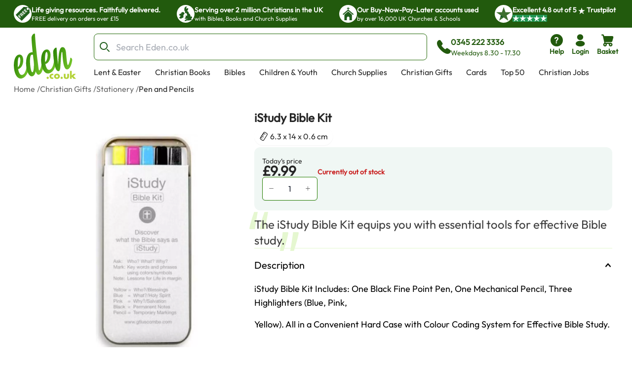

--- FILE ---
content_type: text/html; charset=utf-8
request_url: https://www.eden.co.uk/christian-gifts/stationery/pen-and-pencils/istudy-bible-kit/
body_size: 35925
content:
<!DOCTYPE html><html lang="en"><head><meta charSet="utf-8"/><meta name="viewport" content="width=device-width, initial-scale=1"/><link rel="preload" as="image" href="https://eden-xi.vercel.app/_next/static/media/Free.cffbd6a1.svg"/><link rel="preload" as="image" href="https://eden-xi.vercel.app/_next/static/media/UK.a2b88c8b.svg"/><link rel="preload" as="image" href="https://eden-xi.vercel.app/_next/static/media/Church.02abe876.svg"/><link rel="preload" as="image" href="https://eden-xi.vercel.app/_next/static/media/TrustpilotStar.eaa9bf6e.svg"/><link rel="preload" as="image" href="https://eden-xi.vercel.app/_next/static/media/TrustpilotSmallStar.8a4a0c88.svg"/><link rel="preload" as="image" href="https://eden-xi.vercel.app/_next/static/media/StandardLogo.7a1c65b0.svg"/><link rel="preload" as="image" href="https://cdn.sanity.io/images/bct7esy7/eden/d74256a291c6108757df1e73dc33466fedc029a3-1200x300.jpg?auto=format&amp;w=970"/><link rel="stylesheet" href="https://eden-xi.vercel.app/_next/static/chunks/3cfb6ff9d5544fdb.css" data-precedence="next"/><link rel="stylesheet" href="https://eden-xi.vercel.app/_next/static/chunks/2bf26643129e049c.css" data-precedence="next"/><link rel="preload" as="script" fetchPriority="low" href="https://eden-xi.vercel.app/_next/static/chunks/2625d230812712d7.js"/><script src="https://eden-xi.vercel.app/_next/static/chunks/27ecf55692ed545d.js" async=""></script><script src="https://eden-xi.vercel.app/_next/static/chunks/a3435e08fcf34fd2.js" async=""></script><script src="https://eden-xi.vercel.app/_next/static/chunks/8d0c8bef904b388c.js" async=""></script><script src="https://eden-xi.vercel.app/_next/static/chunks/702926763c28a443.js" async=""></script><script src="https://eden-xi.vercel.app/_next/static/chunks/9ad6da456a25e66b.js" async=""></script><script src="https://eden-xi.vercel.app/_next/static/chunks/turbopack-d2a6742cd7042257.js" async=""></script><script src="https://eden-xi.vercel.app/_next/static/chunks/1fdd6f320cca597b.js" async=""></script><script src="https://eden-xi.vercel.app/_next/static/chunks/658000c9d52d8437.js" async=""></script><script src="https://eden-xi.vercel.app/_next/static/chunks/29abe48843342238.js" async=""></script><script src="https://eden-xi.vercel.app/_next/static/chunks/acb226d4b7387a1c.js" async=""></script><script src="https://eden-xi.vercel.app/_next/static/chunks/bedfb6429407acc8.js" async=""></script><script src="https://eden-xi.vercel.app/_next/static/chunks/3d90daac3b788b41.js" async=""></script><script src="https://eden-xi.vercel.app/_next/static/chunks/df10f87fd8b76cff.js" async=""></script><script src="https://eden-xi.vercel.app/_next/static/chunks/846d0ac046514722.js" async=""></script><script src="https://eden-xi.vercel.app/_next/static/chunks/81cfeb80d16cca7a.js" async=""></script><script src="https://eden-xi.vercel.app/_next/static/chunks/d6bf8d0ea1f6739b.js" async=""></script><script src="https://eden-xi.vercel.app/_next/static/chunks/b5c82654a6f0d2db.js" async=""></script><script src="https://eden-xi.vercel.app/_next/static/chunks/453a4fb343c014d8.js" async=""></script><script src="https://eden-xi.vercel.app/_next/static/chunks/ebdd931013b87785.js" async=""></script><script src="https://eden-xi.vercel.app/_next/static/chunks/a0587f3e612aaf71.js" async=""></script><script src="https://eden-xi.vercel.app/_next/static/chunks/5b6eeb443d971bdc.js" async=""></script><script src="https://eden-xi.vercel.app/_next/static/chunks/3007630865f65e50.js" async=""></script><script src="https://eden-xi.vercel.app/_next/static/chunks/63cbeffb305ffc3d.js" async=""></script><script src="https://eden-xi.vercel.app/_next/static/chunks/afa2b21f4026597d.js" async=""></script><script src="https://eden-xi.vercel.app/_next/static/chunks/8155526ba057ffe5.js" async=""></script><script src="https://eden-xi.vercel.app/_next/static/chunks/9cae6b1d583bc976.js" async=""></script><script src="https://eden-xi.vercel.app/_next/static/chunks/cdf1791879ef711d.js" async=""></script><script src="https://eden-xi.vercel.app/_next/static/chunks/b7ee4cb5d31e906b.js" async=""></script><script src="https://eden-xi.vercel.app/_next/static/chunks/2b75d8f5657813c1.js" async=""></script><script src="https://eden-xi.vercel.app/_next/static/chunks/256442fb092725dd.js" async=""></script><script src="https://eden-xi.vercel.app/_next/static/chunks/92f004c6a9ae1a32.js" async=""></script><script src="https://eden-xi.vercel.app/_next/static/chunks/3bea6298b4414775.js" async=""></script><script src="https://eden-xi.vercel.app/_next/static/chunks/dd4c54340f1bdbb3.js" async=""></script><script src="https://eden-xi.vercel.app/_next/static/chunks/fc09f9fcc0dce402.js" async=""></script><script src="https://eden-xi.vercel.app/_next/static/chunks/97f5926a797a484a.js" async=""></script><script src="https://eden-xi.vercel.app/_next/static/chunks/07a961e52cbbf253.js" async=""></script><link rel="preload" href="https://app.termly.io/resource-blocker/5d5e0665-c374-4d40-83b0-7f906d915d7e?autoBlock=on" as="script"/><meta name="next-size-adjust" content=""/><title>iStudy Bible Kit: Free Delivery when you spend £15 at Eden.co.uk</title><meta name="description" content="iStudy Bible Kit (634989123452): Free Delivery when you spend £15 at Eden.co.uk"/><meta name="keywords" content="iStudy Bible Kit, 634989123452, Christian Gifts"/><link rel="canonical" href="https://www.eden.co.uk/christian-gifts/stationery/pen-and-pencils/istudy-bible-kit/"/><script>(self.__next_s=self.__next_s||[]).push([0,{"children":"\n      (function() {\n        // Polyfill WeakRef immediately (needed by Next.js in iOS 14.0-14.4)\n        if (typeof WeakRef === 'undefined') {\n          window.WeakRef = function WeakRef(target) {\n            this._target = target;\n          };\n          window.WeakRef.prototype.deref = function() {\n            return this._target;\n          };\n        }\n      })();\n    ","id":"polyfill-loader"}])</script><meta name="sentry-trace" content="292017cd50a567eca6edc3be497a7b7e-d751dd7f65c26b1d-0"/><meta name="baggage" content="sentry-environment=vercel-production,sentry-release=102093c38a736df286e122f7a6eca1cfa3aca5b6,sentry-public_key=87a68108235e6579552c7ca8603236ac,sentry-trace_id=292017cd50a567eca6edc3be497a7b7e,sentry-org_id=522732,sentry-sampled=false,sentry-sample_rand=0.2552555421418835,sentry-sample_rate=0.05"/><script src="https://eden-xi.vercel.app/_next/static/chunks/a6dad97d9634a72d.js" noModule=""></script></head><body class="outfitfont_ce409f23-module__6863Pq__className text-copy-950"><div hidden=""><!--$--><!--/$--></div><noscript><iframe src="https://www.googletagmanager.com/ns.html?id=GTM-WK2QFDW6" height="0" width="0" style="display:none;visibility:hidden"></iframe></noscript><!--$--><!--/$--><header id="eden-header"><div class="header-info-bar-mobile flex h-5 items-center justify-center gap-4 bg-[#F9FCE9] p-5 text-lg font-normal sm:hidden"><span>Excellent</span><span>4.8 out of 5</span><img alt="On Trustpilot" loading="lazy" width="97" height="25" decoding="async" data-nimg="1" style="color:transparent" src="https://eden-xi.vercel.app/_next/static/media/TrustpilotMobile.e44405c2.svg"/></div><div class="header-info-bar hidden justify-center bg-primary-900 sm:flex"><ul class="grid w-full max-w-screen-2xl justify-center gap-4 overflow-hidden px-7 [grid-auto-rows:0] [grid-template-rows:1fr] sm:[grid-template-columns:repeat(2,minmax(250px,auto))] lg:justify-between lg:gap-0 lg:[grid-template-columns:repeat(4,minmax(250px,auto))]"><li class="flex gap-2.5 py-2.5 lg:animate-none animate-infoBarAnimation opacity-0 lg:opacity-100 sm:[grid-column:2] sm:[grid-row:1] lg:[grid-column:1]"><div class="flex size-9 items-center justify-center rounded-full bg-white"><img alt="Free" width="28" height="28" decoding="async" data-nimg="1" style="color:transparent" src="https://eden-xi.vercel.app/_next/static/media/Free.cffbd6a1.svg"/></div><div class="text-white"><div class="text-sm font-semibold">Life giving resources. Faithfully delivered.</div><div class="text-xs font-normal">FREE delivery on orders over £15</div></div></li><li class="flex gap-2.5 py-2.5 lg:animate-none animate-infoBarAnimation opacity-0 lg:opacity-100 [animation-delay:8s] sm:[grid-column:2] sm:[grid-row:1] lg:[grid-column:2]"><div class="flex size-9 items-center justify-center rounded-full bg-white"><img alt="UK" width="28" height="28" decoding="async" data-nimg="1" style="color:transparent" src="https://eden-xi.vercel.app/_next/static/media/UK.a2b88c8b.svg"/></div><div class="text-white"><div class="text-sm font-semibold">Serving over 2 million Christians in the UK</div><div class="text-xs font-normal">with Bibles, Books and Church Supplies</div></div></li><li class="flex gap-2.5 py-2.5 lg:animate-none animate-infoBarAnimation opacity-0 lg:opacity-100 [animation-delay:16s] sm:[grid-column:2] sm:[grid-row:1] lg:[grid-column:3]"><div class="flex size-9 items-center justify-center rounded-full bg-white"><img alt="Church" width="28" height="28" decoding="async" data-nimg="1" style="color:transparent" src="https://eden-xi.vercel.app/_next/static/media/Church.02abe876.svg"/></div><div class="text-white"><div class="text-sm font-semibold">Our Buy-Now-Pay-Later accounts used</div><div class="text-xs font-normal">by over 16,000 UK Churches &amp; Schools</div></div></li><li class="flex gap-2.5 py-2.5 lg:animate-none sm:[grid-column:1] sm:[grid-row:1] lg:[grid-column:4]"><div class="flex size-9 items-center justify-center rounded-full bg-white"><img alt="Trustpilot star" width="31" height="28" decoding="async" data-nimg="1" style="color:transparent" src="https://eden-xi.vercel.app/_next/static/media/TrustpilotStar.eaa9bf6e.svg"/></div><div class="text-white"><div class="text-sm font-semibold"><span>Excellent <!-- -->4.8<!-- --> out of <!-- -->5<!-- --> <img alt="star" width="14" height="14" decoding="async" data-nimg="1" class="inline" style="color:transparent" src="https://eden-xi.vercel.app/_next/static/media/TrustpilotSmallStar.8a4a0c88.svg"/> Trustpilot</span></div><div class="text-xs font-normal"><ul class="flex gap-1"><li class="bg-[#219653]"><img alt="star" width="14" height="14" decoding="async" data-nimg="1" style="color:transparent" src="https://eden-xi.vercel.app/_next/static/media/TrustpilotSmallStar.8a4a0c88.svg"/></li><li class="bg-[#219653]"><img alt="star" width="14" height="14" decoding="async" data-nimg="1" style="color:transparent" src="https://eden-xi.vercel.app/_next/static/media/TrustpilotSmallStar.8a4a0c88.svg"/></li><li class="bg-[#219653]"><img alt="star" width="14" height="14" decoding="async" data-nimg="1" style="color:transparent" src="https://eden-xi.vercel.app/_next/static/media/TrustpilotSmallStar.8a4a0c88.svg"/></li><li class="bg-[#219653]"><img alt="star" width="14" height="14" decoding="async" data-nimg="1" style="color:transparent" src="https://eden-xi.vercel.app/_next/static/media/TrustpilotSmallStar.8a4a0c88.svg"/></li><li class="bg-[#219653]"><img alt="star" width="14" height="14" decoding="async" data-nimg="1" style="color:transparent" src="https://eden-xi.vercel.app/_next/static/media/TrustpilotSmallStar.8a4a0c88.svg"/></li></ul></div></div></li></ul></div><div class="relative flex justify-center bg-white" id="header"><div class="mt-3 grid w-full max-w-screen-2xl grid-cols-[74px_1fr] gap-y-3 px-2.5 pl-[18px] [grid-template-areas:&#x27;logo_icons&#x27;&#x27;search_search&#x27;] sm:grid-cols-[100px_1fr_auto] sm:px-5 sm:pl-[28px] md:grid-cols-[126px_1fr_auto] md:gap-x-4 md:gap-y-2.5 md:[grid-template-areas:&#x27;logo_search_icons&#x27;&#x27;logo_navMenu_navMenu&#x27;]"><a class="self-center [grid-area:logo]" href="/"><img alt="Eden.co.uk" width="126" height="84" decoding="async" data-nimg="1" class="w-full" style="color:transparent" src="https://eden-xi.vercel.app/_next/static/media/StandardLogo.7a1c65b0.svg"/></a><div class="flex w-full items-center [grid-area:search] md:ml-5"><div class="[&amp;&gt;#searchResults:hover]:bg group w-full"><form class="flex max-h-[54px]" action="/shop/search.php"><label for="searchBar" class="sr-only">Search Bar</label><div class="text-copy-900 copy-500 mr-2 w-full font-light uppercase [&amp;_input:focus]:outline-none [&amp;_input:focus]:ring-2 [&amp;_input:focus]:!ring-primary-700 [&amp;_input]:h-[54px] [&amp;_input]:border-primary-800 [&amp;_input]:pl-11 [&amp;_input]:text-lg [&amp;_input]:placeholder:opacity-60"><div class="flex [&amp;_input:focus]:border-secondary-300 [&amp;_input:focus]:ring-secondary-300 [&amp;_div]:pointer-events-auto [&amp;_input]:bg-copy-50 [&amp;_input]:border-copy-300 font-formal text-sm [&amp;_input]:h-[37px]"><div class="relative w-full"><div class="pointer-events-none absolute inset-y-0 left-0 flex items-center pl-3"><span class="icon font-[flowbite] icon-search-outline text-[#205E1C] text-xl font-thin"></span></div><input class="block w-full border disabled:cursor-not-allowed disabled:opacity-50 border-gray-300 bg-gray-50 text-gray-900 focus:border-cyan-500 focus:ring-cyan-500 dark:border-gray-600 dark:bg-gray-700 dark:text-white dark:placeholder-gray-400 dark:focus:border-cyan-500 dark:focus:ring-cyan-500 h-10 pl-10 rounded-lg" type="text" id="searchBar" placeholder="Search Eden.co.uk" name="q" value=""/></div></div></div></form><div id="searchResults" class="peer absolute left-1/2 top-[calc(100%+2px)] z-30 hidden w-full -translate-x-1/2 group-focus-within:block hover:block sm:top-full sm:px-8"><div class="mx-auto w-full max-w-screen-2xl rounded-b-lg bg-white p-6  md:px-40 hidden"><ul class="flex max-h-[116px] flex-wrap gap-x-2 gap-y-4 overflow-hidden py-1 sm:max-h-max"></ul><div class="mt-5 gap-10 md:grid md:[grid-template-columns:auto_minmax(0,1fr)]"><div class="hidden whitespace-nowrap md:block"><p class="text-base font-bold text-[#00000099]">Categories</p><ul><li class="ml-3">No pages found</li></ul><p class="mt-4 text-base font-bold text-[#00000099]">People</p><ul><li class="ml-3">No people found</li></ul></div><div class="max-w-full"><p class="mb-3 text-2xl">Products</p><ul class=" flex overflow-scroll px-1 pt-1 [&amp;::-webkit-scrollbar]:hidden [-ms-overflow-style:none] [scrollbar-width:none] gap-x-6 [grid-auto-rows:0] [grid-template-columns:repeat(auto-fit,200px)] [grid-template-rows:auto] md:grid md:overflow-hidden [&amp;::-webkit-scrollbar]:hidden [-ms-overflow-style:none] [scrollbar-width:none]"></ul><a class="mt-6 flex gap-2 text-[#046FD6]" tabindex="-1" href="https://www.eden.co.uk/shop/search.php?q=">View all products (0)<span class="icon font-[flowbite] icon-arrow-big-right text-inherit"></span></a></div></div></div></div><div class="pointer-events-none absolute w-full bg-black opacity-50 search-backdrop left-0 top-full z-[25] hidden group-focus-within:sm:block peer-hover:sm:block" style="height:max(calc(100vh - 170px),-170px)"></div></div><div class="ml-3 hidden items-center gap-3 whitespace-nowrap text-primary-900 md:mr-[6%] md:flex"><span class="icon font-[flowbite] icon-phone-solid text-3xl leading-none text-inherit"></span><span class="block text-start text-sm"><p class="text-base font-semibold">0345 222 3336</p><p class="font-medium">Weekdays 8.30 - 17.30</p></span></div></div><ul class="ml-auto flex gap-2 [grid-area:icons]"><li class="hidden md:block"><a href="https://www.eden.co.uk/help" type="button" class="group relative flex items-stretch justify-center p-0.5 text-center font-medium transition-[color,background-color,border-color,text-decoration-color,fill,stroke,box-shadow] focus:z-10 focus:outline-none bg-transparent border-transparent hover:bg-transparent hover:border-transparent focus:border-transparent focus-visible:ring-primary-700 focus-visible:ring rounded-lg px-2 text-primary-900 [&amp;&gt;span]:items-center [&amp;&gt;span]:justify-center [&amp;&gt;span]:p-0 [&amp;&gt;span]:flex-col [&amp;&gt;span]:gap-1" aria-label="help"><span class="flex items-stretch gap-2 rounded-md px-4 py-1.5 text-sm font-medium leading-normal"><span class="icon font-[flowbite] icon-circle-question-help-solid text-3xl leading-none text-inherit"></span><span class="block text-start text-sm"><p class="font-semibold ">Help</p></span></span></a></li><li class="hidden md:block"><!--$?--><template id="B:0"></template><a href="/secure/myeden/login.php" type="button" class="group relative flex items-stretch justify-center p-0.5 text-center font-medium transition-[color,background-color,border-color,text-decoration-color,fill,stroke,box-shadow] focus:z-10 focus:outline-none bg-transparent border-transparent hover:bg-transparent hover:border-transparent focus:border-transparent focus-visible:ring-primary-700 focus-visible:ring rounded-lg px-2 text-primary-900 [&amp;&gt;span]:items-center [&amp;&gt;span]:justify-center [&amp;&gt;span]:p-0 [&amp;&gt;span]:flex-col [&amp;&gt;span]:gap-1" aria-label="login"><span class="flex items-stretch gap-2 rounded-md px-4 py-1.5 text-sm font-medium leading-normal"><span class="icon font-[flowbite] icon-user-filled text-3xl leading-none text-inherit"></span><span class="block text-start text-sm"><p class="font-semibold ">Login</p></span></span></a><!--/$--></li><li class="sm:hidden"><a href="tel:0345 222 3336" type="button" class="group relative flex items-stretch justify-center p-0.5 text-center font-medium transition-[color,background-color,border-color,text-decoration-color,fill,stroke,box-shadow] focus:z-10 focus:outline-none bg-transparent border-transparent hover:bg-transparent hover:border-transparent focus:border-transparent focus-visible:ring-primary-700 focus-visible:ring rounded-lg px-2 text-primary-900 [&amp;&gt;span]:items-center [&amp;&gt;span]:justify-center [&amp;&gt;span]:p-0 [&amp;&gt;span]:flex-col [&amp;&gt;span]:gap-1" aria-label="phone"><span class="flex items-stretch gap-2 rounded-md px-4 py-1.5 text-sm font-medium leading-normal"><span class="icon font-[flowbite] icon-phone-solid text-3xl leading-none text-inherit"></span><span class="block text-start text-sm"><p class="font-semibold ">Call</p></span></span></a></li><li><!--$?--><template id="B:1"></template><button type="button" class="group relative flex items-stretch justify-center p-0.5 text-center font-medium transition-[color,background-color,border-color,text-decoration-color,fill,stroke,box-shadow] focus:z-10 focus:outline-none bg-transparent border-transparent hover:bg-transparent hover:border-transparent focus:border-transparent focus-visible:ring-primary-700 focus-visible:ring rounded-lg px-2 text-primary-900 [&amp;&gt;span]:items-center [&amp;&gt;span]:justify-center [&amp;&gt;span]:p-0 [&amp;&gt;span]:flex-col [&amp;&gt;span]:gap-1"><span class="flex items-stretch gap-2 rounded-md px-4 py-1.5 text-sm font-medium leading-normal"><span class="icon font-[flowbite] icon-shopping-cart-solid text-3xl leading-none text-inherit"></span><span class="block text-start text-sm"><p class="font-semibold ">Basket</p></span></span></button><!--/$--></li><li class="md:hidden"><button type="button" class="group relative flex items-stretch justify-center p-0.5 text-center font-medium transition-[color,background-color,border-color,text-decoration-color,fill,stroke,box-shadow] focus:z-10 focus:outline-none bg-transparent border-transparent hover:bg-transparent hover:border-transparent focus:border-transparent focus-visible:ring-primary-700 focus-visible:ring rounded-lg px-2 text-primary-900 [&amp;&gt;span]:items-center [&amp;&gt;span]:justify-center [&amp;&gt;span]:p-0 [&amp;&gt;span]:flex-col [&amp;&gt;span]:gap-1"><span class="flex items-stretch gap-2 rounded-md px-4 py-1.5 text-sm font-medium leading-normal"><span class="icon font-[flowbite] icon-hamburger text-3xl leading-none text-inherit"></span><span class="block text-start text-sm"><p class="font-semibold ">Menu</p></span></span></button><div class="fixed left-0 top-0 z-50 block h-full overflow-scroll bg-white text-[#205E1C] transition-all ease-in-out md:hidden w-0"><div class="flex p-5"><a href="/"><img alt="Eden.co.uk" width="126" height="84" decoding="async" data-nimg="1" class="w-[76px] h-auto object-cover" style="color:transparent" src="https://eden-xi.vercel.app/_next/static/media/StandardLogo.7a1c65b0.svg"/></a><button class="ml-auto" aria-label="Close"><span class="icon font-[flowbite] icon-cancel text-2xl text-inherit"></span></button></div><div class="grid w-full overflow-hidden"><div class="w-full transition-transform duration-300 [grid-column:1] [grid-row:1]" style="transform:translateX(0%);height:auto"><div><hr class="h-px border-0 bg-gray-200"/><ul><li><button class="items-center justify-between flex py-4 pl-5 pr-3 w-full"><p class="text-base font-bold">Lent &amp; Easter</p><span class="icon font-[flowbite] icon-chevron-right-lg text-inherit text-xl leading-none"></span></button><hr class="h-px border-0 bg-gray-200"/></li><li><button class="items-center justify-between flex py-4 pl-5 pr-3 w-full"><p class="text-base font-bold">Christian Books</p><span class="icon font-[flowbite] icon-chevron-right-lg text-inherit text-xl leading-none"></span></button><hr class="h-px border-0 bg-gray-200"/></li><li><button class="items-center justify-between flex py-4 pl-5 pr-3 w-full"><p class="text-base font-bold">Bibles</p><span class="icon font-[flowbite] icon-chevron-right-lg text-inherit text-xl leading-none"></span></button><hr class="h-px border-0 bg-gray-200"/></li><li><button class="items-center justify-between flex py-4 pl-5 pr-3 w-full"><p class="text-base font-bold">Children &amp; Youth</p><span class="icon font-[flowbite] icon-chevron-right-lg text-inherit text-xl leading-none"></span></button><hr class="h-px border-0 bg-gray-200"/></li><li><button class="items-center justify-between flex py-4 pl-5 pr-3 w-full"><p class="text-base font-bold">Church Supplies</p><span class="icon font-[flowbite] icon-chevron-right-lg text-inherit text-xl leading-none"></span></button><hr class="h-px border-0 bg-gray-200"/></li><li><button class="items-center justify-between flex py-4 pl-5 pr-3 w-full"><p class="text-base font-bold">Christian Gifts</p><span class="icon font-[flowbite] icon-chevron-right-lg text-inherit text-xl leading-none"></span></button><hr class="h-px border-0 bg-gray-200"/></li><li><button class="items-center justify-between flex py-4 pl-5 pr-3 w-full"><p class="text-base font-bold">Cards</p><span class="icon font-[flowbite] icon-chevron-right-lg text-inherit text-xl leading-none"></span></button><hr class="h-px border-0 bg-gray-200"/></li><li><button class="items-center justify-between flex py-4 pl-5 pr-3 w-full"><p class="text-base font-bold">Top 50</p><span class="icon font-[flowbite] icon-chevron-right-lg text-inherit text-xl leading-none"></span></button><hr class="h-px border-0 bg-gray-200"/></li><li><a class="items-center justify-between flex py-4 pl-5 pr-3 w-full" href="https://www.eden.co.uk/christian-jobs"><p class="text-base font-bold">Christian Jobs</p><span class="icon font-[flowbite] icon-chevron-right-lg text-inherit text-xl leading-none"></span></a><hr class="h-px border-0 bg-gray-200"/></li><li><button class="items-center justify-between flex py-4 pl-5 pr-3 w-full"><p class="text-base font-bold">Charity Directory</p><span class="icon font-[flowbite] icon-chevron-right-lg text-inherit text-xl leading-none"></span></button><hr class="h-px border-0 bg-gray-200"/></li></ul></div></div><div class="w-full transition-all duration-300 [grid-column:1] [grid-row:1]" style="transform:translateX(100%);height:0"></div><div class="w-full transition-all duration-300 [grid-column:1] [grid-row:1]" style="transform:translateX(200%);height:0"></div></div><ul class="flex flex-col gap-4"><li><a href="tel:0345 222 3336" type="button" class="group relative flex items-stretch p-0.5 text-center font-medium transition-[color,background-color,border-color,text-decoration-color,fill,stroke,box-shadow] focus:z-10 focus:outline-none bg-transparent border-transparent hover:bg-transparent hover:border-transparent focus:border-transparent focus-visible:ring-primary-700 focus-visible:ring rounded-lg text-primary-900 [&amp;&gt;span]:items-center [&amp;&gt;span]:justify-center [&amp;&gt;span]:p-0 [&amp;&gt;span]:flex-row [&amp;&gt;span]:gap-3 mt-4 justify-start px-5" aria-label="phone"><span class="flex items-stretch gap-2 rounded-md px-4 py-1.5 text-sm font-medium leading-normal"><span class="icon font-[flowbite] icon-phone-solid text-3xl leading-none text-inherit"></span><span class="block text-start text-sm"><p class="font-semibold text-base">0345 222 3336</p><p>Weekdays 8.30 - 17.30</p></span></span></a></li><li><a href="/secure/myeden/login.php" type="button" class="group relative flex items-stretch p-0.5 text-center font-medium transition-[color,background-color,border-color,text-decoration-color,fill,stroke,box-shadow] focus:z-10 focus:outline-none bg-transparent border-transparent hover:bg-transparent hover:border-transparent focus:border-transparent focus-visible:ring-primary-700 focus-visible:ring rounded-lg text-primary-900 [&amp;&gt;span]:items-center [&amp;&gt;span]:justify-center [&amp;&gt;span]:p-0 [&amp;&gt;span]:flex-row -ml-1 justify-start px-5 [&amp;&gt;span]:gap-2.5" aria-label="Login"><span class="flex items-stretch gap-2 rounded-md px-4 py-1.5 text-sm font-medium leading-normal"><span class="icon font-[flowbite] icon-user-filled text-inherit text-[30px]"></span><span class="block text-start text-sm"><p class="font-semibold text-base">Login</p></span></span></a></li><li><a href="https://www.eden.co.uk/help" type="button" class="group relative flex items-stretch p-0.5 text-center font-medium transition-[color,background-color,border-color,text-decoration-color,fill,stroke,box-shadow] focus:z-10 focus:outline-none bg-transparent border-transparent hover:bg-transparent hover:border-transparent focus:border-transparent focus-visible:ring-primary-700 focus-visible:ring rounded-lg text-primary-900 [&amp;&gt;span]:items-center [&amp;&gt;span]:justify-center [&amp;&gt;span]:p-0 [&amp;&gt;span]:flex-row [&amp;&gt;span]:gap-3 justify-start px-5" aria-label="help"><span class="flex items-stretch gap-2 rounded-md px-4 py-1.5 text-sm font-medium leading-normal"><span class="icon font-[flowbite] icon-circle-question-help-solid text-3xl leading-none text-inherit"></span><span class="block text-start text-sm"><p class="font-semibold text-base">Help</p></span></span></a></li></ul></div></li></ul><ul class="ml-1.5 hidden max-h-[28px] flex-wrap overflow-hidden md:flex [grid-area:navMenu]"><li class="peer hidden whitespace-nowrap md:block"><a class="block border-2 border-b-4 border-solid border-transparent px-3 hover:border-b-primary-700 focus:outline-none focus-visible:border-primary-700" href="https://www.eden.co.uk/easter/">Lent &amp; Easter</a></li><li class="peer hidden whitespace-nowrap md:block"><a class="block border-2 border-b-4 border-solid border-transparent px-3 hover:border-b-primary-700 focus:outline-none focus-visible:border-primary-700" href="https://www.eden.co.uk/christian-books/">Christian Books</a></li><li class="peer hidden whitespace-nowrap md:block"><a class="block border-2 border-b-4 border-solid border-transparent px-3 hover:border-b-primary-700 focus:outline-none focus-visible:border-primary-700" href="https://www.eden.co.uk/bibles/">Bibles</a></li><li class="peer hidden whitespace-nowrap md:block"><a class="block border-2 border-b-4 border-solid border-transparent px-3 hover:border-b-primary-700 focus:outline-none focus-visible:border-primary-700" href="https://www.eden.co.uk/childrens/">Children &amp; Youth</a></li><li class="peer hidden whitespace-nowrap md:block"><a class="block border-2 border-b-4 border-solid border-transparent px-3 hover:border-b-primary-700 focus:outline-none focus-visible:border-primary-700" href="https://www.eden.co.uk/church-supplies/">Church Supplies</a></li><li class="peer hidden whitespace-nowrap md:block"><a class="block border-2 border-b-4 border-solid border-transparent px-3 hover:border-b-primary-700 focus:outline-none focus-visible:border-primary-700" href="https://www.eden.co.uk/christian-gifts/">Christian Gifts</a></li><li class="peer hidden whitespace-nowrap md:block"><a class="block border-2 border-b-4 border-solid border-transparent px-3 hover:border-b-primary-700 focus:outline-none focus-visible:border-primary-700" href="https://www.eden.co.uk/christian-greeting-cards/">Cards</a></li><li class="peer hidden whitespace-nowrap md:block"><a class="block border-2 border-b-4 border-solid border-transparent px-3 hover:border-b-primary-700 focus:outline-none focus-visible:border-primary-700" href="https://www.eden.co.uk/top-50-all/">Top 50</a></li><li class="peer hidden whitespace-nowrap md:block"><a class="block border-2 border-b-4 border-solid border-transparent px-3 hover:border-b-primary-700 focus:outline-none focus-visible:border-primary-700" href="https://www.eden.co.uk/christian-jobs">Christian Jobs</a></li><li class="peer hidden whitespace-nowrap md:block"><a class="block border-2 border-b-4 border-solid border-transparent px-3 hover:border-b-primary-700 focus:outline-none focus-visible:border-primary-700" href="https://www.eden.co.uk/o/">Charity Directory</a></li><div id="desktop-mega-nav-menu" class="absolute left-0 top-full w-full peer-focus-within:flex peer-hover:flex hover:flex"></div></ul></div></div></header><ol class="flex gap-1 overflow-hidden text-sm sm:text-xs md:text-base mx-auto mt-2 max-w-screen-2xl pl-5 sm:pl-7"><li class="flex shrink-0 items-center hidden md:flex opacity-70"><a href="https://www.eden.co.uk/" class="max-w-[200px] truncate hover:underline">Home</a><span class="ml-1 shrink-0">/</span></li><li class="flex shrink-0 items-center hidden md:flex opacity-70"><a href="https://www.eden.co.uk/christian-gifts/" class="max-w-[200px] truncate hover:underline">Christian Gifts</a><span class="ml-1 shrink-0">/</span></li><li class="flex shrink-0 items-center  opacity-70"><a href="https://www.eden.co.uk/christian-gifts/stationery/" class="max-w-[200px] truncate hover:underline">Stationery</a><span class="ml-1 shrink-0">/</span></li><li class="flex shrink-0 items-center  "><a href="https://www.eden.co.uk/christian-gifts/stationery/pen-and-pencils/" class="max-w-[200px] truncate hover:underline">Pen and Pencils</a></li></ol><div class="mx-auto mt-3.5 max-w-screen-2xl gap-x-[40px] pb-10 sm:flex sm:flex-row sm:justify-center sm:pl-12 sm:pr-6 md:gap-x-8 md:pl-20 md:pr-10 xl:gap-14"><div class="relative px-6 sm:mt-5 sm:w-[47%] sm:px-0 md:mt-8 md:w-[52%] md:max-w-[420px] lg:w-3/5 lg:max-w-[530px]"><div class="relative mt-2 rounded-lg bg-transparent md:pointer-fine:bg-white"><div class="embla overflow-hidden"><ul class="embla__container flex"><li class="embla__slide min-w-0 [flex:0_0_100%]" data-multimediaindex="0"><button class="focus-visible:border-primary-600 m-auto box-border size-full transition-transform focus-visible:border hover:scale-110"><div class="mx-auto p-[5%]"><picture><source type="image/webp" srcSet="https://www.eden.co.uk/images/500/634989123452.webp"/><img alt="iStudy Bible Kit" width="480" height="1001" class="mx-auto max-h-[85vw] w-auto max-w-full rounded-md object-contain sm:max-h-[60vh] sm:rounded-lg" loading="eager" src="https://www.eden.co.uk/images/500/634989123452.jpg"/></picture></div></button></li></ul></div></div><div class="items-center justify-center gap-1 hidden sm:flex sm:justify-center"><div class="flex items-center"><div class="group flex items-center gap-1"><div class="relative z-20 overflow-visible"><button type="button" class="group flex items-stretch justify-center text-center font-medium transition-[color,background-color,border-color,text-decoration-color,fill,stroke,box-shadow] focus:z-10 focus:outline-none border-solid border-white hover:border-gray-100 focus:border-gray-100 focus:border-3 relative overflow-visible rounded-lg border-0 bg-transparent p-0 text-red-700 hover:bg-transparent focus:bg-transparent active:bg-transparent disabled:cursor-default sm:size-10 size-10 shrink-0"><span class="flex items-stretch gap-2 rounded-md px-4 py-1.5 text-sm font-medium leading-normal"><span class="icon font-[flowbite] icon-filled-bookmark flex items-center transition-colors [-webkit-text-stroke:0.3px_#000000] [-webkit-text-fill-color:#FFFFFF] group-hover:[-webkit-text-fill-color:theme(colors.warning.100)]"></span></span></button></div><p class="cursor-pointer text-lg font-normal text-black sm:text-base md:text-lg xl:text-xl">Bookmark this item</p></div></div></div><div class="flex-col sm:gap-5 mx-6 my-4 hidden sm:mx-0 sm:my-5 sm:flex"><div class="flex items-center gap-3"><span class="icon font-[flowbite] icon-tick-circle text-base text-secondary-500 sm:text-sm md:text-lg xl:text-2xl"></span><p class="text-sm font-normal leading-normal text-copy-950 sm:text-sm md:text-base xl:text-lg">For students and believers wanting organised study tools</p></div><div class="flex items-center gap-3"><span class="icon font-[flowbite] icon-tick-circle text-base text-secondary-500 sm:text-sm md:text-lg xl:text-2xl"></span><p class="text-sm font-normal leading-normal text-copy-950 sm:text-sm md:text-base xl:text-lg">Helps you highlight and take notes easily during study</p></div><div class="flex items-center gap-3"><span class="icon font-[flowbite] icon-tick-circle text-base text-secondary-500 sm:text-sm md:text-lg xl:text-2xl"></span><p class="text-sm font-normal leading-normal text-copy-950 sm:text-sm md:text-base xl:text-lg">You will enhance your understanding of Scripture daily</p></div></div></div><div class="-mt-6 flex w-full min-w-0 flex-col gap-6 rounded-t-[50px] bg-white shadow-6 sm:mt-4 sm:items-start sm:gap-8 sm:rounded-t-none sm:bg-transparent sm:shadow-none md:gap-10 xl:gap-11 xl:gap-8"><div class=" relative flex w-full flex-col gap-y-1.5 rounded-t-[50px] bg-white px-5 sm:gap-y-3 sm:rounded-t-none sm:bg-transparent sm:px-0 md:gap-y-3.5"><div><h1 class="mt-8 text-lg font-bold leading-tight text-copy-950 sm:mt-0 md:text-2xl xl:text-3xl">iStudy Bible Kit</h1></div><div class="relative"><ul aria-label="specification" tabindex="0" class="flex gap-x-2 md:gap-x-3 [&amp;::-webkit-scrollbar]:hidden [-ms-overflow-style:none] [scrollbar-width:none] overflow-y-hidden py-1 pr-5 md:max-h-11"><li class="shrink-0"><span class="flex items-center gap-1 p-1.5 justify-center rounded-3xl px-2.5 py-1 font-extralight h-full w-fit flex-wrap whitespace-nowrap text-copy-950 bg-white text-xs shadow-sm md:text-base" data-testid="flowbite-badge"><span class="icon font-[flowbite] icon-ruler-slanted text-inherit mr-1 text-base md:text-lg"></span><span>6.3 x 14 x 0.6 cm</span></span></li></ul></div></div><div class="w-full px-5 sm:p-0"><!--$?--><template id="B:2"></template><div class="xl-gap-2.5 flex w-full flex-col gap-3 rounded-lg bg-tertiary-50 px-2.5 py-4 text-copy-950 sm:gap-1.5 sm:rounded-xl sm:py-5 md:pl-4 md:pr-0"><div class="flex items-center gap-2.5 sm:items-end sm:gap-3.5"><p class="-my-0.5 flex min-w-28 flex-col whitespace-nowrap text-2xl font-bold leading-none sm:font-semibold md:text-3xl"><span class="-mb-1 hidden text-xs font-extralight sm:inline md:text-sm">Today‘s price</span><span>£9.99</span></p><div class="flex flex-col"><p class="flex w-max flex-row text-sm font-semibold text-danger-700 sm:flex-row-reverse sm:justify-start sm:text-xs md:text-sm xl:flex-row xl:text-base"></p><p class="hidden text-sm font-semibold sm:block sm:text-xs md:text-sm xl:text-base"><span class="text-danger-700">Currently out of stock</span></p></div></div><div class="contents sm:flex sm:items-start sm:gap-3.5"><div class="flex items-center gap-2"><div class="flex [&amp;_input]:bg-copy-50 rounded-md [&amp;_input]:w-full [&amp;_input]:border-none [&amp;_input]:text-center [&amp;_input:focus-visible]:outline-none [&amp;_input:focus]:ring-0 [&amp;_input:focus]:hover:ring-0 [&amp;_div]:pointer-events-auto [&amp;_div]:p-0 text-xs font-medium shadow-sm md:[&amp;_input]:h-[46px] xl:[&amp;_input]:h-[52px] [&amp;_input]:h-[34px] [&amp;_input]:[appearance:textfield] [&amp;_input::-webkit-outer-spin-button]:appearance-none [&amp;_input::-webkit-inner-spin-button]:appearance-none w-28 shrink-0 border border-primary-700"><div class="relative w-full"><div class="pointer-events-none absolute inset-y-0 left-0 flex items-center pl-3"><button class="text-copy-600 cursor-pointer [&amp;&amp;]:px-3 h-full flex items-center focus-visible focus-visible:outline focus-visible:outline-primary-200" aria-label="Decrease quantity"><span class="icon font-[flowbite] icon-minus text-copy-600"></span></button></div><div data-testid="right-icon" class="pointer-events-none absolute inset-y-0 right-0 flex items-center pr-3"><button class="text-copy-600 cursor-pointer [&amp;&amp;]:px-3 h-full flex items-center focus-visible focus-visible:outline focus-visible:outline-primary-200" aria-label="Increase quantity"><span class="icon font-[flowbite] icon-add-plus text-copy-600"></span></button></div><input class="block w-full border disabled:cursor-not-allowed disabled:opacity-50 border-gray-300 bg-gray-50 text-gray-900 focus:border-cyan-500 focus:ring-cyan-500 dark:border-gray-600 dark:bg-gray-700 dark:text-white dark:placeholder-gray-400 dark:focus:border-cyan-500 dark:focus:ring-cyan-500 h-10 pl-10 pr-10 rounded-lg" type="number" id="quantity-picker" aria-label="quantity-picker" value="1"/></div></div><div class="sm:hidden"><p class="text-sm font-medium sm:-mt-px sm:text-xs sm:font-semibold"><span class="text-danger-700">Currently out of stock</span></p></div></div><a href="https://helpdesk.eden.co.uk/support/solutions/articles/101000284124-eden-advance-account-application" class="text-xs font-extralight underline sm:hidden" target="_blank">Buying for a school or church? Upgrade to a FREE Eden Advance Account</a></div></div><!--/$--></div><div class="flex items-center justify-center gap-1 sm:hidden"><div class="flex items-center"><div class="group flex items-center gap-1"><div class="relative z-20 overflow-visible"><button type="button" class="group flex items-stretch justify-center text-center font-medium transition-[color,background-color,border-color,text-decoration-color,fill,stroke,box-shadow] focus:z-10 focus:outline-none border-solid border-white hover:border-gray-100 focus:border-gray-100 focus:border-3 relative overflow-visible rounded-lg border-0 bg-transparent p-0 text-red-700 hover:bg-transparent focus:bg-transparent active:bg-transparent disabled:cursor-default sm:size-10 size-10 shrink-0"><span class="flex items-stretch gap-2 rounded-md px-4 py-1.5 text-sm font-medium leading-normal"><span class="icon font-[flowbite] icon-filled-bookmark flex items-center transition-colors [-webkit-text-stroke:0.3px_#000000] [-webkit-text-fill-color:#FFFFFF] group-hover:[-webkit-text-fill-color:theme(colors.warning.100)]"></span></span></button></div><p class="cursor-pointer text-lg font-normal text-black sm:text-base md:text-lg xl:text-xl">Bookmark this item</p></div></div></div><div class="flex-col sm:gap-5 flex bg-gradient-to-b from-copy-50 to-[#F8FFF3] px-2.5 pb-2 sm:hidden"><div class="flex items-center gap-3"><span class="icon font-[flowbite] icon-tick-circle text-base text-secondary-500 sm:text-sm md:text-lg xl:text-2xl"></span><p class="text-sm font-normal leading-normal text-copy-950 sm:text-sm md:text-base xl:text-lg">For students and believers wanting organised study tools</p></div><div class="flex items-center gap-3"><span class="icon font-[flowbite] icon-tick-circle text-base text-secondary-500 sm:text-sm md:text-lg xl:text-2xl"></span><p class="text-sm font-normal leading-normal text-copy-950 sm:text-sm md:text-base xl:text-lg">Helps you highlight and take notes easily during study</p></div><div class="flex items-center gap-3"><span class="icon font-[flowbite] icon-tick-circle text-base text-secondary-500 sm:text-sm md:text-lg xl:text-2xl"></span><p class="text-sm font-normal leading-normal text-copy-950 sm:text-sm md:text-base xl:text-lg">You will enhance your understanding of Scripture daily</p></div></div><div class="w-full pb-20 sm:bg-transparent sm:pb-0 -mt-6 bg-[#F8FFF3] pb-16 pt-3 sm:mt-0"><div class="px-5 sm:px-0 sm:pb-0"><div><span class="icon font-[flowbite] icon-quotation-down absolute -translate-x-2.5 text-[22px] text-secondary-100 sm:text-2xl md:text-3xl lg:text-[38px] -translate-y-2.5"></span><span class="relative z-[1] text-base font-light text-copy-900 sm:text-base md:text-lg lg:text-2xl">The iStudy Bible Kit equips you with essential tools for effective Bible study.</span><span class="icon font-[flowbite] icon-quotation-up absolute -translate-x-2.5 text-[22px] text-secondary-100 sm:text-2xl md:text-3xl lg:text-[38px] "></span></div></div></div><div class="-mt-16 h-12 w-full rounded-t-[50px] bg-white px-5 pt-4 shadow-[0_-15px_20px_10px_rgba(0,0,0,0.02)] sm:hidden"></div><div class="-mt-6 px-2 sm:hidden"><div><ul class="flex bg-secondary-200 rounded-t-lg divide-x divide-white"><li data-active="active" class="basis-0 text-xs md:text-sm 2xl:text-lg flex-grow justify-center flex font-medium text-copy-950 first:rounded-tl-lg last:rounded-tr-lg data-[active=active]:bg-primary-700 data-[active=active]:text-white"><button class="flex w-full justify-center gap-1.5 py-3">For you</button></li><li data-active="inactive" class="basis-0 text-xs md:text-sm 2xl:text-lg flex-grow justify-center flex font-medium text-copy-950 first:rounded-tl-lg last:rounded-tr-lg data-[active=active]:bg-primary-700 data-[active=active]:text-white"><button class="flex w-full justify-center gap-1.5 py-3">Bought together</button></li></ul><div class="rounded-b-lg p-4 bg-secondary-100"><h2 class="text-right -mt-2 mb-2 text-sm font-normal leading-none text-copy-950 sm:text-xs md:text-sm lg:text-lg xl:text-xl">Free delivery on orders over £15</h2><div class="relative overflow-hidden"><ul class="flex flex-row gap-2 overflow-x-scroll scroll-smooth [&amp;::-webkit-scrollbar]:hidden [-ms-overflow-style:none] [scrollbar-width:none]"><li><div class="bg-primary-50 group flex w-[150px] flex-col items-center rounded-lg p-2.5 md:w-[200px] justify-between relative mb-0 h-full pb-1 [&amp;_p]:px-1 min-h-[249px] md:min-h-[287px] xl:w-[180px]"><div class="w-full"><div class="relative w-full"><a href="//www.eden.co.uk/stickers/stickers-for-bible-journaling-3-sheets/" class="block" tabindex="-1"><picture><source type="image/webp" srcSet="https://www.eden.co.uk/images/220/6006937138131.webp"/><img alt="Stickers For Bible Journaling 3 Sheets" height="220" width="220" class="product-card-image mx-auto w-auto object-contain h-[200px]" loading="lazy" src="https://www.eden.co.uk/images/220/6006937138131.jpg"/></picture></a><div class="absolute bottom-0 left-0 grid max-h-0 w-full overflow-hidden transition-all duration-200 focus-within:max-h-[125px] group-hover:max-h-[125px]"><div class="mt-auto"><button type="button" class="group relative flex items-stretch justify-center p-0.5 text-center transition-[color,background-color,border-color,text-decoration-color,fill,stroke,box-shadow] focus:z-10 focus:outline-none bg-buy-600 text-white border-solid border-2 border-buy-600 hover:bg-buy-700 focus:bg-buy-700 rounded-lg font-medium text-base sm:text-xs md:text-base [&amp;&gt;span]:[font-size:inherit] h-10 w-full hover:border-transparent focus:border-transparent" aria-label="Add To Basket"><span class="flex items-stretch gap-2 rounded-md px-3 py-1 text-sm font-medium leading-normal">Add to basket</span></button></div></div></div><a href="//www.eden.co.uk/stickers/stickers-for-bible-journaling-3-sheets/" class="focus-visible:outline-primary-200 block text-center focus:outline-none"><p class="text-copy-950 mt-[5px] line-clamp-2 text-sm font-semibold leading-tight md:text-base md:leading-tight">Stickers For Bible Journaling 3 Sheets</p><p class="text-normal text-copy-950 line-clamp-1 px-1 text-xs">by Creative By Design</p></a></div><div><a href="//www.eden.co.uk/stickers/stickers-for-bible-journaling-3-sheets/" class="block mt-1"><div class="gap-0.5 rounded-3xl px-2.5 flex w-full items-center justify-center text-sm my-1"><svg xmlns="http://www.w3.org/2000/svg" width="24" height="24" viewBox="0 0 24 24" fill="none" stroke="currentColor" stroke-width="2" stroke-linecap="round" stroke-linejoin="round" class="lucide lucide-star h-[1em] w-[1em] fill-current text-[#FAAF00] text-lg" aria-hidden="true"><path d="M11.525 2.295a.53.53 0 0 1 .95 0l2.31 4.679a2.123 2.123 0 0 0 1.595 1.16l5.166.756a.53.53 0 0 1 .294.904l-3.736 3.638a2.123 2.123 0 0 0-.611 1.878l.882 5.14a.53.53 0 0 1-.771.56l-4.618-2.428a2.122 2.122 0 0 0-1.973 0L6.396 21.01a.53.53 0 0 1-.77-.56l.881-5.139a2.122 2.122 0 0 0-.611-1.879L2.16 9.795a.53.53 0 0 1 .294-.906l5.165-.755a2.122 2.122 0 0 0 1.597-1.16z"></path></svg><svg xmlns="http://www.w3.org/2000/svg" width="24" height="24" viewBox="0 0 24 24" fill="none" stroke="currentColor" stroke-width="2" stroke-linecap="round" stroke-linejoin="round" class="lucide lucide-star h-[1em] w-[1em] fill-current text-[#FAAF00] text-lg" aria-hidden="true"><path d="M11.525 2.295a.53.53 0 0 1 .95 0l2.31 4.679a2.123 2.123 0 0 0 1.595 1.16l5.166.756a.53.53 0 0 1 .294.904l-3.736 3.638a2.123 2.123 0 0 0-.611 1.878l.882 5.14a.53.53 0 0 1-.771.56l-4.618-2.428a2.122 2.122 0 0 0-1.973 0L6.396 21.01a.53.53 0 0 1-.77-.56l.881-5.139a2.122 2.122 0 0 0-.611-1.879L2.16 9.795a.53.53 0 0 1 .294-.906l5.165-.755a2.122 2.122 0 0 0 1.597-1.16z"></path></svg><svg xmlns="http://www.w3.org/2000/svg" width="24" height="24" viewBox="0 0 24 24" fill="none" stroke="currentColor" stroke-width="2" stroke-linecap="round" stroke-linejoin="round" class="lucide lucide-star h-[1em] w-[1em] fill-current text-[#FAAF00] text-lg" aria-hidden="true"><path d="M11.525 2.295a.53.53 0 0 1 .95 0l2.31 4.679a2.123 2.123 0 0 0 1.595 1.16l5.166.756a.53.53 0 0 1 .294.904l-3.736 3.638a2.123 2.123 0 0 0-.611 1.878l.882 5.14a.53.53 0 0 1-.771.56l-4.618-2.428a2.122 2.122 0 0 0-1.973 0L6.396 21.01a.53.53 0 0 1-.77-.56l.881-5.139a2.122 2.122 0 0 0-.611-1.879L2.16 9.795a.53.53 0 0 1 .294-.906l5.165-.755a2.122 2.122 0 0 0 1.597-1.16z"></path></svg><svg xmlns="http://www.w3.org/2000/svg" width="24" height="24" viewBox="0 0 24 24" fill="none" stroke="currentColor" stroke-width="2" stroke-linecap="round" stroke-linejoin="round" class="lucide lucide-star h-[1em] w-[1em] fill-current text-[#FAAF00] text-lg" aria-hidden="true"><path d="M11.525 2.295a.53.53 0 0 1 .95 0l2.31 4.679a2.123 2.123 0 0 0 1.595 1.16l5.166.756a.53.53 0 0 1 .294.904l-3.736 3.638a2.123 2.123 0 0 0-.611 1.878l.882 5.14a.53.53 0 0 1-.771.56l-4.618-2.428a2.122 2.122 0 0 0-1.973 0L6.396 21.01a.53.53 0 0 1-.77-.56l.881-5.139a2.122 2.122 0 0 0-.611-1.879L2.16 9.795a.53.53 0 0 1 .294-.906l5.165-.755a2.122 2.122 0 0 0 1.597-1.16z"></path></svg><svg xmlns="http://www.w3.org/2000/svg" width="24" height="24" viewBox="0 0 24 24" fill="none" stroke="currentColor" stroke-width="2" stroke-linecap="round" stroke-linejoin="round" class="lucide lucide-star h-[1em] w-[1em] fill-current text-[#FAAF00] text-lg" aria-hidden="true"><path d="M11.525 2.295a.53.53 0 0 1 .95 0l2.31 4.679a2.123 2.123 0 0 0 1.595 1.16l5.166.756a.53.53 0 0 1 .294.904l-3.736 3.638a2.123 2.123 0 0 0-.611 1.878l.882 5.14a.53.53 0 0 1-.771.56l-4.618-2.428a2.122 2.122 0 0 0-1.973 0L6.396 21.01a.53.53 0 0 1-.77-.56l.881-5.139a2.122 2.122 0 0 0-.611-1.879L2.16 9.795a.53.53 0 0 1 .294-.906l5.165-.755a2.122 2.122 0 0 0 1.597-1.16z"></path></svg><span class="sr-only">Average rating of</span><span class="text-buy-600 ml-2 text-xs hidden md:block">5.0</span></div><p class="text-normal text-danger-700 whitespace-nowrap text-xs leading-[18px]">Today&#x27;s price |<!-- --> <span class="text-base font-semibold">£2.84</span></p></a></div></div></li><li><div class="bg-primary-50 group flex w-[150px] flex-col items-center rounded-lg p-2.5 md:w-[200px] justify-between relative mb-0 h-full pb-1 [&amp;_p]:px-1 min-h-[249px] md:min-h-[287px] xl:w-[180px]"><div class="w-full"><div class="relative w-full"><a href="//www.eden.co.uk/christian-gifts/toys-games/childrens-toys/small-torch-keyring-pocket-keyring-torch-assorted-colours/" class="block" tabindex="-1"><picture><source type="image/webp" srcSet="https://www.eden.co.uk/images/185/0659436354074_1.webp"/><img alt="Small Torch Keyring | Pocket Keyring Torch - Assorted Colours" height="250" width="187" class="product-card-image mx-auto w-auto object-contain h-[200px]" loading="lazy" src="https://www.eden.co.uk/images/185/0659436354074_1.jpg"/></picture></a><div class="absolute bottom-0 left-0 grid max-h-0 w-full overflow-hidden transition-all duration-200 focus-within:max-h-[125px] group-hover:max-h-[125px]"><div class="mt-auto"><button type="button" class="group relative flex items-stretch justify-center p-0.5 text-center transition-[color,background-color,border-color,text-decoration-color,fill,stroke,box-shadow] focus:z-10 focus:outline-none bg-buy-600 text-white border-solid border-2 border-buy-600 hover:bg-buy-700 focus:bg-buy-700 rounded-lg font-medium text-base sm:text-xs md:text-base [&amp;&gt;span]:[font-size:inherit] h-10 w-full hover:border-transparent focus:border-transparent" aria-label="Add To Basket"><span class="flex items-stretch gap-2 rounded-md px-3 py-1 text-sm font-medium leading-normal">Add to basket</span></button></div></div></div><a href="//www.eden.co.uk/christian-gifts/toys-games/childrens-toys/small-torch-keyring-pocket-keyring-torch-assorted-colours/" class="focus-visible:outline-primary-200 block text-center focus:outline-none"><p class="text-copy-950 mt-[5px] line-clamp-2 text-sm font-semibold leading-tight md:text-base md:leading-tight">Small Torch Keyring | Pocket Keyring Torch - Assorted Colours</p></a></div><div><a href="//www.eden.co.uk/christian-gifts/toys-games/childrens-toys/small-torch-keyring-pocket-keyring-torch-assorted-colours/" class="block mt-1"><div class="gap-0.5 rounded-3xl px-2.5 flex w-full items-center justify-center text-sm my-1"><svg xmlns="http://www.w3.org/2000/svg" width="24" height="24" viewBox="0 0 24 24" fill="none" stroke="currentColor" stroke-width="2" stroke-linecap="round" stroke-linejoin="round" class="lucide lucide-star h-[1em] w-[1em] fill-current text-[#FAAF00] text-lg" aria-hidden="true"><path d="M11.525 2.295a.53.53 0 0 1 .95 0l2.31 4.679a2.123 2.123 0 0 0 1.595 1.16l5.166.756a.53.53 0 0 1 .294.904l-3.736 3.638a2.123 2.123 0 0 0-.611 1.878l.882 5.14a.53.53 0 0 1-.771.56l-4.618-2.428a2.122 2.122 0 0 0-1.973 0L6.396 21.01a.53.53 0 0 1-.77-.56l.881-5.139a2.122 2.122 0 0 0-.611-1.879L2.16 9.795a.53.53 0 0 1 .294-.906l5.165-.755a2.122 2.122 0 0 0 1.597-1.16z"></path></svg><svg xmlns="http://www.w3.org/2000/svg" width="24" height="24" viewBox="0 0 24 24" fill="none" stroke="currentColor" stroke-width="2" stroke-linecap="round" stroke-linejoin="round" class="lucide lucide-star h-[1em] w-[1em] fill-current text-[#FAAF00] text-lg" aria-hidden="true"><path d="M11.525 2.295a.53.53 0 0 1 .95 0l2.31 4.679a2.123 2.123 0 0 0 1.595 1.16l5.166.756a.53.53 0 0 1 .294.904l-3.736 3.638a2.123 2.123 0 0 0-.611 1.878l.882 5.14a.53.53 0 0 1-.771.56l-4.618-2.428a2.122 2.122 0 0 0-1.973 0L6.396 21.01a.53.53 0 0 1-.77-.56l.881-5.139a2.122 2.122 0 0 0-.611-1.879L2.16 9.795a.53.53 0 0 1 .294-.906l5.165-.755a2.122 2.122 0 0 0 1.597-1.16z"></path></svg><svg xmlns="http://www.w3.org/2000/svg" width="24" height="24" viewBox="0 0 24 24" fill="none" stroke="currentColor" stroke-width="2" stroke-linecap="round" stroke-linejoin="round" class="lucide lucide-star h-[1em] w-[1em] fill-current text-[#FAAF00] text-lg" aria-hidden="true"><path d="M11.525 2.295a.53.53 0 0 1 .95 0l2.31 4.679a2.123 2.123 0 0 0 1.595 1.16l5.166.756a.53.53 0 0 1 .294.904l-3.736 3.638a2.123 2.123 0 0 0-.611 1.878l.882 5.14a.53.53 0 0 1-.771.56l-4.618-2.428a2.122 2.122 0 0 0-1.973 0L6.396 21.01a.53.53 0 0 1-.77-.56l.881-5.139a2.122 2.122 0 0 0-.611-1.879L2.16 9.795a.53.53 0 0 1 .294-.906l5.165-.755a2.122 2.122 0 0 0 1.597-1.16z"></path></svg><svg xmlns="http://www.w3.org/2000/svg" width="24" height="24" viewBox="0 0 24 24" fill="none" stroke="currentColor" stroke-width="2" stroke-linecap="round" stroke-linejoin="round" class="lucide lucide-star h-[1em] w-[1em] fill-current text-[#FAAF00] text-lg" aria-hidden="true"><path d="M11.525 2.295a.53.53 0 0 1 .95 0l2.31 4.679a2.123 2.123 0 0 0 1.595 1.16l5.166.756a.53.53 0 0 1 .294.904l-3.736 3.638a2.123 2.123 0 0 0-.611 1.878l.882 5.14a.53.53 0 0 1-.771.56l-4.618-2.428a2.122 2.122 0 0 0-1.973 0L6.396 21.01a.53.53 0 0 1-.77-.56l.881-5.139a2.122 2.122 0 0 0-.611-1.879L2.16 9.795a.53.53 0 0 1 .294-.906l5.165-.755a2.122 2.122 0 0 0 1.597-1.16z"></path></svg><svg xmlns="http://www.w3.org/2000/svg" width="24" height="24" viewBox="0 0 24 24" fill="none" stroke="currentColor" stroke-width="2" stroke-linecap="round" stroke-linejoin="round" class="lucide lucide-star-half h-[1em] w-[1em] fill-current text-[#FAAF00] text-lg" aria-hidden="true"><path d="M12 18.338a2.1 2.1 0 0 0-.987.244L6.396 21.01a.53.53 0 0 1-.77-.56l.881-5.139a2.12 2.12 0 0 0-.611-1.879L2.16 9.795a.53.53 0 0 1 .294-.906l5.165-.755a2.12 2.12 0 0 0 1.597-1.16l2.309-4.679A.53.53 0 0 1 12 2"></path></svg><span class="sr-only">Average rating of</span><span class="text-buy-600 ml-2 text-xs hidden md:block">4.5</span></div><p class="text-normal text-danger-700 whitespace-nowrap text-xs leading-[18px]">Today&#x27;s price |<!-- --> <span class="text-base font-semibold">£3.84</span></p></a></div></div></li><li><div class="bg-primary-50 group flex w-[150px] flex-col items-center rounded-lg p-2.5 md:w-[200px] justify-between relative mb-0 h-full pb-1 [&amp;_p]:px-1 min-h-[249px] md:min-h-[287px] xl:w-[180px]"><div class="w-full"><div class="relative w-full"><a href="//www.eden.co.uk/christian-gifts/stationery/pen-and-pencils/pen-in-case-be-still-purple-ps-46-10/" class="block" tabindex="-1"><picture><source type="image/webp" srcSet="https://www.eden.co.uk/images/220/6006937140950.webp"/><img alt="Pen in Case Be Still Purple Ps. 46:10" height="220" width="220" class="product-card-image mx-auto w-auto object-contain h-[200px]" loading="lazy" src="https://www.eden.co.uk/images/220/6006937140950.jpg"/></picture></a><div class="absolute bottom-0 left-0 grid max-h-0 w-full overflow-hidden transition-all duration-200 focus-within:max-h-[125px] group-hover:max-h-[125px]"><div class="mt-auto"><button type="button" class="group relative flex items-stretch justify-center p-0.5 text-center transition-[color,background-color,border-color,text-decoration-color,fill,stroke,box-shadow] focus:z-10 focus:outline-none bg-buy-600 text-white border-solid border-2 border-buy-600 hover:bg-buy-700 focus:bg-buy-700 rounded-lg font-medium text-base sm:text-xs md:text-base [&amp;&gt;span]:[font-size:inherit] h-10 w-full hover:border-transparent focus:border-transparent" aria-label="Add To Basket"><span class="flex items-stretch gap-2 rounded-md px-3 py-1 text-sm font-medium leading-normal">Add to basket</span></button></div></div></div><a href="//www.eden.co.uk/christian-gifts/stationery/pen-and-pencils/pen-in-case-be-still-purple-ps-46-10/" class="focus-visible:outline-primary-200 block text-center focus:outline-none"><p class="text-copy-950 mt-[5px] line-clamp-2 text-sm font-semibold leading-tight md:text-base md:leading-tight">Pen in Case Be Still Purple Ps. 46:10</p><p class="text-normal text-copy-950 line-clamp-1 px-1 text-xs">by Christian Art Gift</p></a></div><div><a href="//www.eden.co.uk/christian-gifts/stationery/pen-and-pencils/pen-in-case-be-still-purple-ps-46-10/" class="block mt-1"><div class="gap-0.5 rounded-3xl px-2.5 flex w-full items-center justify-center text-sm my-1"><svg xmlns="http://www.w3.org/2000/svg" width="24" height="24" viewBox="0 0 24 24" fill="none" stroke="currentColor" stroke-width="2" stroke-linecap="round" stroke-linejoin="round" class="lucide lucide-star h-[1em] w-[1em] fill-current text-[#FAAF00] text-lg" aria-hidden="true"><path d="M11.525 2.295a.53.53 0 0 1 .95 0l2.31 4.679a2.123 2.123 0 0 0 1.595 1.16l5.166.756a.53.53 0 0 1 .294.904l-3.736 3.638a2.123 2.123 0 0 0-.611 1.878l.882 5.14a.53.53 0 0 1-.771.56l-4.618-2.428a2.122 2.122 0 0 0-1.973 0L6.396 21.01a.53.53 0 0 1-.77-.56l.881-5.139a2.122 2.122 0 0 0-.611-1.879L2.16 9.795a.53.53 0 0 1 .294-.906l5.165-.755a2.122 2.122 0 0 0 1.597-1.16z"></path></svg><svg xmlns="http://www.w3.org/2000/svg" width="24" height="24" viewBox="0 0 24 24" fill="none" stroke="currentColor" stroke-width="2" stroke-linecap="round" stroke-linejoin="round" class="lucide lucide-star h-[1em] w-[1em] fill-current text-[#FAAF00] text-lg" aria-hidden="true"><path d="M11.525 2.295a.53.53 0 0 1 .95 0l2.31 4.679a2.123 2.123 0 0 0 1.595 1.16l5.166.756a.53.53 0 0 1 .294.904l-3.736 3.638a2.123 2.123 0 0 0-.611 1.878l.882 5.14a.53.53 0 0 1-.771.56l-4.618-2.428a2.122 2.122 0 0 0-1.973 0L6.396 21.01a.53.53 0 0 1-.77-.56l.881-5.139a2.122 2.122 0 0 0-.611-1.879L2.16 9.795a.53.53 0 0 1 .294-.906l5.165-.755a2.122 2.122 0 0 0 1.597-1.16z"></path></svg><svg xmlns="http://www.w3.org/2000/svg" width="24" height="24" viewBox="0 0 24 24" fill="none" stroke="currentColor" stroke-width="2" stroke-linecap="round" stroke-linejoin="round" class="lucide lucide-star h-[1em] w-[1em] fill-current text-[#FAAF00] text-lg" aria-hidden="true"><path d="M11.525 2.295a.53.53 0 0 1 .95 0l2.31 4.679a2.123 2.123 0 0 0 1.595 1.16l5.166.756a.53.53 0 0 1 .294.904l-3.736 3.638a2.123 2.123 0 0 0-.611 1.878l.882 5.14a.53.53 0 0 1-.771.56l-4.618-2.428a2.122 2.122 0 0 0-1.973 0L6.396 21.01a.53.53 0 0 1-.77-.56l.881-5.139a2.122 2.122 0 0 0-.611-1.879L2.16 9.795a.53.53 0 0 1 .294-.906l5.165-.755a2.122 2.122 0 0 0 1.597-1.16z"></path></svg><svg xmlns="http://www.w3.org/2000/svg" width="24" height="24" viewBox="0 0 24 24" fill="none" stroke="currentColor" stroke-width="2" stroke-linecap="round" stroke-linejoin="round" class="lucide lucide-star h-[1em] w-[1em] fill-current text-[#FAAF00] text-lg" aria-hidden="true"><path d="M11.525 2.295a.53.53 0 0 1 .95 0l2.31 4.679a2.123 2.123 0 0 0 1.595 1.16l5.166.756a.53.53 0 0 1 .294.904l-3.736 3.638a2.123 2.123 0 0 0-.611 1.878l.882 5.14a.53.53 0 0 1-.771.56l-4.618-2.428a2.122 2.122 0 0 0-1.973 0L6.396 21.01a.53.53 0 0 1-.77-.56l.881-5.139a2.122 2.122 0 0 0-.611-1.879L2.16 9.795a.53.53 0 0 1 .294-.906l5.165-.755a2.122 2.122 0 0 0 1.597-1.16z"></path></svg><svg xmlns="http://www.w3.org/2000/svg" width="24" height="24" viewBox="0 0 24 24" fill="none" stroke="currentColor" stroke-width="2" stroke-linecap="round" stroke-linejoin="round" class="lucide lucide-star-half h-[1em] w-[1em] fill-current text-[#FAAF00] text-lg" aria-hidden="true"><path d="M12 18.338a2.1 2.1 0 0 0-.987.244L6.396 21.01a.53.53 0 0 1-.77-.56l.881-5.139a2.12 2.12 0 0 0-.611-1.879L2.16 9.795a.53.53 0 0 1 .294-.906l5.165-.755a2.12 2.12 0 0 0 1.597-1.16l2.309-4.679A.53.53 0 0 1 12 2"></path></svg><span class="sr-only">Average rating of</span><span class="text-buy-600 ml-2 text-xs hidden md:block">4.5</span></div><p class="text-normal text-danger-700 whitespace-nowrap text-xs leading-[18px]">Today&#x27;s price |<!-- --> <span class="text-base font-semibold">£6.84</span></p></a></div></div></li><li><div class="bg-primary-50 group flex w-[150px] flex-col items-center rounded-lg p-2.5 md:w-[200px] justify-between relative mb-0 h-full pb-1 [&amp;_p]:px-1 min-h-[249px] md:min-h-[287px] xl:w-[180px]"><div class="w-full"><div class="relative w-full"><a href="//www.eden.co.uk/christian-gifts/stationery/pen-and-pencils/the-plans-i-have-for-you-pen/" class="block" tabindex="-1"><picture><source type="image/webp" srcSet="https://www.eden.co.uk/images/220/6006937145344.webp"/><img alt="The Plans I Have For You Pen" height="220" width="220" class="product-card-image mx-auto w-auto object-contain h-[200px]" loading="lazy" src="https://www.eden.co.uk/images/220/6006937145344.jpg"/></picture></a><div class="absolute bottom-0 left-0 grid max-h-0 w-full overflow-hidden transition-all duration-200 focus-within:max-h-[125px] group-hover:max-h-[125px]"><div class="mt-auto"><button type="button" class="group relative flex items-stretch justify-center p-0.5 text-center transition-[color,background-color,border-color,text-decoration-color,fill,stroke,box-shadow] focus:z-10 focus:outline-none bg-buy-600 text-white border-solid border-2 border-buy-600 hover:bg-buy-700 focus:bg-buy-700 rounded-lg font-medium text-base sm:text-xs md:text-base [&amp;&gt;span]:[font-size:inherit] h-10 w-full hover:border-transparent focus:border-transparent" aria-label="Add To Basket"><span class="flex items-stretch gap-2 rounded-md px-3 py-1 text-sm font-medium leading-normal">Add to basket</span></button></div></div></div><a href="//www.eden.co.uk/christian-gifts/stationery/pen-and-pencils/the-plans-i-have-for-you-pen/" class="focus-visible:outline-primary-200 block text-center focus:outline-none"><p class="text-copy-950 mt-[5px] line-clamp-2 text-sm font-semibold leading-tight md:text-base md:leading-tight">The Plans I Have For You Pen</p><p class="text-normal text-copy-950 line-clamp-1 px-1 text-xs">by Christian Art Gifts</p></a></div><div><a href="//www.eden.co.uk/christian-gifts/stationery/pen-and-pencils/the-plans-i-have-for-you-pen/" class="block mt-1"><div class="gap-0.5 rounded-3xl px-2.5 flex w-full items-center justify-center text-sm my-1"><svg xmlns="http://www.w3.org/2000/svg" width="24" height="24" viewBox="0 0 24 24" fill="none" stroke="currentColor" stroke-width="2" stroke-linecap="round" stroke-linejoin="round" class="lucide lucide-star h-[1em] w-[1em] fill-current text-[#FAAF00] text-lg" aria-hidden="true"><path d="M11.525 2.295a.53.53 0 0 1 .95 0l2.31 4.679a2.123 2.123 0 0 0 1.595 1.16l5.166.756a.53.53 0 0 1 .294.904l-3.736 3.638a2.123 2.123 0 0 0-.611 1.878l.882 5.14a.53.53 0 0 1-.771.56l-4.618-2.428a2.122 2.122 0 0 0-1.973 0L6.396 21.01a.53.53 0 0 1-.77-.56l.881-5.139a2.122 2.122 0 0 0-.611-1.879L2.16 9.795a.53.53 0 0 1 .294-.906l5.165-.755a2.122 2.122 0 0 0 1.597-1.16z"></path></svg><svg xmlns="http://www.w3.org/2000/svg" width="24" height="24" viewBox="0 0 24 24" fill="none" stroke="currentColor" stroke-width="2" stroke-linecap="round" stroke-linejoin="round" class="lucide lucide-star h-[1em] w-[1em] fill-current text-[#FAAF00] text-lg" aria-hidden="true"><path d="M11.525 2.295a.53.53 0 0 1 .95 0l2.31 4.679a2.123 2.123 0 0 0 1.595 1.16l5.166.756a.53.53 0 0 1 .294.904l-3.736 3.638a2.123 2.123 0 0 0-.611 1.878l.882 5.14a.53.53 0 0 1-.771.56l-4.618-2.428a2.122 2.122 0 0 0-1.973 0L6.396 21.01a.53.53 0 0 1-.77-.56l.881-5.139a2.122 2.122 0 0 0-.611-1.879L2.16 9.795a.53.53 0 0 1 .294-.906l5.165-.755a2.122 2.122 0 0 0 1.597-1.16z"></path></svg><svg xmlns="http://www.w3.org/2000/svg" width="24" height="24" viewBox="0 0 24 24" fill="none" stroke="currentColor" stroke-width="2" stroke-linecap="round" stroke-linejoin="round" class="lucide lucide-star h-[1em] w-[1em] fill-current text-[#FAAF00] text-lg" aria-hidden="true"><path d="M11.525 2.295a.53.53 0 0 1 .95 0l2.31 4.679a2.123 2.123 0 0 0 1.595 1.16l5.166.756a.53.53 0 0 1 .294.904l-3.736 3.638a2.123 2.123 0 0 0-.611 1.878l.882 5.14a.53.53 0 0 1-.771.56l-4.618-2.428a2.122 2.122 0 0 0-1.973 0L6.396 21.01a.53.53 0 0 1-.77-.56l.881-5.139a2.122 2.122 0 0 0-.611-1.879L2.16 9.795a.53.53 0 0 1 .294-.906l5.165-.755a2.122 2.122 0 0 0 1.597-1.16z"></path></svg><svg xmlns="http://www.w3.org/2000/svg" width="24" height="24" viewBox="0 0 24 24" fill="none" stroke="currentColor" stroke-width="2" stroke-linecap="round" stroke-linejoin="round" class="lucide lucide-star h-[1em] w-[1em] fill-current text-[#FAAF00] text-lg" aria-hidden="true"><path d="M11.525 2.295a.53.53 0 0 1 .95 0l2.31 4.679a2.123 2.123 0 0 0 1.595 1.16l5.166.756a.53.53 0 0 1 .294.904l-3.736 3.638a2.123 2.123 0 0 0-.611 1.878l.882 5.14a.53.53 0 0 1-.771.56l-4.618-2.428a2.122 2.122 0 0 0-1.973 0L6.396 21.01a.53.53 0 0 1-.77-.56l.881-5.139a2.122 2.122 0 0 0-.611-1.879L2.16 9.795a.53.53 0 0 1 .294-.906l5.165-.755a2.122 2.122 0 0 0 1.597-1.16z"></path></svg><svg xmlns="http://www.w3.org/2000/svg" width="24" height="24" viewBox="0 0 24 24" fill="none" stroke="currentColor" stroke-width="2" stroke-linecap="round" stroke-linejoin="round" class="lucide lucide-star h-[1em] w-[1em] fill-current text-[#FAAF00] text-lg" aria-hidden="true"><path d="M11.525 2.295a.53.53 0 0 1 .95 0l2.31 4.679a2.123 2.123 0 0 0 1.595 1.16l5.166.756a.53.53 0 0 1 .294.904l-3.736 3.638a2.123 2.123 0 0 0-.611 1.878l.882 5.14a.53.53 0 0 1-.771.56l-4.618-2.428a2.122 2.122 0 0 0-1.973 0L6.396 21.01a.53.53 0 0 1-.77-.56l.881-5.139a2.122 2.122 0 0 0-.611-1.879L2.16 9.795a.53.53 0 0 1 .294-.906l5.165-.755a2.122 2.122 0 0 0 1.597-1.16z"></path></svg><span class="sr-only">Average rating of</span><span class="text-buy-600 ml-2 text-xs hidden md:block">5.0</span></div><p class="text-normal text-danger-700 whitespace-nowrap text-xs leading-[18px]">Today&#x27;s price |<!-- --> <span class="text-base font-semibold">£6.94</span></p></a></div></div></li><li><div class="bg-primary-50 group flex w-[150px] flex-col items-center rounded-lg p-2.5 md:w-[200px] justify-between relative mb-0 h-full pb-1 [&amp;_p]:px-1 min-h-[249px] md:min-h-[287px] xl:w-[180px]"><div class="w-full"><div class="relative w-full"><a href="//www.eden.co.uk/christian-gifts/stationery/pen-and-pencils/man-of-god-pen/" class="block" tabindex="-1"><picture><source type="image/webp" srcSet="https://www.eden.co.uk/images/220/6006937145351.webp"/><img alt="Man of God Pen" height="220" width="220" class="product-card-image mx-auto w-auto object-contain h-[200px]" loading="lazy" src="https://www.eden.co.uk/images/220/6006937145351.jpg"/></picture></a><div class="absolute bottom-0 left-0 grid max-h-0 w-full overflow-hidden transition-all duration-200 focus-within:max-h-[125px] group-hover:max-h-[125px]"><div class="mt-auto"><button type="button" class="group relative flex items-stretch justify-center p-0.5 text-center transition-[color,background-color,border-color,text-decoration-color,fill,stroke,box-shadow] focus:z-10 focus:outline-none bg-buy-600 text-white border-solid border-2 border-buy-600 hover:bg-buy-700 focus:bg-buy-700 rounded-lg font-medium text-base sm:text-xs md:text-base [&amp;&gt;span]:[font-size:inherit] h-10 w-full hover:border-transparent focus:border-transparent" aria-label="Add To Basket"><span class="flex items-stretch gap-2 rounded-md px-3 py-1 text-sm font-medium leading-normal">Add to basket</span></button></div></div></div><a href="//www.eden.co.uk/christian-gifts/stationery/pen-and-pencils/man-of-god-pen/" class="focus-visible:outline-primary-200 block text-center focus:outline-none"><p class="text-copy-950 mt-[5px] line-clamp-2 text-sm font-semibold leading-tight md:text-base md:leading-tight">Man of God Pen</p><p class="text-normal text-copy-950 line-clamp-1 px-1 text-xs">by Christian Art Gift</p></a></div><div><a href="//www.eden.co.uk/christian-gifts/stationery/pen-and-pencils/man-of-god-pen/" class="block mt-1"><div class="gap-0.5 rounded-3xl px-2.5 flex w-full items-center justify-center text-sm my-1"><svg xmlns="http://www.w3.org/2000/svg" width="24" height="24" viewBox="0 0 24 24" fill="none" stroke="currentColor" stroke-width="2" stroke-linecap="round" stroke-linejoin="round" class="lucide lucide-star h-[1em] w-[1em] fill-current text-[#FAAF00] text-lg" aria-hidden="true"><path d="M11.525 2.295a.53.53 0 0 1 .95 0l2.31 4.679a2.123 2.123 0 0 0 1.595 1.16l5.166.756a.53.53 0 0 1 .294.904l-3.736 3.638a2.123 2.123 0 0 0-.611 1.878l.882 5.14a.53.53 0 0 1-.771.56l-4.618-2.428a2.122 2.122 0 0 0-1.973 0L6.396 21.01a.53.53 0 0 1-.77-.56l.881-5.139a2.122 2.122 0 0 0-.611-1.879L2.16 9.795a.53.53 0 0 1 .294-.906l5.165-.755a2.122 2.122 0 0 0 1.597-1.16z"></path></svg><svg xmlns="http://www.w3.org/2000/svg" width="24" height="24" viewBox="0 0 24 24" fill="none" stroke="currentColor" stroke-width="2" stroke-linecap="round" stroke-linejoin="round" class="lucide lucide-star h-[1em] w-[1em] fill-current text-[#FAAF00] text-lg" aria-hidden="true"><path d="M11.525 2.295a.53.53 0 0 1 .95 0l2.31 4.679a2.123 2.123 0 0 0 1.595 1.16l5.166.756a.53.53 0 0 1 .294.904l-3.736 3.638a2.123 2.123 0 0 0-.611 1.878l.882 5.14a.53.53 0 0 1-.771.56l-4.618-2.428a2.122 2.122 0 0 0-1.973 0L6.396 21.01a.53.53 0 0 1-.77-.56l.881-5.139a2.122 2.122 0 0 0-.611-1.879L2.16 9.795a.53.53 0 0 1 .294-.906l5.165-.755a2.122 2.122 0 0 0 1.597-1.16z"></path></svg><svg xmlns="http://www.w3.org/2000/svg" width="24" height="24" viewBox="0 0 24 24" fill="none" stroke="currentColor" stroke-width="2" stroke-linecap="round" stroke-linejoin="round" class="lucide lucide-star h-[1em] w-[1em] fill-current text-[#FAAF00] text-lg" aria-hidden="true"><path d="M11.525 2.295a.53.53 0 0 1 .95 0l2.31 4.679a2.123 2.123 0 0 0 1.595 1.16l5.166.756a.53.53 0 0 1 .294.904l-3.736 3.638a2.123 2.123 0 0 0-.611 1.878l.882 5.14a.53.53 0 0 1-.771.56l-4.618-2.428a2.122 2.122 0 0 0-1.973 0L6.396 21.01a.53.53 0 0 1-.77-.56l.881-5.139a2.122 2.122 0 0 0-.611-1.879L2.16 9.795a.53.53 0 0 1 .294-.906l5.165-.755a2.122 2.122 0 0 0 1.597-1.16z"></path></svg><svg xmlns="http://www.w3.org/2000/svg" width="24" height="24" viewBox="0 0 24 24" fill="none" stroke="currentColor" stroke-width="2" stroke-linecap="round" stroke-linejoin="round" class="lucide lucide-star h-[1em] w-[1em] fill-current text-[#FAAF00] text-lg" aria-hidden="true"><path d="M11.525 2.295a.53.53 0 0 1 .95 0l2.31 4.679a2.123 2.123 0 0 0 1.595 1.16l5.166.756a.53.53 0 0 1 .294.904l-3.736 3.638a2.123 2.123 0 0 0-.611 1.878l.882 5.14a.53.53 0 0 1-.771.56l-4.618-2.428a2.122 2.122 0 0 0-1.973 0L6.396 21.01a.53.53 0 0 1-.77-.56l.881-5.139a2.122 2.122 0 0 0-.611-1.879L2.16 9.795a.53.53 0 0 1 .294-.906l5.165-.755a2.122 2.122 0 0 0 1.597-1.16z"></path></svg><svg xmlns="http://www.w3.org/2000/svg" width="24" height="24" viewBox="0 0 24 24" fill="none" stroke="currentColor" stroke-width="2" stroke-linecap="round" stroke-linejoin="round" class="lucide lucide-star-half h-[1em] w-[1em] fill-current text-[#FAAF00] text-lg" aria-hidden="true"><path d="M12 18.338a2.1 2.1 0 0 0-.987.244L6.396 21.01a.53.53 0 0 1-.77-.56l.881-5.139a2.12 2.12 0 0 0-.611-1.879L2.16 9.795a.53.53 0 0 1 .294-.906l5.165-.755a2.12 2.12 0 0 0 1.597-1.16l2.309-4.679A.53.53 0 0 1 12 2"></path></svg><span class="sr-only">Average rating of</span><span class="text-buy-600 ml-2 text-xs hidden md:block">4.5</span></div><p class="text-normal text-danger-700 whitespace-nowrap text-xs leading-[18px]">Today&#x27;s price |<!-- --> <span class="text-base font-semibold">£6.89</span></p></a></div></div></li><li><div class="bg-primary-50 group flex w-[150px] flex-col items-center rounded-lg p-2.5 md:w-[200px] justify-between relative mb-0 h-full pb-1 [&amp;_p]:px-1 min-h-[249px] md:min-h-[287px] xl:w-[180px]"><div class="w-full"><div class="relative w-full"><a href="//www.eden.co.uk/christian-gifts/stationery/pen-and-pencils/you-are-special-pen/" class="block" tabindex="-1"><picture><source type="image/webp" srcSet="https://www.eden.co.uk/images/220/TLM39685.webp"/><img alt="&#x27;You are Special&#x27; Pen" height="220" width="220" class="product-card-image mx-auto w-auto object-contain h-[200px]" loading="lazy" src="https://www.eden.co.uk/images/220/TLM39685.jpg"/></picture></a><div class="absolute bottom-0 left-0 grid max-h-0 w-full overflow-hidden transition-all duration-200 focus-within:max-h-[125px] group-hover:max-h-[125px]"><div class="mt-auto"><button type="button" class="group relative flex items-stretch justify-center p-0.5 text-center transition-[color,background-color,border-color,text-decoration-color,fill,stroke,box-shadow] focus:z-10 focus:outline-none bg-buy-600 text-white border-solid border-2 border-buy-600 hover:bg-buy-700 focus:bg-buy-700 rounded-lg font-medium text-base sm:text-xs md:text-base [&amp;&gt;span]:[font-size:inherit] h-10 w-full hover:border-transparent focus:border-transparent" aria-label="Add To Basket"><span class="flex items-stretch gap-2 rounded-md px-3 py-1 text-sm font-medium leading-normal">Add to basket</span></button></div></div></div><a href="//www.eden.co.uk/christian-gifts/stationery/pen-and-pencils/you-are-special-pen/" class="focus-visible:outline-primary-200 block text-center focus:outline-none"><p class="text-copy-950 mt-[5px] line-clamp-2 text-sm font-semibold leading-tight md:text-base md:leading-tight">&#x27;You are Special&#x27; Pen</p></a></div><div><a href="//www.eden.co.uk/christian-gifts/stationery/pen-and-pencils/you-are-special-pen/" class="block mt-1"><div class="gap-0.5 rounded-3xl px-2.5 flex w-full items-center justify-center text-sm my-1"><svg xmlns="http://www.w3.org/2000/svg" width="24" height="24" viewBox="0 0 24 24" fill="none" stroke="currentColor" stroke-width="2" stroke-linecap="round" stroke-linejoin="round" class="lucide lucide-star h-[1em] w-[1em] fill-current text-[#FAAF00] text-lg" aria-hidden="true"><path d="M11.525 2.295a.53.53 0 0 1 .95 0l2.31 4.679a2.123 2.123 0 0 0 1.595 1.16l5.166.756a.53.53 0 0 1 .294.904l-3.736 3.638a2.123 2.123 0 0 0-.611 1.878l.882 5.14a.53.53 0 0 1-.771.56l-4.618-2.428a2.122 2.122 0 0 0-1.973 0L6.396 21.01a.53.53 0 0 1-.77-.56l.881-5.139a2.122 2.122 0 0 0-.611-1.879L2.16 9.795a.53.53 0 0 1 .294-.906l5.165-.755a2.122 2.122 0 0 0 1.597-1.16z"></path></svg><svg xmlns="http://www.w3.org/2000/svg" width="24" height="24" viewBox="0 0 24 24" fill="none" stroke="currentColor" stroke-width="2" stroke-linecap="round" stroke-linejoin="round" class="lucide lucide-star h-[1em] w-[1em] fill-current text-[#FAAF00] text-lg" aria-hidden="true"><path d="M11.525 2.295a.53.53 0 0 1 .95 0l2.31 4.679a2.123 2.123 0 0 0 1.595 1.16l5.166.756a.53.53 0 0 1 .294.904l-3.736 3.638a2.123 2.123 0 0 0-.611 1.878l.882 5.14a.53.53 0 0 1-.771.56l-4.618-2.428a2.122 2.122 0 0 0-1.973 0L6.396 21.01a.53.53 0 0 1-.77-.56l.881-5.139a2.122 2.122 0 0 0-.611-1.879L2.16 9.795a.53.53 0 0 1 .294-.906l5.165-.755a2.122 2.122 0 0 0 1.597-1.16z"></path></svg><svg xmlns="http://www.w3.org/2000/svg" width="24" height="24" viewBox="0 0 24 24" fill="none" stroke="currentColor" stroke-width="2" stroke-linecap="round" stroke-linejoin="round" class="lucide lucide-star h-[1em] w-[1em] fill-current text-[#FAAF00] text-lg" aria-hidden="true"><path d="M11.525 2.295a.53.53 0 0 1 .95 0l2.31 4.679a2.123 2.123 0 0 0 1.595 1.16l5.166.756a.53.53 0 0 1 .294.904l-3.736 3.638a2.123 2.123 0 0 0-.611 1.878l.882 5.14a.53.53 0 0 1-.771.56l-4.618-2.428a2.122 2.122 0 0 0-1.973 0L6.396 21.01a.53.53 0 0 1-.77-.56l.881-5.139a2.122 2.122 0 0 0-.611-1.879L2.16 9.795a.53.53 0 0 1 .294-.906l5.165-.755a2.122 2.122 0 0 0 1.597-1.16z"></path></svg><svg xmlns="http://www.w3.org/2000/svg" width="24" height="24" viewBox="0 0 24 24" fill="none" stroke="currentColor" stroke-width="2" stroke-linecap="round" stroke-linejoin="round" class="lucide lucide-star h-[1em] w-[1em] fill-current text-[#FAAF00] text-lg" aria-hidden="true"><path d="M11.525 2.295a.53.53 0 0 1 .95 0l2.31 4.679a2.123 2.123 0 0 0 1.595 1.16l5.166.756a.53.53 0 0 1 .294.904l-3.736 3.638a2.123 2.123 0 0 0-.611 1.878l.882 5.14a.53.53 0 0 1-.771.56l-4.618-2.428a2.122 2.122 0 0 0-1.973 0L6.396 21.01a.53.53 0 0 1-.77-.56l.881-5.139a2.122 2.122 0 0 0-.611-1.879L2.16 9.795a.53.53 0 0 1 .294-.906l5.165-.755a2.122 2.122 0 0 0 1.597-1.16z"></path></svg><svg xmlns="http://www.w3.org/2000/svg" width="24" height="24" viewBox="0 0 24 24" fill="none" stroke="currentColor" stroke-width="2" stroke-linecap="round" stroke-linejoin="round" class="lucide lucide-star-half h-[1em] w-[1em] fill-current text-[#FAAF00] text-lg" aria-hidden="true"><path d="M12 18.338a2.1 2.1 0 0 0-.987.244L6.396 21.01a.53.53 0 0 1-.77-.56l.881-5.139a2.12 2.12 0 0 0-.611-1.879L2.16 9.795a.53.53 0 0 1 .294-.906l5.165-.755a2.12 2.12 0 0 0 1.597-1.16l2.309-4.679A.53.53 0 0 1 12 2"></path></svg><span class="sr-only">Average rating of</span><span class="text-buy-600 ml-2 text-xs hidden md:block">4.5</span></div><p class="text-normal text-danger-700 whitespace-nowrap text-xs leading-[18px]">Today&#x27;s price |<!-- --> <span class="text-base font-semibold">£3.61</span></p></a></div></div></li><li><div class="bg-primary-50 group flex w-[150px] flex-col items-center rounded-lg p-2.5 md:w-[200px] justify-between relative mb-0 h-full pb-1 [&amp;_p]:px-1 min-h-[249px] md:min-h-[287px] xl:w-[180px]"><div class="w-full"><div class="relative w-full"><a href="//www.eden.co.uk/christian-gifts/stationery/pen-and-pencils/pen-in-case-teal-trust-in-the-lord-prov-3-5/" class="block" tabindex="-1"><picture><source type="image/webp" srcSet="https://www.eden.co.uk/images/220/1220000132399.webp"/><img alt="Pen in Case Teal Trust in the Lord Prov. 3:5" height="220" width="220" class="product-card-image mx-auto w-auto object-contain h-[200px]" loading="lazy" src="https://www.eden.co.uk/images/220/1220000132399.jpg"/></picture></a><div class="absolute bottom-0 left-0 grid max-h-0 w-full overflow-hidden transition-all duration-200 focus-within:max-h-[125px] group-hover:max-h-[125px]"><div class="mt-auto"><button type="button" class="group relative flex items-stretch justify-center p-0.5 text-center transition-[color,background-color,border-color,text-decoration-color,fill,stroke,box-shadow] focus:z-10 focus:outline-none bg-buy-600 text-white border-solid border-2 border-buy-600 hover:bg-buy-700 focus:bg-buy-700 rounded-lg font-medium text-base sm:text-xs md:text-base [&amp;&gt;span]:[font-size:inherit] h-10 w-full hover:border-transparent focus:border-transparent" aria-label="Add To Basket"><span class="flex items-stretch gap-2 rounded-md px-3 py-1 text-sm font-medium leading-normal">Add to basket</span></button></div></div></div><a href="//www.eden.co.uk/christian-gifts/stationery/pen-and-pencils/pen-in-case-teal-trust-in-the-lord-prov-3-5/" class="focus-visible:outline-primary-200 block text-center focus:outline-none"><p class="text-copy-950 mt-[5px] line-clamp-2 text-sm font-semibold leading-tight md:text-base md:leading-tight">Pen in Case Teal Trust in the Lord Prov. 3:5</p><p class="text-normal text-copy-950 line-clamp-1 px-1 text-xs">by Christian Art Gift</p></a></div><div><a href="//www.eden.co.uk/christian-gifts/stationery/pen-and-pencils/pen-in-case-teal-trust-in-the-lord-prov-3-5/" class="block mt-1"><div class="gap-0.5 rounded-3xl px-2.5 flex w-full items-center justify-center text-sm my-1"><svg xmlns="http://www.w3.org/2000/svg" width="24" height="24" viewBox="0 0 24 24" fill="none" stroke="currentColor" stroke-width="2" stroke-linecap="round" stroke-linejoin="round" class="lucide lucide-star h-[1em] w-[1em] fill-current text-[#FAAF00] text-lg" aria-hidden="true"><path d="M11.525 2.295a.53.53 0 0 1 .95 0l2.31 4.679a2.123 2.123 0 0 0 1.595 1.16l5.166.756a.53.53 0 0 1 .294.904l-3.736 3.638a2.123 2.123 0 0 0-.611 1.878l.882 5.14a.53.53 0 0 1-.771.56l-4.618-2.428a2.122 2.122 0 0 0-1.973 0L6.396 21.01a.53.53 0 0 1-.77-.56l.881-5.139a2.122 2.122 0 0 0-.611-1.879L2.16 9.795a.53.53 0 0 1 .294-.906l5.165-.755a2.122 2.122 0 0 0 1.597-1.16z"></path></svg><svg xmlns="http://www.w3.org/2000/svg" width="24" height="24" viewBox="0 0 24 24" fill="none" stroke="currentColor" stroke-width="2" stroke-linecap="round" stroke-linejoin="round" class="lucide lucide-star h-[1em] w-[1em] fill-current text-[#FAAF00] text-lg" aria-hidden="true"><path d="M11.525 2.295a.53.53 0 0 1 .95 0l2.31 4.679a2.123 2.123 0 0 0 1.595 1.16l5.166.756a.53.53 0 0 1 .294.904l-3.736 3.638a2.123 2.123 0 0 0-.611 1.878l.882 5.14a.53.53 0 0 1-.771.56l-4.618-2.428a2.122 2.122 0 0 0-1.973 0L6.396 21.01a.53.53 0 0 1-.77-.56l.881-5.139a2.122 2.122 0 0 0-.611-1.879L2.16 9.795a.53.53 0 0 1 .294-.906l5.165-.755a2.122 2.122 0 0 0 1.597-1.16z"></path></svg><svg xmlns="http://www.w3.org/2000/svg" width="24" height="24" viewBox="0 0 24 24" fill="none" stroke="currentColor" stroke-width="2" stroke-linecap="round" stroke-linejoin="round" class="lucide lucide-star h-[1em] w-[1em] fill-current text-[#FAAF00] text-lg" aria-hidden="true"><path d="M11.525 2.295a.53.53 0 0 1 .95 0l2.31 4.679a2.123 2.123 0 0 0 1.595 1.16l5.166.756a.53.53 0 0 1 .294.904l-3.736 3.638a2.123 2.123 0 0 0-.611 1.878l.882 5.14a.53.53 0 0 1-.771.56l-4.618-2.428a2.122 2.122 0 0 0-1.973 0L6.396 21.01a.53.53 0 0 1-.77-.56l.881-5.139a2.122 2.122 0 0 0-.611-1.879L2.16 9.795a.53.53 0 0 1 .294-.906l5.165-.755a2.122 2.122 0 0 0 1.597-1.16z"></path></svg><svg xmlns="http://www.w3.org/2000/svg" width="24" height="24" viewBox="0 0 24 24" fill="none" stroke="currentColor" stroke-width="2" stroke-linecap="round" stroke-linejoin="round" class="lucide lucide-star h-[1em] w-[1em] fill-current text-[#FAAF00] text-lg" aria-hidden="true"><path d="M11.525 2.295a.53.53 0 0 1 .95 0l2.31 4.679a2.123 2.123 0 0 0 1.595 1.16l5.166.756a.53.53 0 0 1 .294.904l-3.736 3.638a2.123 2.123 0 0 0-.611 1.878l.882 5.14a.53.53 0 0 1-.771.56l-4.618-2.428a2.122 2.122 0 0 0-1.973 0L6.396 21.01a.53.53 0 0 1-.77-.56l.881-5.139a2.122 2.122 0 0 0-.611-1.879L2.16 9.795a.53.53 0 0 1 .294-.906l5.165-.755a2.122 2.122 0 0 0 1.597-1.16z"></path></svg><svg xmlns="http://www.w3.org/2000/svg" width="24" height="24" viewBox="0 0 24 24" fill="none" stroke="currentColor" stroke-width="2" stroke-linecap="round" stroke-linejoin="round" class="lucide lucide-star h-[1em] w-[1em] fill-current text-[#FAAF00] text-lg" aria-hidden="true"><path d="M11.525 2.295a.53.53 0 0 1 .95 0l2.31 4.679a2.123 2.123 0 0 0 1.595 1.16l5.166.756a.53.53 0 0 1 .294.904l-3.736 3.638a2.123 2.123 0 0 0-.611 1.878l.882 5.14a.53.53 0 0 1-.771.56l-4.618-2.428a2.122 2.122 0 0 0-1.973 0L6.396 21.01a.53.53 0 0 1-.77-.56l.881-5.139a2.122 2.122 0 0 0-.611-1.879L2.16 9.795a.53.53 0 0 1 .294-.906l5.165-.755a2.122 2.122 0 0 0 1.597-1.16z"></path></svg><span class="sr-only">Average rating of</span><span class="text-buy-600 ml-2 text-xs hidden md:block">5.0</span></div><p class="text-normal text-danger-700 whitespace-nowrap text-xs leading-[18px]">Today&#x27;s price |<!-- --> <span class="text-base font-semibold">£7.15</span></p></a></div></div></li><li><a href="//www.eden.co.uk/christian-gifts/stationery/pen-and-pencils/24-colouring-pencils/" aria-label="24 Colouring Pencils"><div role="status" class="block animate-pulse space-y-2.5 h-full"><span class="block rounded-md bg-gray-200 h-full min-w-44"></span></div></a></li><li><a href="//www.eden.co.uk/christian-gifts/stationery/pen-and-pencils/pen-in-case-pink-lord-bless-you-num-6-24/" aria-label="Pen in Case Pink Lord Bless You Num. 6:24"><div role="status" class="block animate-pulse space-y-2.5 h-full"><span class="block rounded-md bg-gray-200 h-full min-w-44"></span></div></a></li><li><a href="//www.eden.co.uk/christian-gifts/stationery/pen-and-pencils/pen-in-gift-box-pink-trust-in-the-lord-prov-3-5/" aria-label="Pen in Gift Box Pink Trust in the Lord Prov. 3:5"><div role="status" class="block animate-pulse space-y-2.5 h-full"><span class="block rounded-md bg-gray-200 h-full min-w-44"></span></div></a></li><li><a href="//www.eden.co.uk/christian-gifts/stationery/pen-and-pencils/god-loves-you-pen-and-bookmark-set/" aria-label="God Loves You Pen and Bookmark Set"><div role="status" class="block animate-pulse space-y-2.5 h-full"><span class="block rounded-md bg-gray-200 h-full min-w-44"></span></div></a></li><li><a href="//www.eden.co.uk/christian-gifts/stationery/pen-and-pencils/pen-in-case-purple-strong-courageous-josh-1-9/" aria-label="Pen in Case Purple Strong &amp; Courageous Josh. 1:9"><div role="status" class="block animate-pulse space-y-2.5 h-full"><span class="block rounded-md bg-gray-200 h-full min-w-44"></span></div></a></li><li><a href="//www.eden.co.uk/christian-gifts/stationery/pen-and-pencils/books-of-the-bible-pull-out-pen-4299495/" aria-label="Books of the Bible Pull Out Pen"><div role="status" class="block animate-pulse space-y-2.5 h-full"><span class="block rounded-md bg-gray-200 h-full min-w-44"></span></div></a></li><li><a href="//www.eden.co.uk/christian-gifts/stationery/pen-and-pencils/magnetic-shopping-list-w-pen-be-joyful-in-hope-rom-12-12/" aria-label="Magnetic Shopping List w/pen Be Joyful in Hope Rom 12:12"><div role="status" class="block animate-pulse space-y-2.5 h-full"><span class="block rounded-md bg-gray-200 h-full min-w-44"></span></div></a></li><li><a href="//www.eden.co.uk/christian-gifts/stationery/pen-and-pencils/pen-in-gift-box-gray-strong-courageous-josh-1-9/" aria-label="Pen in Gift Box Gray Strong &amp; Courageous Josh. 1:9"><div role="status" class="block animate-pulse space-y-2.5 h-full"><span class="block rounded-md bg-gray-200 h-full min-w-44"></span></div></a></li><li><a href="//www.eden.co.uk/christian-gifts/stationery/pen-and-pencils/bible-highlighter-pens/" aria-label="Bible Highlighter Pens"><div role="status" class="block animate-pulse space-y-2.5 h-full"><span class="block rounded-md bg-gray-200 h-full min-w-44"></span></div></a></li><li><a href="//www.eden.co.uk/christian-gifts/stationery/pen-and-pencils/amazing-love-puzzle-pen/" aria-label="Amazing Love Puzzle Pen"><div role="status" class="block animate-pulse space-y-2.5 h-full"><span class="block rounded-md bg-gray-200 h-full min-w-44"></span></div></a></li><li><a href="//www.eden.co.uk/christian-gifts/stationery/pen-and-pencils/glow-in-the-dark-pen-6255074/" aria-label="Glow in the Dark Pen"><div role="status" class="block animate-pulse space-y-2.5 h-full"><span class="block rounded-md bg-gray-200 h-full min-w-44"></span></div></a></li><li><a href="//www.eden.co.uk/christian-gifts/stationery/pen-and-pencils/rainbow-pencil-single/" aria-label="Rainbow Pencil - Single"><div role="status" class="block animate-pulse space-y-2.5 h-full"><span class="block rounded-md bg-gray-200 h-full min-w-44"></span></div></a></li><li><a href="//www.eden.co.uk/christian-gifts/stationery/pen-and-pencils/72-graphite-pencils-with-bible-verses/" aria-label="72 Graphite Pencils with Bible verses"><div role="status" class="block animate-pulse space-y-2.5 h-full"><span class="block rounded-md bg-gray-200 h-full min-w-44"></span></div></a></li></ul></div></div></div></div><div class="order-2 px-2.5 sm:order-none sm:px-0"><div class="divide-secondary-100 border-y-secondary-100 divide-y border-y"><div><button class="flex w-full items-center justify-between gap-2 py-5"><h2 class="text-left text-black"><span class="text-lg font-medium sm:text-base md:text-xl text-black">Description</span></h2><span class="icon font-[flowbite] icon-chevron-left rotate-90 h-fit text-black"></span></button><div class="grid transition-all duration-200 ease-in-out pb-10 [grid-template-rows:1fr]"><div class="overflow-hidden"><div><div class="relative overflow-hidden transition-[max-height]" style="max-height:140px;transition-duration:600ms"><div class="[&amp;_a:hover]:text-[revert] [&amp;_a:hover]:underline [&amp;_a]:text-[revert] [&amp;_ol]:list-decimal [&amp;_ol]:pb-4 [&amp;_ol]:pl-8 [&amp;_p:not(:last-child)]:pb-4 [&amp;_ul]:list-disc [&amp;_ul]:pb-4 [&amp;_ul]:pl-8 text-lg font-normal text-black sm:text-base md:text-lg xl:text-xl"><p>iStudy Bible Kit Includes: One Black Fine Point Pen, One Mechanical Pencil, Three Highlighters (Blue, Pink,</p><p>Yellow). All in a Convenient Hard Case with Colour Coding System for Effective Bible Study.</p></div><div class="bg-gradient-to-b from-transparent to-white pointer-events-none absolute bottom-0 left-0 h-14 w-full transition-opacity duration-500 opacity-0"></div></div><button type="button" class="group relative flex items-stretch p-0.5 text-center font-medium transition-[color,background-color,border-color,text-decoration-color,fill,stroke,box-shadow] focus:z-10 focus:outline-none border border-transparent focus:ring-cyan-300 enabled:hover:bg-cyan-800 dark:bg-cyan-600 dark:focus:ring-cyan-800 dark:enabled:hover:bg-cyan-700 rounded-lg text-primary-700 mt-2 justify-start bg-transparent pl-0 underline hover:!bg-transparent focus:ring-0 focus-visible:ring-1 [&amp;_span]:pl-0 invisible text-lg sm:text-base md:text-lg xl:text-xl [&amp;_span]:[font-size:inherit] -mb-2.5"><span class="flex items-stretch gap-2 rounded-md px-4 py-1.5 text-sm font-medium leading-normal">Read the full description</span></button></div></div></div></div><div><button class="flex w-full items-center justify-between gap-2 py-5"><h2 class="text-left text-black"><span class="text-lg font-medium sm:text-base md:text-xl text-black">Additional information</span></h2><span class="icon font-[flowbite] icon-chevron-left rotate-90 h-fit text-black"></span></button><div class="grid transition-all duration-200 ease-in-out pb-10 [grid-template-rows:1fr]"><div class="overflow-hidden"><div class="grid-cols-2 gap-x-12 md:grid [&amp;_li]:gap-x-2"><ul><li class="border-secondary-50 flex justify-between border-b py-2 text-sm"><p class="text-base sm:text-sm md:text-base font-medium md:font-normal xl:text-lg text-copy-950">Title</p><p class="text-base sm:text-sm md:text-base font-normal xl:text-lg text-right text-copy-800">iStudy Bible Kit</p></li><li class="border-secondary-50 flex justify-between border-b py-2 text-sm"><p class="text-base sm:text-sm md:text-base font-medium md:font-normal xl:text-lg text-copy-950">Publisher</p><p class="text-base sm:text-sm md:text-base font-normal xl:text-lg text-right text-copy-800">John Ritchie Ltd</p></li><li class="border-secondary-50 flex justify-between border-b py-2 text-sm"><p class="text-base sm:text-sm md:text-base font-medium md:font-normal xl:text-lg text-copy-950">Weight</p><p class="text-base sm:text-sm md:text-base font-normal xl:text-lg text-right text-copy-800">115g</p></li><li class="border-secondary-50 flex justify-between border-b py-2 text-sm"><p class="text-base sm:text-sm md:text-base font-medium md:font-normal xl:text-lg text-copy-950">Dimensions</p><p class="text-base sm:text-sm md:text-base font-normal xl:text-lg text-right text-copy-800">6.3 x 14 x 0.6 cm</p></li><li class="border-secondary-50 flex justify-between border-b py-2 text-sm"><p class="text-base sm:text-sm md:text-base font-medium md:font-normal xl:text-lg text-copy-950">ISBN</p><p class="text-base sm:text-sm md:text-base font-normal xl:text-lg text-right text-copy-800">634989123452</p></li><li class="border-secondary-50 flex justify-between border-b py-2 text-sm"><p class="text-base sm:text-sm md:text-base font-medium md:font-normal xl:text-lg text-copy-950">Eden Code</p><p class="text-base sm:text-sm md:text-base font-normal xl:text-lg text-right text-copy-800">5055192</p></li></ul><div class="mt-8 space-y-4 md:mt-0"></div></div></div></div></div><div><button class="flex w-full items-center justify-between gap-2 py-5"><h2 class="text-left text-black"><span class="text-lg font-medium sm:text-base md:text-xl text-black">Open a School or Church account</span></h2><span class="icon font-[flowbite] icon-chevron-left -rotate-90 h-fit text-black"></span></button><div class="grid transition-all duration-200 ease-in-out [grid-template-rows:0fr]" inert=""><div class="overflow-hidden"><div style="background:url(https://eden-xi.vercel.app/_next/static/media/BundleBackground.124ba9e6.svg)" class="sm:[background:none_!important] text-base font-normal sm:text-sm md:text-base xl:text-lg"><p>Over 14,000 churches and schools have upgraded to an Advance Account and we‘d love to welcome you into this free program. We know that church volunteers and school teachers often use their own money, then have claim it back on on an expense form. We can take all of that hassle away by invoicing your church or school directly and delivering your order straight away.</p><p class="mt-2">Opening an account is quick and easy, with most accounts being approved and setup within a few hours of filling in the form below (on weekdays, not weekends). As soon as we‘ve approved the application we‘ll send you an email to let you know that its done.</p><a href="https://helpdesk.eden.co.uk/support/solutions/articles/101000284124-eden-advance-account-application" type="button" class="group relative flex items-stretch justify-center p-0.5 text-center transition-[color,background-color,border-color,text-decoration-color,fill,stroke,box-shadow] focus:z-10 focus:outline-none bg-secondary-500 text-primary-950 border-solid border-2 border-secondary-500 hover:bg-secondary-600 focus:bg-secondary-600 focus:border-secondary-300 mt-4 h-9 w-full rounded-lg font-medium sm:h-11 sm:w-[300px] xl:w-[356px] xl:text-base [&amp;_span]:flex [&amp;_span]:items-center [&amp;_span]:px-0 [&amp;_span]:text-sm [&amp;_span]:xl:text-base" target="_blank"><span class="flex items-stretch gap-2 rounded-md px-4 py-1.5 text-sm font-medium leading-normal">Upgrade to a FREE Eden Advance Account</span></a></div></div></div></div><div><button class="flex w-full items-center justify-between gap-2 py-5"><h2 class="text-left text-black"><span class="text-lg font-medium sm:text-base md:text-xl text-black line-clamp-1">Leave your review of <!-- -->iStudy Bible Kit</span></h2><span class="icon font-[flowbite] icon-chevron-left -rotate-90 h-fit text-black"></span></button><div class="grid transition-all duration-200 ease-in-out [grid-template-rows:0fr]" inert=""><div class="overflow-hidden"><div class="flex items-center justify-between " id="review-section"><a href="/community/create/review/product/5055192/" type="button" class="group relative flex items-stretch justify-center p-0.5 text-center font-medium transition-[color,background-color,border-color,text-decoration-color,fill,stroke,box-shadow] focus:z-10 focus:outline-none bg-secondary-500 text-primary-950 border-solid border-2 border-secondary-500 hover:bg-secondary-600 focus:bg-secondary-600 focus:border-secondary-300 rounded-lg [&amp;_span]:items-center [&amp;_span]:gap-2" rel="nofollow,noindex"><span class="flex items-stretch gap-2 rounded-md px-2 py-1 text-xs font-medium leading-normal"><span class="icon font-[flowbite] icon-edit-line text-inherit"></span>Write a review</span></a></div><div class="relative"><ul class="max-h-[380px] sm:max-h-[revert] [&amp;::-webkit-scrollbar]:hidden [-ms-overflow-style:none] [scrollbar-width:none] flex flex-col gap-3 overflow-y-auto"></ul></div></div></div></div><div><button class="flex w-full items-center justify-between gap-2 py-5"><h2 class="text-left text-black"><span class="text-lg font-medium sm:text-base md:text-xl text-black line-clamp-1">Ask a question about <!-- -->iStudy Bible Kit</span></h2><span class="icon font-[flowbite] icon-chevron-left -rotate-90 h-fit text-black"></span></button><div class="grid transition-all duration-200 ease-in-out [grid-template-rows:0fr]" inert=""><div class="overflow-hidden"><div class="relative"><ul class="max-h-[380px] overflow-y-auto pb-0.5 [&amp;::-webkit-scrollbar]:hidden [-ms-overflow-style:none] [scrollbar-width:none] flex flex-col gap-4"></ul></div><div class="flex items-center justify-between "><a href="/community/create/question/product/5055192/" type="button" class="group relative flex items-stretch justify-center p-0.5 text-center font-medium transition-[color,background-color,border-color,text-decoration-color,fill,stroke,box-shadow] focus:z-10 focus:outline-none bg-secondary-500 text-primary-950 border-solid border-2 border-secondary-500 hover:bg-secondary-600 focus:bg-secondary-600 focus:border-secondary-300 rounded-lg max-w-[130px]" rel="nofollow,noindex"><span class="flex items-stretch gap-2 rounded-md px-2 py-1 text-xs font-medium leading-normal"><span class="icon font-[flowbite] icon-chat-circle-dots text-inherit mr-2"></span>Ask a question</span></a></div></div></div></div></div></div><!--$--><!--/$--><div class="hidden sm:block w-full"><div class="flex items-center justify-between rounded-t-lg p-4 bg-secondary-100 py-4 text-primary-900"><p class="text-base font-semibold sm:text-sm md:text-lg">For you</p><p class="text-xs md:text-base">Free delivery on orders over £15</p></div><div class="rounded-b-lg p-4 bg-secondary-100 pt-0"><div class="relative overflow-hidden"><ul class="flex flex-row gap-2 overflow-x-scroll scroll-smooth [&amp;::-webkit-scrollbar]:hidden [-ms-overflow-style:none] [scrollbar-width:none]"><li><div class="bg-primary-50 group flex w-[150px] flex-col items-center rounded-lg p-2.5 md:w-[200px] justify-between relative mb-0 h-full pb-1 [&amp;_p]:px-1 min-h-[249px] md:min-h-[287px] xl:w-[180px]"><div class="w-full"><div class="relative w-full"><a href="//www.eden.co.uk/stickers/stickers-for-bible-journaling-3-sheets/" class="block" tabindex="-1"><picture><source type="image/webp" srcSet="https://www.eden.co.uk/images/220/6006937138131.webp"/><img alt="Stickers For Bible Journaling 3 Sheets" height="220" width="220" class="product-card-image mx-auto w-auto object-contain h-[200px]" loading="lazy" src="https://www.eden.co.uk/images/220/6006937138131.jpg"/></picture></a><div class="absolute bottom-0 left-0 grid max-h-0 w-full overflow-hidden transition-all duration-200 focus-within:max-h-[125px] group-hover:max-h-[125px]"><div class="mt-auto"><button type="button" class="group relative flex items-stretch justify-center p-0.5 text-center transition-[color,background-color,border-color,text-decoration-color,fill,stroke,box-shadow] focus:z-10 focus:outline-none bg-buy-600 text-white border-solid border-2 border-buy-600 hover:bg-buy-700 focus:bg-buy-700 rounded-lg font-medium text-base sm:text-xs md:text-base [&amp;&gt;span]:[font-size:inherit] h-10 w-full hover:border-transparent focus:border-transparent" aria-label="Add To Basket"><span class="flex items-stretch gap-2 rounded-md px-3 py-1 text-sm font-medium leading-normal">Add to basket</span></button></div></div></div><a href="//www.eden.co.uk/stickers/stickers-for-bible-journaling-3-sheets/" class="focus-visible:outline-primary-200 block text-center focus:outline-none"><p class="text-copy-950 mt-[5px] line-clamp-2 text-sm font-semibold leading-tight md:text-base md:leading-tight">Stickers For Bible Journaling 3 Sheets</p><p class="text-normal text-copy-950 line-clamp-1 px-1 text-xs">by Creative By Design</p></a></div><div><a href="//www.eden.co.uk/stickers/stickers-for-bible-journaling-3-sheets/" class="block mt-1"><div class="gap-0.5 rounded-3xl px-2.5 flex w-full items-center justify-center text-sm my-1"><svg xmlns="http://www.w3.org/2000/svg" width="24" height="24" viewBox="0 0 24 24" fill="none" stroke="currentColor" stroke-width="2" stroke-linecap="round" stroke-linejoin="round" class="lucide lucide-star h-[1em] w-[1em] fill-current text-[#FAAF00] text-lg" aria-hidden="true"><path d="M11.525 2.295a.53.53 0 0 1 .95 0l2.31 4.679a2.123 2.123 0 0 0 1.595 1.16l5.166.756a.53.53 0 0 1 .294.904l-3.736 3.638a2.123 2.123 0 0 0-.611 1.878l.882 5.14a.53.53 0 0 1-.771.56l-4.618-2.428a2.122 2.122 0 0 0-1.973 0L6.396 21.01a.53.53 0 0 1-.77-.56l.881-5.139a2.122 2.122 0 0 0-.611-1.879L2.16 9.795a.53.53 0 0 1 .294-.906l5.165-.755a2.122 2.122 0 0 0 1.597-1.16z"></path></svg><svg xmlns="http://www.w3.org/2000/svg" width="24" height="24" viewBox="0 0 24 24" fill="none" stroke="currentColor" stroke-width="2" stroke-linecap="round" stroke-linejoin="round" class="lucide lucide-star h-[1em] w-[1em] fill-current text-[#FAAF00] text-lg" aria-hidden="true"><path d="M11.525 2.295a.53.53 0 0 1 .95 0l2.31 4.679a2.123 2.123 0 0 0 1.595 1.16l5.166.756a.53.53 0 0 1 .294.904l-3.736 3.638a2.123 2.123 0 0 0-.611 1.878l.882 5.14a.53.53 0 0 1-.771.56l-4.618-2.428a2.122 2.122 0 0 0-1.973 0L6.396 21.01a.53.53 0 0 1-.77-.56l.881-5.139a2.122 2.122 0 0 0-.611-1.879L2.16 9.795a.53.53 0 0 1 .294-.906l5.165-.755a2.122 2.122 0 0 0 1.597-1.16z"></path></svg><svg xmlns="http://www.w3.org/2000/svg" width="24" height="24" viewBox="0 0 24 24" fill="none" stroke="currentColor" stroke-width="2" stroke-linecap="round" stroke-linejoin="round" class="lucide lucide-star h-[1em] w-[1em] fill-current text-[#FAAF00] text-lg" aria-hidden="true"><path d="M11.525 2.295a.53.53 0 0 1 .95 0l2.31 4.679a2.123 2.123 0 0 0 1.595 1.16l5.166.756a.53.53 0 0 1 .294.904l-3.736 3.638a2.123 2.123 0 0 0-.611 1.878l.882 5.14a.53.53 0 0 1-.771.56l-4.618-2.428a2.122 2.122 0 0 0-1.973 0L6.396 21.01a.53.53 0 0 1-.77-.56l.881-5.139a2.122 2.122 0 0 0-.611-1.879L2.16 9.795a.53.53 0 0 1 .294-.906l5.165-.755a2.122 2.122 0 0 0 1.597-1.16z"></path></svg><svg xmlns="http://www.w3.org/2000/svg" width="24" height="24" viewBox="0 0 24 24" fill="none" stroke="currentColor" stroke-width="2" stroke-linecap="round" stroke-linejoin="round" class="lucide lucide-star h-[1em] w-[1em] fill-current text-[#FAAF00] text-lg" aria-hidden="true"><path d="M11.525 2.295a.53.53 0 0 1 .95 0l2.31 4.679a2.123 2.123 0 0 0 1.595 1.16l5.166.756a.53.53 0 0 1 .294.904l-3.736 3.638a2.123 2.123 0 0 0-.611 1.878l.882 5.14a.53.53 0 0 1-.771.56l-4.618-2.428a2.122 2.122 0 0 0-1.973 0L6.396 21.01a.53.53 0 0 1-.77-.56l.881-5.139a2.122 2.122 0 0 0-.611-1.879L2.16 9.795a.53.53 0 0 1 .294-.906l5.165-.755a2.122 2.122 0 0 0 1.597-1.16z"></path></svg><svg xmlns="http://www.w3.org/2000/svg" width="24" height="24" viewBox="0 0 24 24" fill="none" stroke="currentColor" stroke-width="2" stroke-linecap="round" stroke-linejoin="round" class="lucide lucide-star h-[1em] w-[1em] fill-current text-[#FAAF00] text-lg" aria-hidden="true"><path d="M11.525 2.295a.53.53 0 0 1 .95 0l2.31 4.679a2.123 2.123 0 0 0 1.595 1.16l5.166.756a.53.53 0 0 1 .294.904l-3.736 3.638a2.123 2.123 0 0 0-.611 1.878l.882 5.14a.53.53 0 0 1-.771.56l-4.618-2.428a2.122 2.122 0 0 0-1.973 0L6.396 21.01a.53.53 0 0 1-.77-.56l.881-5.139a2.122 2.122 0 0 0-.611-1.879L2.16 9.795a.53.53 0 0 1 .294-.906l5.165-.755a2.122 2.122 0 0 0 1.597-1.16z"></path></svg><span class="sr-only">Average rating of</span><span class="text-buy-600 ml-2 text-xs hidden md:block">5.0</span></div><p class="text-normal text-danger-700 whitespace-nowrap text-xs leading-[18px]">Today&#x27;s price |<!-- --> <span class="text-base font-semibold">£2.84</span></p></a></div></div></li><li><div class="bg-primary-50 group flex w-[150px] flex-col items-center rounded-lg p-2.5 md:w-[200px] justify-between relative mb-0 h-full pb-1 [&amp;_p]:px-1 min-h-[249px] md:min-h-[287px] xl:w-[180px]"><div class="w-full"><div class="relative w-full"><a href="//www.eden.co.uk/christian-gifts/toys-games/childrens-toys/small-torch-keyring-pocket-keyring-torch-assorted-colours/" class="block" tabindex="-1"><picture><source type="image/webp" srcSet="https://www.eden.co.uk/images/185/0659436354074_1.webp"/><img alt="Small Torch Keyring | Pocket Keyring Torch - Assorted Colours" height="250" width="187" class="product-card-image mx-auto w-auto object-contain h-[200px]" loading="lazy" src="https://www.eden.co.uk/images/185/0659436354074_1.jpg"/></picture></a><div class="absolute bottom-0 left-0 grid max-h-0 w-full overflow-hidden transition-all duration-200 focus-within:max-h-[125px] group-hover:max-h-[125px]"><div class="mt-auto"><button type="button" class="group relative flex items-stretch justify-center p-0.5 text-center transition-[color,background-color,border-color,text-decoration-color,fill,stroke,box-shadow] focus:z-10 focus:outline-none bg-buy-600 text-white border-solid border-2 border-buy-600 hover:bg-buy-700 focus:bg-buy-700 rounded-lg font-medium text-base sm:text-xs md:text-base [&amp;&gt;span]:[font-size:inherit] h-10 w-full hover:border-transparent focus:border-transparent" aria-label="Add To Basket"><span class="flex items-stretch gap-2 rounded-md px-3 py-1 text-sm font-medium leading-normal">Add to basket</span></button></div></div></div><a href="//www.eden.co.uk/christian-gifts/toys-games/childrens-toys/small-torch-keyring-pocket-keyring-torch-assorted-colours/" class="focus-visible:outline-primary-200 block text-center focus:outline-none"><p class="text-copy-950 mt-[5px] line-clamp-2 text-sm font-semibold leading-tight md:text-base md:leading-tight">Small Torch Keyring | Pocket Keyring Torch - Assorted Colours</p></a></div><div><a href="//www.eden.co.uk/christian-gifts/toys-games/childrens-toys/small-torch-keyring-pocket-keyring-torch-assorted-colours/" class="block mt-1"><div class="gap-0.5 rounded-3xl px-2.5 flex w-full items-center justify-center text-sm my-1"><svg xmlns="http://www.w3.org/2000/svg" width="24" height="24" viewBox="0 0 24 24" fill="none" stroke="currentColor" stroke-width="2" stroke-linecap="round" stroke-linejoin="round" class="lucide lucide-star h-[1em] w-[1em] fill-current text-[#FAAF00] text-lg" aria-hidden="true"><path d="M11.525 2.295a.53.53 0 0 1 .95 0l2.31 4.679a2.123 2.123 0 0 0 1.595 1.16l5.166.756a.53.53 0 0 1 .294.904l-3.736 3.638a2.123 2.123 0 0 0-.611 1.878l.882 5.14a.53.53 0 0 1-.771.56l-4.618-2.428a2.122 2.122 0 0 0-1.973 0L6.396 21.01a.53.53 0 0 1-.77-.56l.881-5.139a2.122 2.122 0 0 0-.611-1.879L2.16 9.795a.53.53 0 0 1 .294-.906l5.165-.755a2.122 2.122 0 0 0 1.597-1.16z"></path></svg><svg xmlns="http://www.w3.org/2000/svg" width="24" height="24" viewBox="0 0 24 24" fill="none" stroke="currentColor" stroke-width="2" stroke-linecap="round" stroke-linejoin="round" class="lucide lucide-star h-[1em] w-[1em] fill-current text-[#FAAF00] text-lg" aria-hidden="true"><path d="M11.525 2.295a.53.53 0 0 1 .95 0l2.31 4.679a2.123 2.123 0 0 0 1.595 1.16l5.166.756a.53.53 0 0 1 .294.904l-3.736 3.638a2.123 2.123 0 0 0-.611 1.878l.882 5.14a.53.53 0 0 1-.771.56l-4.618-2.428a2.122 2.122 0 0 0-1.973 0L6.396 21.01a.53.53 0 0 1-.77-.56l.881-5.139a2.122 2.122 0 0 0-.611-1.879L2.16 9.795a.53.53 0 0 1 .294-.906l5.165-.755a2.122 2.122 0 0 0 1.597-1.16z"></path></svg><svg xmlns="http://www.w3.org/2000/svg" width="24" height="24" viewBox="0 0 24 24" fill="none" stroke="currentColor" stroke-width="2" stroke-linecap="round" stroke-linejoin="round" class="lucide lucide-star h-[1em] w-[1em] fill-current text-[#FAAF00] text-lg" aria-hidden="true"><path d="M11.525 2.295a.53.53 0 0 1 .95 0l2.31 4.679a2.123 2.123 0 0 0 1.595 1.16l5.166.756a.53.53 0 0 1 .294.904l-3.736 3.638a2.123 2.123 0 0 0-.611 1.878l.882 5.14a.53.53 0 0 1-.771.56l-4.618-2.428a2.122 2.122 0 0 0-1.973 0L6.396 21.01a.53.53 0 0 1-.77-.56l.881-5.139a2.122 2.122 0 0 0-.611-1.879L2.16 9.795a.53.53 0 0 1 .294-.906l5.165-.755a2.122 2.122 0 0 0 1.597-1.16z"></path></svg><svg xmlns="http://www.w3.org/2000/svg" width="24" height="24" viewBox="0 0 24 24" fill="none" stroke="currentColor" stroke-width="2" stroke-linecap="round" stroke-linejoin="round" class="lucide lucide-star h-[1em] w-[1em] fill-current text-[#FAAF00] text-lg" aria-hidden="true"><path d="M11.525 2.295a.53.53 0 0 1 .95 0l2.31 4.679a2.123 2.123 0 0 0 1.595 1.16l5.166.756a.53.53 0 0 1 .294.904l-3.736 3.638a2.123 2.123 0 0 0-.611 1.878l.882 5.14a.53.53 0 0 1-.771.56l-4.618-2.428a2.122 2.122 0 0 0-1.973 0L6.396 21.01a.53.53 0 0 1-.77-.56l.881-5.139a2.122 2.122 0 0 0-.611-1.879L2.16 9.795a.53.53 0 0 1 .294-.906l5.165-.755a2.122 2.122 0 0 0 1.597-1.16z"></path></svg><svg xmlns="http://www.w3.org/2000/svg" width="24" height="24" viewBox="0 0 24 24" fill="none" stroke="currentColor" stroke-width="2" stroke-linecap="round" stroke-linejoin="round" class="lucide lucide-star-half h-[1em] w-[1em] fill-current text-[#FAAF00] text-lg" aria-hidden="true"><path d="M12 18.338a2.1 2.1 0 0 0-.987.244L6.396 21.01a.53.53 0 0 1-.77-.56l.881-5.139a2.12 2.12 0 0 0-.611-1.879L2.16 9.795a.53.53 0 0 1 .294-.906l5.165-.755a2.12 2.12 0 0 0 1.597-1.16l2.309-4.679A.53.53 0 0 1 12 2"></path></svg><span class="sr-only">Average rating of</span><span class="text-buy-600 ml-2 text-xs hidden md:block">4.5</span></div><p class="text-normal text-danger-700 whitespace-nowrap text-xs leading-[18px]">Today&#x27;s price |<!-- --> <span class="text-base font-semibold">£3.84</span></p></a></div></div></li><li><div class="bg-primary-50 group flex w-[150px] flex-col items-center rounded-lg p-2.5 md:w-[200px] justify-between relative mb-0 h-full pb-1 [&amp;_p]:px-1 min-h-[249px] md:min-h-[287px] xl:w-[180px]"><div class="w-full"><div class="relative w-full"><a href="//www.eden.co.uk/christian-gifts/stationery/pen-and-pencils/pen-in-case-be-still-purple-ps-46-10/" class="block" tabindex="-1"><picture><source type="image/webp" srcSet="https://www.eden.co.uk/images/220/6006937140950.webp"/><img alt="Pen in Case Be Still Purple Ps. 46:10" height="220" width="220" class="product-card-image mx-auto w-auto object-contain h-[200px]" loading="lazy" src="https://www.eden.co.uk/images/220/6006937140950.jpg"/></picture></a><div class="absolute bottom-0 left-0 grid max-h-0 w-full overflow-hidden transition-all duration-200 focus-within:max-h-[125px] group-hover:max-h-[125px]"><div class="mt-auto"><button type="button" class="group relative flex items-stretch justify-center p-0.5 text-center transition-[color,background-color,border-color,text-decoration-color,fill,stroke,box-shadow] focus:z-10 focus:outline-none bg-buy-600 text-white border-solid border-2 border-buy-600 hover:bg-buy-700 focus:bg-buy-700 rounded-lg font-medium text-base sm:text-xs md:text-base [&amp;&gt;span]:[font-size:inherit] h-10 w-full hover:border-transparent focus:border-transparent" aria-label="Add To Basket"><span class="flex items-stretch gap-2 rounded-md px-3 py-1 text-sm font-medium leading-normal">Add to basket</span></button></div></div></div><a href="//www.eden.co.uk/christian-gifts/stationery/pen-and-pencils/pen-in-case-be-still-purple-ps-46-10/" class="focus-visible:outline-primary-200 block text-center focus:outline-none"><p class="text-copy-950 mt-[5px] line-clamp-2 text-sm font-semibold leading-tight md:text-base md:leading-tight">Pen in Case Be Still Purple Ps. 46:10</p><p class="text-normal text-copy-950 line-clamp-1 px-1 text-xs">by Christian Art Gift</p></a></div><div><a href="//www.eden.co.uk/christian-gifts/stationery/pen-and-pencils/pen-in-case-be-still-purple-ps-46-10/" class="block mt-1"><div class="gap-0.5 rounded-3xl px-2.5 flex w-full items-center justify-center text-sm my-1"><svg xmlns="http://www.w3.org/2000/svg" width="24" height="24" viewBox="0 0 24 24" fill="none" stroke="currentColor" stroke-width="2" stroke-linecap="round" stroke-linejoin="round" class="lucide lucide-star h-[1em] w-[1em] fill-current text-[#FAAF00] text-lg" aria-hidden="true"><path d="M11.525 2.295a.53.53 0 0 1 .95 0l2.31 4.679a2.123 2.123 0 0 0 1.595 1.16l5.166.756a.53.53 0 0 1 .294.904l-3.736 3.638a2.123 2.123 0 0 0-.611 1.878l.882 5.14a.53.53 0 0 1-.771.56l-4.618-2.428a2.122 2.122 0 0 0-1.973 0L6.396 21.01a.53.53 0 0 1-.77-.56l.881-5.139a2.122 2.122 0 0 0-.611-1.879L2.16 9.795a.53.53 0 0 1 .294-.906l5.165-.755a2.122 2.122 0 0 0 1.597-1.16z"></path></svg><svg xmlns="http://www.w3.org/2000/svg" width="24" height="24" viewBox="0 0 24 24" fill="none" stroke="currentColor" stroke-width="2" stroke-linecap="round" stroke-linejoin="round" class="lucide lucide-star h-[1em] w-[1em] fill-current text-[#FAAF00] text-lg" aria-hidden="true"><path d="M11.525 2.295a.53.53 0 0 1 .95 0l2.31 4.679a2.123 2.123 0 0 0 1.595 1.16l5.166.756a.53.53 0 0 1 .294.904l-3.736 3.638a2.123 2.123 0 0 0-.611 1.878l.882 5.14a.53.53 0 0 1-.771.56l-4.618-2.428a2.122 2.122 0 0 0-1.973 0L6.396 21.01a.53.53 0 0 1-.77-.56l.881-5.139a2.122 2.122 0 0 0-.611-1.879L2.16 9.795a.53.53 0 0 1 .294-.906l5.165-.755a2.122 2.122 0 0 0 1.597-1.16z"></path></svg><svg xmlns="http://www.w3.org/2000/svg" width="24" height="24" viewBox="0 0 24 24" fill="none" stroke="currentColor" stroke-width="2" stroke-linecap="round" stroke-linejoin="round" class="lucide lucide-star h-[1em] w-[1em] fill-current text-[#FAAF00] text-lg" aria-hidden="true"><path d="M11.525 2.295a.53.53 0 0 1 .95 0l2.31 4.679a2.123 2.123 0 0 0 1.595 1.16l5.166.756a.53.53 0 0 1 .294.904l-3.736 3.638a2.123 2.123 0 0 0-.611 1.878l.882 5.14a.53.53 0 0 1-.771.56l-4.618-2.428a2.122 2.122 0 0 0-1.973 0L6.396 21.01a.53.53 0 0 1-.77-.56l.881-5.139a2.122 2.122 0 0 0-.611-1.879L2.16 9.795a.53.53 0 0 1 .294-.906l5.165-.755a2.122 2.122 0 0 0 1.597-1.16z"></path></svg><svg xmlns="http://www.w3.org/2000/svg" width="24" height="24" viewBox="0 0 24 24" fill="none" stroke="currentColor" stroke-width="2" stroke-linecap="round" stroke-linejoin="round" class="lucide lucide-star h-[1em] w-[1em] fill-current text-[#FAAF00] text-lg" aria-hidden="true"><path d="M11.525 2.295a.53.53 0 0 1 .95 0l2.31 4.679a2.123 2.123 0 0 0 1.595 1.16l5.166.756a.53.53 0 0 1 .294.904l-3.736 3.638a2.123 2.123 0 0 0-.611 1.878l.882 5.14a.53.53 0 0 1-.771.56l-4.618-2.428a2.122 2.122 0 0 0-1.973 0L6.396 21.01a.53.53 0 0 1-.77-.56l.881-5.139a2.122 2.122 0 0 0-.611-1.879L2.16 9.795a.53.53 0 0 1 .294-.906l5.165-.755a2.122 2.122 0 0 0 1.597-1.16z"></path></svg><svg xmlns="http://www.w3.org/2000/svg" width="24" height="24" viewBox="0 0 24 24" fill="none" stroke="currentColor" stroke-width="2" stroke-linecap="round" stroke-linejoin="round" class="lucide lucide-star-half h-[1em] w-[1em] fill-current text-[#FAAF00] text-lg" aria-hidden="true"><path d="M12 18.338a2.1 2.1 0 0 0-.987.244L6.396 21.01a.53.53 0 0 1-.77-.56l.881-5.139a2.12 2.12 0 0 0-.611-1.879L2.16 9.795a.53.53 0 0 1 .294-.906l5.165-.755a2.12 2.12 0 0 0 1.597-1.16l2.309-4.679A.53.53 0 0 1 12 2"></path></svg><span class="sr-only">Average rating of</span><span class="text-buy-600 ml-2 text-xs hidden md:block">4.5</span></div><p class="text-normal text-danger-700 whitespace-nowrap text-xs leading-[18px]">Today&#x27;s price |<!-- --> <span class="text-base font-semibold">£6.84</span></p></a></div></div></li><li><div class="bg-primary-50 group flex w-[150px] flex-col items-center rounded-lg p-2.5 md:w-[200px] justify-between relative mb-0 h-full pb-1 [&amp;_p]:px-1 min-h-[249px] md:min-h-[287px] xl:w-[180px]"><div class="w-full"><div class="relative w-full"><a href="//www.eden.co.uk/christian-gifts/stationery/pen-and-pencils/the-plans-i-have-for-you-pen/" class="block" tabindex="-1"><picture><source type="image/webp" srcSet="https://www.eden.co.uk/images/220/6006937145344.webp"/><img alt="The Plans I Have For You Pen" height="220" width="220" class="product-card-image mx-auto w-auto object-contain h-[200px]" loading="lazy" src="https://www.eden.co.uk/images/220/6006937145344.jpg"/></picture></a><div class="absolute bottom-0 left-0 grid max-h-0 w-full overflow-hidden transition-all duration-200 focus-within:max-h-[125px] group-hover:max-h-[125px]"><div class="mt-auto"><button type="button" class="group relative flex items-stretch justify-center p-0.5 text-center transition-[color,background-color,border-color,text-decoration-color,fill,stroke,box-shadow] focus:z-10 focus:outline-none bg-buy-600 text-white border-solid border-2 border-buy-600 hover:bg-buy-700 focus:bg-buy-700 rounded-lg font-medium text-base sm:text-xs md:text-base [&amp;&gt;span]:[font-size:inherit] h-10 w-full hover:border-transparent focus:border-transparent" aria-label="Add To Basket"><span class="flex items-stretch gap-2 rounded-md px-3 py-1 text-sm font-medium leading-normal">Add to basket</span></button></div></div></div><a href="//www.eden.co.uk/christian-gifts/stationery/pen-and-pencils/the-plans-i-have-for-you-pen/" class="focus-visible:outline-primary-200 block text-center focus:outline-none"><p class="text-copy-950 mt-[5px] line-clamp-2 text-sm font-semibold leading-tight md:text-base md:leading-tight">The Plans I Have For You Pen</p><p class="text-normal text-copy-950 line-clamp-1 px-1 text-xs">by Christian Art Gifts</p></a></div><div><a href="//www.eden.co.uk/christian-gifts/stationery/pen-and-pencils/the-plans-i-have-for-you-pen/" class="block mt-1"><div class="gap-0.5 rounded-3xl px-2.5 flex w-full items-center justify-center text-sm my-1"><svg xmlns="http://www.w3.org/2000/svg" width="24" height="24" viewBox="0 0 24 24" fill="none" stroke="currentColor" stroke-width="2" stroke-linecap="round" stroke-linejoin="round" class="lucide lucide-star h-[1em] w-[1em] fill-current text-[#FAAF00] text-lg" aria-hidden="true"><path d="M11.525 2.295a.53.53 0 0 1 .95 0l2.31 4.679a2.123 2.123 0 0 0 1.595 1.16l5.166.756a.53.53 0 0 1 .294.904l-3.736 3.638a2.123 2.123 0 0 0-.611 1.878l.882 5.14a.53.53 0 0 1-.771.56l-4.618-2.428a2.122 2.122 0 0 0-1.973 0L6.396 21.01a.53.53 0 0 1-.77-.56l.881-5.139a2.122 2.122 0 0 0-.611-1.879L2.16 9.795a.53.53 0 0 1 .294-.906l5.165-.755a2.122 2.122 0 0 0 1.597-1.16z"></path></svg><svg xmlns="http://www.w3.org/2000/svg" width="24" height="24" viewBox="0 0 24 24" fill="none" stroke="currentColor" stroke-width="2" stroke-linecap="round" stroke-linejoin="round" class="lucide lucide-star h-[1em] w-[1em] fill-current text-[#FAAF00] text-lg" aria-hidden="true"><path d="M11.525 2.295a.53.53 0 0 1 .95 0l2.31 4.679a2.123 2.123 0 0 0 1.595 1.16l5.166.756a.53.53 0 0 1 .294.904l-3.736 3.638a2.123 2.123 0 0 0-.611 1.878l.882 5.14a.53.53 0 0 1-.771.56l-4.618-2.428a2.122 2.122 0 0 0-1.973 0L6.396 21.01a.53.53 0 0 1-.77-.56l.881-5.139a2.122 2.122 0 0 0-.611-1.879L2.16 9.795a.53.53 0 0 1 .294-.906l5.165-.755a2.122 2.122 0 0 0 1.597-1.16z"></path></svg><svg xmlns="http://www.w3.org/2000/svg" width="24" height="24" viewBox="0 0 24 24" fill="none" stroke="currentColor" stroke-width="2" stroke-linecap="round" stroke-linejoin="round" class="lucide lucide-star h-[1em] w-[1em] fill-current text-[#FAAF00] text-lg" aria-hidden="true"><path d="M11.525 2.295a.53.53 0 0 1 .95 0l2.31 4.679a2.123 2.123 0 0 0 1.595 1.16l5.166.756a.53.53 0 0 1 .294.904l-3.736 3.638a2.123 2.123 0 0 0-.611 1.878l.882 5.14a.53.53 0 0 1-.771.56l-4.618-2.428a2.122 2.122 0 0 0-1.973 0L6.396 21.01a.53.53 0 0 1-.77-.56l.881-5.139a2.122 2.122 0 0 0-.611-1.879L2.16 9.795a.53.53 0 0 1 .294-.906l5.165-.755a2.122 2.122 0 0 0 1.597-1.16z"></path></svg><svg xmlns="http://www.w3.org/2000/svg" width="24" height="24" viewBox="0 0 24 24" fill="none" stroke="currentColor" stroke-width="2" stroke-linecap="round" stroke-linejoin="round" class="lucide lucide-star h-[1em] w-[1em] fill-current text-[#FAAF00] text-lg" aria-hidden="true"><path d="M11.525 2.295a.53.53 0 0 1 .95 0l2.31 4.679a2.123 2.123 0 0 0 1.595 1.16l5.166.756a.53.53 0 0 1 .294.904l-3.736 3.638a2.123 2.123 0 0 0-.611 1.878l.882 5.14a.53.53 0 0 1-.771.56l-4.618-2.428a2.122 2.122 0 0 0-1.973 0L6.396 21.01a.53.53 0 0 1-.77-.56l.881-5.139a2.122 2.122 0 0 0-.611-1.879L2.16 9.795a.53.53 0 0 1 .294-.906l5.165-.755a2.122 2.122 0 0 0 1.597-1.16z"></path></svg><svg xmlns="http://www.w3.org/2000/svg" width="24" height="24" viewBox="0 0 24 24" fill="none" stroke="currentColor" stroke-width="2" stroke-linecap="round" stroke-linejoin="round" class="lucide lucide-star h-[1em] w-[1em] fill-current text-[#FAAF00] text-lg" aria-hidden="true"><path d="M11.525 2.295a.53.53 0 0 1 .95 0l2.31 4.679a2.123 2.123 0 0 0 1.595 1.16l5.166.756a.53.53 0 0 1 .294.904l-3.736 3.638a2.123 2.123 0 0 0-.611 1.878l.882 5.14a.53.53 0 0 1-.771.56l-4.618-2.428a2.122 2.122 0 0 0-1.973 0L6.396 21.01a.53.53 0 0 1-.77-.56l.881-5.139a2.122 2.122 0 0 0-.611-1.879L2.16 9.795a.53.53 0 0 1 .294-.906l5.165-.755a2.122 2.122 0 0 0 1.597-1.16z"></path></svg><span class="sr-only">Average rating of</span><span class="text-buy-600 ml-2 text-xs hidden md:block">5.0</span></div><p class="text-normal text-danger-700 whitespace-nowrap text-xs leading-[18px]">Today&#x27;s price |<!-- --> <span class="text-base font-semibold">£6.94</span></p></a></div></div></li><li><div class="bg-primary-50 group flex w-[150px] flex-col items-center rounded-lg p-2.5 md:w-[200px] justify-between relative mb-0 h-full pb-1 [&amp;_p]:px-1 min-h-[249px] md:min-h-[287px] xl:w-[180px]"><div class="w-full"><div class="relative w-full"><a href="//www.eden.co.uk/christian-gifts/stationery/pen-and-pencils/man-of-god-pen/" class="block" tabindex="-1"><picture><source type="image/webp" srcSet="https://www.eden.co.uk/images/220/6006937145351.webp"/><img alt="Man of God Pen" height="220" width="220" class="product-card-image mx-auto w-auto object-contain h-[200px]" loading="lazy" src="https://www.eden.co.uk/images/220/6006937145351.jpg"/></picture></a><div class="absolute bottom-0 left-0 grid max-h-0 w-full overflow-hidden transition-all duration-200 focus-within:max-h-[125px] group-hover:max-h-[125px]"><div class="mt-auto"><button type="button" class="group relative flex items-stretch justify-center p-0.5 text-center transition-[color,background-color,border-color,text-decoration-color,fill,stroke,box-shadow] focus:z-10 focus:outline-none bg-buy-600 text-white border-solid border-2 border-buy-600 hover:bg-buy-700 focus:bg-buy-700 rounded-lg font-medium text-base sm:text-xs md:text-base [&amp;&gt;span]:[font-size:inherit] h-10 w-full hover:border-transparent focus:border-transparent" aria-label="Add To Basket"><span class="flex items-stretch gap-2 rounded-md px-3 py-1 text-sm font-medium leading-normal">Add to basket</span></button></div></div></div><a href="//www.eden.co.uk/christian-gifts/stationery/pen-and-pencils/man-of-god-pen/" class="focus-visible:outline-primary-200 block text-center focus:outline-none"><p class="text-copy-950 mt-[5px] line-clamp-2 text-sm font-semibold leading-tight md:text-base md:leading-tight">Man of God Pen</p><p class="text-normal text-copy-950 line-clamp-1 px-1 text-xs">by Christian Art Gift</p></a></div><div><a href="//www.eden.co.uk/christian-gifts/stationery/pen-and-pencils/man-of-god-pen/" class="block mt-1"><div class="gap-0.5 rounded-3xl px-2.5 flex w-full items-center justify-center text-sm my-1"><svg xmlns="http://www.w3.org/2000/svg" width="24" height="24" viewBox="0 0 24 24" fill="none" stroke="currentColor" stroke-width="2" stroke-linecap="round" stroke-linejoin="round" class="lucide lucide-star h-[1em] w-[1em] fill-current text-[#FAAF00] text-lg" aria-hidden="true"><path d="M11.525 2.295a.53.53 0 0 1 .95 0l2.31 4.679a2.123 2.123 0 0 0 1.595 1.16l5.166.756a.53.53 0 0 1 .294.904l-3.736 3.638a2.123 2.123 0 0 0-.611 1.878l.882 5.14a.53.53 0 0 1-.771.56l-4.618-2.428a2.122 2.122 0 0 0-1.973 0L6.396 21.01a.53.53 0 0 1-.77-.56l.881-5.139a2.122 2.122 0 0 0-.611-1.879L2.16 9.795a.53.53 0 0 1 .294-.906l5.165-.755a2.122 2.122 0 0 0 1.597-1.16z"></path></svg><svg xmlns="http://www.w3.org/2000/svg" width="24" height="24" viewBox="0 0 24 24" fill="none" stroke="currentColor" stroke-width="2" stroke-linecap="round" stroke-linejoin="round" class="lucide lucide-star h-[1em] w-[1em] fill-current text-[#FAAF00] text-lg" aria-hidden="true"><path d="M11.525 2.295a.53.53 0 0 1 .95 0l2.31 4.679a2.123 2.123 0 0 0 1.595 1.16l5.166.756a.53.53 0 0 1 .294.904l-3.736 3.638a2.123 2.123 0 0 0-.611 1.878l.882 5.14a.53.53 0 0 1-.771.56l-4.618-2.428a2.122 2.122 0 0 0-1.973 0L6.396 21.01a.53.53 0 0 1-.77-.56l.881-5.139a2.122 2.122 0 0 0-.611-1.879L2.16 9.795a.53.53 0 0 1 .294-.906l5.165-.755a2.122 2.122 0 0 0 1.597-1.16z"></path></svg><svg xmlns="http://www.w3.org/2000/svg" width="24" height="24" viewBox="0 0 24 24" fill="none" stroke="currentColor" stroke-width="2" stroke-linecap="round" stroke-linejoin="round" class="lucide lucide-star h-[1em] w-[1em] fill-current text-[#FAAF00] text-lg" aria-hidden="true"><path d="M11.525 2.295a.53.53 0 0 1 .95 0l2.31 4.679a2.123 2.123 0 0 0 1.595 1.16l5.166.756a.53.53 0 0 1 .294.904l-3.736 3.638a2.123 2.123 0 0 0-.611 1.878l.882 5.14a.53.53 0 0 1-.771.56l-4.618-2.428a2.122 2.122 0 0 0-1.973 0L6.396 21.01a.53.53 0 0 1-.77-.56l.881-5.139a2.122 2.122 0 0 0-.611-1.879L2.16 9.795a.53.53 0 0 1 .294-.906l5.165-.755a2.122 2.122 0 0 0 1.597-1.16z"></path></svg><svg xmlns="http://www.w3.org/2000/svg" width="24" height="24" viewBox="0 0 24 24" fill="none" stroke="currentColor" stroke-width="2" stroke-linecap="round" stroke-linejoin="round" class="lucide lucide-star h-[1em] w-[1em] fill-current text-[#FAAF00] text-lg" aria-hidden="true"><path d="M11.525 2.295a.53.53 0 0 1 .95 0l2.31 4.679a2.123 2.123 0 0 0 1.595 1.16l5.166.756a.53.53 0 0 1 .294.904l-3.736 3.638a2.123 2.123 0 0 0-.611 1.878l.882 5.14a.53.53 0 0 1-.771.56l-4.618-2.428a2.122 2.122 0 0 0-1.973 0L6.396 21.01a.53.53 0 0 1-.77-.56l.881-5.139a2.122 2.122 0 0 0-.611-1.879L2.16 9.795a.53.53 0 0 1 .294-.906l5.165-.755a2.122 2.122 0 0 0 1.597-1.16z"></path></svg><svg xmlns="http://www.w3.org/2000/svg" width="24" height="24" viewBox="0 0 24 24" fill="none" stroke="currentColor" stroke-width="2" stroke-linecap="round" stroke-linejoin="round" class="lucide lucide-star-half h-[1em] w-[1em] fill-current text-[#FAAF00] text-lg" aria-hidden="true"><path d="M12 18.338a2.1 2.1 0 0 0-.987.244L6.396 21.01a.53.53 0 0 1-.77-.56l.881-5.139a2.12 2.12 0 0 0-.611-1.879L2.16 9.795a.53.53 0 0 1 .294-.906l5.165-.755a2.12 2.12 0 0 0 1.597-1.16l2.309-4.679A.53.53 0 0 1 12 2"></path></svg><span class="sr-only">Average rating of</span><span class="text-buy-600 ml-2 text-xs hidden md:block">4.5</span></div><p class="text-normal text-danger-700 whitespace-nowrap text-xs leading-[18px]">Today&#x27;s price |<!-- --> <span class="text-base font-semibold">£6.89</span></p></a></div></div></li><li><div class="bg-primary-50 group flex w-[150px] flex-col items-center rounded-lg p-2.5 md:w-[200px] justify-between relative mb-0 h-full pb-1 [&amp;_p]:px-1 min-h-[249px] md:min-h-[287px] xl:w-[180px]"><div class="w-full"><div class="relative w-full"><a href="//www.eden.co.uk/christian-gifts/stationery/pen-and-pencils/you-are-special-pen/" class="block" tabindex="-1"><picture><source type="image/webp" srcSet="https://www.eden.co.uk/images/220/TLM39685.webp"/><img alt="&#x27;You are Special&#x27; Pen" height="220" width="220" class="product-card-image mx-auto w-auto object-contain h-[200px]" loading="lazy" src="https://www.eden.co.uk/images/220/TLM39685.jpg"/></picture></a><div class="absolute bottom-0 left-0 grid max-h-0 w-full overflow-hidden transition-all duration-200 focus-within:max-h-[125px] group-hover:max-h-[125px]"><div class="mt-auto"><button type="button" class="group relative flex items-stretch justify-center p-0.5 text-center transition-[color,background-color,border-color,text-decoration-color,fill,stroke,box-shadow] focus:z-10 focus:outline-none bg-buy-600 text-white border-solid border-2 border-buy-600 hover:bg-buy-700 focus:bg-buy-700 rounded-lg font-medium text-base sm:text-xs md:text-base [&amp;&gt;span]:[font-size:inherit] h-10 w-full hover:border-transparent focus:border-transparent" aria-label="Add To Basket"><span class="flex items-stretch gap-2 rounded-md px-3 py-1 text-sm font-medium leading-normal">Add to basket</span></button></div></div></div><a href="//www.eden.co.uk/christian-gifts/stationery/pen-and-pencils/you-are-special-pen/" class="focus-visible:outline-primary-200 block text-center focus:outline-none"><p class="text-copy-950 mt-[5px] line-clamp-2 text-sm font-semibold leading-tight md:text-base md:leading-tight">&#x27;You are Special&#x27; Pen</p></a></div><div><a href="//www.eden.co.uk/christian-gifts/stationery/pen-and-pencils/you-are-special-pen/" class="block mt-1"><div class="gap-0.5 rounded-3xl px-2.5 flex w-full items-center justify-center text-sm my-1"><svg xmlns="http://www.w3.org/2000/svg" width="24" height="24" viewBox="0 0 24 24" fill="none" stroke="currentColor" stroke-width="2" stroke-linecap="round" stroke-linejoin="round" class="lucide lucide-star h-[1em] w-[1em] fill-current text-[#FAAF00] text-lg" aria-hidden="true"><path d="M11.525 2.295a.53.53 0 0 1 .95 0l2.31 4.679a2.123 2.123 0 0 0 1.595 1.16l5.166.756a.53.53 0 0 1 .294.904l-3.736 3.638a2.123 2.123 0 0 0-.611 1.878l.882 5.14a.53.53 0 0 1-.771.56l-4.618-2.428a2.122 2.122 0 0 0-1.973 0L6.396 21.01a.53.53 0 0 1-.77-.56l.881-5.139a2.122 2.122 0 0 0-.611-1.879L2.16 9.795a.53.53 0 0 1 .294-.906l5.165-.755a2.122 2.122 0 0 0 1.597-1.16z"></path></svg><svg xmlns="http://www.w3.org/2000/svg" width="24" height="24" viewBox="0 0 24 24" fill="none" stroke="currentColor" stroke-width="2" stroke-linecap="round" stroke-linejoin="round" class="lucide lucide-star h-[1em] w-[1em] fill-current text-[#FAAF00] text-lg" aria-hidden="true"><path d="M11.525 2.295a.53.53 0 0 1 .95 0l2.31 4.679a2.123 2.123 0 0 0 1.595 1.16l5.166.756a.53.53 0 0 1 .294.904l-3.736 3.638a2.123 2.123 0 0 0-.611 1.878l.882 5.14a.53.53 0 0 1-.771.56l-4.618-2.428a2.122 2.122 0 0 0-1.973 0L6.396 21.01a.53.53 0 0 1-.77-.56l.881-5.139a2.122 2.122 0 0 0-.611-1.879L2.16 9.795a.53.53 0 0 1 .294-.906l5.165-.755a2.122 2.122 0 0 0 1.597-1.16z"></path></svg><svg xmlns="http://www.w3.org/2000/svg" width="24" height="24" viewBox="0 0 24 24" fill="none" stroke="currentColor" stroke-width="2" stroke-linecap="round" stroke-linejoin="round" class="lucide lucide-star h-[1em] w-[1em] fill-current text-[#FAAF00] text-lg" aria-hidden="true"><path d="M11.525 2.295a.53.53 0 0 1 .95 0l2.31 4.679a2.123 2.123 0 0 0 1.595 1.16l5.166.756a.53.53 0 0 1 .294.904l-3.736 3.638a2.123 2.123 0 0 0-.611 1.878l.882 5.14a.53.53 0 0 1-.771.56l-4.618-2.428a2.122 2.122 0 0 0-1.973 0L6.396 21.01a.53.53 0 0 1-.77-.56l.881-5.139a2.122 2.122 0 0 0-.611-1.879L2.16 9.795a.53.53 0 0 1 .294-.906l5.165-.755a2.122 2.122 0 0 0 1.597-1.16z"></path></svg><svg xmlns="http://www.w3.org/2000/svg" width="24" height="24" viewBox="0 0 24 24" fill="none" stroke="currentColor" stroke-width="2" stroke-linecap="round" stroke-linejoin="round" class="lucide lucide-star h-[1em] w-[1em] fill-current text-[#FAAF00] text-lg" aria-hidden="true"><path d="M11.525 2.295a.53.53 0 0 1 .95 0l2.31 4.679a2.123 2.123 0 0 0 1.595 1.16l5.166.756a.53.53 0 0 1 .294.904l-3.736 3.638a2.123 2.123 0 0 0-.611 1.878l.882 5.14a.53.53 0 0 1-.771.56l-4.618-2.428a2.122 2.122 0 0 0-1.973 0L6.396 21.01a.53.53 0 0 1-.77-.56l.881-5.139a2.122 2.122 0 0 0-.611-1.879L2.16 9.795a.53.53 0 0 1 .294-.906l5.165-.755a2.122 2.122 0 0 0 1.597-1.16z"></path></svg><svg xmlns="http://www.w3.org/2000/svg" width="24" height="24" viewBox="0 0 24 24" fill="none" stroke="currentColor" stroke-width="2" stroke-linecap="round" stroke-linejoin="round" class="lucide lucide-star-half h-[1em] w-[1em] fill-current text-[#FAAF00] text-lg" aria-hidden="true"><path d="M12 18.338a2.1 2.1 0 0 0-.987.244L6.396 21.01a.53.53 0 0 1-.77-.56l.881-5.139a2.12 2.12 0 0 0-.611-1.879L2.16 9.795a.53.53 0 0 1 .294-.906l5.165-.755a2.12 2.12 0 0 0 1.597-1.16l2.309-4.679A.53.53 0 0 1 12 2"></path></svg><span class="sr-only">Average rating of</span><span class="text-buy-600 ml-2 text-xs hidden md:block">4.5</span></div><p class="text-normal text-danger-700 whitespace-nowrap text-xs leading-[18px]">Today&#x27;s price |<!-- --> <span class="text-base font-semibold">£3.61</span></p></a></div></div></li><li><div class="bg-primary-50 group flex w-[150px] flex-col items-center rounded-lg p-2.5 md:w-[200px] justify-between relative mb-0 h-full pb-1 [&amp;_p]:px-1 min-h-[249px] md:min-h-[287px] xl:w-[180px]"><div class="w-full"><div class="relative w-full"><a href="//www.eden.co.uk/christian-gifts/stationery/pen-and-pencils/pen-in-case-teal-trust-in-the-lord-prov-3-5/" class="block" tabindex="-1"><picture><source type="image/webp" srcSet="https://www.eden.co.uk/images/220/1220000132399.webp"/><img alt="Pen in Case Teal Trust in the Lord Prov. 3:5" height="220" width="220" class="product-card-image mx-auto w-auto object-contain h-[200px]" loading="lazy" src="https://www.eden.co.uk/images/220/1220000132399.jpg"/></picture></a><div class="absolute bottom-0 left-0 grid max-h-0 w-full overflow-hidden transition-all duration-200 focus-within:max-h-[125px] group-hover:max-h-[125px]"><div class="mt-auto"><button type="button" class="group relative flex items-stretch justify-center p-0.5 text-center transition-[color,background-color,border-color,text-decoration-color,fill,stroke,box-shadow] focus:z-10 focus:outline-none bg-buy-600 text-white border-solid border-2 border-buy-600 hover:bg-buy-700 focus:bg-buy-700 rounded-lg font-medium text-base sm:text-xs md:text-base [&amp;&gt;span]:[font-size:inherit] h-10 w-full hover:border-transparent focus:border-transparent" aria-label="Add To Basket"><span class="flex items-stretch gap-2 rounded-md px-3 py-1 text-sm font-medium leading-normal">Add to basket</span></button></div></div></div><a href="//www.eden.co.uk/christian-gifts/stationery/pen-and-pencils/pen-in-case-teal-trust-in-the-lord-prov-3-5/" class="focus-visible:outline-primary-200 block text-center focus:outline-none"><p class="text-copy-950 mt-[5px] line-clamp-2 text-sm font-semibold leading-tight md:text-base md:leading-tight">Pen in Case Teal Trust in the Lord Prov. 3:5</p><p class="text-normal text-copy-950 line-clamp-1 px-1 text-xs">by Christian Art Gift</p></a></div><div><a href="//www.eden.co.uk/christian-gifts/stationery/pen-and-pencils/pen-in-case-teal-trust-in-the-lord-prov-3-5/" class="block mt-1"><div class="gap-0.5 rounded-3xl px-2.5 flex w-full items-center justify-center text-sm my-1"><svg xmlns="http://www.w3.org/2000/svg" width="24" height="24" viewBox="0 0 24 24" fill="none" stroke="currentColor" stroke-width="2" stroke-linecap="round" stroke-linejoin="round" class="lucide lucide-star h-[1em] w-[1em] fill-current text-[#FAAF00] text-lg" aria-hidden="true"><path d="M11.525 2.295a.53.53 0 0 1 .95 0l2.31 4.679a2.123 2.123 0 0 0 1.595 1.16l5.166.756a.53.53 0 0 1 .294.904l-3.736 3.638a2.123 2.123 0 0 0-.611 1.878l.882 5.14a.53.53 0 0 1-.771.56l-4.618-2.428a2.122 2.122 0 0 0-1.973 0L6.396 21.01a.53.53 0 0 1-.77-.56l.881-5.139a2.122 2.122 0 0 0-.611-1.879L2.16 9.795a.53.53 0 0 1 .294-.906l5.165-.755a2.122 2.122 0 0 0 1.597-1.16z"></path></svg><svg xmlns="http://www.w3.org/2000/svg" width="24" height="24" viewBox="0 0 24 24" fill="none" stroke="currentColor" stroke-width="2" stroke-linecap="round" stroke-linejoin="round" class="lucide lucide-star h-[1em] w-[1em] fill-current text-[#FAAF00] text-lg" aria-hidden="true"><path d="M11.525 2.295a.53.53 0 0 1 .95 0l2.31 4.679a2.123 2.123 0 0 0 1.595 1.16l5.166.756a.53.53 0 0 1 .294.904l-3.736 3.638a2.123 2.123 0 0 0-.611 1.878l.882 5.14a.53.53 0 0 1-.771.56l-4.618-2.428a2.122 2.122 0 0 0-1.973 0L6.396 21.01a.53.53 0 0 1-.77-.56l.881-5.139a2.122 2.122 0 0 0-.611-1.879L2.16 9.795a.53.53 0 0 1 .294-.906l5.165-.755a2.122 2.122 0 0 0 1.597-1.16z"></path></svg><svg xmlns="http://www.w3.org/2000/svg" width="24" height="24" viewBox="0 0 24 24" fill="none" stroke="currentColor" stroke-width="2" stroke-linecap="round" stroke-linejoin="round" class="lucide lucide-star h-[1em] w-[1em] fill-current text-[#FAAF00] text-lg" aria-hidden="true"><path d="M11.525 2.295a.53.53 0 0 1 .95 0l2.31 4.679a2.123 2.123 0 0 0 1.595 1.16l5.166.756a.53.53 0 0 1 .294.904l-3.736 3.638a2.123 2.123 0 0 0-.611 1.878l.882 5.14a.53.53 0 0 1-.771.56l-4.618-2.428a2.122 2.122 0 0 0-1.973 0L6.396 21.01a.53.53 0 0 1-.77-.56l.881-5.139a2.122 2.122 0 0 0-.611-1.879L2.16 9.795a.53.53 0 0 1 .294-.906l5.165-.755a2.122 2.122 0 0 0 1.597-1.16z"></path></svg><svg xmlns="http://www.w3.org/2000/svg" width="24" height="24" viewBox="0 0 24 24" fill="none" stroke="currentColor" stroke-width="2" stroke-linecap="round" stroke-linejoin="round" class="lucide lucide-star h-[1em] w-[1em] fill-current text-[#FAAF00] text-lg" aria-hidden="true"><path d="M11.525 2.295a.53.53 0 0 1 .95 0l2.31 4.679a2.123 2.123 0 0 0 1.595 1.16l5.166.756a.53.53 0 0 1 .294.904l-3.736 3.638a2.123 2.123 0 0 0-.611 1.878l.882 5.14a.53.53 0 0 1-.771.56l-4.618-2.428a2.122 2.122 0 0 0-1.973 0L6.396 21.01a.53.53 0 0 1-.77-.56l.881-5.139a2.122 2.122 0 0 0-.611-1.879L2.16 9.795a.53.53 0 0 1 .294-.906l5.165-.755a2.122 2.122 0 0 0 1.597-1.16z"></path></svg><svg xmlns="http://www.w3.org/2000/svg" width="24" height="24" viewBox="0 0 24 24" fill="none" stroke="currentColor" stroke-width="2" stroke-linecap="round" stroke-linejoin="round" class="lucide lucide-star h-[1em] w-[1em] fill-current text-[#FAAF00] text-lg" aria-hidden="true"><path d="M11.525 2.295a.53.53 0 0 1 .95 0l2.31 4.679a2.123 2.123 0 0 0 1.595 1.16l5.166.756a.53.53 0 0 1 .294.904l-3.736 3.638a2.123 2.123 0 0 0-.611 1.878l.882 5.14a.53.53 0 0 1-.771.56l-4.618-2.428a2.122 2.122 0 0 0-1.973 0L6.396 21.01a.53.53 0 0 1-.77-.56l.881-5.139a2.122 2.122 0 0 0-.611-1.879L2.16 9.795a.53.53 0 0 1 .294-.906l5.165-.755a2.122 2.122 0 0 0 1.597-1.16z"></path></svg><span class="sr-only">Average rating of</span><span class="text-buy-600 ml-2 text-xs hidden md:block">5.0</span></div><p class="text-normal text-danger-700 whitespace-nowrap text-xs leading-[18px]">Today&#x27;s price |<!-- --> <span class="text-base font-semibold">£7.15</span></p></a></div></div></li><li><a href="//www.eden.co.uk/christian-gifts/stationery/pen-and-pencils/24-colouring-pencils/" aria-label="24 Colouring Pencils"><div role="status" class="block animate-pulse space-y-2.5 h-full"><span class="block rounded-md bg-gray-200 h-full min-w-44"></span></div></a></li><li><a href="//www.eden.co.uk/christian-gifts/stationery/pen-and-pencils/pen-in-case-pink-lord-bless-you-num-6-24/" aria-label="Pen in Case Pink Lord Bless You Num. 6:24"><div role="status" class="block animate-pulse space-y-2.5 h-full"><span class="block rounded-md bg-gray-200 h-full min-w-44"></span></div></a></li><li><a href="//www.eden.co.uk/christian-gifts/stationery/pen-and-pencils/pen-in-gift-box-pink-trust-in-the-lord-prov-3-5/" aria-label="Pen in Gift Box Pink Trust in the Lord Prov. 3:5"><div role="status" class="block animate-pulse space-y-2.5 h-full"><span class="block rounded-md bg-gray-200 h-full min-w-44"></span></div></a></li><li><a href="//www.eden.co.uk/christian-gifts/stationery/pen-and-pencils/god-loves-you-pen-and-bookmark-set/" aria-label="God Loves You Pen and Bookmark Set"><div role="status" class="block animate-pulse space-y-2.5 h-full"><span class="block rounded-md bg-gray-200 h-full min-w-44"></span></div></a></li><li><a href="//www.eden.co.uk/christian-gifts/stationery/pen-and-pencils/pen-in-case-purple-strong-courageous-josh-1-9/" aria-label="Pen in Case Purple Strong &amp; Courageous Josh. 1:9"><div role="status" class="block animate-pulse space-y-2.5 h-full"><span class="block rounded-md bg-gray-200 h-full min-w-44"></span></div></a></li><li><a href="//www.eden.co.uk/christian-gifts/stationery/pen-and-pencils/books-of-the-bible-pull-out-pen-4299495/" aria-label="Books of the Bible Pull Out Pen"><div role="status" class="block animate-pulse space-y-2.5 h-full"><span class="block rounded-md bg-gray-200 h-full min-w-44"></span></div></a></li><li><a href="//www.eden.co.uk/christian-gifts/stationery/pen-and-pencils/magnetic-shopping-list-w-pen-be-joyful-in-hope-rom-12-12/" aria-label="Magnetic Shopping List w/pen Be Joyful in Hope Rom 12:12"><div role="status" class="block animate-pulse space-y-2.5 h-full"><span class="block rounded-md bg-gray-200 h-full min-w-44"></span></div></a></li><li><a href="//www.eden.co.uk/christian-gifts/stationery/pen-and-pencils/pen-in-gift-box-gray-strong-courageous-josh-1-9/" aria-label="Pen in Gift Box Gray Strong &amp; Courageous Josh. 1:9"><div role="status" class="block animate-pulse space-y-2.5 h-full"><span class="block rounded-md bg-gray-200 h-full min-w-44"></span></div></a></li><li><a href="//www.eden.co.uk/christian-gifts/stationery/pen-and-pencils/bible-highlighter-pens/" aria-label="Bible Highlighter Pens"><div role="status" class="block animate-pulse space-y-2.5 h-full"><span class="block rounded-md bg-gray-200 h-full min-w-44"></span></div></a></li><li><a href="//www.eden.co.uk/christian-gifts/stationery/pen-and-pencils/amazing-love-puzzle-pen/" aria-label="Amazing Love Puzzle Pen"><div role="status" class="block animate-pulse space-y-2.5 h-full"><span class="block rounded-md bg-gray-200 h-full min-w-44"></span></div></a></li><li><a href="//www.eden.co.uk/christian-gifts/stationery/pen-and-pencils/glow-in-the-dark-pen-6255074/" aria-label="Glow in the Dark Pen"><div role="status" class="block animate-pulse space-y-2.5 h-full"><span class="block rounded-md bg-gray-200 h-full min-w-44"></span></div></a></li><li><a href="//www.eden.co.uk/christian-gifts/stationery/pen-and-pencils/rainbow-pencil-single/" aria-label="Rainbow Pencil - Single"><div role="status" class="block animate-pulse space-y-2.5 h-full"><span class="block rounded-md bg-gray-200 h-full min-w-44"></span></div></a></li><li><a href="//www.eden.co.uk/christian-gifts/stationery/pen-and-pencils/72-graphite-pencils-with-bible-verses/" aria-label="72 Graphite Pencils with Bible verses"><div role="status" class="block animate-pulse space-y-2.5 h-full"><span class="block rounded-md bg-gray-200 h-full min-w-44"></span></div></a></li></ul></div></div></div><div class="flex w-full justify-center py-8 [&amp;&gt;div]:py-0"><div class="flex justify-center py-8"><a href="https://www.eden.co.uk/real-easter-eggs/"><img alt="Real Easter Eggs" width="970" height="250" style="max-width:970px;max-height:250px;width:100%;height:auto;object-fit:cover" src="https://cdn.sanity.io/images/bct7esy7/eden/d74256a291c6108757df1e73dc33466fedc029a3-1200x300.jpg?auto=format&amp;w=970"/></a></div></div><div class="hidden sm:block w-full"><div class="flex items-center justify-between rounded-t-lg p-4 bg-copy-100 py-4 text-copy-950"><p class="text-base font-semibold sm:text-sm md:text-lg">Bought together</p><p class="text-xs md:text-base">Free delivery on orders over £15</p></div><div class="rounded-b-lg p-4 bg-copy-100 pt-0"><div class="relative overflow-hidden"><ul class="flex flex-row gap-2 overflow-x-scroll scroll-smooth [&amp;::-webkit-scrollbar]:hidden [-ms-overflow-style:none] [scrollbar-width:none]"><li><div class="bg-primary-50 group flex w-[150px] flex-col items-center rounded-lg p-2.5 md:w-[200px] justify-between relative mb-0 h-full pb-1 [&amp;_p]:px-1 min-h-[249px] md:min-h-[287px] xl:w-[180px]"><div class="w-full"><div class="relative w-full"><a href="//www.eden.co.uk/stickers/stickers-for-bible-journaling-3-sheets/" class="block" tabindex="-1"><picture><source type="image/webp" srcSet="https://www.eden.co.uk/images/220/6006937138131.webp"/><img alt="Stickers For Bible Journaling 3 Sheets" height="220" width="220" class="product-card-image mx-auto w-auto object-contain h-[200px]" loading="lazy" src="https://www.eden.co.uk/images/220/6006937138131.jpg"/></picture></a><div class="absolute bottom-0 left-0 grid max-h-0 w-full overflow-hidden transition-all duration-200 focus-within:max-h-[125px] group-hover:max-h-[125px]"><div class="mt-auto"><button type="button" class="group relative flex items-stretch justify-center p-0.5 text-center transition-[color,background-color,border-color,text-decoration-color,fill,stroke,box-shadow] focus:z-10 focus:outline-none bg-buy-600 text-white border-solid border-2 border-buy-600 hover:bg-buy-700 focus:bg-buy-700 rounded-lg font-medium text-base sm:text-xs md:text-base [&amp;&gt;span]:[font-size:inherit] h-10 w-full hover:border-transparent focus:border-transparent" aria-label="Add To Basket"><span class="flex items-stretch gap-2 rounded-md px-3 py-1 text-sm font-medium leading-normal">Add to basket</span></button></div></div></div><a href="//www.eden.co.uk/stickers/stickers-for-bible-journaling-3-sheets/" class="focus-visible:outline-primary-200 block text-center focus:outline-none"><p class="text-copy-950 mt-[5px] line-clamp-2 text-sm font-semibold leading-tight md:text-base md:leading-tight">Stickers For Bible Journaling 3 Sheets</p><p class="text-normal text-copy-950 line-clamp-1 px-1 text-xs">by Creative By Design</p></a></div><div><a href="//www.eden.co.uk/stickers/stickers-for-bible-journaling-3-sheets/" class="block mt-1"><div class="gap-0.5 rounded-3xl px-2.5 flex w-full items-center justify-center text-sm my-1"><svg xmlns="http://www.w3.org/2000/svg" width="24" height="24" viewBox="0 0 24 24" fill="none" stroke="currentColor" stroke-width="2" stroke-linecap="round" stroke-linejoin="round" class="lucide lucide-star h-[1em] w-[1em] fill-current text-[#FAAF00] text-lg" aria-hidden="true"><path d="M11.525 2.295a.53.53 0 0 1 .95 0l2.31 4.679a2.123 2.123 0 0 0 1.595 1.16l5.166.756a.53.53 0 0 1 .294.904l-3.736 3.638a2.123 2.123 0 0 0-.611 1.878l.882 5.14a.53.53 0 0 1-.771.56l-4.618-2.428a2.122 2.122 0 0 0-1.973 0L6.396 21.01a.53.53 0 0 1-.77-.56l.881-5.139a2.122 2.122 0 0 0-.611-1.879L2.16 9.795a.53.53 0 0 1 .294-.906l5.165-.755a2.122 2.122 0 0 0 1.597-1.16z"></path></svg><svg xmlns="http://www.w3.org/2000/svg" width="24" height="24" viewBox="0 0 24 24" fill="none" stroke="currentColor" stroke-width="2" stroke-linecap="round" stroke-linejoin="round" class="lucide lucide-star h-[1em] w-[1em] fill-current text-[#FAAF00] text-lg" aria-hidden="true"><path d="M11.525 2.295a.53.53 0 0 1 .95 0l2.31 4.679a2.123 2.123 0 0 0 1.595 1.16l5.166.756a.53.53 0 0 1 .294.904l-3.736 3.638a2.123 2.123 0 0 0-.611 1.878l.882 5.14a.53.53 0 0 1-.771.56l-4.618-2.428a2.122 2.122 0 0 0-1.973 0L6.396 21.01a.53.53 0 0 1-.77-.56l.881-5.139a2.122 2.122 0 0 0-.611-1.879L2.16 9.795a.53.53 0 0 1 .294-.906l5.165-.755a2.122 2.122 0 0 0 1.597-1.16z"></path></svg><svg xmlns="http://www.w3.org/2000/svg" width="24" height="24" viewBox="0 0 24 24" fill="none" stroke="currentColor" stroke-width="2" stroke-linecap="round" stroke-linejoin="round" class="lucide lucide-star h-[1em] w-[1em] fill-current text-[#FAAF00] text-lg" aria-hidden="true"><path d="M11.525 2.295a.53.53 0 0 1 .95 0l2.31 4.679a2.123 2.123 0 0 0 1.595 1.16l5.166.756a.53.53 0 0 1 .294.904l-3.736 3.638a2.123 2.123 0 0 0-.611 1.878l.882 5.14a.53.53 0 0 1-.771.56l-4.618-2.428a2.122 2.122 0 0 0-1.973 0L6.396 21.01a.53.53 0 0 1-.77-.56l.881-5.139a2.122 2.122 0 0 0-.611-1.879L2.16 9.795a.53.53 0 0 1 .294-.906l5.165-.755a2.122 2.122 0 0 0 1.597-1.16z"></path></svg><svg xmlns="http://www.w3.org/2000/svg" width="24" height="24" viewBox="0 0 24 24" fill="none" stroke="currentColor" stroke-width="2" stroke-linecap="round" stroke-linejoin="round" class="lucide lucide-star h-[1em] w-[1em] fill-current text-[#FAAF00] text-lg" aria-hidden="true"><path d="M11.525 2.295a.53.53 0 0 1 .95 0l2.31 4.679a2.123 2.123 0 0 0 1.595 1.16l5.166.756a.53.53 0 0 1 .294.904l-3.736 3.638a2.123 2.123 0 0 0-.611 1.878l.882 5.14a.53.53 0 0 1-.771.56l-4.618-2.428a2.122 2.122 0 0 0-1.973 0L6.396 21.01a.53.53 0 0 1-.77-.56l.881-5.139a2.122 2.122 0 0 0-.611-1.879L2.16 9.795a.53.53 0 0 1 .294-.906l5.165-.755a2.122 2.122 0 0 0 1.597-1.16z"></path></svg><svg xmlns="http://www.w3.org/2000/svg" width="24" height="24" viewBox="0 0 24 24" fill="none" stroke="currentColor" stroke-width="2" stroke-linecap="round" stroke-linejoin="round" class="lucide lucide-star h-[1em] w-[1em] fill-current text-[#FAAF00] text-lg" aria-hidden="true"><path d="M11.525 2.295a.53.53 0 0 1 .95 0l2.31 4.679a2.123 2.123 0 0 0 1.595 1.16l5.166.756a.53.53 0 0 1 .294.904l-3.736 3.638a2.123 2.123 0 0 0-.611 1.878l.882 5.14a.53.53 0 0 1-.771.56l-4.618-2.428a2.122 2.122 0 0 0-1.973 0L6.396 21.01a.53.53 0 0 1-.77-.56l.881-5.139a2.122 2.122 0 0 0-.611-1.879L2.16 9.795a.53.53 0 0 1 .294-.906l5.165-.755a2.122 2.122 0 0 0 1.597-1.16z"></path></svg><span class="sr-only">Average rating of</span><span class="text-buy-600 ml-2 text-xs hidden md:block">5.0</span></div><p class="text-normal text-danger-700 whitespace-nowrap text-xs leading-[18px]">Today&#x27;s price |<!-- --> <span class="text-base font-semibold">£2.84</span></p></a></div></div></li><li><div class="bg-primary-50 group flex w-[150px] flex-col items-center rounded-lg p-2.5 md:w-[200px] justify-between relative mb-0 h-full pb-1 [&amp;_p]:px-1 min-h-[249px] md:min-h-[287px] xl:w-[180px]"><div class="w-full"><div class="relative w-full"><a href="//www.eden.co.uk/christian-gifts/toys-games/childrens-toys/small-torch-keyring-pocket-keyring-torch-assorted-colours/" class="block" tabindex="-1"><picture><source type="image/webp" srcSet="https://www.eden.co.uk/images/185/0659436354074_1.webp"/><img alt="Small Torch Keyring | Pocket Keyring Torch - Assorted Colours" height="250" width="187" class="product-card-image mx-auto w-auto object-contain h-[200px]" loading="lazy" src="https://www.eden.co.uk/images/185/0659436354074_1.jpg"/></picture></a><div class="absolute bottom-0 left-0 grid max-h-0 w-full overflow-hidden transition-all duration-200 focus-within:max-h-[125px] group-hover:max-h-[125px]"><div class="mt-auto"><button type="button" class="group relative flex items-stretch justify-center p-0.5 text-center transition-[color,background-color,border-color,text-decoration-color,fill,stroke,box-shadow] focus:z-10 focus:outline-none bg-buy-600 text-white border-solid border-2 border-buy-600 hover:bg-buy-700 focus:bg-buy-700 rounded-lg font-medium text-base sm:text-xs md:text-base [&amp;&gt;span]:[font-size:inherit] h-10 w-full hover:border-transparent focus:border-transparent" aria-label="Add To Basket"><span class="flex items-stretch gap-2 rounded-md px-3 py-1 text-sm font-medium leading-normal">Add to basket</span></button></div></div></div><a href="//www.eden.co.uk/christian-gifts/toys-games/childrens-toys/small-torch-keyring-pocket-keyring-torch-assorted-colours/" class="focus-visible:outline-primary-200 block text-center focus:outline-none"><p class="text-copy-950 mt-[5px] line-clamp-2 text-sm font-semibold leading-tight md:text-base md:leading-tight">Small Torch Keyring | Pocket Keyring Torch - Assorted Colours</p></a></div><div><a href="//www.eden.co.uk/christian-gifts/toys-games/childrens-toys/small-torch-keyring-pocket-keyring-torch-assorted-colours/" class="block mt-1"><div class="gap-0.5 rounded-3xl px-2.5 flex w-full items-center justify-center text-sm my-1"><svg xmlns="http://www.w3.org/2000/svg" width="24" height="24" viewBox="0 0 24 24" fill="none" stroke="currentColor" stroke-width="2" stroke-linecap="round" stroke-linejoin="round" class="lucide lucide-star h-[1em] w-[1em] fill-current text-[#FAAF00] text-lg" aria-hidden="true"><path d="M11.525 2.295a.53.53 0 0 1 .95 0l2.31 4.679a2.123 2.123 0 0 0 1.595 1.16l5.166.756a.53.53 0 0 1 .294.904l-3.736 3.638a2.123 2.123 0 0 0-.611 1.878l.882 5.14a.53.53 0 0 1-.771.56l-4.618-2.428a2.122 2.122 0 0 0-1.973 0L6.396 21.01a.53.53 0 0 1-.77-.56l.881-5.139a2.122 2.122 0 0 0-.611-1.879L2.16 9.795a.53.53 0 0 1 .294-.906l5.165-.755a2.122 2.122 0 0 0 1.597-1.16z"></path></svg><svg xmlns="http://www.w3.org/2000/svg" width="24" height="24" viewBox="0 0 24 24" fill="none" stroke="currentColor" stroke-width="2" stroke-linecap="round" stroke-linejoin="round" class="lucide lucide-star h-[1em] w-[1em] fill-current text-[#FAAF00] text-lg" aria-hidden="true"><path d="M11.525 2.295a.53.53 0 0 1 .95 0l2.31 4.679a2.123 2.123 0 0 0 1.595 1.16l5.166.756a.53.53 0 0 1 .294.904l-3.736 3.638a2.123 2.123 0 0 0-.611 1.878l.882 5.14a.53.53 0 0 1-.771.56l-4.618-2.428a2.122 2.122 0 0 0-1.973 0L6.396 21.01a.53.53 0 0 1-.77-.56l.881-5.139a2.122 2.122 0 0 0-.611-1.879L2.16 9.795a.53.53 0 0 1 .294-.906l5.165-.755a2.122 2.122 0 0 0 1.597-1.16z"></path></svg><svg xmlns="http://www.w3.org/2000/svg" width="24" height="24" viewBox="0 0 24 24" fill="none" stroke="currentColor" stroke-width="2" stroke-linecap="round" stroke-linejoin="round" class="lucide lucide-star h-[1em] w-[1em] fill-current text-[#FAAF00] text-lg" aria-hidden="true"><path d="M11.525 2.295a.53.53 0 0 1 .95 0l2.31 4.679a2.123 2.123 0 0 0 1.595 1.16l5.166.756a.53.53 0 0 1 .294.904l-3.736 3.638a2.123 2.123 0 0 0-.611 1.878l.882 5.14a.53.53 0 0 1-.771.56l-4.618-2.428a2.122 2.122 0 0 0-1.973 0L6.396 21.01a.53.53 0 0 1-.77-.56l.881-5.139a2.122 2.122 0 0 0-.611-1.879L2.16 9.795a.53.53 0 0 1 .294-.906l5.165-.755a2.122 2.122 0 0 0 1.597-1.16z"></path></svg><svg xmlns="http://www.w3.org/2000/svg" width="24" height="24" viewBox="0 0 24 24" fill="none" stroke="currentColor" stroke-width="2" stroke-linecap="round" stroke-linejoin="round" class="lucide lucide-star h-[1em] w-[1em] fill-current text-[#FAAF00] text-lg" aria-hidden="true"><path d="M11.525 2.295a.53.53 0 0 1 .95 0l2.31 4.679a2.123 2.123 0 0 0 1.595 1.16l5.166.756a.53.53 0 0 1 .294.904l-3.736 3.638a2.123 2.123 0 0 0-.611 1.878l.882 5.14a.53.53 0 0 1-.771.56l-4.618-2.428a2.122 2.122 0 0 0-1.973 0L6.396 21.01a.53.53 0 0 1-.77-.56l.881-5.139a2.122 2.122 0 0 0-.611-1.879L2.16 9.795a.53.53 0 0 1 .294-.906l5.165-.755a2.122 2.122 0 0 0 1.597-1.16z"></path></svg><svg xmlns="http://www.w3.org/2000/svg" width="24" height="24" viewBox="0 0 24 24" fill="none" stroke="currentColor" stroke-width="2" stroke-linecap="round" stroke-linejoin="round" class="lucide lucide-star-half h-[1em] w-[1em] fill-current text-[#FAAF00] text-lg" aria-hidden="true"><path d="M12 18.338a2.1 2.1 0 0 0-.987.244L6.396 21.01a.53.53 0 0 1-.77-.56l.881-5.139a2.12 2.12 0 0 0-.611-1.879L2.16 9.795a.53.53 0 0 1 .294-.906l5.165-.755a2.12 2.12 0 0 0 1.597-1.16l2.309-4.679A.53.53 0 0 1 12 2"></path></svg><span class="sr-only">Average rating of</span><span class="text-buy-600 ml-2 text-xs hidden md:block">4.5</span></div><p class="text-normal text-danger-700 whitespace-nowrap text-xs leading-[18px]">Today&#x27;s price |<!-- --> <span class="text-base font-semibold">£3.84</span></p></a></div></div></li></ul></div></div></div><!--$--><!--/$--></div></div><div class="mx-auto box-content flex max-w-[970px] flex-col gap-6 px-2 sm:px-6"><!--$?--><template id="B:3"></template><!--/$--></div><script type="application/ld+json">{"@context":"http://schema.org","@graph":[{"@type":"Product","description":"The iStudy Bible Kit equips you with essential tools for effective Bible study.","name":"iStudy Bible Kit","image":"https://www.eden.co.uk/images/fullsize/634989123452.webp","sku":5055192,"offers":{"@type":"Offer","itemCondition":"https://schema.org/NewCondition","price":9.99,"priceCurrency":"GBP","priceValidUntil":"2026-02-02","url":"//www.eden.co.uk/christian-gifts/stationery/pen-and-pencils/istudy-bible-kit/","availability":"OutOfStock","shippingDetails":{"@type":"OfferShippingDetails","shippingRate":{"@type":"MonetaryAmount","currency":"GBP","value":2.95},"shippingDestination":{"@type":"DefinedRegion","name":"United Kingdom","addressCountry":"GB"},"deliveryTime":{"@type":"ShippingDeliveryTime","handlingTime":{"@type":"QuantitativeValue","unitCode":"d","minValue":28,"maxValue":56},"transitTime":{"@type":"QuantitativeValue","unitCode":"d","minValue":1,"maxValue":4},"businessDays":{"@type":"OpeningHoursSpecification","dayOfWeek":["https://schema.org/Monday","https://schema.org/Tuesday","https://schema.org/Wednesday","https://schema.org/Thursday","https://schema.org/Friday"]},"cutoffTime":"19:30:00Z"}},"hasMerchantReturnPolicy":{"@type":"MerchantReturnPolicy","returnMethod":"https://schema.org/ReturnByMail","inStoreReturnsOffered":false,"returnFees":"https://schema.org/FreeReturn","customerRemorseReturnFees":"https://schema.org/OriginalShippingFees","returnLabelSource":"https://schema.org/ReturnLabelDownloadAndPrint","merchantReturnDays":30,"returnPolicyCategory":"https://schema.org/MerchantReturnFiniteReturnWindow","applicableCountry":"GB"}}},{"@type":"BreadcrumbList","itemListElement":[{"@type":"ListItem","position":1,"name":"Home","item":"https://www.eden.co.uk/"},{"@type":"ListItem","position":2,"name":"Christian Gifts","item":"https://www.eden.co.uk/christian-gifts/"},{"@type":"ListItem","position":3,"name":"Stationery","item":"https://www.eden.co.uk/christian-gifts/stationery/"},{"@type":"ListItem","position":4,"name":"Pen and Pencils","item":"https://www.eden.co.uk/christian-gifts/stationery/pen-and-pencils/"}]}]}</script><!--$--><!--/$--><footer><div id="preFooter"><style>
        .trustpilot-container {
          background-image: url(https://eden-xi.vercel.app/_next/static/media/SocialProofBackground.3f6e5a0c.svg)
        }

        @media (min-width: 1496px) {
          .trustpilot-container {
            background-image: url(https://eden-xi.vercel.app/_next/static/media/SocialProofBackgroundShallow.6d7013bb.svg)
          }
        }
      </style><div class="md:bg trustpilot-container mt-2 gap-5 bg-copy-100 bg-[length:100%_auto] bg-top bg-no-repeat pb-4 pt-6 text-center align-middle md:pb-6"><div class="mx-auto max-w-screen-2xl px-[20px] pb-2 text-lg font-bold leading-tight text-primary-900 sm:px-[60px]"><h3>It&#x27;s our joy to serve over 2 million UK customers in their life&#x27;s adventure.</h3><h4>Here&#x27;s what our customers have to say</h4></div><div class="mx-auto mt-5 max-w-screen-2xl"><div class="trustpilot-widget hidden h-[140px] pl-1.5 pr-4 sm:block" data-locale="en-GB" data-template-id="53aa8912dec7e10d38f59f36" data-businessunit-id="4af4e1e0000064000504ce8b" data-style-height="140px" data-style-width="100%" data-theme="light" data-stars="4,5" data-review-languages="en"><a href="https://uk.trustpilot.com/review/www.eden.co.uk" target="_blank" rel="noopener" aria-label="trust pilot reviews"></a></div><div class="trustpilot-widget block h-[340px] px-6 sm:hidden" data-locale="en-GB" data-template-id="539ad0ffdec7e10e686debd7" data-businessunit-id="4af4e1e0000064000504ce8b" data-style-height="340px" data-style-width="100%" data-theme="light" data-stars="4,5" data-review-languages="en"><a href="https://uk.trustpilot.com/review/www.eden.co.uk" target="_blank" rel="noopener" aria-label="trust pilot reviews"></a></div></div></div><ul class="flex max-w-screen-2xl flex-col items-start justify-center gap-3 px-6 py-10 sm:py-6 md:mx-auto md:flex-row md:items-center md:justify-between md:gap-x-10"><li class="w-full md:w-auto md:max-w-[33%]"><div><h2 class="text-xs text-copy-900">Accepted Payment Methods</h2><ul class="flex items-center justify-between gap-3 p-0 md:justify-start"><li class="w-1/6 max-w-12 md:w-12"><img alt="Paypal" loading="lazy" width="48" height="36" decoding="async" data-nimg="1" class="h-auto w-full" style="color:transparent" src="https://eden-xi.vercel.app/_next/static/media/Paypal.e954409c.svg"/></li><li class="w-1/6 max-w-12 md:w-12"><img alt="Google Pay" loading="lazy" width="48" height="36" decoding="async" data-nimg="1" class="h-auto w-full" style="color:transparent" src="https://eden-xi.vercel.app/_next/static/media/GooglePay.d620377b.svg"/></li><li class="w-1/6 max-w-12 md:w-12"><img alt="Apple Pay" loading="lazy" width="48" height="36" decoding="async" data-nimg="1" class="h-auto w-full" style="color:transparent" src="https://eden-xi.vercel.app/_next/static/media/ApplePay.26d40428.svg"/></li><li class="w-1/6 max-w-12 md:w-12"><img alt="Visa" loading="lazy" width="48" height="36" decoding="async" data-nimg="1" class="h-auto w-full" style="color:transparent" src="https://eden-xi.vercel.app/_next/static/media/Visa.562bba62.svg"/></li><li class="w-1/6 max-w-12 md:w-12"><img alt="Mastercard" loading="lazy" width="48" height="36" decoding="async" data-nimg="1" class="h-auto w-full" style="color:transparent" src="https://eden-xi.vercel.app/_next/static/media/Mastercard.e340064f.svg"/></li><li class="w-1/6 max-w-12 md:w-12"><img alt="Amex" loading="lazy" width="48" height="36" decoding="async" data-nimg="1" class="h-auto w-full" style="color:transparent" src="https://eden-xi.vercel.app/_next/static/media/Amex.a544f890.svg"/></li></ul></div></li><li><div class="flex w-full flex-row content-center items-center"><div class="flex text-copy-950"><span class="icon font-[flowbite] icon-padlock-outline text-2xl text-copy-950"></span></div><div class="ml-2 text-left"><h2 class="whitespace-nowrap text-base font-medium text-copy-950">We Keep Your Information Secure</h2><p class="text-sm text-copy-800">We use enterprise level encryption and 256-bit SSL.</p></div></div></li><li><div class="flex w-full flex-row content-center items-center"><div class="flex text-copy-950"><span class="icon font-[flowbite] icon-cookie text-2xl text-copy-950"></span></div><div class="ml-2 text-left"><h2 class="whitespace-nowrap text-base font-medium text-copy-950">Cookies</h2><p class="text-sm text-copy-800">We use cookies to enhance your shopping experience<!-- --> <a href="#" id="termly-display-preferences" class="text-secondary-700 underline">Consent Preferences</a></p></div></div></li></ul></div><div class="bg-[#DDDAC433]"><div class="mx-auto grid w-full max-w-screen-2xl grid-cols-2 gap-y-10 px-6 py-10 [grid-template-areas:&#x27;logo_social&#x27;&#x27;links_links&#x27;] sm:py-6 md:gap-x-10 md:[grid-template-areas:&#x27;logo_links_social&#x27;] md:[grid-template-columns:auto_1fr_auto]"><div class="flex [grid-area:logo]"><a href="/"><img alt="Eden.co.uk" loading="lazy" width="126" height="84" decoding="async" data-nimg="1" style="color:transparent" src="https://eden-xi.vercel.app/_next/static/media/StandardLogo.7a1c65b0.svg"/></a></div><div class="w-full [grid-area:links]"><ul class="grid grid-cols-2 gap-6 sm:grid-cols-3 md:grid-cols-[repeat(4,auto)] md:justify-between"><li><a href="https://about.eden.co.uk/" target="_blank" class="no-underline" rel="follow,index"><p class="text-base font-medium text-copy-800 hover:text-copy-950">About Us</p></a></li><li><a href="https://helpdesk.eden.co.uk/support/solutions/folders/101000306544" class="no-underline" rel="nofollow,noindex"><p class="text-base font-medium text-copy-800 hover:text-copy-950">Payment Methods</p></a></li><li><a href="https://www.eden.co.uk/blog" class="no-underline" rel="follow,index"><p class="text-base font-medium text-copy-800 hover:text-copy-950">Eden Blog</p></a></li><li><a href="https://helpdesk.eden.co.uk/support/solutions/folders/101000307699" class="no-underline" rel="nofollow,noindex"><p class="text-base font-medium text-copy-800 hover:text-copy-950">Delivery Info</p></a></li><li><a href="https://helpdesk.eden.co.uk/support/solutions/folders/101000304359" class="no-underline" rel="nofollow,noindex"><p class="text-base font-medium text-copy-800 hover:text-copy-950">Return Info</p></a></li><li><a href="https://helpdesk.eden.co.uk/support/home" class="no-underline" rel="nofollow,noindex"><p class="text-base font-medium text-copy-800 hover:text-copy-950">Help &amp; Support</p></a></li><li><a href="https://helpdesk.eden.co.uk/support/solutions/articles/101000238084-contact-us" class="no-underline" rel="nofollow,noindex"><p class="text-base font-medium text-copy-800 hover:text-copy-950">Contact Us</p></a></li><li><a href="/christian-jobs" class="no-underline" rel="index"><p class="text-base font-medium text-copy-800 hover:text-copy-950">Christian Jobs </p></a></li><li><a href="https://christianjobs.app" target="_blank" class="no-underline" rel="index"><p class="text-base font-medium text-copy-800 hover:text-copy-950">Christian Jobs  App</p></a></li><li><a href="https://christian.work" target="_blank" class="no-underline" rel="index"><p class="text-base font-medium text-copy-800 hover:text-copy-950">Christian.Work</p></a></li><li><a href="/o/events" class="no-underline" rel="index"><p class="text-base font-medium text-copy-800 hover:text-copy-950">Christian Events</p></a></li><li><a href="https://christian.events" target="_blank" class="no-underline"><p class="text-base font-medium text-copy-800 hover:text-copy-950">Christian.events</p></a></li><li><a href="https://christian.courses" class="no-underline"><p class="text-base font-medium text-copy-800 hover:text-copy-950">Christian Courses</p></a></li><li><a href="https://bible.compare" target="_blank" class="no-underline"><p class="text-base font-medium text-copy-800 hover:text-copy-950">Bible.compare</p></a></li><li><a href="https://www.christian360.com/" target="_blank" class="no-underline"><p class="text-base font-medium text-copy-800 hover:text-copy-950">Christian360.com</p></a></li><li><a href="https://www.eden.co.uk/privacy" class="no-underline" rel="nofollow,noindex"><p class="text-base font-medium text-copy-800 hover:text-copy-950">Privacy Policy</p></a></li><li><a href="https://about.eden.co.uk/modern-slavery-ethical-sourcing-policy" target="_blank" class="no-underline" rel="noindex, nofollow"><p class="text-base font-medium text-copy-800 hover:text-copy-950">Modern Slavery</p></a></li></ul><hr class="my-8 hidden w-full md:block"/><div class="hidden grid-cols-[repeat(3,auto)] justify-between gap-4 md:grid"><div class="flex"><img alt="Living Wage Banner" loading="lazy" width="220" height="70" decoding="async" data-nimg="1" class="h-auto max-w-full object-contain" style="color:transparent" src="https://cdn.sanity.io/images/bct7esy7/eden/4e7dd7717622c179ec9c8a6f4a7554e112116c30-220x70.png?auto=format&amp;w=220"/></div><div class="flex"><div class="p-2"><p class="text-2xl text-copy-700">22 years</p><p class="mt-1 text-sm font-light text-copy-700">Serving UK Church</p></div></div><div class="flex"><div class="p-2"><p class="text-2xl text-copy-700">175,000</p><p class="mt-1 text-sm font-light text-copy-700">Christian Products Available</p></div></div><div class="flex"><div class="p-2"><p class="text-2xl text-copy-700">3,500,000 +</p><p class="mt-1 text-sm font-light text-copy-700">Visitors / year</p></div></div><div class="flex"><div class="p-2"><p class="text-2xl text-copy-700">215,000 +</p><p class="mt-1 text-sm font-light text-copy-700">Bibles supplied / year</p></div></div><div class="flex"><div class="p-2"><p class="text-2xl text-copy-700">3,000,000+</p><p class="mt-1 text-sm font-light text-copy-700">Orders fulfilled</p></div></div></div></div><div class="flex flex-col [grid-area:social] "><ul class="flex w-full justify-end gap-2"><li><a href="https://www.facebook.com/edencouk" class="flex size-8 items-center justify-center rounded-full border border-copy-300"><img alt="facebook" loading="lazy" width="16" height="16" decoding="async" data-nimg="1" class="max-h-4 max-w-4 p-0 text-copy-950" style="color:transparent" src="https://eden-xi.vercel.app/_next/static/media/Facebook.31a525d3.svg"/></a></li><li><a href="https://www.twitter.com/edencouk" class="flex size-8 items-center justify-center rounded-full border border-copy-300"><img alt="twitter" loading="lazy" width="16" height="16" decoding="async" data-nimg="1" class="max-h-4 max-w-4 p-0 text-copy-950" style="color:transparent" src="https://eden-xi.vercel.app/_next/static/media/Twitter.033deba8.svg"/></a></li></ul><p class="mt-3 h-fit text-right text-base text-copy-700"><!--$--><span>Ucode: <!-- -->0</span><!--/$--></p></div></div></div></footer><script>requestAnimationFrame(function(){$RT=performance.now()});</script><script src="https://eden-xi.vercel.app/_next/static/chunks/2625d230812712d7.js" id="_R_" async=""></script><div hidden id="S:0"><div class="flex flex-col gap-2"><a href="/secure/myeden/login.php" type="button" class="group relative flex items-stretch justify-center p-0.5 text-center font-medium transition-[color,background-color,border-color,text-decoration-color,fill,stroke,box-shadow] focus:z-10 focus:outline-none bg-transparent border-transparent hover:bg-transparent hover:border-transparent focus:border-transparent focus-visible:ring-primary-700 focus-visible:ring rounded-lg px-2 text-primary-900 [&amp;&gt;span]:items-center [&amp;&gt;span]:justify-center [&amp;&gt;span]:p-0 [&amp;&gt;span]:flex-col [&amp;&gt;span]:gap-1" aria-label="Login"><span class="flex items-stretch gap-2 rounded-md px-4 py-1.5 text-sm font-medium leading-normal"><span class="icon font-[flowbite] icon-user-filled text-3xl leading-none text-inherit"></span><span class="block text-start text-sm"><p class="font-semibold ">Login</p></span></span></a></div></div><script>$RB=[];$RV=function(a){$RT=performance.now();for(var b=0;b<a.length;b+=2){var c=a[b],e=a[b+1];null!==e.parentNode&&e.parentNode.removeChild(e);var f=c.parentNode;if(f){var g=c.previousSibling,h=0;do{if(c&&8===c.nodeType){var d=c.data;if("/$"===d||"/&"===d)if(0===h)break;else h--;else"$"!==d&&"$?"!==d&&"$~"!==d&&"$!"!==d&&"&"!==d||h++}d=c.nextSibling;f.removeChild(c);c=d}while(c);for(;e.firstChild;)f.insertBefore(e.firstChild,c);g.data="$";g._reactRetry&&requestAnimationFrame(g._reactRetry)}}a.length=0};
$RC=function(a,b){if(b=document.getElementById(b))(a=document.getElementById(a))?(a.previousSibling.data="$~",$RB.push(a,b),2===$RB.length&&("number"!==typeof $RT?requestAnimationFrame($RV.bind(null,$RB)):(a=performance.now(),setTimeout($RV.bind(null,$RB),2300>a&&2E3<a?2300-a:$RT+300-a)))):b.parentNode.removeChild(b)};$RC("B:0","S:0")</script><div hidden id="S:1"><div class="relative" data-testid="basket-button" id="basket-header"><button type="button" class="group relative flex items-stretch justify-center p-0.5 text-center font-medium transition-[color,background-color,border-color,text-decoration-color,fill,stroke,box-shadow] focus:outline-none bg-transparent border-transparent hover:bg-transparent hover:border-transparent focus:border-transparent focus-visible:ring-primary-700 focus-visible:ring rounded-lg px-2 text-primary-900 [&amp;&gt;span]:items-center [&amp;&gt;span]:justify-center [&amp;&gt;span]:p-0 [&amp;&gt;span]:flex-col [&amp;&gt;span]:gap-1 focus:z-0"><span class="flex items-stretch gap-2 rounded-md px-4 py-1.5 text-sm font-medium leading-normal"><span class="icon font-[flowbite] icon-shopping-cart-solid text-3xl leading-none text-inherit"></span><span class="block text-start text-sm"><p class="font-semibold ">Basket</p></span></span></button></div></div><script>$RC("B:1","S:1")</script><script>(self.__next_f=self.__next_f||[]).push([0])</script><script>self.__next_f.push([1,"1:\"$Sreact.fragment\"\n2:I[776436,[\"https://eden-xi.vercel.app/_next/static/chunks/1fdd6f320cca597b.js\",\"https://eden-xi.vercel.app/_next/static/chunks/658000c9d52d8437.js\",\"https://eden-xi.vercel.app/_next/static/chunks/29abe48843342238.js\",\"https://eden-xi.vercel.app/_next/static/chunks/acb226d4b7387a1c.js\",\"https://eden-xi.vercel.app/_next/static/chunks/bedfb6429407acc8.js\"],\"\"]\n3:I[503953,[\"https://eden-xi.vercel.app/_next/static/chunks/1fdd6f320cca597b.js\",\"https://eden-xi.vercel.app/_next/static/chunks/658000c9d52d8437.js\",\"https://eden-xi.vercel.app/_next/static/chunks/29abe48843342238.js\",\"https://eden-xi.vercel.app/_next/static/chunks/acb226d4b7387a1c.js\",\"https://eden-xi.vercel.app/_next/static/chunks/bedfb6429407acc8.js\"],\"PreloadChunks\"]\n4:I[222891,[\"https://eden-xi.vercel.app/_next/static/chunks/1fdd6f320cca597b.js\",\"https://eden-xi.vercel.app/_next/static/chunks/658000c9d52d8437.js\",\"https://eden-xi.vercel.app/_next/static/chunks/29abe48843342238.js\",\"https://eden-xi.vercel.app/_next/static/chunks/acb226d4b7387a1c.js\",\"https://eden-xi.vercel.app/_next/static/chunks/bedfb6429407acc8.js\"],\"PolyfillConditional\"]\n6:I[405973,[\"https://eden-xi.vercel.app/_next/static/chunks/1fdd6f320cca597b.js\",\"https://eden-xi.vercel.app/_next/static/chunks/658000c9d52d8437.js\",\"https://eden-xi.vercel.app/_next/static/chunks/29abe48843342238.js\",\"https://eden-xi.vercel.app/_next/static/chunks/acb226d4b7387a1c.js\",\"https://eden-xi.vercel.app/_next/static/chunks/bedfb6429407acc8.js\"],\"ThemeModeInit\"]\n7:I[339616,[\"https://eden-xi.vercel.app/_next/static/chunks/1fdd6f320cca597b.js\",\"https://eden-xi.vercel.app/_next/static/chunks/658000c9d52d8437.js\",\"https://eden-xi.vercel.app/_next/static/chunks/29abe48843342238.js\",\"https://eden-xi.vercel.app/_next/static/chunks/acb226d4b7387a1c.js\",\"https://eden-xi.vercel.app/_next/static/chunks/bedfb6429407acc8.js\"],\"ThemeClientInit\"]\ne:I[253348,[\"https://eden-xi.vercel.app/_next/static/chunks/3d90daac3b788b41.js\",\"https://eden-xi.vercel.app/_next/static/chunks/acb226d4b7387a1c.js\",\"https://eden-xi.vercel.app/_next/static/chunks/df10f87fd8b76cff.js\"],\"default\"]\nf:I[567873,[\"https://eden-xi.vercel.app/_next/static/chunks/1fdd6f320cca597b.js\",\"https://eden-xi.vercel.app/_next/static/chunks/658000c9d52d8437.js\",\"https://eden-xi.vercel.app/_next/static/chunks/29abe48843342238.js\",\"https://eden-xi.vercel.app/_next/static/chunks/acb226d4b7387a1c.js\",\"https://eden-xi.vercel.app/_next/static/chunks/bedfb6429407acc8.js\"],\"NuqsAdapter\"]\n10:I[200467,[\"https://eden-xi.vercel.app/_next/static/chunks/1fdd6f320cca597b.js\",\"https://eden-xi.vercel.app/_next/static/chunks/658000c9d52d8437.js\",\"https://eden-xi.vercel.app/_next/static/chunks/29abe48843342238.js\",\"https://eden-xi.vercel.app/_next/static/chunks/acb226d4b7387a1c.js\",\"https://eden-xi.vercel.app/_next/static/chunks/bedfb6429407acc8.js\"],\"default\"]\n11:I[942989,[\"https://eden-xi.vercel.app/_next/static/chunks/1fdd6f320cca597b.js\",\"https://eden-xi.vercel.app/_next/static/chunks/658000c9d52d8437.js\",\"https://eden-xi.vercel.app/_next/static/chunks/29abe48843342238.js\",\"https://eden-xi.vercel.app/_next/static/chunks/acb226d4b7387a1c.js\",\"https://eden-xi.vercel.app/_next/static/chunks/bedfb6429407acc8.js\"],\"AppContextProvider\"]\n12:I[980172,[\"https://eden-xi.vercel.app/_next/static/chunks/1fdd6f320cca597b.js\",\"https://eden-xi.vercel.app/_next/static/chunks/658000c9d52d8437.js\",\"https://eden-xi.vercel.app/_next/static/chunks/29abe48843342238.js\",\"https://eden-xi.vercel.app/_next/static/chunks/acb226d4b7387a1c.js\",\"https://eden-xi.vercel.app/_next/static/chunks/bedfb6429407acc8.js\"],\"BeaconContextProvider\"]\n13:I[589892,[\"https://eden-xi.vercel.app/_next/static/chunks/1fdd6f320cca597b.js\",\"https://eden-xi.vercel.app/_next/static/chunks/658000c9d52d8437.js\",\"https://eden-xi.vercel.app/_next/static/chunks/29abe48843342238.js\",\"https://eden-xi.vercel.app/_next/static/chunks/acb226d4b7387a1c.js\",\"https://eden-xi.vercel.app/_next/static/chunks/bedfb6429407acc8.js\"],\"DeviceTypeContextProvider\"]\n14:I[221137,[\"https://eden-xi.vercel.app/_next/static/chunks/1fdd6f320cca597b."])</script><script>self.__next_f.push([1,"js\",\"https://eden-xi.vercel.app/_next/static/chunks/658000c9d52d8437.js\",\"https://eden-xi.vercel.app/_next/static/chunks/29abe48843342238.js\",\"https://eden-xi.vercel.app/_next/static/chunks/acb226d4b7387a1c.js\",\"https://eden-xi.vercel.app/_next/static/chunks/bedfb6429407acc8.js\"],\"SearchContextProvider\"]\n15:I[360125,[\"https://eden-xi.vercel.app/_next/static/chunks/1fdd6f320cca597b.js\",\"https://eden-xi.vercel.app/_next/static/chunks/658000c9d52d8437.js\",\"https://eden-xi.vercel.app/_next/static/chunks/29abe48843342238.js\",\"https://eden-xi.vercel.app/_next/static/chunks/acb226d4b7387a1c.js\",\"https://eden-xi.vercel.app/_next/static/chunks/bedfb6429407acc8.js\"],\"BasketContextProvider\"]\n"])</script><script>self.__next_f.push([1,"17:I[109886,[\"https://eden-xi.vercel.app/_next/static/chunks/1fdd6f320cca597b.js\",\"https://eden-xi.vercel.app/_next/static/chunks/658000c9d52d8437.js\",\"https://eden-xi.vercel.app/_next/static/chunks/29abe48843342238.js\",\"https://eden-xi.vercel.app/_next/static/chunks/acb226d4b7387a1c.js\",\"https://eden-xi.vercel.app/_next/static/chunks/bedfb6429407acc8.js\",\"https://eden-xi.vercel.app/_next/static/chunks/846d0ac046514722.js\",\"https://eden-xi.vercel.app/_next/static/chunks/81cfeb80d16cca7a.js\",\"https://eden-xi.vercel.app/_next/static/chunks/d6bf8d0ea1f6739b.js\",\"https://eden-xi.vercel.app/_next/static/chunks/b5c82654a6f0d2db.js\",\"https://eden-xi.vercel.app/_next/static/chunks/453a4fb343c014d8.js\",\"https://eden-xi.vercel.app/_next/static/chunks/ebdd931013b87785.js\",\"https://eden-xi.vercel.app/_next/static/chunks/a0587f3e612aaf71.js\",\"https://eden-xi.vercel.app/_next/static/chunks/5b6eeb443d971bdc.js\",\"https://eden-xi.vercel.app/_next/static/chunks/3007630865f65e50.js\",\"https://eden-xi.vercel.app/_next/static/chunks/63cbeffb305ffc3d.js\",\"https://eden-xi.vercel.app/_next/static/chunks/afa2b21f4026597d.js\",\"https://eden-xi.vercel.app/_next/static/chunks/8155526ba057ffe5.js\",\"https://eden-xi.vercel.app/_next/static/chunks/9cae6b1d583bc976.js\",\"https://eden-xi.vercel.app/_next/static/chunks/cdf1791879ef711d.js\",\"https://eden-xi.vercel.app/_next/static/chunks/b7ee4cb5d31e906b.js\",\"https://eden-xi.vercel.app/_next/static/chunks/2b75d8f5657813c1.js\",\"https://eden-xi.vercel.app/_next/static/chunks/256442fb092725dd.js\",\"https://eden-xi.vercel.app/_next/static/chunks/92f004c6a9ae1a32.js\"],\"AdminBarContextProvider\"]\n"])</script><script>self.__next_f.push([1,"18:I[131264,[\"https://eden-xi.vercel.app/_next/static/chunks/1fdd6f320cca597b.js\",\"https://eden-xi.vercel.app/_next/static/chunks/658000c9d52d8437.js\",\"https://eden-xi.vercel.app/_next/static/chunks/29abe48843342238.js\",\"https://eden-xi.vercel.app/_next/static/chunks/acb226d4b7387a1c.js\",\"https://eden-xi.vercel.app/_next/static/chunks/bedfb6429407acc8.js\",\"https://eden-xi.vercel.app/_next/static/chunks/846d0ac046514722.js\",\"https://eden-xi.vercel.app/_next/static/chunks/81cfeb80d16cca7a.js\",\"https://eden-xi.vercel.app/_next/static/chunks/d6bf8d0ea1f6739b.js\",\"https://eden-xi.vercel.app/_next/static/chunks/b5c82654a6f0d2db.js\",\"https://eden-xi.vercel.app/_next/static/chunks/453a4fb343c014d8.js\",\"https://eden-xi.vercel.app/_next/static/chunks/ebdd931013b87785.js\",\"https://eden-xi.vercel.app/_next/static/chunks/a0587f3e612aaf71.js\",\"https://eden-xi.vercel.app/_next/static/chunks/5b6eeb443d971bdc.js\",\"https://eden-xi.vercel.app/_next/static/chunks/3007630865f65e50.js\",\"https://eden-xi.vercel.app/_next/static/chunks/63cbeffb305ffc3d.js\",\"https://eden-xi.vercel.app/_next/static/chunks/afa2b21f4026597d.js\",\"https://eden-xi.vercel.app/_next/static/chunks/8155526ba057ffe5.js\",\"https://eden-xi.vercel.app/_next/static/chunks/9cae6b1d583bc976.js\",\"https://eden-xi.vercel.app/_next/static/chunks/cdf1791879ef711d.js\",\"https://eden-xi.vercel.app/_next/static/chunks/b7ee4cb5d31e906b.js\",\"https://eden-xi.vercel.app/_next/static/chunks/2b75d8f5657813c1.js\",\"https://eden-xi.vercel.app/_next/static/chunks/256442fb092725dd.js\",\"https://eden-xi.vercel.app/_next/static/chunks/92f004c6a9ae1a32.js\"],\"LazyAdminBar\"]\n"])</script><script>self.__next_f.push([1,"1a:I[811153,[\"https://eden-xi.vercel.app/_next/static/chunks/3d90daac3b788b41.js\",\"https://eden-xi.vercel.app/_next/static/chunks/acb226d4b7387a1c.js\",\"https://eden-xi.vercel.app/_next/static/chunks/df10f87fd8b76cff.js\"],\"default\"]\n1b:I[166077,[\"https://eden-xi.vercel.app/_next/static/chunks/3d90daac3b788b41.js\",\"https://eden-xi.vercel.app/_next/static/chunks/acb226d4b7387a1c.js\",\"https://eden-xi.vercel.app/_next/static/chunks/df10f87fd8b76cff.js\"],\"default\"]\n"])</script><script>self.__next_f.push([1,"1c:I[231709,[\"https://eden-xi.vercel.app/_next/static/chunks/1fdd6f320cca597b.js\",\"https://eden-xi.vercel.app/_next/static/chunks/658000c9d52d8437.js\",\"https://eden-xi.vercel.app/_next/static/chunks/29abe48843342238.js\",\"https://eden-xi.vercel.app/_next/static/chunks/acb226d4b7387a1c.js\",\"https://eden-xi.vercel.app/_next/static/chunks/bedfb6429407acc8.js\",\"https://eden-xi.vercel.app/_next/static/chunks/846d0ac046514722.js\",\"https://eden-xi.vercel.app/_next/static/chunks/81cfeb80d16cca7a.js\",\"https://eden-xi.vercel.app/_next/static/chunks/d6bf8d0ea1f6739b.js\",\"https://eden-xi.vercel.app/_next/static/chunks/b5c82654a6f0d2db.js\",\"https://eden-xi.vercel.app/_next/static/chunks/453a4fb343c014d8.js\",\"https://eden-xi.vercel.app/_next/static/chunks/ebdd931013b87785.js\",\"https://eden-xi.vercel.app/_next/static/chunks/a0587f3e612aaf71.js\",\"https://eden-xi.vercel.app/_next/static/chunks/5b6eeb443d971bdc.js\",\"https://eden-xi.vercel.app/_next/static/chunks/3007630865f65e50.js\",\"https://eden-xi.vercel.app/_next/static/chunks/63cbeffb305ffc3d.js\",\"https://eden-xi.vercel.app/_next/static/chunks/afa2b21f4026597d.js\",\"https://eden-xi.vercel.app/_next/static/chunks/8155526ba057ffe5.js\",\"https://eden-xi.vercel.app/_next/static/chunks/9cae6b1d583bc976.js\",\"https://eden-xi.vercel.app/_next/static/chunks/cdf1791879ef711d.js\",\"https://eden-xi.vercel.app/_next/static/chunks/b7ee4cb5d31e906b.js\",\"https://eden-xi.vercel.app/_next/static/chunks/2b75d8f5657813c1.js\",\"https://eden-xi.vercel.app/_next/static/chunks/256442fb092725dd.js\",\"https://eden-xi.vercel.app/_next/static/chunks/92f004c6a9ae1a32.js\"],\"AddToBasketModal\"]\n"])</script><script>self.__next_f.push([1,"1d:I[672061,[\"https://eden-xi.vercel.app/_next/static/chunks/1fdd6f320cca597b.js\",\"https://eden-xi.vercel.app/_next/static/chunks/658000c9d52d8437.js\",\"https://eden-xi.vercel.app/_next/static/chunks/29abe48843342238.js\",\"https://eden-xi.vercel.app/_next/static/chunks/acb226d4b7387a1c.js\",\"https://eden-xi.vercel.app/_next/static/chunks/bedfb6429407acc8.js\",\"https://eden-xi.vercel.app/_next/static/chunks/846d0ac046514722.js\",\"https://eden-xi.vercel.app/_next/static/chunks/81cfeb80d16cca7a.js\",\"https://eden-xi.vercel.app/_next/static/chunks/d6bf8d0ea1f6739b.js\",\"https://eden-xi.vercel.app/_next/static/chunks/b5c82654a6f0d2db.js\",\"https://eden-xi.vercel.app/_next/static/chunks/453a4fb343c014d8.js\",\"https://eden-xi.vercel.app/_next/static/chunks/ebdd931013b87785.js\",\"https://eden-xi.vercel.app/_next/static/chunks/a0587f3e612aaf71.js\",\"https://eden-xi.vercel.app/_next/static/chunks/5b6eeb443d971bdc.js\",\"https://eden-xi.vercel.app/_next/static/chunks/3007630865f65e50.js\",\"https://eden-xi.vercel.app/_next/static/chunks/63cbeffb305ffc3d.js\",\"https://eden-xi.vercel.app/_next/static/chunks/afa2b21f4026597d.js\",\"https://eden-xi.vercel.app/_next/static/chunks/8155526ba057ffe5.js\",\"https://eden-xi.vercel.app/_next/static/chunks/9cae6b1d583bc976.js\",\"https://eden-xi.vercel.app/_next/static/chunks/cdf1791879ef711d.js\",\"https://eden-xi.vercel.app/_next/static/chunks/b7ee4cb5d31e906b.js\",\"https://eden-xi.vercel.app/_next/static/chunks/2b75d8f5657813c1.js\",\"https://eden-xi.vercel.app/_next/static/chunks/256442fb092725dd.js\",\"https://eden-xi.vercel.app/_next/static/chunks/92f004c6a9ae1a32.js\"],\"TrustPilotReviews\"]\n"])</script><script>self.__next_f.push([1,"28:I[417901,[\"https://eden-xi.vercel.app/_next/static/chunks/3d90daac3b788b41.js\",\"https://eden-xi.vercel.app/_next/static/chunks/acb226d4b7387a1c.js\",\"https://eden-xi.vercel.app/_next/static/chunks/df10f87fd8b76cff.js\"],\"OutletBoundary\"]\n29:\"$Sreact.suspense\"\n2b:I[417901,[\"https://eden-xi.vercel.app/_next/static/chunks/3d90daac3b788b41.js\",\"https://eden-xi.vercel.app/_next/static/chunks/acb226d4b7387a1c.js\",\"https://eden-xi.vercel.app/_next/static/chunks/df10f87fd8b76cff.js\"],\"ViewportBoundary\"]\n2d:I[417901,[\"https://eden-xi.vercel.app/_next/static/chunks/3d90daac3b788b41.js\",\"https://eden-xi.vercel.app/_next/static/chunks/acb226d4b7387a1c.js\",\"https://eden-xi.vercel.app/_next/static/chunks/df10f87fd8b76cff.js\"],\"MetadataBoundary\"]\n"])</script><script>self.__next_f.push([1,"2f:I[482758,[\"https://eden-xi.vercel.app/_next/static/chunks/1fdd6f320cca597b.js\",\"https://eden-xi.vercel.app/_next/static/chunks/658000c9d52d8437.js\",\"https://eden-xi.vercel.app/_next/static/chunks/29abe48843342238.js\",\"https://eden-xi.vercel.app/_next/static/chunks/acb226d4b7387a1c.js\",\"https://eden-xi.vercel.app/_next/static/chunks/bedfb6429407acc8.js\",\"https://eden-xi.vercel.app/_next/static/chunks/846d0ac046514722.js\",\"https://eden-xi.vercel.app/_next/static/chunks/81cfeb80d16cca7a.js\",\"https://eden-xi.vercel.app/_next/static/chunks/d6bf8d0ea1f6739b.js\",\"https://eden-xi.vercel.app/_next/static/chunks/b5c82654a6f0d2db.js\",\"https://eden-xi.vercel.app/_next/static/chunks/453a4fb343c014d8.js\",\"https://eden-xi.vercel.app/_next/static/chunks/ebdd931013b87785.js\",\"https://eden-xi.vercel.app/_next/static/chunks/a0587f3e612aaf71.js\",\"https://eden-xi.vercel.app/_next/static/chunks/5b6eeb443d971bdc.js\",\"https://eden-xi.vercel.app/_next/static/chunks/3007630865f65e50.js\",\"https://eden-xi.vercel.app/_next/static/chunks/63cbeffb305ffc3d.js\",\"https://eden-xi.vercel.app/_next/static/chunks/afa2b21f4026597d.js\",\"https://eden-xi.vercel.app/_next/static/chunks/8155526ba057ffe5.js\",\"https://eden-xi.vercel.app/_next/static/chunks/9cae6b1d583bc976.js\",\"https://eden-xi.vercel.app/_next/static/chunks/cdf1791879ef711d.js\",\"https://eden-xi.vercel.app/_next/static/chunks/b7ee4cb5d31e906b.js\",\"https://eden-xi.vercel.app/_next/static/chunks/2b75d8f5657813c1.js\",\"https://eden-xi.vercel.app/_next/static/chunks/256442fb092725dd.js\",\"https://eden-xi.vercel.app/_next/static/chunks/92f004c6a9ae1a32.js\",\"https://eden-xi.vercel.app/_next/static/chunks/3bea6298b4414775.js\",\"https://eden-xi.vercel.app/_next/static/chunks/dd4c54340f1bdbb3.js\",\"https://eden-xi.vercel.app/_next/static/chunks/fc09f9fcc0dce402.js\",\"https://eden-xi.vercel.app/_next/static/chunks/97f5926a797a484a.js\",\"https://eden-xi.vercel.app/_next/static/chunks/07a961e52cbbf253.js\"],\"Image\"]\n"])</script><script>self.__next_f.push([1,"30:I[315419,[\"https://eden-xi.vercel.app/_next/static/chunks/1fdd6f320cca597b.js\",\"https://eden-xi.vercel.app/_next/static/chunks/658000c9d52d8437.js\",\"https://eden-xi.vercel.app/_next/static/chunks/29abe48843342238.js\",\"https://eden-xi.vercel.app/_next/static/chunks/acb226d4b7387a1c.js\",\"https://eden-xi.vercel.app/_next/static/chunks/bedfb6429407acc8.js\",\"https://eden-xi.vercel.app/_next/static/chunks/846d0ac046514722.js\",\"https://eden-xi.vercel.app/_next/static/chunks/81cfeb80d16cca7a.js\",\"https://eden-xi.vercel.app/_next/static/chunks/d6bf8d0ea1f6739b.js\",\"https://eden-xi.vercel.app/_next/static/chunks/b5c82654a6f0d2db.js\",\"https://eden-xi.vercel.app/_next/static/chunks/453a4fb343c014d8.js\",\"https://eden-xi.vercel.app/_next/static/chunks/ebdd931013b87785.js\",\"https://eden-xi.vercel.app/_next/static/chunks/a0587f3e612aaf71.js\",\"https://eden-xi.vercel.app/_next/static/chunks/5b6eeb443d971bdc.js\",\"https://eden-xi.vercel.app/_next/static/chunks/3007630865f65e50.js\",\"https://eden-xi.vercel.app/_next/static/chunks/63cbeffb305ffc3d.js\",\"https://eden-xi.vercel.app/_next/static/chunks/afa2b21f4026597d.js\",\"https://eden-xi.vercel.app/_next/static/chunks/8155526ba057ffe5.js\",\"https://eden-xi.vercel.app/_next/static/chunks/9cae6b1d583bc976.js\",\"https://eden-xi.vercel.app/_next/static/chunks/cdf1791879ef711d.js\",\"https://eden-xi.vercel.app/_next/static/chunks/b7ee4cb5d31e906b.js\",\"https://eden-xi.vercel.app/_next/static/chunks/2b75d8f5657813c1.js\",\"https://eden-xi.vercel.app/_next/static/chunks/256442fb092725dd.js\",\"https://eden-xi.vercel.app/_next/static/chunks/92f004c6a9ae1a32.js\",\"https://eden-xi.vercel.app/_next/static/chunks/3bea6298b4414775.js\",\"https://eden-xi.vercel.app/_next/static/chunks/dd4c54340f1bdbb3.js\",\"https://eden-xi.vercel.app/_next/static/chunks/fc09f9fcc0dce402.js\",\"https://eden-xi.vercel.app/_next/static/chunks/97f5926a797a484a.js\",\"https://eden-xi.vercel.app/_next/static/chunks/07a961e52cbbf253.js\"],\"PaymentContextProvider\"]\n"])</script><script>self.__next_f.push([1,":HL[\"https://eden-xi.vercel.app/_next/static/chunks/3cfb6ff9d5544fdb.css\",\"style\"]\n:HL[\"https://eden-xi.vercel.app/_next/static/chunks/2bf26643129e049c.css\",\"style\"]\n:HL[\"https://eden-xi.vercel.app/_next/static/media/Outfit-s.p.5fe8e140.woff2\",\"font\",{\"crossOrigin\":\"\",\"type\":\"font/woff2\"}]\n:HL[\"https://eden-xi.vercel.app/_next/static/media/flowbite-s.p.12bd5f12.woff2\",\"font\",{\"crossOrigin\":\"\",\"type\":\"font/woff2\"}]\n5:[\"$\",\"iframe\",null,{\"src\":\"https://www.googletagmanager.com/ns.html?id=GTM-WK2QFDW6\",\"height\":\"0\",\"width\":\"0\",\"style\":{\"display\":\"none\",\"visibility\":\"hidden\"}}]\n"])</script><script>self.__next_f.push([1,"0:{\"P\":null,\"b\":\"EVFDVW7VswgA0s-beUblu\",\"c\":[\"\",\"product\",\"5055192\"],\"q\":\"\",\"i\":false,\"f\":[[[\"\",{\"children\":[\"(withWebsiteWrapper)\",{\"children\":[\"product\",{\"children\":[[\"id\",\"5055192\",\"d\"],{\"children\":[\"__PAGE__\",{}]}]}]}]},\"$undefined\",\"$undefined\",true],[[\"$\",\"$1\",\"c\",{\"children\":[[[\"$\",\"link\",\"0\",{\"rel\":\"stylesheet\",\"href\":\"https://eden-xi.vercel.app/_next/static/chunks/3cfb6ff9d5544fdb.css\",\"precedence\":\"next\",\"crossOrigin\":\"$undefined\",\"nonce\":\"$undefined\"}],[\"$\",\"link\",\"1\",{\"rel\":\"stylesheet\",\"href\":\"https://eden-xi.vercel.app/_next/static/chunks/2bf26643129e049c.css\",\"precedence\":\"next\",\"crossOrigin\":\"$undefined\",\"nonce\":\"$undefined\"}],[\"$\",\"script\",\"script-0\",{\"src\":\"https://eden-xi.vercel.app/_next/static/chunks/1fdd6f320cca597b.js\",\"async\":true,\"nonce\":\"$undefined\"}],[\"$\",\"script\",\"script-1\",{\"src\":\"https://eden-xi.vercel.app/_next/static/chunks/658000c9d52d8437.js\",\"async\":true,\"nonce\":\"$undefined\"}],[\"$\",\"script\",\"script-2\",{\"src\":\"https://eden-xi.vercel.app/_next/static/chunks/29abe48843342238.js\",\"async\":true,\"nonce\":\"$undefined\"}],[\"$\",\"script\",\"script-3\",{\"src\":\"https://eden-xi.vercel.app/_next/static/chunks/acb226d4b7387a1c.js\",\"async\":true,\"nonce\":\"$undefined\"}],[\"$\",\"script\",\"script-4\",{\"src\":\"https://eden-xi.vercel.app/_next/static/chunks/bedfb6429407acc8.js\",\"async\":true,\"nonce\":\"$undefined\"}]],[\"$\",\"html\",null,{\"lang\":\"en\",\"children\":[[\"$\",\"head\",null,{\"children\":[[\"$\",\"$L2\",null,{\"id\":\"polyfill-loader\",\"strategy\":\"beforeInteractive\",\"dangerouslySetInnerHTML\":{\"__html\":\"\\n      (function() {\\n        // Polyfill WeakRef immediately (needed by Next.js in iOS 14.0-14.4)\\n        if (typeof WeakRef === 'undefined') {\\n          window.WeakRef = function WeakRef(target) {\\n            this._target = target;\\n          };\\n          window.WeakRef.prototype.deref = function() {\\n            return this._target;\\n          };\\n        }\\n      })();\\n    \"}}],[\"$\",\"$L2\",null,{\"id\":\"termly-script\",\"type\":\"text/javascript\",\"src\":\"https://app.termly.io/resource-blocker/5d5e0665-c374-4d40-83b0-7f906d915d7e?autoBlock=on\",\"strategy\":\"afterInteractive\"}],[\"$\",\"$L2\",null,{\"id\":\"google-tag-manager\",\"strategy\":\"afterInteractive\",\"children\":\"\\n              (function(w,d,s,l,i){w[l]=w[l]||[];w[l].push({'gtm.start':\\n              new Date().getTime(),event:'gtm.js'});var f=d.getElementsByTagName(s)[0],\\n              j=d.createElement(s),dl=l!='dataLayer'?'\u0026l='+l:'';j.async=true;j.src=\\n              'https://www.googletagmanager.com/gtm.js?id='+i+dl;f.parentNode.insertBefore(j,f);\\n              })(window,document,'script','dataLayer','GTM-WK2QFDW6');\\n              \"}]]}],[\"$\",\"body\",null,{\"className\":\"outfitfont_ce409f23-module__6863Pq__className text-copy-950\",\"children\":[[[\"$\",\"$L3\",null,{\"moduleIds\":[\"13337580119080731090\"]}],[\"$\",\"$L4\",null,{}]],[\"$\",\"noscript\",null,{\"children\":\"$5\"}],[[[\"$\",\"$L6\",null,{\"mode\":\"$undefined\"}],null,[\"$\",\"$L7\",null,{\"theme\":{\"badge\":{\"root\":{\"color\":{\"primary\":\"bg-primary-100 text-primary-800\",\"white\":\"bg-white text-copy-950\",\"copy\":\"bg-copy-100 text-copy-950\"}}},\"button\":{\"color\":{\"primary\":\"bg-primary-700 text-copy-50 border-solid border-2 border-primary-700 hover:bg-primary-800 focus:bg-primary-800 focus:border-primary-200\",\"dark\":\"bg-copy-950 text-copy-50 border-solid border-2 border-copy-950 hover:bg-copy-900 focus:bg-copy-900 focus:border-copy-200\",\"secondary\":\"bg-secondary-500 text-primary-950 border-solid border-2 border-secondary-500 hover:bg-secondary-600 focus:bg-secondary-600 focus:border-secondary-300\",\"danger\":\"bg-danger-600 text-copy-50 border-solid border-2 border-danger-600 hover:bg-danger-700 focus:bg-danger-700 focus:border-danger-200\",\"primaryReverse\":\"bg-transparent text-copy-50 text-primary-800 border-solid border-2 border-primary-800 hover:bg-primary-800 hover:text-white focus:bg-primary-800 focus:border-primary-200 focus:text-white focus:border-3\",\"darkReverse\":\"bg-transparent text-copy-50 text-copy-950 border-solid border-2 border-copy-900 hover:bg-copy-900 hover:text-white focus:bg-copy-900 focus:border-copy-300 focus:text-white focus:border-3\",\"secondaryReverse\":\"bg-transparent text-copy-50 text-primary-700 border-solid border-2 border-secondary-500 hover:bg-secondary-500 hover:text-primary-950 focus:bg-secondary-500 focus:border-green-200 focus:text-primary-950 focus:border-3\",\"dangerReverse\":\"bg-transparent text-copy-50 text-danger-700 border-solid border-2 border-danger-600 hover:bg-danger-700 hover:text-white focus:bg-danger-700 focus:border-danger-200 focus:text-white focus:border-3\",\"primaryAlternate\":\"bg-white text-copy-50 text-primary-700 border-solid border-2  border-white hover:bg-gray-100 hover:border-gray-100 focus:bg-white focus:border-gray-100 focus:border-3\",\"text\":\"bg-transparent text-primary-950 border-transparent hover:bg-transparent hover:border-transparent focus:border-transparent focus-visible:ring-primary-700 focus-visible:ring\",\"tertiary\":\"bg-copy-100 border-solid border-2 text-copy-900 border-copy-100 hover:bg-copy-200 hover:border-copy-200 focus:border-copy-200\",\"buy\":\"bg-buy-600 text-white border-solid border-2 border-buy-600 hover:bg-buy-700 hover:border-buy-600 focus:border-buy-200 focus:bg-buy-700\"},\"size\":{\"xs\":\"px-2 py-1 text-xs font-medium leading-normal\",\"sm\":\"px-3 py-1 text-sm font-medium leading-normal\",\"md\":\"px-4 py-1.5 text-sm font-medium leading-normal\",\"lg\":\"px-5 py-2 text-base font-medium leading-normal\",\"xl\":\"px-6 py-2.5 text-base font-medium leading-normal\"},\"disabled\":\"cursor-not-allowed\",\"inner\":{\"base\":\"flex items-stretch gap-2\"}},\"textInput\":{\"field\":{\"input\":{\"sizes\":{\"sm\":\"h-9\",\"md\":\"h-10\",\"lg\":\"h-14\",\"xl\":\"h-16\",\"xxl\":\"h-20\"}}}},\"dropdown\":{\"floating\":{\"base\":\"z-10 divide-y divide-gray-100 rounded-lg drop-shadow focus:outline-none\",\"style\":{\"light\":\"bg-white text-gray-900\",\"auto\":\"bg-white text-gray-900 dark:border-none dark:bg-gray-700 dark:text-white\"}}},\"modal\":{\"root\":{\"show\":{\"on\":\"flex bg-black/70 backdrop-blur-[2.25px]\"}}},\"accordion\":{\"title\":{\"open\":{\"on\":\"bg-transparent\"}}}}}]],\"$L8\"]]}]]}]]}],{\"children\":[\"$L9\",{\"children\":[\"$La\",{\"children\":[\"$Lb\",{\"children\":[\"$Lc\",{},null,false,false]},null,false,false]},null,false,false]},null,false,false]},null,false,false],\"$Ld\",false]],\"m\":\"$undefined\",\"G\":[\"$e\",[]],\"S\":false}\n"])</script><script>self.__next_f.push([1,"8:[\"$\",\"$Lf\",null,{\"children\":[\"$\",\"$L10\",null,{\"children\":[\"$\",\"$L11\",null,{\"children\":[\"$\",\"$L12\",null,{\"enabledMVTTracking\":true,\"children\":[\"$\",\"$L13\",null,{\"children\":[\"$\",\"$L14\",null,{\"children\":[\"$\",\"$L15\",null,{\"children\":\"$L16\"}]}]}]}]}]}]}]\n"])</script><script>self.__next_f.push([1,"9:[\"$\",\"$1\",\"c\",{\"children\":[[[\"$\",\"script\",\"script-0\",{\"src\":\"https://eden-xi.vercel.app/_next/static/chunks/846d0ac046514722.js\",\"async\":true,\"nonce\":\"$undefined\"}],[\"$\",\"script\",\"script-1\",{\"src\":\"https://eden-xi.vercel.app/_next/static/chunks/81cfeb80d16cca7a.js\",\"async\":true,\"nonce\":\"$undefined\"}],[\"$\",\"script\",\"script-2\",{\"src\":\"https://eden-xi.vercel.app/_next/static/chunks/d6bf8d0ea1f6739b.js\",\"async\":true,\"nonce\":\"$undefined\"}],[\"$\",\"script\",\"script-3\",{\"src\":\"https://eden-xi.vercel.app/_next/static/chunks/b5c82654a6f0d2db.js\",\"async\":true,\"nonce\":\"$undefined\"}],[\"$\",\"script\",\"script-4\",{\"src\":\"https://eden-xi.vercel.app/_next/static/chunks/453a4fb343c014d8.js\",\"async\":true,\"nonce\":\"$undefined\"}],[\"$\",\"script\",\"script-5\",{\"src\":\"https://eden-xi.vercel.app/_next/static/chunks/ebdd931013b87785.js\",\"async\":true,\"nonce\":\"$undefined\"}],[\"$\",\"script\",\"script-6\",{\"src\":\"https://eden-xi.vercel.app/_next/static/chunks/a0587f3e612aaf71.js\",\"async\":true,\"nonce\":\"$undefined\"}],[\"$\",\"script\",\"script-7\",{\"src\":\"https://eden-xi.vercel.app/_next/static/chunks/5b6eeb443d971bdc.js\",\"async\":true,\"nonce\":\"$undefined\"}],[\"$\",\"script\",\"script-8\",{\"src\":\"https://eden-xi.vercel.app/_next/static/chunks/3007630865f65e50.js\",\"async\":true,\"nonce\":\"$undefined\"}],[\"$\",\"script\",\"script-9\",{\"src\":\"https://eden-xi.vercel.app/_next/static/chunks/63cbeffb305ffc3d.js\",\"async\":true,\"nonce\":\"$undefined\"}],[\"$\",\"script\",\"script-10\",{\"src\":\"https://eden-xi.vercel.app/_next/static/chunks/afa2b21f4026597d.js\",\"async\":true,\"nonce\":\"$undefined\"}],[\"$\",\"script\",\"script-11\",{\"src\":\"https://eden-xi.vercel.app/_next/static/chunks/8155526ba057ffe5.js\",\"async\":true,\"nonce\":\"$undefined\"}],[\"$\",\"script\",\"script-12\",{\"src\":\"https://eden-xi.vercel.app/_next/static/chunks/9cae6b1d583bc976.js\",\"async\":true,\"nonce\":\"$undefined\"}],[\"$\",\"script\",\"script-13\",{\"src\":\"https://eden-xi.vercel.app/_next/static/chunks/cdf1791879ef711d.js\",\"async\":true,\"nonce\":\"$undefined\"}],[\"$\",\"script\",\"script-14\",{\"src\":\"https://eden-xi.vercel.app/_next/static/chunks/b7ee4cb5d31e906b.js\",\"async\":true,\"nonce\":\"$undefined\"}],[\"$\",\"script\",\"script-15\",{\"src\":\"https://eden-xi.vercel.app/_next/static/chunks/2b75d8f5657813c1.js\",\"async\":true,\"nonce\":\"$undefined\"}],[\"$\",\"script\",\"script-16\",{\"src\":\"https://eden-xi.vercel.app/_next/static/chunks/256442fb092725dd.js\",\"async\":true,\"nonce\":\"$undefined\"}],[\"$\",\"script\",\"script-17\",{\"src\":\"https://eden-xi.vercel.app/_next/static/chunks/92f004c6a9ae1a32.js\",\"async\":true,\"nonce\":\"$undefined\"}]],[\"$\",\"$L17\",null,{\"children\":[[\"$\",\"$L18\",null,{}],\"$L19\",[\"$\",\"$L1a\",null,{\"parallelRouterKey\":\"children\",\"error\":\"$undefined\",\"errorStyles\":\"$undefined\",\"errorScripts\":\"$undefined\",\"template\":[\"$\",\"$L1b\",null,{}],\"templateStyles\":\"$undefined\",\"templateScripts\":\"$undefined\",\"notFound\":[[[\"$\",\"title\",null,{\"children\":\"404: This page could not be found.\"}],[\"$\",\"div\",null,{\"style\":{\"fontFamily\":\"system-ui,\\\"Segoe UI\\\",Roboto,Helvetica,Arial,sans-serif,\\\"Apple Color Emoji\\\",\\\"Segoe UI Emoji\\\"\",\"height\":\"100vh\",\"textAlign\":\"center\",\"display\":\"flex\",\"flexDirection\":\"column\",\"alignItems\":\"center\",\"justifyContent\":\"center\"},\"children\":[\"$\",\"div\",null,{\"children\":[[\"$\",\"style\",null,{\"dangerouslySetInnerHTML\":{\"__html\":\"body{color:#000;background:#fff;margin:0}.next-error-h1{border-right:1px solid rgba(0,0,0,.3)}@media (prefers-color-scheme:dark){body{color:#fff;background:#000}.next-error-h1{border-right:1px solid rgba(255,255,255,.3)}}\"}}],[\"$\",\"h1\",null,{\"className\":\"next-error-h1\",\"style\":{\"display\":\"inline-block\",\"margin\":\"0 20px 0 0\",\"padding\":\"0 23px 0 0\",\"fontSize\":24,\"fontWeight\":500,\"verticalAlign\":\"top\",\"lineHeight\":\"49px\"},\"children\":404}],[\"$\",\"div\",null,{\"style\":{\"display\":\"inline-block\"},\"children\":[\"$\",\"h2\",null,{\"style\":{\"fontSize\":14,\"fontWeight\":400,\"lineHeight\":\"49px\",\"margin\":0},\"children\":\"This page could not be found.\"}]}]]}]}]],[]],\"forbidden\":\"$undefined\",\"unauthorized\":\"$undefined\"}],[\"$\",\"$L1c\",null,{}],[\"$\",\"footer\",null,{\"children\":[[\"$\",\"div\",null,{\"id\":\"preFooter\",\"children\":[[\"$\",\"$L1d\",null,{}],[\"$\",\"ul\",null,{\"className\":\"flex max-w-screen-2xl flex-col items-start justify-center gap-3 px-6 py-10 sm:py-6 md:mx-auto md:flex-row md:items-center md:justify-between md:gap-x-10\",\"children\":[[\"$\",\"li\",null,{\"className\":\"w-full md:w-auto md:max-w-[33%]\",\"children\":[\"$\",\"div\",null,{\"children\":[[\"$\",\"h2\",null,{\"className\":\"text-xs text-copy-900\",\"children\":\"Accepted Payment Methods\"}],[\"$\",\"ul\",null,{\"className\":\"flex items-center justify-between gap-3 p-0 md:justify-start\",\"children\":[\"$L1e\",\"$L1f\",\"$L20\",\"$L21\",\"$L22\",\"$L23\"]}]]}]}],\"$L24\",\"$L25\"]}]]}],\"$L26\"]}]]}]]}]\n"])</script><script>self.__next_f.push([1,"a:[\"$\",\"$1\",\"c\",{\"children\":[null,[\"$\",\"$L1a\",null,{\"parallelRouterKey\":\"children\",\"error\":\"$undefined\",\"errorStyles\":\"$undefined\",\"errorScripts\":\"$undefined\",\"template\":[\"$\",\"$L1b\",null,{}],\"templateStyles\":\"$undefined\",\"templateScripts\":\"$undefined\",\"notFound\":\"$undefined\",\"forbidden\":\"$undefined\",\"unauthorized\":\"$undefined\"}]]}]\nb:[\"$\",\"$1\",\"c\",{\"children\":[null,[\"$\",\"$L1a\",null,{\"parallelRouterKey\":\"children\",\"error\":\"$undefined\",\"errorStyles\":\"$undefined\",\"errorScripts\":\"$undefined\",\"template\":[\"$\",\"$L1b\",null,{}],\"templateStyles\":\"$undefined\",\"templateScripts\":\"$undefined\",\"notFound\":\"$undefined\",\"forbidden\":\"$undefined\",\"unauthorized\":\"$undefined\"}]]}]\nc:[\"$\",\"$1\",\"c\",{\"children\":[\"$L27\",[[\"$\",\"script\",\"script-0\",{\"src\":\"https://eden-xi.vercel.app/_next/static/chunks/3bea6298b4414775.js\",\"async\":true,\"nonce\":\"$undefined\"}],[\"$\",\"script\",\"script-1\",{\"src\":\"https://eden-xi.vercel.app/_next/static/chunks/dd4c54340f1bdbb3.js\",\"async\":true,\"nonce\":\"$undefined\"}],[\"$\",\"script\",\"script-2\",{\"src\":\"https://eden-xi.vercel.app/_next/static/chunks/fc09f9fcc0dce402.js\",\"async\":true,\"nonce\":\"$undefined\"}],[\"$\",\"script\",\"script-3\",{\"src\":\"https://eden-xi.vercel.app/_next/static/chunks/97f5926a797a484a.js\",\"async\":true,\"nonce\":\"$undefined\"}],[\"$\",\"script\",\"script-4\",{\"src\":\"https://eden-xi.vercel.app/_next/static/chunks/07a961e52cbbf253.js\",\"async\":true,\"nonce\":\"$undefined\"}]],[\"$\",\"$L28\",null,{\"children\":[\"$\",\"$29\",null,{\"name\":\"Next.MetadataOutlet\",\"children\":\"$@2a\"}]}]]}]\nd:[\"$\",\"$1\",\"h\",{\"children\":[null,[\"$\",\"$L2b\",null,{\"children\":\"$@2c\"}],[\"$\",\"div\",null,{\"hidden\":true,\"children\":[\"$\",\"$L2d\",null,{\"children\":[\"$\",\"$29\",null,{\"name\":\"Next.Metadata\",\"children\":\"$@2e\"}]}]}],[\"$\",\"meta\",null,{\"name\":\"next-size-adjust\",\"content\":\"\"}]]}]\n1e:[\"$\",\"li\",\"paypal\",{\"className\":\"w-1/6 max-w-12 md:w-12\",\"children\":[\"$\",\"$L2f\",null,{\"src\":\"https://eden-xi.vercel.app/_next/static/media/Paypal.e954409c.svg\",\"alt\":\"Paypal\",\"loading\":\"lazy\",\"width\":48,\"height\":36,\"className\":\"h-auto w-full\"}]}]\n1f:[\"$\",\"li\",\"google-pay\",{\"className\":\"w-1/6 max-w-12 md:w-12\",\"children\":[\"$\",\"$L2f\",null,{\"src\":\"https://eden-xi.vercel.app/_next/static/media/GooglePay.d620377b.svg\",\"alt\":\"Google Pay\",\"loading\":\"lazy\",\"width\":48,\"height\":36,\"className\":\"h-auto w-full\"}]}]\n20:[\"$\",\"li\",\"apple-pay\",{\"className\":\"w-1/6 max-w-12 md:w-12\",\"children\":[\"$\",\"$L2f\",null,{\"src\":\"https://eden-xi.vercel.app/_next/static/media/ApplePay.26d40428.svg\",\"alt\":\"Apple Pay\",\"loading\":\"lazy\",\"width\":48,\"height\":36,\"className\":\"h-auto w-full\"}]}]\n21:[\"$\",\"li\",\"visa\",{\"className\":\"w-1/6 max-w-12 md:w-12\",\"children\":[\"$\",\"$L2f\",null,{\"src\":\"https://eden-xi.vercel.app/_next/static/media/Visa.562bba62.svg\",\"alt\":\"Visa\",\"loading\":\"lazy\",\"width\":48,\"height\":36,\"className\":\"h-auto w-full\"}]}]\n22:[\"$\",\"li\",\"mastercard\",{\"className\":\"w-1/6 max-w-12 md:w-12\",\"children\":[\"$\",\"$L2f\",null,{\"src\":\"https://eden-xi.vercel.app/_next/static/media/Mastercard.e340064f.svg\",\"alt\":\"Mastercard\",\"loading\":\"lazy\",\"width\":48,\"height\":36,\"className\":\"h-auto w-full\"}]}]\n23:[\"$\",\"li\",\"amex\",{\"className\":\"w-1/6 max-w-12 md:w-12\",\"children\":[\"$\",\"$L2f\",null,{\"src\":\"https://eden-xi.vercel.app/_next/static/media/Amex.a544f890.svg\",\"alt\":\"Amex\",\"loading\":\"lazy\",\"width\":48,\"height\":36,\"className\":\"h-auto w-full\"}]}]\n24:[\"$\",\"li\",null,{\"children\":[\"$\",\"div\",null,{\"className\":\"flex w-full flex-row content-center items-center\",\"children\":[[\"$\",\"div\",null,{\"className\":\"flex text-copy-950\",\"children\":[\"$\",\"span\",null,{\"className\":\"icon font-[flowbite] icon-padlock-outline text-2xl text-copy-950\"}]}],[\"$\",\"div\",null,{\"className\":\"ml-2 text-left\",\"children\":[[\"$\",\"h2\",null,{\"className\":\"whitespace-nowrap text-base font-medium text-copy-950\",\"children\":\"We Keep Your Information Secure\"}],[\"$\",\"p\",null,{\"className\":\"text-sm text-copy-800\",\"children\":[\"We use enterprise level encryption and 256-bit SSL.\",\"$undefined\"]}]]}]]}]}]\n25:[\"$\",\"li\",null,{\"children\":[\"$\",\"div\",null,{\"className\":\"flex w-full flex-row content-center items-center\",\"children\":[[\"$\",\"div\",null,{\"className\":\"flex text-copy-950\",\"children\":[\"$\",\"span\",null,{\"c"])</script><script>self.__next_f.push([1,"lassName\":\"icon font-[flowbite] icon-cookie text-2xl text-copy-950\"}]}],[\"$\",\"div\",null,{\"className\":\"ml-2 text-left\",\"children\":[[\"$\",\"h2\",null,{\"className\":\"whitespace-nowrap text-base font-medium text-copy-950\",\"children\":\"Cookies\"}],[\"$\",\"p\",null,{\"className\":\"text-sm text-copy-800\",\"children\":[\"We use cookies to enhance your shopping experience\",[\" \",[\"$\",\"a\",null,{\"href\":\"#\",\"id\":\"termly-display-preferences\",\"className\":\"text-secondary-700 underline\",\"children\":\"Consent Preferences\"}]]]}]]}]]}]}]\n27:[\"$\",\"$L30\",null,{\"children\":\"$L31\"}]\n2c:[[\"$\",\"meta\",\"0\",{\"charSet\":\"utf-8\"}],[\"$\",\"meta\",\"1\",{\"name\":\"viewport\",\"content\":\"width=device-width, initial-scale=1\"}]]\n"])</script><script>self.__next_f.push([1,"32:I[601368,[\"https://eden-xi.vercel.app/_next/static/chunks/1fdd6f320cca597b.js\",\"https://eden-xi.vercel.app/_next/static/chunks/658000c9d52d8437.js\",\"https://eden-xi.vercel.app/_next/static/chunks/29abe48843342238.js\",\"https://eden-xi.vercel.app/_next/static/chunks/acb226d4b7387a1c.js\",\"https://eden-xi.vercel.app/_next/static/chunks/bedfb6429407acc8.js\",\"https://eden-xi.vercel.app/_next/static/chunks/846d0ac046514722.js\",\"https://eden-xi.vercel.app/_next/static/chunks/81cfeb80d16cca7a.js\",\"https://eden-xi.vercel.app/_next/static/chunks/d6bf8d0ea1f6739b.js\",\"https://eden-xi.vercel.app/_next/static/chunks/b5c82654a6f0d2db.js\",\"https://eden-xi.vercel.app/_next/static/chunks/453a4fb343c014d8.js\",\"https://eden-xi.vercel.app/_next/static/chunks/ebdd931013b87785.js\",\"https://eden-xi.vercel.app/_next/static/chunks/a0587f3e612aaf71.js\",\"https://eden-xi.vercel.app/_next/static/chunks/5b6eeb443d971bdc.js\",\"https://eden-xi.vercel.app/_next/static/chunks/3007630865f65e50.js\",\"https://eden-xi.vercel.app/_next/static/chunks/63cbeffb305ffc3d.js\",\"https://eden-xi.vercel.app/_next/static/chunks/afa2b21f4026597d.js\",\"https://eden-xi.vercel.app/_next/static/chunks/8155526ba057ffe5.js\",\"https://eden-xi.vercel.app/_next/static/chunks/9cae6b1d583bc976.js\",\"https://eden-xi.vercel.app/_next/static/chunks/cdf1791879ef711d.js\",\"https://eden-xi.vercel.app/_next/static/chunks/b7ee4cb5d31e906b.js\",\"https://eden-xi.vercel.app/_next/static/chunks/2b75d8f5657813c1.js\",\"https://eden-xi.vercel.app/_next/static/chunks/256442fb092725dd.js\",\"https://eden-xi.vercel.app/_next/static/chunks/92f004c6a9ae1a32.js\"],\"\"]\n"])</script><script>self.__next_f.push([1,"3b:I[660870,[\"https://eden-xi.vercel.app/_next/static/chunks/1fdd6f320cca597b.js\",\"https://eden-xi.vercel.app/_next/static/chunks/658000c9d52d8437.js\",\"https://eden-xi.vercel.app/_next/static/chunks/29abe48843342238.js\",\"https://eden-xi.vercel.app/_next/static/chunks/acb226d4b7387a1c.js\",\"https://eden-xi.vercel.app/_next/static/chunks/bedfb6429407acc8.js\"],\"ModalContextDataProvider\"]\n"])</script><script>self.__next_f.push([1,"26:[\"$\",\"div\",null,{\"className\":\"bg-[#DDDAC433]\",\"children\":[\"$\",\"div\",null,{\"className\":\"mx-auto grid w-full max-w-screen-2xl grid-cols-2 gap-y-10 px-6 py-10 [grid-template-areas:'logo_social''links_links'] sm:py-6 md:gap-x-10 md:[grid-template-areas:'logo_links_social'] md:[grid-template-columns:auto_1fr_auto]\",\"children\":[[\"$\",\"div\",null,{\"className\":\"flex [grid-area:logo]\",\"children\":[\"$\",\"$L32\",null,{\"href\":\"/\",\"className\":\"$undefined\",\"children\":[\"$\",\"$L2f\",null,{\"priority\":false,\"src\":{\"src\":\"https://eden-xi.vercel.app/_next/static/media/StandardLogo.7a1c65b0.svg\",\"width\":562,\"height\":406,\"blurWidth\":0,\"blurHeight\":0},\"alt\":\"Eden.co.uk\",\"width\":126,\"height\":84,\"className\":\"$undefined\",\"unoptimized\":true}]}]}],[\"$\",\"div\",null,{\"className\":\"w-full [grid-area:links]\",\"children\":[[\"$\",\"ul\",null,{\"className\":\"grid grid-cols-2 gap-6 sm:grid-cols-3 md:grid-cols-[repeat(4,auto)] md:justify-between\",\"children\":[[\"$\",\"li\",\"0\",{\"children\":[\"$\",\"a\",null,{\"href\":\"https://about.eden.co.uk/\",\"target\":\"_blank\",\"className\":\"no-underline\",\"rel\":\"follow,index\",\"children\":[\"$\",\"p\",null,{\"className\":\"text-base font-medium text-copy-800 hover:text-copy-950\",\"children\":\"About Us\"}]}]}],[\"$\",\"li\",\"1\",{\"children\":[\"$\",\"a\",null,{\"href\":\"https://helpdesk.eden.co.uk/support/solutions/folders/101000306544\",\"target\":\"$undefined\",\"className\":\"no-underline\",\"rel\":\"nofollow,noindex\",\"children\":[\"$\",\"p\",null,{\"className\":\"text-base font-medium text-copy-800 hover:text-copy-950\",\"children\":\"Payment Methods\"}]}]}],[\"$\",\"li\",\"2\",{\"children\":[\"$\",\"a\",null,{\"href\":\"https://www.eden.co.uk/blog\",\"target\":\"$undefined\",\"className\":\"no-underline\",\"rel\":\"follow,index\",\"children\":[\"$\",\"p\",null,{\"className\":\"text-base font-medium text-copy-800 hover:text-copy-950\",\"children\":\"Eden Blog\"}]}]}],[\"$\",\"li\",\"3\",{\"children\":[\"$\",\"a\",null,{\"href\":\"https://helpdesk.eden.co.uk/support/solutions/folders/101000307699\",\"target\":\"$undefined\",\"className\":\"no-underline\",\"rel\":\"nofollow,noindex\",\"children\":[\"$\",\"p\",null,{\"className\":\"text-base font-medium text-copy-800 hover:text-copy-950\",\"children\":\"Delivery Info\"}]}]}],[\"$\",\"li\",\"4\",{\"children\":[\"$\",\"a\",null,{\"href\":\"https://helpdesk.eden.co.uk/support/solutions/folders/101000304359\",\"target\":\"$undefined\",\"className\":\"no-underline\",\"rel\":\"nofollow,noindex\",\"children\":[\"$\",\"p\",null,{\"className\":\"text-base font-medium text-copy-800 hover:text-copy-950\",\"children\":\"Return Info\"}]}]}],[\"$\",\"li\",\"5\",{\"children\":[\"$\",\"a\",null,{\"href\":\"https://helpdesk.eden.co.uk/support/home\",\"target\":\"$undefined\",\"className\":\"no-underline\",\"rel\":\"nofollow,noindex\",\"children\":[\"$\",\"p\",null,{\"className\":\"text-base font-medium text-copy-800 hover:text-copy-950\",\"children\":\"Help \u0026 Support\"}]}]}],[\"$\",\"li\",\"6\",{\"children\":[\"$\",\"a\",null,{\"href\":\"https://helpdesk.eden.co.uk/support/solutions/articles/101000238084-contact-us\",\"target\":\"$undefined\",\"className\":\"no-underline\",\"rel\":\"nofollow,noindex\",\"children\":[\"$\",\"p\",null,{\"className\":\"text-base font-medium text-copy-800 hover:text-copy-950\",\"children\":\"Contact Us\"}]}]}],[\"$\",\"li\",\"7\",{\"children\":[\"$\",\"a\",null,{\"href\":\"/christian-jobs\",\"target\":\"$undefined\",\"className\":\"no-underline\",\"rel\":\"index\",\"children\":[\"$\",\"p\",null,{\"className\":\"text-base font-medium text-copy-800 hover:text-copy-950\",\"children\":\"Christian Jobs \"}]}]}],[\"$\",\"li\",\"8\",{\"children\":[\"$\",\"a\",null,{\"href\":\"https://christianjobs.app\",\"target\":\"_blank\",\"className\":\"no-underline\",\"rel\":\"index\",\"children\":[\"$\",\"p\",null,{\"className\":\"text-base font-medium text-copy-800 hover:text-copy-950\",\"children\":\"Christian Jobs  App\"}]}]}],[\"$\",\"li\",\"9\",{\"children\":[\"$\",\"a\",null,{\"href\":\"https://christian.work\",\"target\":\"_blank\",\"className\":\"no-underline\",\"rel\":\"index\",\"children\":[\"$\",\"p\",null,{\"className\":\"text-base font-medium text-copy-800 hover:text-copy-950\",\"children\":\"Christian.Work\"}]}]}],[\"$\",\"li\",\"10\",{\"children\":[\"$\",\"a\",null,{\"href\":\"/o/events\",\"target\":\"$undefined\",\"className\":\"no-underline\",\"rel\":\"index\",\"children\":[\"$\",\"p\",null,{\"className\":\"text-base font-medium text-copy-800 hover:text-copy-950\",\"children\":\"Christian Events\"}]}]}],[\"$\",\"li\",\"11\",{\"children\":[\"$\",\"a\",null,{\"href\":\"https://christian.events\",\"target\":\"_blank\",\"className\":\"no-underline\",\"rel\":null,\"children\":[\"$\",\"p\",null,{\"className\":\"text-base font-medium text-copy-800 hover:text-copy-950\",\"children\":\"Christian.events\"}]}]}],[\"$\",\"li\",\"12\",{\"children\":[\"$\",\"a\",null,{\"href\":\"https://christian.courses\",\"target\":\"$undefined\",\"className\":\"no-underline\",\"rel\":null,\"children\":\"$L33\"}]}],\"$L34\",\"$L35\",\"$L36\",\"$L37\"]}],\"$L38\",\"$L39\"]}],\"$L3a\"]}]}]\n"])</script><script>self.__next_f.push([1,"16:[\"$\",\"$L3b\",null,{\"modalData\":{\"ageGate\":{\"_createdAt\":\"2024-03-19T14:36:32Z\",\"_id\":\"age-gate-modal\",\"_rev\":\"7JoDA4Sj5w9Jp2lYIgbwbc\",\"_type\":\"ageGateModalMessage\",\"_updatedAt\":\"2024-04-15T08:22:47Z\",\"subText\":\"Date of delivery will be confirmed on the checkout page.\",\"text\":\"Tick to confirm you are over the age of {{age}} and understand this product contains alcohol so ID may be required to receive delivery.\\nWe cannot ship items containing alcohol to the Channel Islands\"},\"confirmDownload\":{\"_createdAt\":\"2023-08-22T15:01:03Z\",\"_id\":\"47c7fad4-0c8e-41c0-a82a-192b8589639d\",\"_rev\":\"cDTO5oopjT353MafACj7t9\",\"_system\":{\"base\":{\"id\":\"47c7fad4-0c8e-41c0-a82a-192b8589639d\",\"rev\":\"cDTO5oopjT353MafACiYkv\"}},\"_type\":\"addToBasketDownloadMessage\",\"_updatedAt\":\"2025-10-28T12:44:39Z\",\"content\":[{\"_key\":\"3dc4c2727fe8\",\"_type\":\"addToBasketDownloadMessageObject\",\"language\":\"en\",\"text\":[{\"_key\":\"43246abd3d6f\",\"_type\":\"block\",\"children\":[{\"_key\":\"de650ee28266\",\"_type\":\"span\",\"marks\":[],\"text\":\"This is a digital item, available in the \"},{\"_key\":\"fd905cfb9589\",\"_type\":\"span\",\"marks\":[\"0eda525b684f\"],\"text\":\"Christian360 app\"},{\"_key\":\"23d9117bd594\",\"_type\":\"span\",\"marks\":[],\"text\":\" which is available for Apple or Android devices.\\n\\nIf you didn't mean to order a digital product click on the \\\"Cancel\\\" button instead.\\n\\n\"}],\"markDefs\":[{\"_key\":\"0eda525b684f\",\"_type\":\"link\",\"href\":\"https://support.christian360.com/support/solutions/articles/101000522290-how-to-download-the-christian360-app\"}],\"style\":\"normal\"}]}]}},\"children\":[\"$\",\"$L1a\",null,{\"parallelRouterKey\":\"children\",\"error\":\"$undefined\",\"errorStyles\":\"$undefined\",\"errorScripts\":\"$undefined\",\"template\":[\"$\",\"$L1b\",null,{}],\"templateStyles\":\"$undefined\",\"templateScripts\":\"$undefined\",\"notFound\":[[[\"$\",\"title\",null,{\"children\":\"404: This page could not be found.\"}],[\"$\",\"div\",null,{\"style\":\"$9:props:children:1:props:children:2:props:notFound:0:1:props:style\",\"children\":[\"$\",\"div\",null,{\"children\":[[\"$\",\"style\",null,{\"dangerouslySetInnerHTML\":{\"__html\":\"body{color:#000;background:#fff;margin:0}.next-error-h1{border-right:1px solid rgba(0,0,0,.3)}@media (prefers-color-scheme:dark){body{color:#fff;background:#000}.next-error-h1{border-right:1px solid rgba(255,255,255,.3)}}\"}}],[\"$\",\"h1\",null,{\"className\":\"next-error-h1\",\"style\":\"$9:props:children:1:props:children:2:props:notFound:0:1:props:children:props:children:1:props:style\",\"children\":404}],[\"$\",\"div\",null,{\"style\":\"$9:props:children:1:props:children:2:props:notFound:0:1:props:children:props:children:2:props:style\",\"children\":[\"$\",\"h2\",null,{\"style\":\"$9:props:children:1:props:children:2:props:notFound:0:1:props:children:props:children:2:props:children:props:style\",\"children\":\"This page could not be found.\"}]}]]}]}]],[]],\"forbidden\":\"$undefined\",\"unauthorized\":\"$undefined\"}]}]\n"])</script><script>self.__next_f.push([1,"19:[false,[\"$\",\"header\",null,{\"id\":\"eden-header\",\"children\":[[[\"$\",\"div\",null,{\"className\":\"header-info-bar-mobile flex h-5 items-center justify-center gap-4 bg-[#F9FCE9] p-5 text-lg font-normal sm:hidden\",\"children\":[[\"$\",\"span\",null,{\"children\":\"Excellent\"}],[\"$\",\"span\",null,{\"children\":\"4.8 out of 5\"}],[\"$\",\"$L2f\",null,{\"src\":{\"src\":\"https://eden-xi.vercel.app/_next/static/media/TrustpilotMobile.e44405c2.svg\",\"width\":97,\"height\":25,\"blurWidth\":0,\"blurHeight\":0},\"width\":97,\"height\":25,\"alt\":\"On Trustpilot\"}]]}],[\"$\",\"div\",null,{\"className\":\"header-info-bar hidden justify-center bg-primary-900 sm:flex\",\"children\":[\"$\",\"ul\",null,{\"className\":\"grid w-full max-w-screen-2xl justify-center gap-4 overflow-hidden px-7 [grid-auto-rows:0] [grid-template-rows:1fr] sm:[grid-template-columns:repeat(2,minmax(250px,auto))] lg:justify-between lg:gap-0 lg:[grid-template-columns:repeat(4,minmax(250px,auto))]\",\"children\":[[\"$\",\"li\",\"0\",{\"className\":\"flex gap-2.5 py-2.5 lg:animate-none animate-infoBarAnimation opacity-0 lg:opacity-100 sm:[grid-column:2] sm:[grid-row:1] lg:[grid-column:1]\",\"children\":[[\"$\",\"div\",null,{\"className\":\"flex size-9 items-center justify-center rounded-full bg-white\",\"children\":[\"$\",\"$L2f\",null,{\"src\":\"https://eden-xi.vercel.app/_next/static/media/Free.cffbd6a1.svg\",\"width\":28,\"height\":28,\"alt\":\"Free\",\"priority\":true}]}],[\"$\",\"div\",null,{\"className\":\"text-white\",\"children\":[[\"$\",\"div\",null,{\"className\":\"text-sm font-semibold\",\"children\":\"Life giving resources. Faithfully delivered.\"}],[\"$\",\"div\",null,{\"className\":\"text-xs font-normal\",\"children\":\"FREE delivery on orders over £15\"}]]}]]}],[\"$\",\"li\",\"1\",{\"className\":\"flex gap-2.5 py-2.5 lg:animate-none animate-infoBarAnimation opacity-0 lg:opacity-100 [animation-delay:8s] sm:[grid-column:2] sm:[grid-row:1] lg:[grid-column:2]\",\"children\":[[\"$\",\"div\",null,{\"className\":\"flex size-9 items-center justify-center rounded-full bg-white\",\"children\":[\"$\",\"$L2f\",null,{\"src\":\"https://eden-xi.vercel.app/_next/static/media/UK.a2b88c8b.svg\",\"width\":28,\"height\":28,\"alt\":\"UK\",\"priority\":true}]}],[\"$\",\"div\",null,{\"className\":\"text-white\",\"children\":[[\"$\",\"div\",null,{\"className\":\"text-sm font-semibold\",\"children\":\"Serving over 2 million Christians in the UK\"}],[\"$\",\"div\",null,{\"className\":\"text-xs font-normal\",\"children\":\"with Bibles, Books and Church Supplies\"}]]}]]}],[\"$\",\"li\",\"2\",{\"className\":\"flex gap-2.5 py-2.5 lg:animate-none animate-infoBarAnimation opacity-0 lg:opacity-100 [animation-delay:16s] sm:[grid-column:2] sm:[grid-row:1] lg:[grid-column:3]\",\"children\":[[\"$\",\"div\",null,{\"className\":\"flex size-9 items-center justify-center rounded-full bg-white\",\"children\":[\"$\",\"$L2f\",null,{\"src\":\"https://eden-xi.vercel.app/_next/static/media/Church.02abe876.svg\",\"width\":28,\"height\":28,\"alt\":\"Church\",\"priority\":true}]}],[\"$\",\"div\",null,{\"className\":\"text-white\",\"children\":[[\"$\",\"div\",null,{\"className\":\"text-sm font-semibold\",\"children\":\"Our Buy-Now-Pay-Later accounts used\"}],[\"$\",\"div\",null,{\"className\":\"text-xs font-normal\",\"children\":\"by over 16,000 UK Churches \u0026 Schools\"}]]}]]}],[\"$\",\"li\",\"3\",{\"className\":\"flex gap-2.5 py-2.5 lg:animate-none sm:[grid-column:1] sm:[grid-row:1] lg:[grid-column:4]\",\"children\":[[\"$\",\"div\",null,{\"className\":\"flex size-9 items-center justify-center rounded-full bg-white\",\"children\":[\"$\",\"$L2f\",null,{\"src\":\"https://eden-xi.vercel.app/_next/static/media/TrustpilotStar.eaa9bf6e.svg\",\"width\":31,\"height\":28,\"alt\":\"Trustpilot star\",\"priority\":true}]}],[\"$\",\"div\",null,{\"className\":\"text-white\",\"children\":[[\"$\",\"div\",null,{\"className\":\"text-sm font-semibold\",\"children\":[\"$\",\"span\",null,{\"children\":[\"Excellent \",4.8,\" out of \",5,\" \",[\"$\",\"$L2f\",null,{\"className\":\"inline\",\"src\":{\"src\":\"https://eden-xi.vercel.app/_next/static/media/TrustpilotSmallStar.8a4a0c88.svg\",\"width\":14,\"height\":14,\"blurWidth\":0,\"blurHeight\":0},\"alt\":\"star\",\"width\":14,\"height\":14,\"priority\":true}],\" Trustpilot\"]}]}],[\"$\",\"div\",null,{\"className\":\"text-xs font-normal\",\"children\":[\"$\",\"ul\",null,{\"className\":\"flex gap-1\",\"children\":[[\"$\",\"li\",\"0\",{\"className\":\"bg-[#219653]\",\"children\":[\"$\",\"$L2f\",null,{\"src\":\"$19:1:props:children:0:1:props:children:props:children:3:props:children:1:props:children:0:props:children:props:children:5:props:src\",\"alt\":\"star\",\"width\":14,\"height\":14,\"priority\":true}]}],[\"$\",\"li\",\"1\",{\"className\":\"bg-[#219653]\",\"children\":\"$L3c\"}],\"$L3d\",\"$L3e\",\"$L3f\"]}]}]]}]]}]]}]}]],\"$L40\"]}]]\n"])</script><script>self.__next_f.push([1,"42:I[357365,[\"https://eden-xi.vercel.app/_next/static/chunks/1fdd6f320cca597b.js\",\"https://eden-xi.vercel.app/_next/static/chunks/658000c9d52d8437.js\",\"https://eden-xi.vercel.app/_next/static/chunks/29abe48843342238.js\",\"https://eden-xi.vercel.app/_next/static/chunks/acb226d4b7387a1c.js\",\"https://eden-xi.vercel.app/_next/static/chunks/bedfb6429407acc8.js\",\"https://eden-xi.vercel.app/_next/static/chunks/846d0ac046514722.js\",\"https://eden-xi.vercel.app/_next/static/chunks/81cfeb80d16cca7a.js\",\"https://eden-xi.vercel.app/_next/static/chunks/d6bf8d0ea1f6739b.js\",\"https://eden-xi.vercel.app/_next/static/chunks/b5c82654a6f0d2db.js\",\"https://eden-xi.vercel.app/_next/static/chunks/453a4fb343c014d8.js\",\"https://eden-xi.vercel.app/_next/static/chunks/ebdd931013b87785.js\",\"https://eden-xi.vercel.app/_next/static/chunks/a0587f3e612aaf71.js\",\"https://eden-xi.vercel.app/_next/static/chunks/5b6eeb443d971bdc.js\",\"https://eden-xi.vercel.app/_next/static/chunks/3007630865f65e50.js\",\"https://eden-xi.vercel.app/_next/static/chunks/63cbeffb305ffc3d.js\",\"https://eden-xi.vercel.app/_next/static/chunks/afa2b21f4026597d.js\",\"https://eden-xi.vercel.app/_next/static/chunks/8155526ba057ffe5.js\",\"https://eden-xi.vercel.app/_next/static/chunks/9cae6b1d583bc976.js\",\"https://eden-xi.vercel.app/_next/static/chunks/cdf1791879ef711d.js\",\"https://eden-xi.vercel.app/_next/static/chunks/b7ee4cb5d31e906b.js\",\"https://eden-xi.vercel.app/_next/static/chunks/2b75d8f5657813c1.js\",\"https://eden-xi.vercel.app/_next/static/chunks/256442fb092725dd.js\",\"https://eden-xi.vercel.app/_next/static/chunks/92f004c6a9ae1a32.js\"],\"Search\"]\n"])</script><script>self.__next_f.push([1,"33:[\"$\",\"p\",null,{\"className\":\"text-base font-medium text-copy-800 hover:text-copy-950\",\"children\":\"Christian Courses\"}]\n34:[\"$\",\"li\",\"13\",{\"children\":[\"$\",\"a\",null,{\"href\":\"https://bible.compare\",\"target\":\"_blank\",\"className\":\"no-underline\",\"rel\":null,\"children\":[\"$\",\"p\",null,{\"className\":\"text-base font-medium text-copy-800 hover:text-copy-950\",\"children\":\"Bible.compare\"}]}]}]\n35:[\"$\",\"li\",\"14\",{\"children\":[\"$\",\"a\",null,{\"href\":\"https://www.christian360.com/\",\"target\":\"_blank\",\"className\":\"no-underline\",\"rel\":null,\"children\":[\"$\",\"p\",null,{\"className\":\"text-base font-medium text-copy-800 hover:text-copy-950\",\"children\":\"Christian360.com\"}]}]}]\n36:[\"$\",\"li\",\"15\",{\"children\":[\"$\",\"a\",null,{\"href\":\"https://www.eden.co.uk/privacy\",\"target\":\"$undefined\",\"className\":\"no-underline\",\"rel\":\"nofollow,noindex\",\"children\":[\"$\",\"p\",null,{\"className\":\"text-base font-medium text-copy-800 hover:text-copy-950\",\"children\":\"Privacy Policy\"}]}]}]\n37:[\"$\",\"li\",\"16\",{\"children\":[\"$\",\"a\",null,{\"href\":\"https://about.eden.co.uk/modern-slavery-ethical-sourcing-policy\",\"target\":\"_blank\",\"className\":\"no-underline\",\"rel\":\"noindex, nofollow\",\"children\":[\"$\",\"p\",null,{\"className\":\"text-base font-medium text-copy-800 hover:text-copy-950\",\"children\":\"Modern Slavery\"}]}]}]\n38:[\"$\",\"hr\",null,{\"className\":\"my-8 hidden w-full md:block\"}]\n"])</script><script>self.__next_f.push([1,"39:[\"$\",\"div\",null,{\"className\":\"hidden grid-cols-[repeat(3,auto)] justify-between gap-4 md:grid\",\"children\":[[\"$\",\"div\",\"0\",{\"className\":\"flex\",\"children\":[\"$undefined\",[\"$\",\"$L2f\",null,{\"unoptimized\":true,\"width\":220,\"height\":70,\"loading\":\"lazy\",\"src\":\"https://cdn.sanity.io/images/bct7esy7/eden/4e7dd7717622c179ec9c8a6f4a7554e112116c30-220x70.png?auto=format\u0026w=220\",\"alt\":\"Living Wage Banner\",\"className\":\"h-auto max-w-full object-contain\"}]]}],[\"$\",\"div\",\"1\",{\"className\":\"flex\",\"children\":[[\"$\",\"div\",null,{\"className\":\"p-2\",\"children\":[[\"$\",\"p\",null,{\"className\":\"text-2xl text-copy-700\",\"children\":\"22 years\"}],[\"$\",\"p\",null,{\"className\":\"mt-1 text-sm font-light text-copy-700\",\"children\":\"Serving UK Church\"}]]}],\"$undefined\"]}],[\"$\",\"div\",\"2\",{\"className\":\"flex\",\"children\":[[\"$\",\"div\",null,{\"className\":\"p-2\",\"children\":[[\"$\",\"p\",null,{\"className\":\"text-2xl text-copy-700\",\"children\":\"175,000\"}],[\"$\",\"p\",null,{\"className\":\"mt-1 text-sm font-light text-copy-700\",\"children\":\"Christian Products Available\"}]]}],\"$undefined\"]}],[\"$\",\"div\",\"3\",{\"className\":\"flex\",\"children\":[[\"$\",\"div\",null,{\"className\":\"p-2\",\"children\":[[\"$\",\"p\",null,{\"className\":\"text-2xl text-copy-700\",\"children\":\"3,500,000 +\"}],[\"$\",\"p\",null,{\"className\":\"mt-1 text-sm font-light text-copy-700\",\"children\":\"Visitors / year\"}]]}],\"$undefined\"]}],[\"$\",\"div\",\"4\",{\"className\":\"flex\",\"children\":[[\"$\",\"div\",null,{\"className\":\"p-2\",\"children\":[[\"$\",\"p\",null,{\"className\":\"text-2xl text-copy-700\",\"children\":\"215,000 +\"}],[\"$\",\"p\",null,{\"className\":\"mt-1 text-sm font-light text-copy-700\",\"children\":\"Bibles supplied / year\"}]]}],\"$undefined\"]}],[\"$\",\"div\",\"5\",{\"className\":\"flex\",\"children\":[[\"$\",\"div\",null,{\"className\":\"p-2\",\"children\":[[\"$\",\"p\",null,{\"className\":\"text-2xl text-copy-700\",\"children\":\"3,000,000+\"}],[\"$\",\"p\",null,{\"className\":\"mt-1 text-sm font-light text-copy-700\",\"children\":\"Orders fulfilled\"}]]}],\"$undefined\"]}]]}]\n"])</script><script>self.__next_f.push([1,"3a:[\"$\",\"div\",null,{\"className\":\"flex flex-col [grid-area:social] \",\"children\":[[\"$\",\"ul\",null,{\"className\":\"flex w-full justify-end gap-2\",\"children\":[[\"$\",\"li\",\"https://www.facebook.com/edencouk\",{\"children\":[\"$\",\"a\",null,{\"href\":\"https://www.facebook.com/edencouk\",\"className\":\"flex size-8 items-center justify-center rounded-full border border-copy-300\",\"children\":[\"$\",\"$L2f\",null,{\"unoptimized\":true,\"src\":{\"src\":\"https://eden-xi.vercel.app/_next/static/media/Facebook.31a525d3.svg\",\"width\":9,\"height\":16,\"blurWidth\":0,\"blurHeight\":0},\"height\":16,\"width\":16,\"alt\":\"facebook\",\"loading\":\"lazy\",\"className\":\"max-h-4 max-w-4 p-0 text-copy-950\"}]}]}],[\"$\",\"li\",\"https://www.twitter.com/edencouk\",{\"children\":[\"$\",\"a\",null,{\"href\":\"https://www.twitter.com/edencouk\",\"className\":\"flex size-8 items-center justify-center rounded-full border border-copy-300\",\"children\":[\"$\",\"$L2f\",null,{\"unoptimized\":true,\"src\":{\"src\":\"https://eden-xi.vercel.app/_next/static/media/Twitter.033deba8.svg\",\"width\":16,\"height\":13,\"blurWidth\":0,\"blurHeight\":0},\"height\":16,\"width\":16,\"alt\":\"twitter\",\"loading\":\"lazy\",\"className\":\"max-h-4 max-w-4 p-0 text-copy-950\"}]}]}]]}],[\"$\",\"p\",null,{\"className\":\"mt-3 h-fit text-right text-base text-copy-700\",\"children\":[\"$\",\"$29\",null,{\"fallback\":[\"$\",\"span\",null,{\"children\":\"Ucode: unavailable\"}],\"children\":\"$L41\"}]}]]}]\n3c:[\"$\",\"$L2f\",null,{\"src\":\"$19:1:props:children:0:1:props:children:props:children:3:props:children:1:props:children:0:props:children:props:children:5:props:src\",\"alt\":\"star\",\"width\":14,\"height\":14,\"priority\":true}]\n3d:[\"$\",\"li\",\"2\",{\"className\":\"bg-[#219653]\",\"children\":[\"$\",\"$L2f\",null,{\"src\":\"$19:1:props:children:0:1:props:children:props:children:3:props:children:1:props:children:0:props:children:props:children:5:props:src\",\"alt\":\"star\",\"width\":14,\"height\":14,\"priority\":true}]}]\n3e:[\"$\",\"li\",\"3\",{\"className\":\"bg-[#219653]\",\"children\":[\"$\",\"$L2f\",null,{\"src\":\"$19:1:props:children:0:1:props:children:props:children:3:props:children:1:props:children:0:props:children:props:children:5:props:src\",\"alt\":\"star\",\"width\":14,\"height\":14,\"priority\":true}]}]\n3f:[\"$\",\"li\",\"4\",{\"className\":\"bg-[#219653]\",\"children\":[\"$\",\"$L2f\",null,{\"src\":\"$19:1:props:children:0:1:props:children:props:children:3:props:children:1:props:children:0:props:children:props:children:5:props:src\",\"alt\":\"star\",\"width\":14,\"height\":14,\"priority\":true}]}]\n"])</script><script>self.__next_f.push([1,"40:[\"$\",\"div\",null,{\"className\":\"relative flex justify-center bg-white\",\"id\":\"header\",\"children\":[\"$\",\"div\",null,{\"className\":\"mt-3 grid w-full max-w-screen-2xl grid-cols-[74px_1fr] gap-y-3 px-2.5 pl-[18px] [grid-template-areas:'logo_icons''search_search'] sm:grid-cols-[100px_1fr_auto] sm:px-5 sm:pl-[28px] md:grid-cols-[126px_1fr_auto] md:gap-x-4 md:gap-y-2.5 md:[grid-template-areas:'logo_search_icons''logo_navMenu_navMenu']\",\"children\":[[\"$\",\"$L32\",null,{\"href\":\"/\",\"className\":\"self-center [grid-area:logo]\",\"children\":[\"$\",\"$L2f\",null,{\"priority\":true,\"src\":\"$26:props:children:props:children:0:props:children:props:children:props:src\",\"alt\":\"Eden.co.uk\",\"width\":126,\"height\":84,\"className\":\"w-full\",\"unoptimized\":true}]}],[\"$\",\"div\",null,{\"className\":\"flex w-full items-center [grid-area:search] md:ml-5\",\"children\":[[\"$\",\"$L42\",null,{\"className\":\"w-full\"}],[\"$\",\"div\",null,{\"className\":\"ml-3 hidden items-center gap-3 whitespace-nowrap text-primary-900 md:mr-[6%] md:flex\",\"children\":[[\"$\",\"span\",null,{\"className\":\"icon font-[flowbite] icon-phone-solid text-3xl leading-none text-inherit\"}],[\"$\",\"span\",null,{\"className\":\"block text-start text-sm\",\"children\":[[\"$\",\"p\",null,{\"className\":\"text-base font-semibold\",\"children\":\"0345 222 3336\"}],[\"$\",\"p\",null,{\"className\":\"font-medium\",\"children\":\"Weekdays 8.30 - 17.30\"}]]}]]}]]}],[\"$\",\"ul\",null,{\"className\":\"ml-auto flex gap-2 [grid-area:icons]\",\"children\":[[\"$\",\"li\",null,{\"className\":\"hidden md:block\",\"children\":[\"$\",\"a\",null,{\"ref\":\"$undefined\",\"href\":\"https://www.eden.co.uk/help\",\"type\":\"button\",\"disabled\":\"$undefined\",\"className\":\"group relative flex items-stretch justify-center p-0.5 text-center font-medium transition-[color,background-color,border-color,text-decoration-color,fill,stroke,box-shadow] focus:z-10 focus:outline-none bg-transparent border-transparent hover:bg-transparent hover:border-transparent focus:border-transparent focus-visible:ring-primary-700 focus-visible:ring rounded-lg px-2 text-primary-900 [\u0026\u003espan]:items-center [\u0026\u003espan]:justify-center [\u0026\u003espan]:p-0 [\u0026\u003espan]:flex-col [\u0026\u003espan]:gap-1\",\"onClick\":\"$undefined\",\"aria-label\":\"help\",\"tabIndex\":\"$undefined\",\"children\":[\"$\",\"span\",null,{\"className\":\"flex items-stretch gap-2 rounded-md px-4 py-1.5 text-sm font-medium leading-normal\",\"children\":[false,[\"$undefined\",[[\"$\",\"span\",null,{\"className\":\"icon font-[flowbite] icon-circle-question-help-solid text-3xl leading-none text-inherit\"}],[\"$\",\"span\",null,{\"className\":\"block text-start text-sm\",\"children\":[[\"$\",\"p\",null,{\"className\":\"font-semibold \",\"children\":\"Help\"}],\"$undefined\"]}]],\"$undefined\"]]}]}]}],[\"$\",\"li\",null,{\"className\":\"hidden md:block\",\"children\":[\"$\",\"$29\",null,{\"fallback\":[\"$\",\"a\",null,{\"ref\":\"$undefined\",\"href\":\"/secure/myeden/login.php\",\"type\":\"button\",\"disabled\":\"$undefined\",\"className\":\"group relative flex items-stretch justify-center p-0.5 text-center font-medium transition-[color,background-color,border-color,text-decoration-color,fill,stroke,box-shadow] focus:z-10 focus:outline-none bg-transparent border-transparent hover:bg-transparent hover:border-transparent focus:border-transparent focus-visible:ring-primary-700 focus-visible:ring rounded-lg px-2 text-primary-900 [\u0026\u003espan]:items-center [\u0026\u003espan]:justify-center [\u0026\u003espan]:p-0 [\u0026\u003espan]:flex-col [\u0026\u003espan]:gap-1\",\"onClick\":\"$undefined\",\"aria-label\":\"login\",\"tabIndex\":\"$undefined\",\"children\":[\"$\",\"span\",null,{\"className\":\"flex items-stretch gap-2 rounded-md px-4 py-1.5 text-sm font-medium leading-normal\",\"children\":[false,[\"$undefined\",[[\"$\",\"span\",null,{\"className\":\"icon font-[flowbite] icon-user-filled text-3xl leading-none text-inherit\"}],[\"$\",\"span\",null,{\"className\":\"block text-start text-sm\",\"children\":[[\"$\",\"p\",null,{\"className\":\"font-semibold \",\"children\":\"Login\"}],\"$undefined\"]}]],\"$undefined\"]]}]}],\"children\":\"$L43\"}]}],[\"$\",\"li\",null,{\"className\":\"sm:hidden\",\"children\":[\"$\",\"a\",null,{\"ref\":\"$undefined\",\"href\":\"tel:0345 222 3336\",\"type\":\"button\",\"disabled\":\"$undefined\",\"className\":\"group relative flex items-stretch justify-center p-0.5 text-center font-medium transition-[color,background-color,border-color,text-decoration-color,fill,stroke,box-shadow] focus:z-10 focus:outline-none bg-transparent border-transparent hover:bg-transparent hover:border-transparent focus:border-transparent focus-visible:ring-primary-700 focus-visible:ring rounded-lg px-2 text-primary-900 [\u0026\u003espan]:items-center [\u0026\u003espan]:justify-center [\u0026\u003espan]:p-0 [\u0026\u003espan]:flex-col [\u0026\u003espan]:gap-1\",\"onClick\":\"$undefined\",\"aria-label\":\"phone\",\"tabIndex\":\"$undefined\",\"children\":\"$L44\"}]}],\"$L45\",\"$L46\"]}],\"$L47\"]}]}]\n"])</script><script>self.__next_f.push([1,"49:I[662857,[\"https://eden-xi.vercel.app/_next/static/chunks/1fdd6f320cca597b.js\",\"https://eden-xi.vercel.app/_next/static/chunks/658000c9d52d8437.js\",\"https://eden-xi.vercel.app/_next/static/chunks/29abe48843342238.js\",\"https://eden-xi.vercel.app/_next/static/chunks/acb226d4b7387a1c.js\",\"https://eden-xi.vercel.app/_next/static/chunks/bedfb6429407acc8.js\",\"https://eden-xi.vercel.app/_next/static/chunks/846d0ac046514722.js\",\"https://eden-xi.vercel.app/_next/static/chunks/81cfeb80d16cca7a.js\",\"https://eden-xi.vercel.app/_next/static/chunks/d6bf8d0ea1f6739b.js\",\"https://eden-xi.vercel.app/_next/static/chunks/b5c82654a6f0d2db.js\",\"https://eden-xi.vercel.app/_next/static/chunks/453a4fb343c014d8.js\",\"https://eden-xi.vercel.app/_next/static/chunks/ebdd931013b87785.js\",\"https://eden-xi.vercel.app/_next/static/chunks/a0587f3e612aaf71.js\",\"https://eden-xi.vercel.app/_next/static/chunks/5b6eeb443d971bdc.js\",\"https://eden-xi.vercel.app/_next/static/chunks/3007630865f65e50.js\",\"https://eden-xi.vercel.app/_next/static/chunks/63cbeffb305ffc3d.js\",\"https://eden-xi.vercel.app/_next/static/chunks/afa2b21f4026597d.js\",\"https://eden-xi.vercel.app/_next/static/chunks/8155526ba057ffe5.js\",\"https://eden-xi.vercel.app/_next/static/chunks/9cae6b1d583bc976.js\",\"https://eden-xi.vercel.app/_next/static/chunks/cdf1791879ef711d.js\",\"https://eden-xi.vercel.app/_next/static/chunks/b7ee4cb5d31e906b.js\",\"https://eden-xi.vercel.app/_next/static/chunks/2b75d8f5657813c1.js\",\"https://eden-xi.vercel.app/_next/static/chunks/256442fb092725dd.js\",\"https://eden-xi.vercel.app/_next/static/chunks/92f004c6a9ae1a32.js\"],\"MobileNav\"]\n"])</script><script>self.__next_f.push([1,"4a:I[187225,[\"https://eden-xi.vercel.app/_next/static/chunks/1fdd6f320cca597b.js\",\"https://eden-xi.vercel.app/_next/static/chunks/658000c9d52d8437.js\",\"https://eden-xi.vercel.app/_next/static/chunks/29abe48843342238.js\",\"https://eden-xi.vercel.app/_next/static/chunks/acb226d4b7387a1c.js\",\"https://eden-xi.vercel.app/_next/static/chunks/bedfb6429407acc8.js\",\"https://eden-xi.vercel.app/_next/static/chunks/846d0ac046514722.js\",\"https://eden-xi.vercel.app/_next/static/chunks/81cfeb80d16cca7a.js\",\"https://eden-xi.vercel.app/_next/static/chunks/d6bf8d0ea1f6739b.js\",\"https://eden-xi.vercel.app/_next/static/chunks/b5c82654a6f0d2db.js\",\"https://eden-xi.vercel.app/_next/static/chunks/453a4fb343c014d8.js\",\"https://eden-xi.vercel.app/_next/static/chunks/ebdd931013b87785.js\",\"https://eden-xi.vercel.app/_next/static/chunks/a0587f3e612aaf71.js\",\"https://eden-xi.vercel.app/_next/static/chunks/5b6eeb443d971bdc.js\",\"https://eden-xi.vercel.app/_next/static/chunks/3007630865f65e50.js\",\"https://eden-xi.vercel.app/_next/static/chunks/63cbeffb305ffc3d.js\",\"https://eden-xi.vercel.app/_next/static/chunks/afa2b21f4026597d.js\",\"https://eden-xi.vercel.app/_next/static/chunks/8155526ba057ffe5.js\",\"https://eden-xi.vercel.app/_next/static/chunks/9cae6b1d583bc976.js\",\"https://eden-xi.vercel.app/_next/static/chunks/cdf1791879ef711d.js\",\"https://eden-xi.vercel.app/_next/static/chunks/b7ee4cb5d31e906b.js\",\"https://eden-xi.vercel.app/_next/static/chunks/2b75d8f5657813c1.js\",\"https://eden-xi.vercel.app/_next/static/chunks/256442fb092725dd.js\",\"https://eden-xi.vercel.app/_next/static/chunks/92f004c6a9ae1a32.js\"],\"DesktopMegaNav\"]\n"])</script><script>self.__next_f.push([1,"4b:I[342247,[\"https://eden-xi.vercel.app/_next/static/chunks/1fdd6f320cca597b.js\",\"https://eden-xi.vercel.app/_next/static/chunks/658000c9d52d8437.js\",\"https://eden-xi.vercel.app/_next/static/chunks/29abe48843342238.js\",\"https://eden-xi.vercel.app/_next/static/chunks/acb226d4b7387a1c.js\",\"https://eden-xi.vercel.app/_next/static/chunks/bedfb6429407acc8.js\",\"https://eden-xi.vercel.app/_next/static/chunks/846d0ac046514722.js\",\"https://eden-xi.vercel.app/_next/static/chunks/81cfeb80d16cca7a.js\",\"https://eden-xi.vercel.app/_next/static/chunks/d6bf8d0ea1f6739b.js\",\"https://eden-xi.vercel.app/_next/static/chunks/b5c82654a6f0d2db.js\",\"https://eden-xi.vercel.app/_next/static/chunks/453a4fb343c014d8.js\",\"https://eden-xi.vercel.app/_next/static/chunks/ebdd931013b87785.js\",\"https://eden-xi.vercel.app/_next/static/chunks/a0587f3e612aaf71.js\",\"https://eden-xi.vercel.app/_next/static/chunks/5b6eeb443d971bdc.js\",\"https://eden-xi.vercel.app/_next/static/chunks/3007630865f65e50.js\",\"https://eden-xi.vercel.app/_next/static/chunks/63cbeffb305ffc3d.js\",\"https://eden-xi.vercel.app/_next/static/chunks/afa2b21f4026597d.js\",\"https://eden-xi.vercel.app/_next/static/chunks/8155526ba057ffe5.js\",\"https://eden-xi.vercel.app/_next/static/chunks/9cae6b1d583bc976.js\",\"https://eden-xi.vercel.app/_next/static/chunks/cdf1791879ef711d.js\",\"https://eden-xi.vercel.app/_next/static/chunks/b7ee4cb5d31e906b.js\",\"https://eden-xi.vercel.app/_next/static/chunks/2b75d8f5657813c1.js\",\"https://eden-xi.vercel.app/_next/static/chunks/256442fb092725dd.js\",\"https://eden-xi.vercel.app/_next/static/chunks/92f004c6a9ae1a32.js\"],\"AccountIconClient\"]\n"])</script><script>self.__next_f.push([1,"44:[\"$\",\"span\",null,{\"className\":\"flex items-stretch gap-2 rounded-md px-4 py-1.5 text-sm font-medium leading-normal\",\"children\":[false,[\"$undefined\",[[\"$\",\"span\",null,{\"className\":\"icon font-[flowbite] icon-phone-solid text-3xl leading-none text-inherit\"}],[\"$\",\"span\",null,{\"className\":\"block text-start text-sm\",\"children\":[[\"$\",\"p\",null,{\"className\":\"font-semibold \",\"children\":\"Call\"}],\"$undefined\"]}]],\"$undefined\"]]}]\n45:[\"$\",\"li\",null,{\"children\":[\"$\",\"$29\",null,{\"fallback\":[\"$\",\"button\",null,{\"ref\":\"$undefined\",\"href\":\"$undefined\",\"type\":\"button\",\"disabled\":\"$undefined\",\"className\":\"group relative flex items-stretch justify-center p-0.5 text-center font-medium transition-[color,background-color,border-color,text-decoration-color,fill,stroke,box-shadow] focus:z-10 focus:outline-none bg-transparent border-transparent hover:bg-transparent hover:border-transparent focus:border-transparent focus-visible:ring-primary-700 focus-visible:ring rounded-lg px-2 text-primary-900 [\u0026\u003espan]:items-center [\u0026\u003espan]:justify-center [\u0026\u003espan]:p-0 [\u0026\u003espan]:flex-col [\u0026\u003espan]:gap-1\",\"onClick\":\"$undefined\",\"aria-label\":\"$undefined\",\"tabIndex\":\"$undefined\",\"children\":[\"$\",\"span\",null,{\"className\":\"flex items-stretch gap-2 rounded-md px-4 py-1.5 text-sm font-medium leading-normal\",\"children\":[false,[\"$undefined\",[[\"$\",\"span\",null,{\"className\":\"icon font-[flowbite] icon-shopping-cart-solid text-3xl leading-none text-inherit\"}],[\"$\",\"span\",null,{\"className\":\"block text-start text-sm\",\"children\":[[\"$\",\"p\",null,{\"className\":\"font-semibold \",\"children\":\"Basket\"}],\"$undefined\"]}]],\"$undefined\"]]}]}],\"children\":\"$L48\"}]}]\n"])</script><script>self.__next_f.push([1,"46:[\"$\",\"li\",null,{\"className\":\"md:hidden\",\"children\":[\"$\",\"$L49\",null,{\"headerData\":{\"logoVariant\":\"standard\",\"phoneNumber\":\"0345 222 3336\",\"openHour\":\"Weekdays 8.30 - 17.30\",\"socialProofRating\":4.8,\"socialProofMaxRating\":5,\"socialProofText\":\"Excellent\",\"headerInfo\":[{\"subheading\":\"FREE delivery on orders over £15\",\"heading\":\"Life giving resources. Faithfully delivered.\",\"icon\":\"eden_header_bible\"},{\"subheading\":\"with Bibles, Books and Church Supplies\",\"heading\":\"Serving over 2 million Christians in the UK\",\"icon\":\"eden_header_truck\"},{\"subheading\":\"by over 16,000 UK Churches \u0026 Schools\",\"heading\":\"Our Buy-Now-Pay-Later accounts used\",\"icon\":\"eden_header_people_carry\"}],\"navigationBar\":[{\"text\":\"Lent \u0026 Easter\",\"textColour\":null,\"link\":\"https://www.eden.co.uk/easter/\",\"megaNav\":{\"itemsPerColumns\":[2,1,1,1],\"megaNavBlocks\":[{\"heading\":\"Easter Gifts\",\"desktopCollapse\":false,\"showDivider\":true,\"bottomLink\":\"https://www.eden.co.uk/easter/easter-gifts/\",\"bottomText\":\"See all\",\"childLinks\":[{\"text\":\"Real Easter Eggs\",\"link\":\"https://www.eden.co.uk/real-easter-eggs/\"},{\"text\":\"Easter Cards\",\"link\":\"https://www.eden.co.uk/easter-cards/\"},{\"text\":\"Easter Gifts\",\"link\":\"https://www.eden.co.uk/easter/easter-gifts/\"}]},{\"heading\":\"Seasonal Cards\",\"desktopCollapse\":false,\"showDivider\":true,\"bottomLink\":\"https://www.eden.co.uk/easter-cards/\",\"bottomText\":\"See all\",\"childLinks\":[{\"text\":\"Easter Cards\",\"link\":\"https://www.eden.co.uk/easter-cards/\"},{\"text\":\"Mother's Day Cards\",\"link\":\"https://www.eden.co.uk/mothers-day-cards/\"}]},{\"heading\":\"Children's Easter Resources\",\"desktopCollapse\":false,\"showDivider\":true,\"bottomLink\":\"https://www.eden.co.uk/easter-books-for-children/\",\"bottomText\":\"See all\",\"childLinks\":[{\"text\":\"Ages 0-3\",\"link\":\"https://www.eden.co.uk/easter/easter-books-for-toddlers/\"},{\"text\":\"Ages 4-7\",\"link\":\"https://www.eden.co.uk/easter/age-4-7-easter-books/\"},{\"text\":\"Ages 8-10\",\"link\":\"https://www.eden.co.uk/easter/age-8-10-easter-books/\"},{\"text\":\"Colouring \u0026 Activity\",\"link\":\"https://www.eden.co.uk/easter/activity-books-for-easter/\"},{\"text\":\"Arts \u0026 Crafts\",\"link\":\"https://www.eden.co.uk/christian-books/christian-books-for-children/easter-books-for-children/easter-arts-and-crafts/\"},{\"text\":\"New Easter Books\",\"link\":\"https://www.eden.co.uk/easter/new-easter-books-for-children/\"},{\"text\":\"Easter Tracts\",\"link\":\"https://www.eden.co.uk/easter-tracts-for-kids/\"}]},{\"heading\":\"Lent \u0026 Easter Books\",\"desktopCollapse\":false,\"showDivider\":true,\"bottomLink\":\"https://www.eden.co.uk/easter/easter-books/\",\"bottomText\":\"See all\",\"childLinks\":[{\"text\":\"New for Lent 2026\",\"link\":\"https://www.eden.co.uk/new-lent-resources/\"},{\"text\":\"Lent Books \u0026 Courses\",\"link\":\"https://www.eden.co.uk/christian-books/easter-books/lent-books/\"},{\"text\":\"Easter Tracts\",\"link\":\"https://www.eden.co.uk/christian-books/tracts-and-booklets/easter-tracts-and-booklets/\"},{\"text\":\"Easter Books\",\"link\":\"https://www.eden.co.uk/christian-books/easter-books/easter/\"},{\"text\":\"Easter Resources\",\"link\":\"https://www.eden.co.uk/easter/easter-resources/\"}]},{\"heading\":\"Easter Church Supplies\",\"desktopCollapse\":false,\"showDivider\":true,\"bottomLink\":\"https://www.eden.co.uk/easter/church-supplies-for-easter-30768/\",\"bottomText\":\"See all\",\"childLinks\":[{\"text\":\"Palm Crosses\",\"link\":\"https://www.eden.co.uk/palm-crosses/\"},{\"text\":\"Paschal Candles \u0026 Transfers\",\"link\":\"https://www.eden.co.uk/easter/paschal-candles-and-paschal-transfers/\"},{\"text\":\"Palm Ash\",\"link\":\"https://www.eden.co.uk/church-supplies/palm-ash/\"},{\"text\":\"Incense \u0026 Charcoal\",\"link\":\"https://www.eden.co.uk/church-supplies/incense-and-charcoal/\"},{\"text\":\"Incense Boats \u0026 Burners\",\"link\":\"https://www.eden.co.uk/church-supplies/incense-boats-burners/\"},{\"text\":\"Church Service Resources\",\"link\":\"https://www.eden.co.uk/easter/easter-resources/easter-service-resources/\"},{\"text\":\"Easter Drama\",\"link\":\"https://www.eden.co.uk/easter/easter-resources/easter-drama/\"},{\"text\":\"Easter Prayers\",\"link\":\"https://www.eden.co.uk/easter/easter-resources/easter-prayers/\"}]}]}},{\"text\":\"Christian Books\",\"textColour\":null,\"link\":\"https://www.eden.co.uk/christian-books/\",\"megaNav\":{\"itemsPerColumns\":[2,2,2,1,3,2],\"megaNavBlocks\":[{\"heading\":\"Lent \u0026 Easter\",\"desktopCollapse\":false,\"showDivider\":true,\"bottomLink\":\"https://www.eden.co.uk/easter/easter-books/\",\"bottomText\":\"See all\",\"childLinks\":[{\"text\":\"New for Lent 2026\",\"link\":\"https://www.eden.co.uk/new-lent-resources/\"},{\"text\":\"Lent Books\",\"link\":\"https://www.eden.co.uk/christian-books/easter-books/lent-books/\"},{\"text\":\"Lent Books for Groups\",\"link\":\"https://www.eden.co.uk/christian-books/easter-books/lent-books/lent-books-for-groups/\"},{\"text\":\"Lent Books for Individuals\",\"link\":\"https://www.eden.co.uk/christian-books/easter-books/lent-books/lent-books-for-individuals/\"},{\"text\":\"Easter Books\",\"link\":\"https://www.eden.co.uk/christian-books/easter-books/easter/\"},{\"text\":\"Easter Books for Children\",\"link\":\"https://www.eden.co.uk/easter-books-for-children/\"},{\"text\":\"Easter Tracts \u0026 Booklets\",\"link\":\"https://www.eden.co.uk/christian-books/tracts-and-booklets/easter-tracts-and-booklets/\"}]},{\"heading\":\"Bibles \u0026 Bible Study\",\"desktopCollapse\":false,\"showDivider\":true,\"bottomLink\":\"https://www.eden.co.uk/bible-study/\",\"bottomText\":\"See all\",\"childLinks\":[{\"text\":\"Bibles\",\"link\":\"https://www.eden.co.uk/bibles/\"},{\"text\":\"Bible Commentaries\",\"link\":\"https://www.eden.co.uk/christian-books/bible-study/bible-commentaries/\"},{\"text\":\"Bible Reference Books\",\"link\":\"https://www.eden.co.uk/christian-books/bible-study/bible-study-reference-books/\"},{\"text\":\"Bible Study Guides\",\"link\":\"https://www.eden.co.uk/bible-study/bible-study-guides/\"},{\"text\":\"Dated Studies\",\"link\":\"https://www.eden.co.uk/bible-study-notes/\"},{\"text\":\"Old Testament Studies\",\"link\":\"https://www.eden.co.uk/bible-studies-and-commentaries/old-testament/\"},{\"text\":\"New Testament Studies\",\"link\":\"https://www.eden.co.uk/bible-studies-and-commentaries/new-testament/\"},{\"text\":\"Prophecy \u0026 End Times\",\"link\":\"https://www.eden.co.uk/christian-books/understanding-the-faith/prophecy-and-eschatology/\"},{\"text\":\"Theology Books\",\"link\":\"https://www.eden.co.uk/theology-books/\"}]},{\"heading\":\"Devotionals \u0026 Gift Books\",\"desktopCollapse\":false,\"showDivider\":true,\"bottomLink\":\"https://www.eden.co.uk/christian-devotional-books/\",\"bottomText\":\"See all\",\"childLinks\":[{\"text\":\"365 Devotionals\",\"link\":\"https://www.eden.co.uk/books/365-day-devotions\"},{\"text\":\"30 Day Devotionals\",\"link\":\"https://www.eden.co.uk/christian-books/christian-devotional-books/30-day-devotionals/\"},{\"text\":\"Gift Books\",\"link\":\"https://www.eden.co.uk/christian-books/gift-books/\"},{\"text\":\"Adult Colouring Books\",\"link\":\"https://www.eden.co.uk/christian-books/gift-books/adult-colouring-books/\"},{\"text\":\"Poetry\",\"link\":\"https://www.eden.co.uk/christian-books/gift-books/christian-poetry-books/\"},{\"text\":\"Puzzle Books\",\"link\":\"https://www.eden.co.uk/christian-books/gift-books/adult-puzzle-books/\"}]},{\"heading\":\"Christian Living\",\"desktopCollapse\":false,\"showDivider\":true,\"bottomLink\":\"https://www.eden.co.uk/christian-living/\",\"bottomText\":\"See all\",\"childLinks\":[{\"text\":\"Spiritual Growth\",\"link\":\"https://www.eden.co.uk/christian-books/spiritual-growth/\"},{\"text\":\"Books for Women\",\"link\":\"https://www.eden.co.uk/christian-living/christian-books-for-women/\"},{\"text\":\"Books for Men\",\"link\":\"https://www.eden.co.uk/christian-living/christian-books-for-men/\"},{\"text\":\"Family Life\",\"link\":\"https://www.eden.co.uk/christian-books/family-and-relationships/\"},{\"text\":\"Spiritual Warfare\",\"link\":\"https://www.eden.co.uk/christian-books/spiritual-growth/spiritual-warfare/\"},{\"text\":\"Inspiration \u0026 Motivation\",\"link\":\"https://www.eden.co.uk/christian-living/inspiration-and-motivation/\"},{\"text\":\"Emotional Health\",\"link\":\"https://www.eden.co.uk/christian-books/health-and-wellbeing/emotional-health/\"},{\"text\":\"Understanding the Faith\",\"link\":\"https://www.eden.co.uk/christian-books/understanding-the-faith/\"}]},{\"heading\":\"Prayer\",\"desktopCollapse\":false,\"showDivider\":true,\"bottomLink\":\"https://www.eden.co.uk/christian-books/prayer-books/\",\"bottomText\":\"See all\",\"childLinks\":[{\"text\":\"Teaching on Prayer\",\"link\":\"https://www.eden.co.uk/christian-books/prayer-books/teaching-on-prayer/\"},{\"text\":\"Prayer Compilations\",\"link\":\"https://www.eden.co.uk/christian-books/prayer-books/prayer-compilations/\"},{\"text\":\"Bible Studies on Prayer\",\"link\":\"https://www.eden.co.uk/bible-study/bible-studies-on-prayer/\"},{\"text\":\"Liturgical Prayer Books\",\"link\":\"https://www.eden.co.uk/christian-books/churches/prayer-books-and-liturgical-books/\"},{\"text\":\"Prayer Journals\",\"link\":\"https://www.eden.co.uk/christian-gifts/christian-journals-and-notebooks/prayer-journals/\"}]},{\"heading\":\"Evangelism \u0026 Outreach\",\"desktopCollapse\":false,\"showDivider\":true,\"bottomLink\":\"https://www.eden.co.uk/christian-books/evangelism-and-followup/\",\"bottomText\":\"See all\",\"childLinks\":[{\"text\":\"Gospel Tracts \u0026 Booklets\",\"link\":\"https://www.eden.co.uk/christian-books/understanding-the-faith/tracts-and-booklets/\"},{\"text\":\"Evangelism Books\",\"link\":\"https://www.eden.co.uk/christian-books/evangelism-and-followup/\"},{\"text\":\"Alpha Store\",\"link\":\"https://www.eden.co.uk/stores/alpha-course/\"},{\"text\":\"Mission\",\"link\":\"https://www.eden.co.uk/christian-books/evangelism-and-followup/mission/\"}]},{\"heading\":\"Church \u0026 Ministry\",\"desktopCollapse\":false,\"showDivider\":true,\"bottomLink\":\"https://www.eden.co.uk/churches/\",\"bottomText\":\"See all\",\"childLinks\":[{\"text\":\"Administration\",\"link\":\"https://www.eden.co.uk/christian-books/churches/administration/\"},{\"text\":\"Common Worship Lectionary\",\"link\":\"https://www.eden.co.uk/christian-books/churches/church-service-resources/common-worship-lectionary/\"},{\"text\":\"Discipleship\",\"link\":\"https://www.eden.co.uk/christian-books/spiritual-growth/discipleship/\"},{\"text\":\"Growth \u0026 Revival\",\"link\":\"https://www.eden.co.uk/christian-books/churches/church-growth-and-revival/\"},{\"text\":\"Leadership\",\"link\":\"https://www.eden.co.uk/christian-books/christian-leadership/\"},{\"text\":\"Liturgical Prayer Books\",\"link\":\"https://www.eden.co.uk/christian-books/churches/prayer-books-and-liturgical-books/\"},{\"text\":\"Music Books\",\"link\":\"https://www.eden.co.uk/christian-music-books/\"},{\"text\":\"Ordinances \u0026 Sacraments\",\"link\":\"https://www.eden.co.uk/christian-books/churches/church-ordinances-and-the-sacraments/\"},{\"text\":\"Pastoral\",\"link\":\"https://www.eden.co.uk/christian-books/churches/pastoral/\"},{\"text\":\"Service Resources\",\"link\":\"https://www.eden.co.uk/christian-books/churches/church-service-resources/\"}]},{\"heading\":\"Fiction\",\"desktopCollapse\":false,\"showDivider\":true,\"bottomLink\":\"https://www.eden.co.uk/christian-fiction/\",\"bottomText\":\"See all\",\"childLinks\":[{\"text\":\"Biblical Fiction\",\"link\":\"https://www.eden.co.uk/christian-books/christian-fiction/biblical-fiction/\"},{\"text\":\"General Fiction\",\"link\":\"https://www.eden.co.uk/christian-books/christian-fiction/general-fiction/\"},{\"text\":\"Thriller \u0026 Crime Fiction\",\"link\":\"\"}]},{\"heading\":\"Biography\",\"desktopCollapse\":false,\"showDivider\":true,\"bottomLink\":\"https://www.eden.co.uk/christian-biographies/\",\"bottomText\":\"See all\",\"childLinks\":[{\"text\":\"Autobiography\",\"link\":\"https://www.eden.co.uk/christian-books/christian-biographies/autobiography/\"},{\"text\":\"General Biography\",\"link\":\"https://www.eden.co.uk/christian-books/christian-biographies/general-biography/\"},{\"text\":\"Missionary Biographies\",\"link\":\"https://www.eden.co.uk/christian-books/christian-biographies/missionary-biography/\"}]},{\"heading\":\"Catholic Books\",\"desktopCollapse\":false,\"showDivider\":true,\"bottomLink\":\"https://www.eden.co.uk/catholic/\",\"bottomText\":\"See all\",\"childLinks\":[{\"text\":\"New Missals\",\"link\":\"https://www.eden.co.uk/roman-catholic-missal/\"},{\"text\":\"Catholic Lent Books\",\"link\":\"https://www.eden.co.uk/christian-books/catholic/catholic-lent-books/\"},{\"text\":\"Catholic Bibles\",\"link\":\"https://www.eden.co.uk/catholic-bibles/\"},{\"text\":\"YOUCAT Resources\",\"link\":\"https://www.eden.co.uk/youcat/\"}]},{\"heading\":\"Children's Books\",\"desktopCollapse\":false,\"showDivider\":true,\"bottomLink\":\"https://www.eden.co.uk/childrens/\",\"bottomText\":\"See all\",\"childLinks\":[{\"text\":\"Children's Bibles\",\"link\":\"https://www.eden.co.uk/childrens-bible/\"},{\"text\":\"Children's Bible Stories\",\"link\":\"https://www.eden.co.uk/bible-stories-for-children/\"},{\"text\":\"Colouring \u0026 Activity Books\",\"link\":\"https://www.eden.co.uk/childrens-colouring-and-activity-books/\"}]},{\"heading\":\"Teen Books\",\"desktopCollapse\":false,\"showDivider\":true,\"bottomLink\":\"https://www.eden.co.uk/christian-books/christian-books-for-teens/\",\"bottomText\":\"See all\",\"childLinks\":[{\"text\":\"Youth \u0026 Teen Bibles\",\"link\":\"https://www.eden.co.uk/bibles/bibles-for-teens/\"},{\"text\":\"Youth \u0026 Teen Bible Study\",\"link\":\"https://www.eden.co.uk/christian-books/christian-books-for-teens/youth-and-teen-bible-study/\"},{\"text\":\"Youth \u0026 Teen Devotionals\",\"link\":\"https://www.eden.co.uk/christian-books/christian-books-for-teens/youth-and-teen-devotionals/\"},{\"text\":\"Youth \u0026 Teen Gift Books\",\"link\":\"https://www.eden.co.uk/christian-books/christian-books-for-teens/youth-and-teen-gift-books/\"},{\"text\":\"Youth \u0026 Teen Life Issues\",\"link\":\"https://www.eden.co.uk/christian-books/christian-books-for-teens/youth-and-teen-life-issues/\"}]}]}},{\"text\":\"Bibles\",\"textColour\":null,\"link\":\"https://www.eden.co.uk/bibles/\",\"megaNav\":{\"itemsPerColumns\":[3,2,2,2,3],\"megaNavBlocks\":[{\"heading\":\"The Bible Finder\",\"desktopCollapse\":true,\"showDivider\":true,\"bottomLink\":\"https://www.eden.co.uk/bible-finder/\",\"bottomText\":\"See all\",\"childLinks\":[{\"text\":\"Try the Bible Finder\",\"link\":\"https://www.eden.co.uk/bible-finder/\"}]},{\"heading\":\"NIV Bibles\",\"desktopCollapse\":false,\"showDivider\":true,\"bottomLink\":\"https://www.eden.co.uk/bibles/niv/\",\"bottomText\":\"See all NIV Bibles\",\"childLinks\":[{\"text\":\"NIV Study\",\"link\":\"https://www.eden.co.uk/bibles/niv/study/\"},{\"text\":\"NIV Compact Bibles\",\"link\":\"https://www.eden.co.uk/bibles/niv/compact/\"},{\"text\":\"NIV Journaling\",\"link\":\"https://www.eden.co.uk/bibles/niv/journaling/\"},{\"text\":\"NIV Large Print\",\"link\":\"https://www.eden.co.uk/bibles/niv/large-print/\"},{\"text\":\"NIV Pew and Popular\",\"link\":\"https://www.eden.co.uk/bibles/niv/pew/\"}]},{\"heading\":\"Children's Bibles\",\"desktopCollapse\":false,\"showDivider\":true,\"bottomLink\":\"https://www.eden.co.uk/childrens-bible/\",\"bottomText\":\"See all Children's Bibles\",\"childLinks\":[{\"text\":\"0-3s Bibles\",\"link\":\"https://www.eden.co.uk/0-to-3-years-old/0-to-3-bibles/\"},{\"text\":\"4-7s Bibles\",\"link\":\"https://www.eden.co.uk/4-to-7-years-old/age-4-to-7-childrens-bibles/\"},{\"text\":\"8-10s Bibles\",\"link\":\"https://www.eden.co.uk/8-to-10-years-old/8-to-10s-bibles/\"},{\"text\":\"11-13s Bibles\",\"link\":\"https://www.eden.co.uk/11-to-13-years-old/11-to-13-bibles/\"},{\"text\":\"Youth Bibles\",\"link\":\"https://www.eden.co.uk/bibles/bibles-for-teens/\"}]},{\"heading\":\"Bibles by Type\",\"desktopCollapse\":false,\"showDivider\":true,\"bottomLink\":\"https://www.eden.co.uk/bibles/\",\"bottomText\":\"See all Bibles\",\"childLinks\":[{\"text\":\"Journaling Bibles\",\"link\":\"https://www.eden.co.uk/bibles/journaling-bibles/\"},{\"text\":\"Study Bibles\",\"link\":\"https://www.eden.co.uk/bibles/study-bibles/\"},{\"text\":\"Youth Bibles\",\"link\":\"https://www.eden.co.uk/bibles/bibles-for-teens/\"},{\"text\":\"Large Print Bibles\",\"link\":\"https://www.eden.co.uk/bibles/large-print-bibles/\"},{\"text\":\"Pew Bibles\",\"link\":\"https://www.eden.co.uk/bibles/pew-bibles/\"},{\"text\":\"Leather Bibles\",\"link\":\"https://www.eden.co.uk/bibles/leather-bibles/\"},{\"text\":\"Pocket Bibles\",\"link\":\"https://www.eden.co.uk/bibles/compact/\"},{\"text\":\"Life Application Bibles\",\"link\":\"https://www.eden.co.uk/bibles/life-application-bibles/\"},{\"text\":\"Hosanna Revival Bibles\",\"link\":\"https://www.eden.co.uk/hosanna-revival/\"},{\"text\":\"Catholic Bibles\",\"link\":\"https://www.eden.co.uk/catholic-bibles/\"},{\"text\":\"Dyslexia-Friendly Bibles\",\"link\":\"https://www.eden.co.uk/bibles/dyslexia-friendly/\"}]},{\"heading\":\"Browse By...\",\"desktopCollapse\":false,\"showDivider\":true,\"bottomLink\":\"https://www.eden.co.uk/bible-finder/\",\"bottomText\":\"See all\",\"childLinks\":[{\"text\":\"Colour\",\"link\":\"https://www.eden.co.uk/bibles/colour/\"},{\"text\":\"Font Size\",\"link\":\"https://www.eden.co.uk/bibles/font-size/\"},{\"text\":\"Features\",\"link\":\"https://www.eden.co.uk/bibles/features/\"}]},{\"heading\":\"King James Bibles\",\"desktopCollapse\":false,\"showDivider\":true,\"bottomLink\":\"https://www.eden.co.uk/bibles/kjv/\",\"bottomText\":\"See all KJV Bibles\",\"childLinks\":[{\"text\":\"KJV Large Print\",\"link\":\"https://www.eden.co.uk/bibles/kjv/large-print/\"},{\"text\":\"KJV Study\",\"link\":\"https://www.eden.co.uk/bibles/kjv/study/\"},{\"text\":\"KJV Compact\",\"link\":\"https://www.eden.co.uk/bibles/kjv/compact-and-pocket/\"},{\"text\":\"KJV Gift \u0026 Award\",\"link\":\"https://www.eden.co.uk/bibles/kjv/gift-and-award/\"},{\"text\":\"KJV Journaling\",\"link\":\"https://www.eden.co.uk/bibles/kjv/journaling/\"}]},{\"heading\":\"ESV Bibles\",\"desktopCollapse\":false,\"showDivider\":true,\"bottomLink\":\"https://www.eden.co.uk/bibles/esv/\",\"bottomText\":\"See all ESV Bibles\",\"childLinks\":[{\"text\":\"ESV Study\",\"link\":\"https://www.eden.co.uk/bibles/esv/study/\"},{\"text\":\"ESV Journaling\",\"link\":\"https://www.eden.co.uk/bibles/esv/journaling/\"},{\"text\":\"ESV Large Print\",\"link\":\"https://www.eden.co.uk/bibles/esv/large-print/\"},{\"text\":\"ESV Outreach\",\"link\":\"https://www.eden.co.uk/bibles/esv/outreach/\"},{\"text\":\"ESV Compact\",\"link\":\"https://www.eden.co.uk/bibles/esv/compact/\"}]},{\"heading\":\"NLT Bibles\",\"desktopCollapse\":false,\"showDivider\":true,\"bottomLink\":\"https://www.eden.co.uk/bibles/nlt/\",\"bottomText\":\"See all NLT Bibles\",\"childLinks\":[{\"text\":\"NLT Study\",\"link\":\"https://www.eden.co.uk/bibles/nlt/study/\"},{\"text\":\"NLT Large Print\",\"link\":\"https://www.eden.co.uk/bibles/nlt/large-print/\"},{\"text\":\"NTL Journaling\",\"link\":\"https://www.eden.co.uk/bibles/nlt/journaling/\"},{\"text\":\"NLT Compact\",\"link\":\"https://www.eden.co.uk/bibles/nlt/compact/\"},{\"text\":\"NLT Filament\",\"link\":\"https://www.eden.co.uk/bibles/nlt/filament/\"}]},{\"heading\":\"NKJV Bibles\",\"desktopCollapse\":false,\"showDivider\":true,\"bottomLink\":\"https://www.eden.co.uk/bibles/nkjv/\",\"bottomText\":\"See all NKJV Bibles\",\"childLinks\":[{\"text\":\"NKJV Study\",\"link\":\"https://www.eden.co.uk/bibles/nkjv/study/\"},{\"text\":\"NKJV Large Print\",\"link\":\"https://www.eden.co.uk/bibles/nkjv/large-print/\"},{\"text\":\"NKJV Outreach\",\"link\":\"https://www.eden.co.uk/bibles/nkjv/outreach/\"},{\"text\":\"NKJV Gift\",\"link\":\"https://www.eden.co.uk/bibles/nkjv/gift-and-award/\"},{\"text\":\"NKJV Compact\",\"link\":\"https://www.eden.co.uk/bibles/nkjv/compact/\"}]},{\"heading\":\"Good News Bibles\",\"desktopCollapse\":false,\"showDivider\":true,\"bottomLink\":\"https://www.eden.co.uk/bibles/good-news-bible/\",\"bottomText\":\"See all Good News Bibles\",\"childLinks\":[{\"text\":\"Catholic Good News Bible\",\"link\":\"\"},{\"text\":\"Sunrise Good News Bible\",\"link\":\"https://www.eden.co.uk/bibles/good-news-bibles/sunrise-good-news-bible-orange-hardback-book-introductions-bible-references-new-maps/\"},{\"text\":\"Pew Good News Bible\",\"link\":\"\"},{\"text\":\"Large Print Good News Bible\",\"link\":\"https://www.eden.co.uk/bibles/good-news-bibles/good-news-bible-large-print-red-hardback-maps-glossary-illustrations-by-annie-vallotton-index-of-key-bible-passages-helpful-stories/\"},{\"text\":\"Dyslexia Friendly Good News Bibles\",\"link\":\"https://www.eden.co.uk/bibles/good-news-bibles/dyslexia-friendly-good-news-bibles/\"}]},{\"heading\":\"More Bible Translations\",\"desktopCollapse\":false,\"showDivider\":true,\"bottomLink\":\"https://www.eden.co.uk/bibles/\",\"bottomText\":\"See all Bibles\",\"childLinks\":[{\"text\":\"CSB (Christian Standard Bibles)\",\"link\":\"https://www.eden.co.uk/christian-standard-bible/\"},{\"text\":\"The Message Bible\",\"link\":\"https://www.eden.co.uk/bibles/the-message/\"},{\"text\":\"NASB (New American Standard Bible)\",\"link\":\"https://www.eden.co.uk/bibles/nasb/\"},{\"text\":\"The Passion Translation\",\"link\":\"https://www.eden.co.uk/bibles/the-passion-translation-bible/\"},{\"text\":\"Amplified Bibles\",\"link\":\"https://www.eden.co.uk/bibles/amplified-bible/\"}]},{\"heading\":\"FREE 97-Page Bible Guide\",\"desktopCollapse\":true,\"showDivider\":true,\"bottomLink\":\"https://www.eden.co.uk/blog/download-our-free-guide-how-to-choose-your-bible-2025-pdf-p1815991\",\"bottomText\":\"See all\",\"childLinks\":[]},{\"heading\":\"New and Coming Soon\",\"desktopCollapse\":true,\"showDivider\":true,\"bottomLink\":\"https://www.eden.co.uk/new-releases/new-releases-in-bibles/\",\"bottomText\":\"See all\",\"childLinks\":[]},{\"heading\":\"Bible Accessories \u0026 Gifts\",\"desktopCollapse\":false,\"showDivider\":true,\"bottomLink\":\"https://www.eden.co.uk/bible-covers-and-accessories/\",\"bottomText\":\"See all\",\"childLinks\":[{\"text\":\"Bible Study Guides\",\"link\":\"https://www.eden.co.uk/bible-study/\"},{\"text\":\"Commentaries\",\"link\":\"https://www.eden.co.uk/christian-books/bible-study/bible-commentaries/\"},{\"text\":\"Bible Covers\",\"link\":\"https://www.eden.co.uk/christian-gifts/bible-covers-and-accessories/bibles-covers-and-cases/\"},{\"text\":\"Bible Tabs\",\"link\":\"https://www.eden.co.uk/christian-gifts/bible-covers-and-accessories/bible-tabs/\"},{\"text\":\"Bibles \",\"link\":\"https://www.eden.co.uk/bibles/\"}]}]}},{\"text\":\"Children \u0026 Youth\",\"textColour\":null,\"link\":\"https://www.eden.co.uk/childrens/\",\"megaNav\":{\"itemsPerColumns\":[2,2,2,3],\"megaNavBlocks\":[{\"heading\":\"Children's Bibles\",\"desktopCollapse\":false,\"showDivider\":true,\"bottomLink\":\"https://www.eden.co.uk/childrens-bible/\",\"bottomText\":\"See all\",\"childLinks\":[{\"text\":\"Ages 0 to 3\",\"link\":\"https://www.eden.co.uk/0-to-3-years-old/0-to-3-bibles/\"},{\"text\":\"Ages 4 to 7\",\"link\":\"https://www.eden.co.uk/4-to-7-years-old/age-4-to-7-childrens-bibles/\"},{\"text\":\"Ages 8 to 10\",\"link\":\"https://www.eden.co.uk/8-to-10-years-old/8-to-10s-bibles/\"},{\"text\":\"Ages 11 to 13\",\"link\":\"https://www.eden.co.uk/11-to-13-years-old/11-to-13-bibles/\"},{\"text\":\"Youth \u0026 Teen\",\"link\":\"https://www.eden.co.uk/bibles/bibles-for-teens/\"}]},{\"heading\":\"Popular Translations\",\"desktopCollapse\":false,\"showDivider\":true,\"bottomLink\":\"https://www.eden.co.uk/childrens-bible/\",\"bottomText\":\"See all\",\"childLinks\":[{\"text\":\"Storybook\",\"link\":\"https://www.eden.co.uk/storybook-bibles/\"},{\"text\":\"Good News \",\"link\":\"https://www.eden.co.uk/childrens-bibles/childrens-good-news-bibles/\"},{\"text\":\"International Children's Bibles\",\"link\":\"https://www.eden.co.uk/international-childrens-bibles-icb/\"},{\"text\":\"ESV \",\"link\":\"https://www.eden.co.uk/childrens-bible/esv-childrens-bibles/\"},{\"text\":\"NLT\",\"link\":\"https://www.eden.co.uk/childrens-bible/nlt-childrens-bibles/\"},{\"text\":\"NIV\",\"link\":\"https://www.eden.co.uk/childrens-niv-bibles/\"}]},{\"heading\":\"Children's Easter Books\",\"desktopCollapse\":false,\"showDivider\":true,\"bottomLink\":\"https://www.eden.co.uk/easter-books-for-children/\",\"bottomText\":\"See all\",\"childLinks\":[{\"text\":\"Ages 0 to 3\",\"link\":\"https://www.eden.co.uk/easter/easter-books-for-toddlers/\"},{\"text\":\"Ages 4 to 7\",\"link\":\"https://www.eden.co.uk/easter/age-4-7-easter-books/\"},{\"text\":\"Ages 8 to 10\",\"link\":\"https://www.eden.co.uk/easter/age-8-10-easter-books/\"},{\"text\":\"Ages 11-13\",\"link\":\"https://www.eden.co.uk/easter/age-11-13-easter-books/\"},{\"text\":\"Easter Activity Books\",\"link\":\"https://www.eden.co.uk/easter/activity-books-for-easter/\"},{\"text\":\"New for 2026\",\"link\":\"https://www.eden.co.uk/easter/new-easter-books-for-children/\"},{\"text\":\"Easter Tracts\",\"link\":\"https://www.eden.co.uk/easter-tracts-for-kids/\"}]},{\"heading\":\"Bible Stories\",\"desktopCollapse\":false,\"showDivider\":true,\"bottomLink\":\"https://www.eden.co.uk/bible-stories-for-children/\",\"bottomText\":\"See all\",\"childLinks\":[{\"text\":\"Ages 0 to 3\",\"link\":\"https://www.eden.co.uk/christian-books/christian-books-for-children/bible-stories-for-children/age-0-to-3-bible-stories/\"},{\"text\":\"Ages 4 to 7\",\"link\":\"https://www.eden.co.uk/christian-books/christian-books-for-children/bible-stories-for-children/age-4-to-7-bible-stories/\"},{\"text\":\"Ages 8 to 10\",\"link\":\"https://www.eden.co.uk/christian-books/christian-books-for-children/bible-stories-for-children/age-8-to-10-bible-stories/\"},{\"text\":\"Kaleidoscope Bible Stories\",\"link\":\"https://www.eden.co.uk/kaleidoscope-bible-stories/\"},{\"text\":\"Bible Story Yoto Cards\",\"link\":\"https://www.eden.co.uk/kaleidoscope/yoto-cards/\"}]},{\"heading\":\"Christian Books for Children\",\"desktopCollapse\":false,\"showDivider\":true,\"bottomLink\":\"https://www.eden.co.uk/christian-books-for-children/\",\"bottomText\":\"See all\",\"childLinks\":[{\"text\":\"Easter\",\"link\":\"https://www.eden.co.uk/easter-books-for-children/\"},{\"text\":\"Devotional\",\"link\":\"https://www.eden.co.uk/christian-books/christian-books-for-children/childrens-devotional-books/\"},{\"text\":\"Colouring \u0026 Activity\",\"link\":\"https://www.eden.co.uk/childrens-colouring-and-activity-books/\"},{\"text\":\"Biographies\",\"link\":\"https://www.eden.co.uk/christian-books/christian-books-for-children/christian-biography-for-children/\"},{\"text\":\"Bible Stories\",\"link\":\"https://www.eden.co.uk/bible-stories-for-children/\"},{\"text\":\"Bible Study\",\"link\":\"https://www.eden.co.uk/christian-books/christian-books-for-children/bible-study-for-children/\"},{\"text\":\"Gift\",\"link\":\"https://www.eden.co.uk/christian-books/christian-books-for-children/gift-books-for-children/\"},{\"text\":\"Fiction\",\"link\":\"https://www.eden.co.uk/christian-books/christian-books-for-children/christian-fiction-for-children/\"},{\"text\":\"Life Issues \",\"link\":\"https://www.eden.co.uk/christian-books/christian-books-for-children/christian-life-issues-for-children/\"},{\"text\":\"Reference\",\"link\":\"https://www.eden.co.uk/christian-books/christian-books-for-children/reference-books/\"},{\"text\":\"Prayer\",\"link\":\"https://www.eden.co.uk/christian-books/christian-books-for-children/childrens-prayer-books/\"},{\"text\":\"Sunday School\",\"link\":\"https://www.eden.co.uk/christian-books/school-and-church-teaching-resources/sunday-school-resources-and-curriculum/\"},{\"text\":\"Youth \u0026 Teens\",\"link\":\"https://www.eden.co.uk/christian-books/christian-books-for-teens/\"},{\"text\":\"Christmas\",\"link\":\"https://www.eden.co.uk/christmas-books-for-children/\"}]},{\"heading\":\"Youth and Teen\",\"desktopCollapse\":false,\"showDivider\":true,\"bottomLink\":\"https://www.eden.co.uk/christian-books/christian-books-for-teens/\",\"bottomText\":\"See all\",\"childLinks\":[{\"text\":\"Youth Bibles\",\"link\":\"https://www.eden.co.uk/bibles/bibles-for-teens/\"},{\"text\":\"Devotionals\",\"link\":\"https://www.eden.co.uk/christian-books/christian-books-for-teens/youth-and-teen-devotionals/\"},{\"text\":\"Life Issues\",\"link\":\"https://www.eden.co.uk/christian-books/christian-books-for-teens/youth-and-teen-life-issues/\"},{\"text\":\"Bible Study\",\"link\":\"https://www.eden.co.uk/christian-books/christian-books-for-teens/youth-and-teen-bible-study/\"}]},{\"heading\":\"Gifts\",\"desktopCollapse\":false,\"showDivider\":true,\"bottomLink\":\"https://www.eden.co.uk/christian-gifts/gifts-for-children/\",\"bottomText\":\"See all\",\"childLinks\":[{\"text\":\"Toys\",\"link\":\"https://www.eden.co.uk/christian-gifts/toys-games/childrens-toys/\"},{\"text\":\"Nativity Sets\",\"link\":\"https://www.eden.co.uk/nativity-sets/childrens-nativity-sets/\"},{\"text\":\"Puzzles\",\"link\":\"https://www.eden.co.uk/christian-gifts/toys-games/christian-puzzles/childrens-puzzles/\"},{\"text\":\"Stickers\",\"link\":\"https://www.eden.co.uk/christian-gifts/stationery/stickers/\"},{\"text\":\"Jewellery\",\"link\":\"https://www.eden.co.uk/christian-gifts/christian-jewellery/childrens-jewellery/\"}]},{\"heading\":\"Arts and Crafts\",\"desktopCollapse\":false,\"showDivider\":true,\"bottomLink\":\"https://www.eden.co.uk/christian-gifts/arts-crafts/\",\"bottomText\":\"See all\",\"childLinks\":[{\"text\":\"Easter Crafts\",\"link\":\"https://www.eden.co.uk/easter-crafts/\"},{\"text\":\"Mothering Sunday Crafts\",\"link\":\"https://www.eden.co.uk/mothering-sunday-crafts/\"},{\"text\":\"Essential Craft Resources\",\"link\":\"https://www.eden.co.uk/arts-and-crafts/essential-craft-supplies/\"},{\"text\":\"Colour In \u0026 Learn\",\"link\":\"https://www.eden.co.uk/colour-in-and-learn/\"}]},{\"heading\":\"Education Hub \",\"desktopCollapse\":false,\"showDivider\":true,\"bottomLink\":\"https://www.eden.co.uk/education-hub/\",\"bottomText\":\"See all\",\"childLinks\":[{\"text\":\"Bibles for Schools\",\"link\":\"https://www.eden.co.uk/bibles-for-schools/\"},{\"text\":\"Stationery\",\"link\":\"https://www.eden.co.uk/christian-gifts/stationery/\"},{\"text\":\"Mental Health Resources\",\"link\":\"https://www.eden.co.uk/social-emotional-learning-resources/\"},{\"text\":\"Educational Books\",\"link\":\"https://www.eden.co.uk/christian-books/christian-books-for-children/educational-books/\"},{\"text\":\"Classroom Craft Supplies\",\"link\":\"https://www.eden.co.uk/arts-and-crafts/essential-craft-supplies/\"},{\"text\":\"Bulk Buy Bibles\",\"link\":\"https://www.eden.co.uk/bibles-for-schools/bulk-bibles/\"}]}]}},{\"text\":\"Church Supplies\",\"textColour\":null,\"link\":\"https://www.eden.co.uk/church-supplies/\",\"megaNav\":{\"itemsPerColumns\":[2,1,1,1,2,2,2],\"megaNavBlocks\":[{\"heading\":\"Communion Wine\",\"desktopCollapse\":false,\"showDivider\":true,\"bottomLink\":\"https://www.eden.co.uk/church-supplies/communion-wine/\",\"bottomText\":\"See all\",\"childLinks\":[{\"text\":\"Non-Alcoholic Communion Wine\",\"link\":\"https://www.eden.co.uk/church-supplies/communion-wine/non-alcoholic-communion-wine/\"},{\"text\":\"Altar Wine\",\"link\":\"https://www.eden.co.uk/church-supplies/communion-wine/altar-wine/\"},{\"text\":\"Alcoholic Communion Wine\",\"link\":\"https://www.eden.co.uk/church-supplies/communion-wine/alcoholic-communion-wine/\"},{\"text\":\"Pre-Filled Communion Cups\",\"link\":\"https://www.eden.co.uk/church-supplies/communion-wine/Pre-Filled-Communion-Cups/\"}]},{\"heading\":\"Altar Bread \u0026 Communion Wafers\",\"desktopCollapse\":false,\"showDivider\":true,\"bottomLink\":\"https://www.eden.co.uk/church-supplies/altar-breads-and-communion-wafers\",\"bottomText\":\"See all\",\"childLinks\":[{\"text\":\"Peoples Wafers\",\"link\":\"https://www.eden.co.uk/church-supplies/altar-breads-and-communion-wafers/peoples-communion-wafers/\"},{\"text\":\"Priests Wafers\",\"link\":\"https://www.eden.co.uk/church-supplies/altar-breads-and-communion-wafers/priests-communion-wafers/\"},{\"text\":\"Gluten Free Communion Wafers\",\"link\":\"https://www.eden.co.uk/gluten-free-communion-wafers/\"},{\"text\":\"Concelebration Hosts\",\"link\":\"https://www.eden.co.uk/church-supplies/altar-breads-and-communion-wafers/concelebration-hosts/\"}]},{\"heading\":\"Easter Church Supplies\",\"desktopCollapse\":false,\"showDivider\":true,\"bottomLink\":\"https://www.eden.co.uk/easter/church-supplies-for-easter-30768/\",\"bottomText\":\"See all\",\"childLinks\":[{\"text\":\"Paschal Candles\",\"link\":\"https://www.eden.co.uk/church-supplies/candles/paschal-candles/\"},{\"text\":\"Paschal Transfers \u0026 Stickers\",\"link\":\"https://www.eden.co.uk/paschal-transfers/\"},{\"text\":\"Palm Crosses\",\"link\":\"https://www.eden.co.uk/palm-crosses/\"},{\"text\":\"Palm Ash\",\"link\":\"https://www.eden.co.uk/church-supplies/palm-ash/\"},{\"text\":\"Incense \u0026 Charcoal\",\"link\":\"https://www.eden.co.uk/church-supplies/incense-and-charcoal/\"},{\"text\":\"Incense Boats \u0026 Burners\",\"link\":\"https://www.eden.co.uk/church-supplies/incense-boats-burners/\"},{\"text\":\"Communion Bread \u0026 Wine\",\"link\":\"https://www.eden.co.uk/communion-bread-and-wine/\"}]},{\"heading\":\"Church Candles\",\"desktopCollapse\":false,\"showDivider\":true,\"bottomLink\":\"https://www.eden.co.uk/church-supplies/church-candles/\",\"bottomText\":\"See all\",\"childLinks\":[{\"text\":\"Christingle Candles\",\"link\":\"https://www.eden.co.uk/church-supplies/church-candles/christingle-candles/\"},{\"text\":\"Altar Candles\",\"link\":\"https://www.eden.co.uk/church-supplies/church-candles/altar-candles/\"},{\"text\":\"Baptism Candles\",\"link\":\"https://www.eden.co.uk/church-supplies/church-candles/baptism-candles/\"},{\"text\":\"First Holy Communion Candles\",\"link\":\"https://www.eden.co.uk/church-supplies/church-candles/first-holy-communion-candles/\"},{\"text\":\"Sanctuary Lights\",\"link\":\"https://www.eden.co.uk/church-supplies/church-candles/sanctuary-lights/\"},{\"text\":\"Advent Candles\",\"link\":\"https://www.eden.co.uk/advent-candles/\"},{\"text\":\"Wedding Candles\",\"link\":\"https://www.eden.co.uk/church-supplies/church-candles/wedding-candles/\"},{\"text\":\"Candle Holders\",\"link\":\"https://www.eden.co.uk/church-supplies/candle-holders/\"},{\"text\":\"Candle Accessories\",\"link\":\"https://www.eden.co.uk/church-supplies/church-candles/candle-accessories/\"},{\"text\":\"Paschal Candles\",\"link\":\"https://www.eden.co.uk/church-supplies/candles/paschal-candles/\"}]},{\"heading\":\"Communion Ware\",\"desktopCollapse\":false,\"showDivider\":true,\"bottomLink\":\"https://www.eden.co.uk/communion-ware/\",\"bottomText\":\"See all\",\"childLinks\":[{\"text\":\"Communion Cups\",\"link\":\"https://www.eden.co.uk/church-supplies/communion-ware/communion-cups/\"},{\"text\":\"Home Communion Sets\",\"link\":\"https://www.eden.co.uk/church-supplies/home-communion-sets/\"},{\"text\":\"Communion Trays\",\"link\":\"https://www.eden.co.uk/church-supplies/communion-ware/communion-trays/\"},{\"text\":\"Communion Tray Covers\",\"link\":\"https://www.eden.co.uk/church-supplies/communion-ware/communion-tray-covers/\"},{\"text\":\"Chalices\",\"link\":\"https://www.eden.co.uk/church-supplies/communion-ware/chalices/\"},{\"text\":\"Ciboria\",\"link\":\"https://www.eden.co.uk/church-supplies/communion-ware/ciborium/\"},{\"text\":\"Patens\",\"link\":\"https://www.eden.co.uk/church-supplies/communion-ware/patens/\"},{\"text\":\"Cruets\",\"link\":\"https://www.eden.co.uk/church-supplies/communion-ware/glass-cruets\"},{\"text\":\"Pyxes\",\"link\":\"https://www.eden.co.uk/church-supplies/communion-ware/pyxes/\"},{\"text\":\"Communion Cup Fillers\",\"link\":\"https://www.eden.co.uk/church-supplies/communion-ware/communion-cup-fillers/\"},{\"text\":\"Communion Linens\",\"link\":\"https://www.eden.co.uk/church-supplies/linens/\"}]},{\"heading\":\"Certificates\",\"desktopCollapse\":false,\"showDivider\":true,\"bottomLink\":\"https://www.eden.co.uk/church-supplies/certificates/\",\"bottomText\":\"See all\",\"childLinks\":[{\"text\":\"Baptism Certificates\",\"link\":\"https://www.eden.co.uk/baptism-certificates/\"},{\"text\":\"First Communion Certificates\",\"link\":\"https://www.eden.co.uk/church-supplies/certificates/first-communion-certificates/\"},{\"text\":\"Godparent Certificates\",\"link\":\"https://www.eden.co.uk/church-supplies/certificates/godparent-certificates/\"},{\"text\":\"Dedication Certificates\",\"link\":\"https://www.eden.co.uk/church-supplies/certificates/Dedication-Certificates/\"},{\"text\":\"Confirmation Certificates\",\"link\":\"https://www.eden.co.uk/church-supplies/certificates/confirmation-certificates/\"},{\"text\":\"Christening Certificates\",\"link\":\"https://www.eden.co.uk/church-supplies/certificates/christening-certificates/\"}]},{\"heading\":\"Crosses\",\"desktopCollapse\":false,\"showDivider\":true,\"bottomLink\":\"https://www.eden.co.uk/church-supplies/crosses-13355/\",\"bottomText\":\"See all\",\"childLinks\":[{\"text\":\"Wooden Crosses\",\"link\":\"https://www.eden.co.uk/church-supplies/wooden-crosses/\"},{\"text\":\"Metal Crosses\",\"link\":\"https://www.eden.co.uk/church-supplies/crosses/metal-crosses/\"},{\"text\":\"Crucifixes\",\"link\":\"https://www.eden.co.uk/church-supplies/crosses/crucifixes/\"},{\"text\":\"Holding Crosses\",\"link\":\"https://www.eden.co.uk/holding-crosses/\"}]},{\"heading\":\"Vestments\",\"desktopCollapse\":false,\"showDivider\":true,\"bottomLink\":\"https://www.eden.co.uk/church-supplies/vestments/\",\"bottomText\":\"See all\",\"childLinks\":[{\"text\":\"Clerical Shirts\",\"link\":\"https://www.eden.co.uk/church-supplies/vestments/clerical-shirts/\"},{\"text\":\"Chasubles\",\"link\":\"https://www.eden.co.uk/church-supplies/vestments/chasubles/\"},{\"text\":\"Vestment Accessories\",\"link\":\"https://www.eden.co.uk/church-supplies/vestments/vestment-accessories/\"}]},{\"heading\":\"Furniture \u0026 Furnishings\",\"desktopCollapse\":false,\"showDivider\":true,\"bottomLink\":\"https://www.eden.co.uk/church-supplies/church-furniture-and-furnishings/\",\"bottomText\":\"See all\",\"childLinks\":[{\"text\":\"Lecterns\",\"link\":\"https://www.eden.co.uk/church-supplies/church-furniture-and-furnishings/lecterns/\"},{\"text\":\"Adjustable Book Stands\",\"link\":\"https://www.eden.co.uk/adjustable-book-stands/\"},{\"text\":\"Partition Screens\",\"link\":\"https://www.eden.co.uk/church-supplies/church-furniture-and-furnishings/partition-screens/\"},{\"text\":\"Poster Holders\",\"link\":\"https://www.eden.co.uk/church-supplies/church-furniture-and-furnishings/poster-holders/\"},{\"text\":\"Projection Screens\",\"link\":\"https://www.eden.co.uk/church-supplies/church-furniture-and-furnishings/projection-screens/\"},{\"text\":\"Retractable Barriers\",\"link\":\"https://www.eden.co.uk/church-supplies/church-furniture-and-furnishings/retractable-barriers/\"},{\"text\":\"Whiteboards\",\"link\":\"https://www.eden.co.uk/church-supplies/church-furniture-and-furnishings/whiteboards/\"}]},{\"heading\":\"Admin \u0026 Liturgical Resources\",\"desktopCollapse\":false,\"showDivider\":true,\"bottomLink\":\"https://www.eden.co.uk/church-supplies/church-admin-liturgical-resources/\",\"bottomText\":\"See all\",\"childLinks\":[{\"text\":\"Parish Registers\",\"link\":\"https://www.eden.co.uk/church-supplies/church-admin-liturgical-resources/parish-registers/\"},{\"text\":\"Lectionary Resources\",\"link\":\"https://www.eden.co.uk/christian-books/churches/church-service-resources/common-worship-lectionary/\"},{\"text\":\"Common Worship Resources\",\"link\":\"https://www.eden.co.uk/christian-books/churches/church-service-resources/common-worship-resources/\"},{\"text\":\"Church Books \u0026 Desk Diaries\",\"link\":\"https://www.eden.co.uk/church-supplies/church-admin-liturgical-resources/church-books-and-diaries/\"},{\"text\":\"Dated Service Resources\",\"link\":\"https://www.eden.co.uk/dated-church-service-resources/\"}]},{\"heading\":\"Other Church Supplies\",\"desktopCollapse\":false,\"showDivider\":true,\"bottomLink\":\"https://www.eden.co.uk/church-supplies/\",\"bottomText\":\"See all\",\"childLinks\":[{\"text\":\"Anointing Oil\",\"link\":\"https://www.eden.co.uk/church-supplies/anointing-oil/\"},{\"text\":\"Offering Bags and Plates\",\"link\":\"https://www.eden.co.uk/church-supplies/offering-bags-and-plates/\"},{\"text\":\"Sick Call Sets\",\"link\":\"https://www.eden.co.uk/church-supplies/sick-call-sets/\"},{\"text\":\"Holy Water Bottles\",\"link\":\"https://www.eden.co.uk/church-supplies/holy-water-bottles/\"},{\"text\":\"Church Banners\",\"link\":\"https://www.eden.co.uk/church-supplies/church-banners/\"}]}]}},{\"text\":\"Christian Gifts\",\"textColour\":null,\"link\":\"https://www.eden.co.uk/christian-gifts/\",\"megaNav\":{\"itemsPerColumns\":[1,1,1,1,1,1,1],\"megaNavBlocks\":[{\"heading\":\"Easter Gifts\",\"desktopCollapse\":false,\"showDivider\":true,\"bottomLink\":\"https://www.eden.co.uk/easter/easter-gifts/\",\"bottomText\":\"See all\",\"childLinks\":[{\"text\":\"Real Easter Eggs\",\"link\":\"https://www.eden.co.uk/real-easter-eggs/\"},{\"text\":\"Easter Cards\",\"link\":\"https://www.eden.co.uk/easter-cards/\"},{\"text\":\"Easter Gifts\",\"link\":\"https://www.eden.co.uk/easter/easter-gifts/\"}]},{\"heading\":\"Popular Christian Gifts\",\"desktopCollapse\":false,\"showDivider\":true,\"bottomLink\":\"https://www.eden.co.uk/christian-gifts/\",\"bottomText\":\"See all\",\"childLinks\":[{\"text\":\"2026 Diaries \u0026 Calendars\",\"link\":\"https://www.eden.co.uk/2026-diaries-and-calendars/\"},{\"text\":\"Christian Gift Finder\",\"link\":\"https://www.eden.co.uk/christian-gift-finder/\"},{\"text\":\"Perpetual Calendars\",\"link\":\"https://www.eden.co.uk/christian-gifts/christian-calendars/perpetual-calendars/\"},{\"text\":\"Journals \u0026 Notebooks\",\"link\":\"https://www.eden.co.uk/christian-gifts/christian-journals-and-notebooks/\"},{\"text\":\"Kitchenware\",\"link\":\"https://www.eden.co.uk/christian-gifts/kitchenware/\"},{\"text\":\"Jewellery\",\"link\":\"https://www.eden.co.uk/christian-jewellery/\"},{\"text\":\"Catholic Gifts\",\"link\":\"https://www.eden.co.uk/catholic-gifts/\"},{\"text\":\"Gift Cards \u0026 Vouchers\",\"link\":\"https://www.eden.co.uk/eden-gift-cards/\"},{\"text\":\"Homeware\",\"link\":\"https://www.eden.co.uk/christian-gifts/homeware/\"},{\"text\":\"Mugs\",\"link\":\"https://www.eden.co.uk/christian-gifts/kitchenware/christian-mugs/\"},{\"text\":\"Musical Instruments\",\"link\":\"https://www.eden.co.uk/christian-music/musical-instruments-equipment/\"},{\"text\":\"Toys \u0026 Games\",\"link\":\"https://www.eden.co.uk/christian-gifts/toys-games/\"}]},{\"heading\":\"Bible Accessories \u0026 Gifts\",\"desktopCollapse\":false,\"showDivider\":true,\"bottomLink\":\"https://www.eden.co.uk/bible-covers-and-accessories/\",\"bottomText\":\"See all\",\"childLinks\":[{\"text\":\"Bible Study Guides\",\"link\":\"https://www.eden.co.uk/bible-study/\"},{\"text\":\"Commentaries\",\"link\":\"https://www.eden.co.uk/christian-books/bible-study/bible-commentaries/\"},{\"text\":\"Bible Covers\",\"link\":\"https://www.eden.co.uk/christian-gifts/bible-covers-and-accessories/bibles-covers-and-cases/\"},{\"text\":\"Bible Tabs\",\"link\":\"https://www.eden.co.uk/christian-gifts/bible-covers-and-accessories/bible-tabs/\"},{\"text\":\"Bibles \",\"link\":\"https://www.eden.co.uk/bibles/\"}]},{\"heading\":\"Prayer \u0026 Encouragement\",\"desktopCollapse\":false,\"showDivider\":true,\"bottomLink\":\"https://www.eden.co.uk/christian-gifts/prayer-and-encouragement/\",\"bottomText\":\"See all\",\"childLinks\":[{\"text\":\"Holding Crosses\",\"link\":\"https://www.eden.co.uk/holding-crosses/\"},{\"text\":\"Prayer Cards\",\"link\":\"https://www.eden.co.uk/christian-gifts/prayer-and-encouragement/prayer-cards/\"},{\"text\":\"Promise Boxes\",\"link\":\"https://www.eden.co.uk/christian-gifts/prayer-and-encouragement/promise-boxes/\"},{\"text\":\"Boxes of Blessings\",\"link\":\"https://www.eden.co.uk/christian-gifts/prayer-and-encouragement/boxes-of-blessings/\"},{\"text\":\"Rosaries\",\"link\":\"https://www.eden.co.uk/christian-gifts/prayer-and-encouragement/rosaries/\"},{\"text\":\"Gift and Devotional Candles\",\"link\":\"https://www.eden.co.uk/christian-gifts/gift-and-devotional-candles/\"}]},{\"heading\":\"Stationery\",\"desktopCollapse\":false,\"showDivider\":true,\"bottomLink\":\"https://www.eden.co.uk/christian-gifts/stationery/\",\"bottomText\":\"See all\",\"childLinks\":[{\"text\":\"Pens \u0026 Pencils\",\"link\":\"https://www.eden.co.uk/christian-gifts/stationery/pen-and-pencils/\"},{\"text\":\"Bookmarks\",\"link\":\"https://www.eden.co.uk/christian-gifts/stationery/christian-bookmarks/\"},{\"text\":\"Stickers\",\"link\":\"https://www.eden.co.uk/christian-gifts/stationery/stickers/\"}]},{\"heading\":\"Gifts By Occasion\",\"desktopCollapse\":false,\"showDivider\":true,\"bottomLink\":\"https://www.eden.co.uk/christian-gifts/\",\"bottomText\":\"See all\",\"childLinks\":[{\"text\":\"Prize-Giving\",\"link\":\"https://www.eden.co.uk/prize-giving-and-presentations/prizegiving-cards-and-gifts/\"},{\"text\":\"Baptism \",\"link\":\"https://www.eden.co.uk/christian-gifts/baptism-gifts/\"},{\"text\":\"Birthday \",\"link\":\"https://www.eden.co.uk/christian-gifts/birthday-gifts/\"},{\"text\":\"Christening\",\"link\":\"https://www.eden.co.uk/christian-gifts/christening/\"},{\"text\":\"Confirmation \",\"link\":\"https://www.eden.co.uk/confirmation-gifts/\"},{\"text\":\"Dedication \",\"link\":\"https://www.eden.co.uk/dedication/\"},{\"text\":\"First Communion \",\"link\":\"https://www.eden.co.uk/christian-gifts/occasional-gifts/communion-gifts/\"},{\"text\":\"Mothering Sunday\",\"link\":\"https://www.eden.co.uk/mothers-day/\"},{\"text\":\"Ordination\",\"link\":\"https://www.eden.co.uk/christian-gifts/ordination/ordination-gifts/\"}]},{\"heading\":\"Popular Gift Brands\",\"desktopCollapse\":false,\"showDivider\":true,\"bottomLink\":\"https://www.eden.co.uk/christian-gifts/\",\"bottomText\":\"See All Christian Gifts\",\"childLinks\":[{\"text\":\"CBC Distributors\",\"link\":\"https://www.eden.co.uk/catholic-store/catholic-gifts/\"},{\"text\":\"Christian Art Gifts\",\"link\":\"https://www.eden.co.uk/stores/christian-art-gifts/\"},{\"text\":\"Christian Poster Company\",\"link\":\"https://www.eden.co.uk/the-christian-poster-company/\"},{\"text\":\"Dayspring\",\"link\":\"https://www.eden.co.uk/stores/dayspring/\"},{\"text\":\"Hosanna Revival\",\"link\":\"https://www.eden.co.uk/hosanna-revival/hosanna-revival-journals/\"},{\"text\":\"Living \u0026 Powerful\",\"link\":\"https://www.eden.co.uk/living-and-powerful/\"},{\"text\":\"Just Cards Direct\",\"link\":\"https://www.eden.co.uk/stores/just-cards-direct/\"},{\"text\":\"Siesta Crafts\",\"link\":\"https://www.eden.co.uk/siesta-crafts/\"}]}]}},{\"text\":\"Cards\",\"textColour\":null,\"link\":\"https://www.eden.co.uk/christian-greeting-cards/\",\"megaNav\":{\"itemsPerColumns\":[1,1,1,1,1,1],\"megaNavBlocks\":[{\"heading\":\"Seasonal Cards\",\"desktopCollapse\":false,\"showDivider\":true,\"bottomLink\":\"https://www.eden.co.uk/easter-cards/\",\"bottomText\":\"See all\",\"childLinks\":[{\"text\":\"Easter Cards\",\"link\":\"https://www.eden.co.uk/easter-cards/\"},{\"text\":\"Mother's Day Cards\",\"link\":\"https://www.eden.co.uk/mothers-day-cards/\"}]},{\"heading\":\"Church Occasions\",\"desktopCollapse\":false,\"showDivider\":true,\"bottomLink\":\"https://www.eden.co.uk/christian-greeting-cards/\",\"bottomText\":\"See all\",\"childLinks\":[{\"text\":\"Christmas\",\"link\":\"https://www.eden.co.uk/christian-christmas-cards/\"},{\"text\":\"Baptism\",\"link\":\"https://www.eden.co.uk/christian-greeting-cards/baptism-cards/\"},{\"text\":\"Christening\",\"link\":\"https://www.eden.co.uk/christian-greeting-cards/christening-cards/\"},{\"text\":\"Confirmation\",\"link\":\"https://www.eden.co.uk/christian-greeting-cards/confirmation-cards/\"},{\"text\":\"Dedication\",\"link\":\"https://www.eden.co.uk/christian-greeting-cards/dedication-cards/\"},{\"text\":\"First Holy Communion\",\"link\":\"https://www.eden.co.uk/christian-greeting-cards/first-holy-communion-cards/\"},{\"text\":\"Induction\",\"link\":\"https://www.eden.co.uk/christian-greeting-cards/induction-cards/\"},{\"text\":\"Ordination\",\"link\":\"https://www.eden.co.uk/christian-greeting-cards/ordination-cards/\"},{\"text\":\"Welcome To Our Church\",\"link\":\"https://www.eden.co.uk/christian-greeting-cards/welcome-to-our-church-cards/\"}]},{\"heading\":\"Popular Card Categories\",\"desktopCollapse\":false,\"showDivider\":true,\"bottomLink\":\"https://www.eden.co.uk/christian-greeting-cards/\",\"bottomText\":\"See all\",\"childLinks\":[{\"text\":\"Birthday\",\"link\":\"https://www.eden.co.uk/christian-birthday-cards/\"},{\"text\":\"Blank\",\"link\":\"https://www.eden.co.uk/christian-greeting-cards/blank-christian-cards/\"},{\"text\":\"Christmas\",\"link\":\"https://www.eden.co.uk/christian-christmas-cards/\"},{\"text\":\"Dayspring Boxed Cards\",\"link\":\"https://www.eden.co.uk/dayspring/christian-cards/dayspring-cards/\"},{\"text\":\"Easter\",\"link\":\"https://www.eden.co.uk/easter-cards/\"},{\"text\":\"Encouragement\",\"link\":\"https://www.eden.co.uk/christian-greeting-cards/christian-encouragement-cards/\"},{\"text\":\"Gift Cards \u0026 Vouchers\",\"link\":\"https://www.eden.co.uk/eden-gift-cards/\"},{\"text\":\"Godparent\",\"link\":\"https://www.eden.co.uk/christian-greeting-cards/godparent-cards/\"},{\"text\":\"Sympathy\",\"link\":\"https://www.eden.co.uk/christian-greeting-cards/christian-sympathy-cards/\"},{\"text\":\"Thank You\",\"link\":\"https://www.eden.co.uk/christian-greeting-cards/thank-you-cards/\"}]},{\"heading\":\"Life Events\",\"desktopCollapse\":false,\"showDivider\":true,\"bottomLink\":\"https://www.eden.co.uk/christian-greeting-cards/\",\"bottomText\":\"See all\",\"childLinks\":[{\"text\":\"Congratulations\",\"link\":\"https://www.eden.co.uk/christian-greeting-cards/christian-congratulations-cards/\"},{\"text\":\"Get Well\",\"link\":\"https://www.eden.co.uk/christian-greeting-cards/christian-get-well-cards/\"},{\"text\":\"New Baby\",\"link\":\"https://www.eden.co.uk/christian-greeting-cards/christian-new-baby-cards/\"},{\"text\":\"New Home\",\"link\":\"https://www.eden.co.uk/christian-greeting-cards/christian-new-home-cards/\"},{\"text\":\"Thinking Of You\",\"link\":\"https://www.eden.co.uk/christian-greeting-cards/christian-thinking-of-you-cards/\"},{\"text\":\"Wedding\",\"link\":\"https://www.eden.co.uk/wedding-cards/\"},{\"text\":\"Anniversary\",\"link\":\"https://www.eden.co.uk/christian-greeting-cards/christian-anniversary-cards/\"}]},{\"heading\":\"Prayer\",\"desktopCollapse\":false,\"showDivider\":true,\"bottomLink\":\"https://www.eden.co.uk/christian-greeting-cards/\",\"bottomText\":\"See all\",\"childLinks\":[{\"text\":\"Prayer Cards\",\"link\":\"https://www.eden.co.uk/christian-gifts/prayer-and-encouragement/prayer-cards/\"},{\"text\":\"Praying For You\",\"link\":\"https://www.eden.co.uk/christian-greeting-cards/praying-for-you-cards/\"},{\"text\":\"Pass Around Cards\",\"link\":\"https://www.eden.co.uk/christian-gifts/prayer-and-encouragement/pass-around-cards/\"}]}]}},{\"text\":\"Top 50\",\"textColour\":null,\"link\":\"https://www.eden.co.uk/top-50-all/\",\"megaNav\":{\"itemsPerColumns\":[1,1,1,1,2],\"megaNavBlocks\":[{\"heading\":\"Top 50 Bibles\",\"desktopCollapse\":false,\"showDivider\":true,\"bottomLink\":\"https://www.eden.co.uk/top-50-bibles/\",\"bottomText\":\"See all\",\"childLinks\":[{\"text\":\" Top 50 NIV Bibles\",\"link\":\"https://www.eden.co.uk/top-50-niv-bibles/\"},{\"text\":\"Top 50 KJV Bibles\",\"link\":\"https://www.eden.co.uk/top-50-kjv-bibles/\"},{\"text\":\"Top 50 NKJV Bibles\",\"link\":\"https://www.eden.co.uk/top-50-nkjv-bibles/\"},{\"text\":\"Top 50 CSB Bibles\",\"link\":\"https://www.eden.co.uk/top-50-csb-bibles/\"},{\"text\":\"Top 50 NLT Bibles\",\"link\":\"https://www.eden.co.uk/top-50-nlt-bibles/\"},{\"text\":\"Top 50 ESV Bibles\",\"link\":\"https://www.eden.co.uk/top-50-esv-bibles/\"},{\"text\":\"Top 50 Bibles for Schools\",\"link\":\"https://www.eden.co.uk/top-50-bibles-for-schools/\"}]},{\"heading\":\"Top 50 Books\",\"desktopCollapse\":false,\"showDivider\":true,\"bottomLink\":\"https://www.eden.co.uk/top-50-books-for-adults/\",\"bottomText\":\"See all\",\"childLinks\":[{\"text\":\"Top 50 Advent and Christmas Devotionals\",\"link\":\"https://www.eden.co.uk/top-50-advent-and-christmas-devotionals/\"},{\"text\":\"Top 50 Biographies\",\"link\":\"https://www.eden.co.uk/top-50-christian-biographies/\"},{\"text\":\"Top 50 Devotional Books\",\"link\":\"https://www.eden.co.uk/top-50-devotional-books/\"},{\"text\":\"Top 50 Inspirational Books\",\"link\":\"https://www.eden.co.uk/top-50-inspirational-books/\"},{\"text\":\"Top 50 Spiritual Growth\",\"link\":\"https://www.eden.co.uk/top-50-christian-books-for-spiritual-growth/\"},{\"text\":\"Top 50 Books on The Church\",\"link\":\"https://www.eden.co.uk/top-50-books-on-the-church/\"},{\"text\":\"Top 50 Prayer Books\",\"link\":\"https://www.eden.co.uk/prayer-books/top-50-prayer-books/\"},{\"text\":\"\\tTop 50 Bible Studies\",\"link\":\"https://www.eden.co.uk/top-50-bible-studies/\"},{\"text\":\"Top 50 Theology Books\",\"link\":\"https://www.eden.co.uk/top-50-theology-books/\"}]},{\"heading\":\"Top 50 Christian Books for Children\",\"desktopCollapse\":false,\"showDivider\":true,\"bottomLink\":\"https://www.eden.co.uk/top-50-christian-books-for-children/\",\"bottomText\":\"See all\",\"childLinks\":[{\"text\":\"Top 50 Books for Toddlers\",\"link\":\"https://www.eden.co.uk/top-50-christian-books-for-toddlers/\"},{\"text\":\"Top 50 Books for Preschoolers\",\"link\":\"https://www.eden.co.uk/top-50-christian-books-for-preschoolers/\"},{\"text\":\"Top 50 Books for 4 to 7 year Olds\",\"link\":\"https://www.eden.co.uk/top-50-christian-books-for-4-to-7-year-olds/\"},{\"text\":\"Top 50 Books for 8 to 10s\",\"link\":\"https://www.eden.co.uk/top-50-christian-books-for-8-to-10s/\"},{\"text\":\"Top 50 Books for 11 to 13 Year Olds\",\"link\":\"https://www.eden.co.uk/top-50-christian-books-for-11-to-13-year-olds/\"},{\"text\":\"Top 50 Books for Teenagers\",\"link\":\"https://www.eden.co.uk/top-50-christian-books-for-teenagers/\"}]},{\"heading\":\"Top 50 Christian Gifts\",\"desktopCollapse\":false,\"showDivider\":true,\"bottomLink\":\"https://www.eden.co.uk/top-50-christian-gifts/\",\"bottomText\":\"See all\",\"childLinks\":[{\"text\":\"Top 50 Journals\",\"link\":\"https://www.eden.co.uk/top-50-journals/\"},{\"text\":\"Top 50 Diaries\",\"link\":\"https://www.eden.co.uk/top-50-diaries/\"},{\"text\":\"Top 50 Stationery\",\"link\":\"https://www.eden.co.uk/top-50-stationery/\"},{\"text\":\"Top 50 Toys\",\"link\":\"https://www.eden.co.uk/top-50-toys/\"},{\"text\":\"Top 50 Bible Covers\",\"link\":\"https://www.eden.co.uk/top-50-bible-covers/\"},{\"text\":\"Top 50 Christian Kitchenware\",\"link\":\"https://www.eden.co.uk/top-50-christian-kitchenware/\"},{\"text\":\"Top 50 Christian Homeware\",\"link\":\"https://www.eden.co.uk/top-50-christian-homeware/\"},{\"text\":\"Top 50 Jewellery\",\"link\":\"https://www.eden.co.uk/top-50-christian-gifts/top-50-jewellery/\"}]},{\"heading\":\"Top 50 Christian Cards\",\"desktopCollapse\":false,\"showDivider\":true,\"bottomLink\":\"https://www.eden.co.uk/top-50-christian-cards/\",\"bottomText\":\"See all\",\"childLinks\":[{\"text\":\"Top 50 Christmas Cards\",\"link\":\"https://www.eden.co.uk/top-50-christmas-cards/\"},{\"text\":\"Top 50 Birthday Cards\",\"link\":\"https://www.eden.co.uk/top-50-birthday-cards/\"},{\"text\":\"Top 50 Baptism Cards\",\"link\":\"https://www.eden.co.uk/top-50-baptism-cards/\"},{\"text\":\"Top 50 Encouragement Cards\",\"link\":\"https://www.eden.co.uk/top-50-encouragement-cards/\"}]},{\"heading\":\"Top 50 Church Supplies\",\"desktopCollapse\":false,\"showDivider\":true,\"bottomLink\":\"https://www.eden.co.uk/top-50-church-supplies/\",\"bottomText\":\"See all\",\"childLinks\":[{\"text\":\"Top 50 Communion Bread \u0026 Wine\",\"link\":\"https://www.eden.co.uk/top-50-communion-bread-and-wine/\"},{\"text\":\"Top 50 Church Candles\",\"link\":\"https://www.eden.co.uk/top-50-church-candles/\"},{\"text\":\"Top 50 Communion Ware\",\"link\":\"https://www.eden.co.uk/top-50-communion-ware/\"},{\"text\":\"Top 50 Certificates\",\"link\":\"https://www.eden.co.uk/top-50-certificates/\"}]}]}},{\"text\":\"Christian Jobs\",\"textColour\":null,\"link\":\"https://www.eden.co.uk/christian-jobs\",\"megaNav\":{\"itemsPerColumns\":[],\"megaNavBlocks\":[]}},{\"text\":\"Charity Directory\",\"textColour\":null,\"link\":\"https://www.eden.co.uk/o/\",\"megaNav\":{\"itemsPerColumns\":[2,2,2,2],\"megaNavBlocks\":[{\"heading\":\"Christian360 Organisation Hub\",\"desktopCollapse\":true,\"showDivider\":false,\"bottomLink\":\"https://www.eden.co.uk/o\",\"bottomText\":\"See all\",\"childLinks\":[]},{\"heading\":\"About the Hub\",\"desktopCollapse\":true,\"showDivider\":false,\"bottomLink\":\"https://www.eden.co.uk/blog/about-the-christian360-organisation-hub-p1816065\",\"bottomText\":\"See all\",\"childLinks\":[]},{\"heading\":\"What is Christian360?\",\"desktopCollapse\":true,\"showDivider\":false,\"bottomLink\":\"https://www.eden.co.uk/blog/what-is-christian260-p1816067\",\"bottomText\":\"See all\",\"childLinks\":[]},{\"heading\":\"Charity Resources\",\"desktopCollapse\":true,\"showDivider\":false,\"bottomLink\":\"https://www.eden.co.uk/charity-hub-resources/\",\"bottomText\":\"See all\",\"childLinks\":[]},{\"heading\":\"Charity Recommended Products\",\"desktopCollapse\":true,\"showDivider\":false,\"bottomLink\":\"https://www.eden.co.uk/charity-recommended-products/\",\"bottomText\":\"See all\",\"childLinks\":[]},{\"heading\":\"View All Organisations\",\"desktopCollapse\":true,\"showDivider\":false,\"bottomLink\":\"https://www.eden.co.uk/o/organisations\",\"bottomText\":\"See all\",\"childLinks\":[]}]}}]}}]}]\n"])</script><script>self.__next_f.push([1,"47:[\"$\",\"$L4a\",null,{\"sanityData\":\"$46:props:children:props:headerData\",\"className\":\"[grid-area:navMenu]\"}]\n41:[\"$\",\"span\",null,{\"className\":\"$undefined\",\"children\":[\"Ucode: \",\"0\"]}]\n43:[\"$\",\"$L4b\",null,{\"user\":{}}]\n"])</script><script>self.__next_f.push([1,"4c:I[166647,[\"https://eden-xi.vercel.app/_next/static/chunks/1fdd6f320cca597b.js\",\"https://eden-xi.vercel.app/_next/static/chunks/658000c9d52d8437.js\",\"https://eden-xi.vercel.app/_next/static/chunks/29abe48843342238.js\",\"https://eden-xi.vercel.app/_next/static/chunks/acb226d4b7387a1c.js\",\"https://eden-xi.vercel.app/_next/static/chunks/bedfb6429407acc8.js\",\"https://eden-xi.vercel.app/_next/static/chunks/846d0ac046514722.js\",\"https://eden-xi.vercel.app/_next/static/chunks/81cfeb80d16cca7a.js\",\"https://eden-xi.vercel.app/_next/static/chunks/d6bf8d0ea1f6739b.js\",\"https://eden-xi.vercel.app/_next/static/chunks/b5c82654a6f0d2db.js\",\"https://eden-xi.vercel.app/_next/static/chunks/453a4fb343c014d8.js\",\"https://eden-xi.vercel.app/_next/static/chunks/ebdd931013b87785.js\",\"https://eden-xi.vercel.app/_next/static/chunks/a0587f3e612aaf71.js\",\"https://eden-xi.vercel.app/_next/static/chunks/5b6eeb443d971bdc.js\",\"https://eden-xi.vercel.app/_next/static/chunks/3007630865f65e50.js\",\"https://eden-xi.vercel.app/_next/static/chunks/63cbeffb305ffc3d.js\",\"https://eden-xi.vercel.app/_next/static/chunks/afa2b21f4026597d.js\",\"https://eden-xi.vercel.app/_next/static/chunks/8155526ba057ffe5.js\",\"https://eden-xi.vercel.app/_next/static/chunks/9cae6b1d583bc976.js\",\"https://eden-xi.vercel.app/_next/static/chunks/cdf1791879ef711d.js\",\"https://eden-xi.vercel.app/_next/static/chunks/b7ee4cb5d31e906b.js\",\"https://eden-xi.vercel.app/_next/static/chunks/2b75d8f5657813c1.js\",\"https://eden-xi.vercel.app/_next/static/chunks/256442fb092725dd.js\",\"https://eden-xi.vercel.app/_next/static/chunks/92f004c6a9ae1a32.js\"],\"BasketIconClient\"]\n"])</script><script>self.__next_f.push([1,"48:[\"$\",\"$L4c\",null,{\"basket\":{\"basket\":[],\"subtotal\":{\"currencyCode\":\"GBP\",\"value\":0}}}]\n"])</script><script>self.__next_f.push([1,"4d:I[97783,[\"https://eden-xi.vercel.app/_next/static/chunks/1fdd6f320cca597b.js\",\"https://eden-xi.vercel.app/_next/static/chunks/658000c9d52d8437.js\",\"https://eden-xi.vercel.app/_next/static/chunks/29abe48843342238.js\",\"https://eden-xi.vercel.app/_next/static/chunks/acb226d4b7387a1c.js\",\"https://eden-xi.vercel.app/_next/static/chunks/bedfb6429407acc8.js\",\"https://eden-xi.vercel.app/_next/static/chunks/846d0ac046514722.js\",\"https://eden-xi.vercel.app/_next/static/chunks/81cfeb80d16cca7a.js\",\"https://eden-xi.vercel.app/_next/static/chunks/d6bf8d0ea1f6739b.js\",\"https://eden-xi.vercel.app/_next/static/chunks/b5c82654a6f0d2db.js\",\"https://eden-xi.vercel.app/_next/static/chunks/453a4fb343c014d8.js\",\"https://eden-xi.vercel.app/_next/static/chunks/ebdd931013b87785.js\",\"https://eden-xi.vercel.app/_next/static/chunks/a0587f3e612aaf71.js\",\"https://eden-xi.vercel.app/_next/static/chunks/5b6eeb443d971bdc.js\",\"https://eden-xi.vercel.app/_next/static/chunks/3007630865f65e50.js\",\"https://eden-xi.vercel.app/_next/static/chunks/63cbeffb305ffc3d.js\",\"https://eden-xi.vercel.app/_next/static/chunks/afa2b21f4026597d.js\",\"https://eden-xi.vercel.app/_next/static/chunks/8155526ba057ffe5.js\",\"https://eden-xi.vercel.app/_next/static/chunks/9cae6b1d583bc976.js\",\"https://eden-xi.vercel.app/_next/static/chunks/cdf1791879ef711d.js\",\"https://eden-xi.vercel.app/_next/static/chunks/b7ee4cb5d31e906b.js\",\"https://eden-xi.vercel.app/_next/static/chunks/2b75d8f5657813c1.js\",\"https://eden-xi.vercel.app/_next/static/chunks/256442fb092725dd.js\",\"https://eden-xi.vercel.app/_next/static/chunks/92f004c6a9ae1a32.js\",\"https://eden-xi.vercel.app/_next/static/chunks/3bea6298b4414775.js\",\"https://eden-xi.vercel.app/_next/static/chunks/dd4c54340f1bdbb3.js\",\"https://eden-xi.vercel.app/_next/static/chunks/fc09f9fcc0dce402.js\",\"https://eden-xi.vercel.app/_next/static/chunks/97f5926a797a484a.js\",\"https://eden-xi.vercel.app/_next/static/chunks/07a961e52cbbf253.js\"],\"ProductView\"]\n"])</script><script>self.__next_f.push([1,"4e:I[165138,[\"https://eden-xi.vercel.app/_next/static/chunks/1fdd6f320cca597b.js\",\"https://eden-xi.vercel.app/_next/static/chunks/658000c9d52d8437.js\",\"https://eden-xi.vercel.app/_next/static/chunks/29abe48843342238.js\",\"https://eden-xi.vercel.app/_next/static/chunks/acb226d4b7387a1c.js\",\"https://eden-xi.vercel.app/_next/static/chunks/bedfb6429407acc8.js\",\"https://eden-xi.vercel.app/_next/static/chunks/846d0ac046514722.js\",\"https://eden-xi.vercel.app/_next/static/chunks/81cfeb80d16cca7a.js\",\"https://eden-xi.vercel.app/_next/static/chunks/d6bf8d0ea1f6739b.js\",\"https://eden-xi.vercel.app/_next/static/chunks/b5c82654a6f0d2db.js\",\"https://eden-xi.vercel.app/_next/static/chunks/453a4fb343c014d8.js\",\"https://eden-xi.vercel.app/_next/static/chunks/ebdd931013b87785.js\",\"https://eden-xi.vercel.app/_next/static/chunks/a0587f3e612aaf71.js\",\"https://eden-xi.vercel.app/_next/static/chunks/5b6eeb443d971bdc.js\",\"https://eden-xi.vercel.app/_next/static/chunks/3007630865f65e50.js\",\"https://eden-xi.vercel.app/_next/static/chunks/63cbeffb305ffc3d.js\",\"https://eden-xi.vercel.app/_next/static/chunks/afa2b21f4026597d.js\",\"https://eden-xi.vercel.app/_next/static/chunks/8155526ba057ffe5.js\",\"https://eden-xi.vercel.app/_next/static/chunks/9cae6b1d583bc976.js\",\"https://eden-xi.vercel.app/_next/static/chunks/cdf1791879ef711d.js\",\"https://eden-xi.vercel.app/_next/static/chunks/b7ee4cb5d31e906b.js\",\"https://eden-xi.vercel.app/_next/static/chunks/2b75d8f5657813c1.js\",\"https://eden-xi.vercel.app/_next/static/chunks/256442fb092725dd.js\",\"https://eden-xi.vercel.app/_next/static/chunks/92f004c6a9ae1a32.js\",\"https://eden-xi.vercel.app/_next/static/chunks/3bea6298b4414775.js\",\"https://eden-xi.vercel.app/_next/static/chunks/dd4c54340f1bdbb3.js\",\"https://eden-xi.vercel.app/_next/static/chunks/fc09f9fcc0dce402.js\",\"https://eden-xi.vercel.app/_next/static/chunks/97f5926a797a484a.js\",\"https://eden-xi.vercel.app/_next/static/chunks/07a961e52cbbf253.js\"],\"AdminBarPageRevalidate\"]\n"])</script><script>self.__next_f.push([1,"4f:I[231651,[\"https://eden-xi.vercel.app/_next/static/chunks/1fdd6f320cca597b.js\",\"https://eden-xi.vercel.app/_next/static/chunks/658000c9d52d8437.js\",\"https://eden-xi.vercel.app/_next/static/chunks/29abe48843342238.js\",\"https://eden-xi.vercel.app/_next/static/chunks/acb226d4b7387a1c.js\",\"https://eden-xi.vercel.app/_next/static/chunks/bedfb6429407acc8.js\",\"https://eden-xi.vercel.app/_next/static/chunks/846d0ac046514722.js\",\"https://eden-xi.vercel.app/_next/static/chunks/81cfeb80d16cca7a.js\",\"https://eden-xi.vercel.app/_next/static/chunks/d6bf8d0ea1f6739b.js\",\"https://eden-xi.vercel.app/_next/static/chunks/b5c82654a6f0d2db.js\",\"https://eden-xi.vercel.app/_next/static/chunks/453a4fb343c014d8.js\",\"https://eden-xi.vercel.app/_next/static/chunks/ebdd931013b87785.js\",\"https://eden-xi.vercel.app/_next/static/chunks/a0587f3e612aaf71.js\",\"https://eden-xi.vercel.app/_next/static/chunks/5b6eeb443d971bdc.js\",\"https://eden-xi.vercel.app/_next/static/chunks/3007630865f65e50.js\",\"https://eden-xi.vercel.app/_next/static/chunks/63cbeffb305ffc3d.js\",\"https://eden-xi.vercel.app/_next/static/chunks/afa2b21f4026597d.js\",\"https://eden-xi.vercel.app/_next/static/chunks/8155526ba057ffe5.js\",\"https://eden-xi.vercel.app/_next/static/chunks/9cae6b1d583bc976.js\",\"https://eden-xi.vercel.app/_next/static/chunks/cdf1791879ef711d.js\",\"https://eden-xi.vercel.app/_next/static/chunks/b7ee4cb5d31e906b.js\",\"https://eden-xi.vercel.app/_next/static/chunks/2b75d8f5657813c1.js\",\"https://eden-xi.vercel.app/_next/static/chunks/256442fb092725dd.js\",\"https://eden-xi.vercel.app/_next/static/chunks/92f004c6a9ae1a32.js\",\"https://eden-xi.vercel.app/_next/static/chunks/3bea6298b4414775.js\",\"https://eden-xi.vercel.app/_next/static/chunks/dd4c54340f1bdbb3.js\",\"https://eden-xi.vercel.app/_next/static/chunks/fc09f9fcc0dce402.js\",\"https://eden-xi.vercel.app/_next/static/chunks/97f5926a797a484a.js\",\"https://eden-xi.vercel.app/_next/static/chunks/07a961e52cbbf253.js\"],\"AdminBarDetailPageEdenXt\"]\n"])</script><script>self.__next_f.push([1,"50:I[689023,[\"https://eden-xi.vercel.app/_next/static/chunks/1fdd6f320cca597b.js\",\"https://eden-xi.vercel.app/_next/static/chunks/658000c9d52d8437.js\",\"https://eden-xi.vercel.app/_next/static/chunks/29abe48843342238.js\",\"https://eden-xi.vercel.app/_next/static/chunks/acb226d4b7387a1c.js\",\"https://eden-xi.vercel.app/_next/static/chunks/bedfb6429407acc8.js\",\"https://eden-xi.vercel.app/_next/static/chunks/846d0ac046514722.js\",\"https://eden-xi.vercel.app/_next/static/chunks/81cfeb80d16cca7a.js\",\"https://eden-xi.vercel.app/_next/static/chunks/d6bf8d0ea1f6739b.js\",\"https://eden-xi.vercel.app/_next/static/chunks/b5c82654a6f0d2db.js\",\"https://eden-xi.vercel.app/_next/static/chunks/453a4fb343c014d8.js\",\"https://eden-xi.vercel.app/_next/static/chunks/ebdd931013b87785.js\",\"https://eden-xi.vercel.app/_next/static/chunks/a0587f3e612aaf71.js\",\"https://eden-xi.vercel.app/_next/static/chunks/5b6eeb443d971bdc.js\",\"https://eden-xi.vercel.app/_next/static/chunks/3007630865f65e50.js\",\"https://eden-xi.vercel.app/_next/static/chunks/63cbeffb305ffc3d.js\",\"https://eden-xi.vercel.app/_next/static/chunks/afa2b21f4026597d.js\",\"https://eden-xi.vercel.app/_next/static/chunks/8155526ba057ffe5.js\",\"https://eden-xi.vercel.app/_next/static/chunks/9cae6b1d583bc976.js\",\"https://eden-xi.vercel.app/_next/static/chunks/cdf1791879ef711d.js\",\"https://eden-xi.vercel.app/_next/static/chunks/b7ee4cb5d31e906b.js\",\"https://eden-xi.vercel.app/_next/static/chunks/2b75d8f5657813c1.js\",\"https://eden-xi.vercel.app/_next/static/chunks/256442fb092725dd.js\",\"https://eden-xi.vercel.app/_next/static/chunks/92f004c6a9ae1a32.js\",\"https://eden-xi.vercel.app/_next/static/chunks/3bea6298b4414775.js\",\"https://eden-xi.vercel.app/_next/static/chunks/dd4c54340f1bdbb3.js\",\"https://eden-xi.vercel.app/_next/static/chunks/fc09f9fcc0dce402.js\",\"https://eden-xi.vercel.app/_next/static/chunks/97f5926a797a484a.js\",\"https://eden-xi.vercel.app/_next/static/chunks/07a961e52cbbf253.js\"],\"ProductMultimediaCarousel\"]\n"])</script><script>self.__next_f.push([1,"51:I[197915,[\"https://eden-xi.vercel.app/_next/static/chunks/1fdd6f320cca597b.js\",\"https://eden-xi.vercel.app/_next/static/chunks/658000c9d52d8437.js\",\"https://eden-xi.vercel.app/_next/static/chunks/29abe48843342238.js\",\"https://eden-xi.vercel.app/_next/static/chunks/acb226d4b7387a1c.js\",\"https://eden-xi.vercel.app/_next/static/chunks/bedfb6429407acc8.js\",\"https://eden-xi.vercel.app/_next/static/chunks/846d0ac046514722.js\",\"https://eden-xi.vercel.app/_next/static/chunks/81cfeb80d16cca7a.js\",\"https://eden-xi.vercel.app/_next/static/chunks/d6bf8d0ea1f6739b.js\",\"https://eden-xi.vercel.app/_next/static/chunks/b5c82654a6f0d2db.js\",\"https://eden-xi.vercel.app/_next/static/chunks/453a4fb343c014d8.js\",\"https://eden-xi.vercel.app/_next/static/chunks/ebdd931013b87785.js\",\"https://eden-xi.vercel.app/_next/static/chunks/a0587f3e612aaf71.js\",\"https://eden-xi.vercel.app/_next/static/chunks/5b6eeb443d971bdc.js\",\"https://eden-xi.vercel.app/_next/static/chunks/3007630865f65e50.js\",\"https://eden-xi.vercel.app/_next/static/chunks/63cbeffb305ffc3d.js\",\"https://eden-xi.vercel.app/_next/static/chunks/afa2b21f4026597d.js\",\"https://eden-xi.vercel.app/_next/static/chunks/8155526ba057ffe5.js\",\"https://eden-xi.vercel.app/_next/static/chunks/9cae6b1d583bc976.js\",\"https://eden-xi.vercel.app/_next/static/chunks/cdf1791879ef711d.js\",\"https://eden-xi.vercel.app/_next/static/chunks/b7ee4cb5d31e906b.js\",\"https://eden-xi.vercel.app/_next/static/chunks/2b75d8f5657813c1.js\",\"https://eden-xi.vercel.app/_next/static/chunks/256442fb092725dd.js\",\"https://eden-xi.vercel.app/_next/static/chunks/92f004c6a9ae1a32.js\",\"https://eden-xi.vercel.app/_next/static/chunks/3bea6298b4414775.js\",\"https://eden-xi.vercel.app/_next/static/chunks/dd4c54340f1bdbb3.js\",\"https://eden-xi.vercel.app/_next/static/chunks/fc09f9fcc0dce402.js\",\"https://eden-xi.vercel.app/_next/static/chunks/97f5926a797a484a.js\",\"https://eden-xi.vercel.app/_next/static/chunks/07a961e52cbbf253.js\"],\"BookmarkButton\"]\n"])</script><script>self.__next_f.push([1,"31:[[\"$\",\"$L4d\",null,{\"productId\":5055192,\"gaData\":{\"currency\":\"GBP\",\"value\":9.99,\"items\":[{\"item_id\":\"5055192\",\"item_name\":\"iStudy Bible Kit\",\"price\":9.99,\"item_brand\":\"634989123452\",\"item_category\":\"Pen and Pencils\"}]}}],[\"$\",\"$L4e\",null,{\"pageId\":5055192,\"pageType\":\"product\"}],[\"$\",\"$L4f\",null,{\"productId\":5055192}],[\"$\",\"ol\",null,{\"className\":\"flex gap-1 overflow-hidden text-sm sm:text-xs md:text-base mx-auto mt-2 max-w-screen-2xl pl-5 sm:pl-7\",\"children\":[[\"$\",\"li\",\"Home\",{\"className\":\"flex shrink-0 items-center hidden md:flex opacity-70\",\"children\":[[\"$\",\"a\",null,{\"href\":\"https://www.eden.co.uk/\",\"className\":\"max-w-[200px] truncate hover:underline\",\"children\":\"Home\"}],[\"$\",\"span\",null,{\"className\":\"ml-1 shrink-0\",\"children\":\"/\"}]]}],[\"$\",\"li\",\"Christian Gifts\",{\"className\":\"flex shrink-0 items-center hidden md:flex opacity-70\",\"children\":[[\"$\",\"a\",null,{\"href\":\"https://www.eden.co.uk/christian-gifts/\",\"className\":\"max-w-[200px] truncate hover:underline\",\"children\":\"Christian Gifts\"}],[\"$\",\"span\",null,{\"className\":\"ml-1 shrink-0\",\"children\":\"/\"}]]}],[\"$\",\"li\",\"Stationery\",{\"className\":\"flex shrink-0 items-center  opacity-70\",\"children\":[[\"$\",\"a\",null,{\"href\":\"https://www.eden.co.uk/christian-gifts/stationery/\",\"className\":\"max-w-[200px] truncate hover:underline\",\"children\":\"Stationery\"}],[\"$\",\"span\",null,{\"className\":\"ml-1 shrink-0\",\"children\":\"/\"}]]}],[\"$\",\"li\",\"Pen and Pencils\",{\"className\":\"flex shrink-0 items-center  \",\"children\":[[\"$\",\"a\",null,{\"href\":\"https://www.eden.co.uk/christian-gifts/stationery/pen-and-pencils/\",\"className\":\"max-w-[200px] truncate hover:underline\",\"children\":\"Pen and Pencils\"}],false]}]]}],[\"$\",\"div\",null,{\"className\":\"mx-auto mt-3.5 max-w-screen-2xl gap-x-[40px] pb-10 sm:flex sm:flex-row sm:justify-center sm:pl-12 sm:pr-6 md:gap-x-8 md:pl-20 md:pr-10 xl:gap-14\",\"children\":[[\"$\",\"div\",null,{\"className\":\"relative px-6 sm:mt-5 sm:w-[47%] sm:px-0 md:mt-8 md:w-[52%] md:max-w-[420px] lg:w-3/5 lg:max-w-[530px]\",\"children\":[\"$undefined\",[\"$\",\"$L50\",null,{\"product\":{\"id\":5055192,\"name\":\"iStudy Bible Kit\",\"subtitle\":\"\",\"price\":{\"currencyCode\":\"GBP\",\"value\":9.99},\"mainImage\":{\"id\":1,\"alt\":\"iStudy Bible Kit\",\"src\":\"https://www.eden.co.uk/images/fullsize/634989123452.webp\",\"fallbackSrc\":\"https://www.eden.co.uk/images/fullsize/634989123452.jpg\",\"width\":188,\"height\":392},\"numberOfRatings\":0,\"rating\":0,\"url\":\"//www.eden.co.uk/christian-gifts/stationery/pen-and-pencils/istudy-bible-kit/\",\"authors\":[],\"formats\":[{\"id\":5055192,\"price\":{\"currencyCode\":\"GBP\",\"value\":9.99},\"url\":\"//www.eden.co.uk/christian-gifts/stationery/pen-and-pencils/istudy-bible-kit/\",\"format\":\"\",\"order\":0}],\"manufRef\":\"634989123452\",\"shortDeliveryString\":\"\",\"longDeliveryString\":\"Free UK delivery when you spend \u0026pound;15 or more\",\"forSale\":false,\"departments\":[],\"additionalImages\":[],\"stockLevelText\":\"Out of stock.\",\"deliveryString\":\"\",\"bullets\":[\"For students and believers wanting organised study tools\",\"Helps you highlight and take notes easily during study\",\"You will enhance your understanding of Scripture daily\"],\"bulkBuyPrices\":[],\"specifications\":[{\"title\":\"Publisher\",\"text\":\"John Ritchie Ltd\"},{\"title\":\"Weight\",\"text\":\"115g\"},{\"title\":\"Dimensions\",\"text\":\"6.3 x 14 x 0.6 cm\"},{\"title\":\"ISBN\",\"text\":\"634989123452\"},{\"title\":\"Eden Code\",\"text\":\"5055192\"}],\"faq\":[],\"availability\":\"OutOfStock\",\"publisher\":\"John Ritchie Ltd\",\"ads\":[\"3af77d2f-5949-456b-a47e-7423a3f15fee\",\"88d805ca-fbd3-4678-a9b3-051974ba6f95\",\"b88f9a68-eed5-4103-97b5-82bc433c9311\"],\"standards\":[],\"organisationEndorsements\":[],\"tags\":[],\"shortDescription\":\"The iStudy Bible Kit equips you with essential tools for effective Bible study.\",\"shortDescriptionAuthor\":null,\"description\":\"iStudy Bible Kit Includes: One Black Fine Point Pen, One Mechanical Pencil, Three Highlighters (Blue, Pink,\\n\\nYellow). All in a Convenient Hard Case with Colour Coding System for Effective Bible Study.\",\"keyAttributes\":[{\"icon\":\"ruler-slanted\",\"text\":\"6.3 x 14 x 0.6 cm\",\"order\":1}],\"datePublished\":\"0000-00-00\",\"topCategoryId\":12182,\"categoryHierarchy\":[12182,4448,4456],\"reviews\":[],\"questions\":[],\"numberOfQuestions\":0},\"videos\":\"$undefined\"}],[\"$\",\"$L51\",null,{\"resourceId\":\"5055192\",\"resourceType\":\"physicalProduct\",\"className\":\"size-10 shrink-0\",\"text\":\"Bookmark this item\",\"containerClassName\":\"hidden sm:flex sm:justify-center\"}],\"$L52\",false]}],\"$L53\"]}],\"$L54\",\"$L55\",\"$undefined\"]\n"])</script><script>self.__next_f.push([1,"2e:[[\"$\",\"title\",\"0\",{\"children\":\"iStudy Bible Kit: Free Delivery when you spend £15 at Eden.co.uk\"}],[\"$\",\"meta\",\"1\",{\"name\":\"description\",\"content\":\"iStudy Bible Kit (634989123452): Free Delivery when you spend £15 at Eden.co.uk\"}],[\"$\",\"meta\",\"2\",{\"name\":\"keywords\",\"content\":\"iStudy Bible Kit, 634989123452, Christian Gifts\"}],[\"$\",\"link\",\"3\",{\"rel\":\"canonical\",\"href\":\"https://www.eden.co.uk/christian-gifts/stationery/pen-and-pencils/istudy-bible-kit/\"}]]\n2a:null\n"])</script><script>self.__next_f.push([1,"56:I[287567,[\"https://eden-xi.vercel.app/_next/static/chunks/1fdd6f320cca597b.js\",\"https://eden-xi.vercel.app/_next/static/chunks/658000c9d52d8437.js\",\"https://eden-xi.vercel.app/_next/static/chunks/29abe48843342238.js\",\"https://eden-xi.vercel.app/_next/static/chunks/acb226d4b7387a1c.js\",\"https://eden-xi.vercel.app/_next/static/chunks/bedfb6429407acc8.js\",\"https://eden-xi.vercel.app/_next/static/chunks/846d0ac046514722.js\",\"https://eden-xi.vercel.app/_next/static/chunks/81cfeb80d16cca7a.js\",\"https://eden-xi.vercel.app/_next/static/chunks/d6bf8d0ea1f6739b.js\",\"https://eden-xi.vercel.app/_next/static/chunks/b5c82654a6f0d2db.js\",\"https://eden-xi.vercel.app/_next/static/chunks/453a4fb343c014d8.js\",\"https://eden-xi.vercel.app/_next/static/chunks/ebdd931013b87785.js\",\"https://eden-xi.vercel.app/_next/static/chunks/a0587f3e612aaf71.js\",\"https://eden-xi.vercel.app/_next/static/chunks/5b6eeb443d971bdc.js\",\"https://eden-xi.vercel.app/_next/static/chunks/3007630865f65e50.js\",\"https://eden-xi.vercel.app/_next/static/chunks/63cbeffb305ffc3d.js\",\"https://eden-xi.vercel.app/_next/static/chunks/afa2b21f4026597d.js\",\"https://eden-xi.vercel.app/_next/static/chunks/8155526ba057ffe5.js\",\"https://eden-xi.vercel.app/_next/static/chunks/9cae6b1d583bc976.js\",\"https://eden-xi.vercel.app/_next/static/chunks/cdf1791879ef711d.js\",\"https://eden-xi.vercel.app/_next/static/chunks/b7ee4cb5d31e906b.js\",\"https://eden-xi.vercel.app/_next/static/chunks/2b75d8f5657813c1.js\",\"https://eden-xi.vercel.app/_next/static/chunks/256442fb092725dd.js\",\"https://eden-xi.vercel.app/_next/static/chunks/92f004c6a9ae1a32.js\",\"https://eden-xi.vercel.app/_next/static/chunks/3bea6298b4414775.js\",\"https://eden-xi.vercel.app/_next/static/chunks/dd4c54340f1bdbb3.js\",\"https://eden-xi.vercel.app/_next/static/chunks/fc09f9fcc0dce402.js\",\"https://eden-xi.vercel.app/_next/static/chunks/97f5926a797a484a.js\",\"https://eden-xi.vercel.app/_next/static/chunks/07a961e52cbbf253.js\"],\"KeyAttributes\"]\n"])</script><script>self.__next_f.push([1,"57:I[942691,[\"https://eden-xi.vercel.app/_next/static/chunks/1fdd6f320cca597b.js\",\"https://eden-xi.vercel.app/_next/static/chunks/658000c9d52d8437.js\",\"https://eden-xi.vercel.app/_next/static/chunks/29abe48843342238.js\",\"https://eden-xi.vercel.app/_next/static/chunks/acb226d4b7387a1c.js\",\"https://eden-xi.vercel.app/_next/static/chunks/bedfb6429407acc8.js\",\"https://eden-xi.vercel.app/_next/static/chunks/846d0ac046514722.js\",\"https://eden-xi.vercel.app/_next/static/chunks/81cfeb80d16cca7a.js\",\"https://eden-xi.vercel.app/_next/static/chunks/d6bf8d0ea1f6739b.js\",\"https://eden-xi.vercel.app/_next/static/chunks/b5c82654a6f0d2db.js\",\"https://eden-xi.vercel.app/_next/static/chunks/453a4fb343c014d8.js\",\"https://eden-xi.vercel.app/_next/static/chunks/ebdd931013b87785.js\",\"https://eden-xi.vercel.app/_next/static/chunks/a0587f3e612aaf71.js\",\"https://eden-xi.vercel.app/_next/static/chunks/5b6eeb443d971bdc.js\",\"https://eden-xi.vercel.app/_next/static/chunks/3007630865f65e50.js\",\"https://eden-xi.vercel.app/_next/static/chunks/63cbeffb305ffc3d.js\",\"https://eden-xi.vercel.app/_next/static/chunks/afa2b21f4026597d.js\",\"https://eden-xi.vercel.app/_next/static/chunks/8155526ba057ffe5.js\",\"https://eden-xi.vercel.app/_next/static/chunks/9cae6b1d583bc976.js\",\"https://eden-xi.vercel.app/_next/static/chunks/cdf1791879ef711d.js\",\"https://eden-xi.vercel.app/_next/static/chunks/b7ee4cb5d31e906b.js\",\"https://eden-xi.vercel.app/_next/static/chunks/2b75d8f5657813c1.js\",\"https://eden-xi.vercel.app/_next/static/chunks/256442fb092725dd.js\",\"https://eden-xi.vercel.app/_next/static/chunks/92f004c6a9ae1a32.js\",\"https://eden-xi.vercel.app/_next/static/chunks/3bea6298b4414775.js\",\"https://eden-xi.vercel.app/_next/static/chunks/dd4c54340f1bdbb3.js\",\"https://eden-xi.vercel.app/_next/static/chunks/fc09f9fcc0dce402.js\",\"https://eden-xi.vercel.app/_next/static/chunks/97f5926a797a484a.js\",\"https://eden-xi.vercel.app/_next/static/chunks/07a961e52cbbf253.js\"],\"AddToBasketContextProvider\"]\n"])</script><script>self.__next_f.push([1,"58:I[448284,[\"https://eden-xi.vercel.app/_next/static/chunks/1fdd6f320cca597b.js\",\"https://eden-xi.vercel.app/_next/static/chunks/658000c9d52d8437.js\",\"https://eden-xi.vercel.app/_next/static/chunks/29abe48843342238.js\",\"https://eden-xi.vercel.app/_next/static/chunks/acb226d4b7387a1c.js\",\"https://eden-xi.vercel.app/_next/static/chunks/bedfb6429407acc8.js\",\"https://eden-xi.vercel.app/_next/static/chunks/846d0ac046514722.js\",\"https://eden-xi.vercel.app/_next/static/chunks/81cfeb80d16cca7a.js\",\"https://eden-xi.vercel.app/_next/static/chunks/d6bf8d0ea1f6739b.js\",\"https://eden-xi.vercel.app/_next/static/chunks/b5c82654a6f0d2db.js\",\"https://eden-xi.vercel.app/_next/static/chunks/453a4fb343c014d8.js\",\"https://eden-xi.vercel.app/_next/static/chunks/ebdd931013b87785.js\",\"https://eden-xi.vercel.app/_next/static/chunks/a0587f3e612aaf71.js\",\"https://eden-xi.vercel.app/_next/static/chunks/5b6eeb443d971bdc.js\",\"https://eden-xi.vercel.app/_next/static/chunks/3007630865f65e50.js\",\"https://eden-xi.vercel.app/_next/static/chunks/63cbeffb305ffc3d.js\",\"https://eden-xi.vercel.app/_next/static/chunks/afa2b21f4026597d.js\",\"https://eden-xi.vercel.app/_next/static/chunks/8155526ba057ffe5.js\",\"https://eden-xi.vercel.app/_next/static/chunks/9cae6b1d583bc976.js\",\"https://eden-xi.vercel.app/_next/static/chunks/cdf1791879ef711d.js\",\"https://eden-xi.vercel.app/_next/static/chunks/b7ee4cb5d31e906b.js\",\"https://eden-xi.vercel.app/_next/static/chunks/2b75d8f5657813c1.js\",\"https://eden-xi.vercel.app/_next/static/chunks/256442fb092725dd.js\",\"https://eden-xi.vercel.app/_next/static/chunks/92f004c6a9ae1a32.js\",\"https://eden-xi.vercel.app/_next/static/chunks/3bea6298b4414775.js\",\"https://eden-xi.vercel.app/_next/static/chunks/dd4c54340f1bdbb3.js\",\"https://eden-xi.vercel.app/_next/static/chunks/fc09f9fcc0dce402.js\",\"https://eden-xi.vercel.app/_next/static/chunks/97f5926a797a484a.js\",\"https://eden-xi.vercel.app/_next/static/chunks/07a961e52cbbf253.js\"],\"AddToBasketQuantityPicker\"]\n"])</script><script>self.__next_f.push([1,"59:I[688356,[\"https://eden-xi.vercel.app/_next/static/chunks/1fdd6f320cca597b.js\",\"https://eden-xi.vercel.app/_next/static/chunks/658000c9d52d8437.js\",\"https://eden-xi.vercel.app/_next/static/chunks/29abe48843342238.js\",\"https://eden-xi.vercel.app/_next/static/chunks/acb226d4b7387a1c.js\",\"https://eden-xi.vercel.app/_next/static/chunks/bedfb6429407acc8.js\",\"https://eden-xi.vercel.app/_next/static/chunks/846d0ac046514722.js\",\"https://eden-xi.vercel.app/_next/static/chunks/81cfeb80d16cca7a.js\",\"https://eden-xi.vercel.app/_next/static/chunks/d6bf8d0ea1f6739b.js\",\"https://eden-xi.vercel.app/_next/static/chunks/b5c82654a6f0d2db.js\",\"https://eden-xi.vercel.app/_next/static/chunks/453a4fb343c014d8.js\",\"https://eden-xi.vercel.app/_next/static/chunks/ebdd931013b87785.js\",\"https://eden-xi.vercel.app/_next/static/chunks/a0587f3e612aaf71.js\",\"https://eden-xi.vercel.app/_next/static/chunks/5b6eeb443d971bdc.js\",\"https://eden-xi.vercel.app/_next/static/chunks/3007630865f65e50.js\",\"https://eden-xi.vercel.app/_next/static/chunks/63cbeffb305ffc3d.js\",\"https://eden-xi.vercel.app/_next/static/chunks/afa2b21f4026597d.js\",\"https://eden-xi.vercel.app/_next/static/chunks/8155526ba057ffe5.js\",\"https://eden-xi.vercel.app/_next/static/chunks/9cae6b1d583bc976.js\",\"https://eden-xi.vercel.app/_next/static/chunks/cdf1791879ef711d.js\",\"https://eden-xi.vercel.app/_next/static/chunks/b7ee4cb5d31e906b.js\",\"https://eden-xi.vercel.app/_next/static/chunks/2b75d8f5657813c1.js\",\"https://eden-xi.vercel.app/_next/static/chunks/256442fb092725dd.js\",\"https://eden-xi.vercel.app/_next/static/chunks/92f004c6a9ae1a32.js\",\"https://eden-xi.vercel.app/_next/static/chunks/3bea6298b4414775.js\",\"https://eden-xi.vercel.app/_next/static/chunks/dd4c54340f1bdbb3.js\",\"https://eden-xi.vercel.app/_next/static/chunks/fc09f9fcc0dce402.js\",\"https://eden-xi.vercel.app/_next/static/chunks/97f5926a797a484a.js\",\"https://eden-xi.vercel.app/_next/static/chunks/07a961e52cbbf253.js\"],\"LinkWithTagManagerTracking\"]\n"])</script><script>self.__next_f.push([1,"52:[\"$\",\"div\",null,{\"className\":\"flex-col sm:gap-5 mx-6 my-4 hidden sm:mx-0 sm:my-5 sm:flex\",\"children\":[[\"$\",\"div\",\"0\",{\"className\":\"flex items-center gap-3\",\"children\":[[\"$\",\"span\",null,{\"className\":\"icon font-[flowbite] icon-tick-circle text-base text-secondary-500 sm:text-sm md:text-lg xl:text-2xl\"}],[\"$\",\"p\",null,{\"className\":\"text-sm font-normal leading-normal text-copy-950 sm:text-sm md:text-base xl:text-lg\",\"children\":\"For students and believers wanting organised study tools\"}]]}],[\"$\",\"div\",\"1\",{\"className\":\"flex items-center gap-3\",\"children\":[[\"$\",\"span\",null,{\"className\":\"icon font-[flowbite] icon-tick-circle text-base text-secondary-500 sm:text-sm md:text-lg xl:text-2xl\"}],[\"$\",\"p\",null,{\"className\":\"text-sm font-normal leading-normal text-copy-950 sm:text-sm md:text-base xl:text-lg\",\"children\":\"Helps you highlight and take notes easily during study\"}]]}],[\"$\",\"div\",\"2\",{\"className\":\"flex items-center gap-3\",\"children\":[[\"$\",\"span\",null,{\"className\":\"icon font-[flowbite] icon-tick-circle text-base text-secondary-500 sm:text-sm md:text-lg xl:text-2xl\"}],[\"$\",\"p\",null,{\"className\":\"text-sm font-normal leading-normal text-copy-950 sm:text-sm md:text-base xl:text-lg\",\"children\":\"You will enhance your understanding of Scripture daily\"}]]}]]}]\n"])</script><script>self.__next_f.push([1,"53:[\"$\",\"div\",null,{\"className\":\"-mt-6 flex w-full min-w-0 flex-col gap-6 rounded-t-[50px] bg-white shadow-6 sm:mt-4 sm:items-start sm:gap-8 sm:rounded-t-none sm:bg-transparent sm:shadow-none md:gap-10 xl:gap-11 xl:gap-8\",\"children\":[[\"$\",\"div\",null,{\"className\":\" relative flex w-full flex-col gap-y-1.5 rounded-t-[50px] bg-white px-5 sm:gap-y-3 sm:rounded-t-none sm:bg-transparent sm:px-0 md:gap-y-3.5\",\"children\":[[\"$\",\"div\",null,{\"children\":[[\"$\",\"h1\",null,{\"className\":\"mt-8 text-lg font-bold leading-tight text-copy-950 sm:mt-0 md:text-2xl xl:text-3xl\",\"children\":\"iStudy Bible Kit\"}],\"\"]}],false,[\"$\",\"$L56\",null,{\"keyAttributes\":\"$31:4:props:children:0:props:children:1:props:product:keyAttributes\"}]]}],[\"$\",\"div\",null,{\"className\":\"w-full px-5 sm:p-0\",\"children\":[\"$\",\"$29\",null,{\"fallback\":[\"$\",\"$L57\",null,{\"children\":[\"$\",\"div\",null,{\"className\":\"xl-gap-2.5 flex w-full flex-col gap-3 rounded-lg bg-tertiary-50 px-2.5 py-4 text-copy-950 sm:gap-1.5 sm:rounded-xl sm:py-5 md:pl-4 md:pr-0\",\"children\":[[\"$\",\"div\",null,{\"className\":\"flex items-center gap-2.5 sm:items-end sm:gap-3.5\",\"children\":[[\"$\",\"p\",null,{\"className\":\"-my-0.5 flex min-w-28 flex-col whitespace-nowrap text-2xl font-bold leading-none sm:font-semibold md:text-3xl\",\"children\":[[\"$\",\"span\",null,{\"className\":\"-mb-1 hidden text-xs font-extralight sm:inline md:text-sm\",\"children\":\"Today‘s price\"}],[\"$\",\"span\",null,{\"children\":\"£9.99\"}]]}],[\"$\",\"div\",null,{\"className\":\"flex flex-col\",\"children\":[[\"$\",\"p\",null,{\"className\":\"flex w-max flex-row text-sm font-semibold text-danger-700 sm:flex-row-reverse sm:justify-start sm:text-xs md:text-sm xl:flex-row xl:text-base\",\"children\":[]}],[\"$\",\"p\",null,{\"className\":\"hidden text-sm font-semibold sm:block sm:text-xs md:text-sm xl:text-base\",\"children\":[\"$\",\"span\",null,{\"className\":\"text-danger-700\",\"children\":[false,\"Currently out of stock\"]}]}],false]}]]}],[\"$\",\"div\",null,{\"className\":\"contents sm:flex sm:items-start sm:gap-3.5\",\"children\":[[\"$\",\"div\",null,{\"className\":\"flex items-center gap-2\",\"children\":[[\"$\",\"$L58\",null,{}],[\"$\",\"div\",null,{\"className\":\"sm:hidden\",\"children\":[[\"$\",\"p\",null,{\"className\":\"text-sm font-medium sm:-mt-px sm:text-xs sm:font-semibold\",\"children\":\"$53:props:children:1:props:children:props:fallback:props:children:props:children:0:props:children:1:props:children:1:props:children\"}],false]}]]}],false,\"$undefined\",[\"$\",\"$L59\",null,{\"href\":\"https://helpdesk.eden.co.uk/support/solutions/articles/101000284124-eden-advance-account-application\",\"tagManagerEvent\":{\"event\":\"advanced_account\"},\"className\":\"text-xs font-extralight underline sm:hidden\",\"target\":\"_blank\",\"children\":\"Buying for a school or church? Upgrade to a FREE Eden Advance Account\"}]]}]]}]}],\"children\":\"$L5a\"}]}],false,[\"$\",\"$L51\",null,{\"resourceId\":\"5055192\",\"resourceType\":\"physicalProduct\",\"className\":\"size-10 shrink-0\",\"text\":\"Bookmark this item\",\"containerClassName\":\"sm:hidden\"}],[\"$\",\"div\",null,{\"className\":\"flex-col sm:gap-5 flex bg-gradient-to-b from-copy-50 to-[#F8FFF3] px-2.5 pb-2 sm:hidden\",\"children\":[[\"$\",\"div\",\"0\",{\"className\":\"flex items-center gap-3\",\"children\":[[\"$\",\"span\",null,{\"className\":\"icon font-[flowbite] icon-tick-circle text-base text-secondary-500 sm:text-sm md:text-lg xl:text-2xl\"}],[\"$\",\"p\",null,{\"className\":\"text-sm font-normal leading-normal text-copy-950 sm:text-sm md:text-base xl:text-lg\",\"children\":\"For students and believers wanting organised study tools\"}]]}],[\"$\",\"div\",\"1\",{\"className\":\"flex items-center gap-3\",\"children\":[[\"$\",\"span\",null,{\"className\":\"icon font-[flowbite] icon-tick-circle text-base text-secondary-500 sm:text-sm md:text-lg xl:text-2xl\"}],[\"$\",\"p\",null,{\"className\":\"text-sm font-normal leading-normal text-copy-950 sm:text-sm md:text-base xl:text-lg\",\"children\":\"Helps you highlight and take notes easily during study\"}]]}],[\"$\",\"div\",\"2\",{\"className\":\"flex items-center gap-3\",\"children\":[[\"$\",\"span\",null,{\"className\":\"icon font-[flowbite] icon-tick-circle text-base text-secondary-500 sm:text-sm md:text-lg xl:text-2xl\"}],[\"$\",\"p\",null,{\"className\":\"text-sm font-normal leading-normal text-copy-950 sm:text-sm md:text-base xl:text-lg\",\"children\":\"You will enhance your understanding of Scripture daily\"}]]}]]}],[\"$\",\"div\",null,{\"className\":\"w-full pb-20 sm:bg-transparent sm:pb-0 -mt-6 bg-[#F8FFF3] pb-16 pt-3 sm:mt-0\",\"children\":[\"$L5b\",\"$L5c\"]}],\"$L5d\",\"$L5e\",\"$L5f\",\"$L60\",\"$L61\"]}]\n"])</script><script>self.__next_f.push([1,"54:[\"$\",\"div\",null,{\"className\":\"mx-auto box-content flex max-w-[970px] flex-col gap-6 px-2 sm:px-6\",\"children\":[\"$\",\"$29\",null,{\"fallback\":\"$undefined\",\"children\":\"$L62\"}]}]\n63:T854,"])</script><script>self.__next_f.push([1,"{\"@context\":\"http://schema.org\",\"@graph\":[{\"@type\":\"Product\",\"description\":\"The iStudy Bible Kit equips you with essential tools for effective Bible study.\",\"name\":\"iStudy Bible Kit\",\"image\":\"https://www.eden.co.uk/images/fullsize/634989123452.webp\",\"sku\":5055192,\"offers\":{\"@type\":\"Offer\",\"itemCondition\":\"https://schema.org/NewCondition\",\"price\":9.99,\"priceCurrency\":\"GBP\",\"priceValidUntil\":\"2026-02-02\",\"url\":\"//www.eden.co.uk/christian-gifts/stationery/pen-and-pencils/istudy-bible-kit/\",\"availability\":\"OutOfStock\",\"shippingDetails\":{\"@type\":\"OfferShippingDetails\",\"shippingRate\":{\"@type\":\"MonetaryAmount\",\"currency\":\"GBP\",\"value\":2.95},\"shippingDestination\":{\"@type\":\"DefinedRegion\",\"name\":\"United Kingdom\",\"addressCountry\":\"GB\"},\"deliveryTime\":{\"@type\":\"ShippingDeliveryTime\",\"handlingTime\":{\"@type\":\"QuantitativeValue\",\"unitCode\":\"d\",\"minValue\":28,\"maxValue\":56},\"transitTime\":{\"@type\":\"QuantitativeValue\",\"unitCode\":\"d\",\"minValue\":1,\"maxValue\":4},\"businessDays\":{\"@type\":\"OpeningHoursSpecification\",\"dayOfWeek\":[\"https://schema.org/Monday\",\"https://schema.org/Tuesday\",\"https://schema.org/Wednesday\",\"https://schema.org/Thursday\",\"https://schema.org/Friday\"]},\"cutoffTime\":\"19:30:00Z\"}},\"hasMerchantReturnPolicy\":{\"@type\":\"MerchantReturnPolicy\",\"returnMethod\":\"https://schema.org/ReturnByMail\",\"inStoreReturnsOffered\":false,\"returnFees\":\"https://schema.org/FreeReturn\",\"customerRemorseReturnFees\":\"https://schema.org/OriginalShippingFees\",\"returnLabelSource\":\"https://schema.org/ReturnLabelDownloadAndPrint\",\"merchantReturnDays\":30,\"returnPolicyCategory\":\"https://schema.org/MerchantReturnFiniteReturnWindow\",\"applicableCountry\":\"GB\"}}},{\"@type\":\"BreadcrumbList\",\"itemListElement\":[{\"@type\":\"ListItem\",\"position\":1,\"name\":\"Home\",\"item\":\"https://www.eden.co.uk/\"},{\"@type\":\"ListItem\",\"position\":2,\"name\":\"Christian Gifts\",\"item\":\"https://www.eden.co.uk/christian-gifts/\"},{\"@type\":\"ListItem\",\"position\":3,\"name\":\"Stationery\",\"item\":\"https://www.eden.co.uk/christian-gifts/stationery/\"},{\"@type\":\"ListItem\",\"position\":4,\"name\":\"Pen and Pencils\",\"item\":\"https://www.eden.co.uk/christian-gifts/stationery/pen-and-pencils/\"}]}]}"])</script><script>self.__next_f.push([1,"55:[\"$\",\"script\",null,{\"type\":\"application/ld+json\",\"children\":\"$63\"}]\n"])</script><script>self.__next_f.push([1,"64:I[925599,[\"https://eden-xi.vercel.app/_next/static/chunks/1fdd6f320cca597b.js\",\"https://eden-xi.vercel.app/_next/static/chunks/658000c9d52d8437.js\",\"https://eden-xi.vercel.app/_next/static/chunks/29abe48843342238.js\",\"https://eden-xi.vercel.app/_next/static/chunks/acb226d4b7387a1c.js\",\"https://eden-xi.vercel.app/_next/static/chunks/bedfb6429407acc8.js\",\"https://eden-xi.vercel.app/_next/static/chunks/846d0ac046514722.js\",\"https://eden-xi.vercel.app/_next/static/chunks/81cfeb80d16cca7a.js\",\"https://eden-xi.vercel.app/_next/static/chunks/d6bf8d0ea1f6739b.js\",\"https://eden-xi.vercel.app/_next/static/chunks/b5c82654a6f0d2db.js\",\"https://eden-xi.vercel.app/_next/static/chunks/453a4fb343c014d8.js\",\"https://eden-xi.vercel.app/_next/static/chunks/ebdd931013b87785.js\",\"https://eden-xi.vercel.app/_next/static/chunks/a0587f3e612aaf71.js\",\"https://eden-xi.vercel.app/_next/static/chunks/5b6eeb443d971bdc.js\",\"https://eden-xi.vercel.app/_next/static/chunks/3007630865f65e50.js\",\"https://eden-xi.vercel.app/_next/static/chunks/63cbeffb305ffc3d.js\",\"https://eden-xi.vercel.app/_next/static/chunks/afa2b21f4026597d.js\",\"https://eden-xi.vercel.app/_next/static/chunks/8155526ba057ffe5.js\",\"https://eden-xi.vercel.app/_next/static/chunks/9cae6b1d583bc976.js\",\"https://eden-xi.vercel.app/_next/static/chunks/cdf1791879ef711d.js\",\"https://eden-xi.vercel.app/_next/static/chunks/b7ee4cb5d31e906b.js\",\"https://eden-xi.vercel.app/_next/static/chunks/2b75d8f5657813c1.js\",\"https://eden-xi.vercel.app/_next/static/chunks/256442fb092725dd.js\",\"https://eden-xi.vercel.app/_next/static/chunks/92f004c6a9ae1a32.js\",\"https://eden-xi.vercel.app/_next/static/chunks/3bea6298b4414775.js\",\"https://eden-xi.vercel.app/_next/static/chunks/dd4c54340f1bdbb3.js\",\"https://eden-xi.vercel.app/_next/static/chunks/fc09f9fcc0dce402.js\",\"https://eden-xi.vercel.app/_next/static/chunks/97f5926a797a484a.js\",\"https://eden-xi.vercel.app/_next/static/chunks/07a961e52cbbf253.js\"],\"ProductTabs\"]\n"])</script><script>self.__next_f.push([1,"65:I[712222,[\"https://eden-xi.vercel.app/_next/static/chunks/1fdd6f320cca597b.js\",\"https://eden-xi.vercel.app/_next/static/chunks/658000c9d52d8437.js\",\"https://eden-xi.vercel.app/_next/static/chunks/29abe48843342238.js\",\"https://eden-xi.vercel.app/_next/static/chunks/acb226d4b7387a1c.js\",\"https://eden-xi.vercel.app/_next/static/chunks/bedfb6429407acc8.js\",\"https://eden-xi.vercel.app/_next/static/chunks/846d0ac046514722.js\",\"https://eden-xi.vercel.app/_next/static/chunks/81cfeb80d16cca7a.js\",\"https://eden-xi.vercel.app/_next/static/chunks/d6bf8d0ea1f6739b.js\",\"https://eden-xi.vercel.app/_next/static/chunks/b5c82654a6f0d2db.js\",\"https://eden-xi.vercel.app/_next/static/chunks/453a4fb343c014d8.js\",\"https://eden-xi.vercel.app/_next/static/chunks/ebdd931013b87785.js\",\"https://eden-xi.vercel.app/_next/static/chunks/a0587f3e612aaf71.js\",\"https://eden-xi.vercel.app/_next/static/chunks/5b6eeb443d971bdc.js\",\"https://eden-xi.vercel.app/_next/static/chunks/3007630865f65e50.js\",\"https://eden-xi.vercel.app/_next/static/chunks/63cbeffb305ffc3d.js\",\"https://eden-xi.vercel.app/_next/static/chunks/afa2b21f4026597d.js\",\"https://eden-xi.vercel.app/_next/static/chunks/8155526ba057ffe5.js\",\"https://eden-xi.vercel.app/_next/static/chunks/9cae6b1d583bc976.js\",\"https://eden-xi.vercel.app/_next/static/chunks/cdf1791879ef711d.js\",\"https://eden-xi.vercel.app/_next/static/chunks/b7ee4cb5d31e906b.js\",\"https://eden-xi.vercel.app/_next/static/chunks/2b75d8f5657813c1.js\",\"https://eden-xi.vercel.app/_next/static/chunks/256442fb092725dd.js\",\"https://eden-xi.vercel.app/_next/static/chunks/92f004c6a9ae1a32.js\",\"https://eden-xi.vercel.app/_next/static/chunks/3bea6298b4414775.js\",\"https://eden-xi.vercel.app/_next/static/chunks/dd4c54340f1bdbb3.js\",\"https://eden-xi.vercel.app/_next/static/chunks/fc09f9fcc0dce402.js\",\"https://eden-xi.vercel.app/_next/static/chunks/97f5926a797a484a.js\",\"https://eden-xi.vercel.app/_next/static/chunks/07a961e52cbbf253.js\"],\"ProductCarousel\"]\n"])</script><script>self.__next_f.push([1,"5b:[\"$\",\"div\",null,{\"className\":\"px-5 sm:px-0 sm:pb-0\",\"children\":[[\"$\",\"div\",null,{\"children\":[[\"$\",\"span\",null,{\"className\":\"icon font-[flowbite] icon-quotation-down absolute -translate-x-2.5 text-[22px] text-secondary-100 sm:text-2xl md:text-3xl lg:text-[38px] -translate-y-2.5\"}],[\"$\",\"span\",null,{\"className\":\"relative z-[1] text-base font-light text-copy-900 sm:text-base md:text-lg lg:text-2xl\",\"children\":\"The iStudy Bible Kit equips you with essential tools for effective Bible study.\"}],[\"$\",\"span\",null,{\"className\":\"icon font-[flowbite] icon-quotation-up absolute -translate-x-2.5 text-[22px] text-secondary-100 sm:text-2xl md:text-3xl lg:text-[38px] \"}]]}],null]}]\n5c:null\n5d:[\"$\",\"div\",null,{\"className\":\"-mt-16 h-12 w-full rounded-t-[50px] bg-white px-5 pt-4 shadow-[0_-15px_20px_10px_rgba(0,0,0,0.02)] sm:hidden\"}]\n"])</script><script>self.__next_f.push([1,"5e:[\"$\",\"div\",null,{\"className\":\"-mt-6 px-2 sm:hidden\",\"children\":[\"$\",\"$L64\",null,{\"tabs\":[{\"title\":\"For you\",\"gaEventValue\":\"For You\",\"content\":[\"$\",\"$L65\",\"forYouTab\",{\"products\":[{\"id\":4536561,\"name\":\"Stickers For Bible Journaling 3 Sheets\",\"subtitle\":\"\",\"price\":{\"currencyCode\":\"GBP\",\"value\":2.84},\"mainImage\":{\"id\":1,\"alt\":\"Stickers For Bible Journaling 3 Sheets\",\"src\":\"https://www.eden.co.uk/images/fullsize/6006937138131.webp\",\"fallbackSrc\":\"https://www.eden.co.uk/images/fullsize/6006937138131.jpg\",\"width\":2000,\"height\":2000},\"numberOfRatings\":105,\"rating\":4.85,\"url\":\"//www.eden.co.uk/stickers/stickers-for-bible-journaling-3-sheets/\",\"authors\":[{\"id\":8759243,\"displayName\":\"Creative By Design\",\"isPerson\":false,\"url\":\"\"}],\"formats\":[{\"id\":4536561,\"price\":{\"currencyCode\":\"GBP\",\"value\":2.84},\"url\":\"//www.eden.co.uk/stickers/stickers-for-bible-journaling-3-sheets/\",\"format\":\"Gift\",\"order\":0}],\"manufRef\":\"6006937138131\",\"shortDeliveryString\":\"\",\"longDeliveryString\":\"Free UK delivery when you spend \u0026pound;15 or more\",\"forSale\":true,\"type\":\"Stickers\"},{\"id\":6174636,\"name\":\"Small Torch Keyring | Pocket Keyring Torch - Assorted Colours\",\"subtitle\":\"Jesus is the Light of the World (John 8 v 12)\",\"price\":{\"currencyCode\":\"GBP\",\"value\":3.84},\"mainImage\":{\"id\":1,\"alt\":\"Small Torch Keyring | Pocket Keyring Torch - Assorted Colours\",\"src\":\"https://www.eden.co.uk/images/fullsize/0659436354074_1.webp\",\"fallbackSrc\":\"https://www.eden.co.uk/images/fullsize/0659436354074_1.jpg\",\"width\":500,\"height\":667},\"numberOfRatings\":12,\"rating\":4.42,\"url\":\"//www.eden.co.uk/christian-gifts/toys-games/childrens-toys/small-torch-keyring-pocket-keyring-torch-assorted-colours/\",\"authors\":[],\"formats\":[{\"id\":6174636,\"price\":{\"currencyCode\":\"GBP\",\"value\":3.84},\"url\":\"//www.eden.co.uk/christian-gifts/toys-games/childrens-toys/small-torch-keyring-pocket-keyring-torch-assorted-colours/\",\"format\":\"\",\"order\":0}],\"manufRef\":\"0659436354074\",\"shortDeliveryString\":\"\",\"longDeliveryString\":\"Free UK delivery when you spend \u0026pound;15 or more\",\"forSale\":true},{\"id\":4936692,\"name\":\"Pen in Case Be Still Purple Ps. 46:10\",\"subtitle\":\"\",\"price\":{\"currencyCode\":\"GBP\",\"value\":6.84},\"mainImage\":{\"id\":1,\"alt\":\"Pen in Case Be Still Purple Ps. 46:10\",\"src\":\"https://www.eden.co.uk/images/fullsize/6006937140950.webp\",\"fallbackSrc\":\"https://www.eden.co.uk/images/fullsize/6006937140950.jpg\",\"width\":1200,\"height\":1200},\"numberOfRatings\":28,\"rating\":4.61,\"url\":\"//www.eden.co.uk/christian-gifts/stationery/pen-and-pencils/pen-in-case-be-still-purple-ps-46-10/\",\"authors\":[{\"id\":8607958,\"displayName\":\"Christian Art Gift\",\"isPerson\":false,\"url\":\"\"}],\"formats\":[{\"id\":4936692,\"price\":{\"currencyCode\":\"GBP\",\"value\":6.84},\"url\":\"//www.eden.co.uk/christian-gifts/stationery/pen-and-pencils/pen-in-case-be-still-purple-ps-46-10/\",\"format\":\"Other\",\"order\":0}],\"manufRef\":\"6006937140950\",\"shortDeliveryString\":\"\",\"longDeliveryString\":\"Free UK delivery when you spend \u0026pound;15 or more\",\"forSale\":true,\"type\":\"Other\",\"historicPrice\":{\"currencyCode\":\"GBP\",\"value\":9.99}},{\"id\":4787858,\"name\":\"The Plans I Have For You Pen\",\"subtitle\":\"Jeremiah 29:11\",\"price\":{\"currencyCode\":\"GBP\",\"value\":6.94},\"mainImage\":{\"id\":1,\"alt\":\"The Plans I Have For You Pen\",\"src\":\"https://www.eden.co.uk/images/fullsize/6006937145344.webp\",\"fallbackSrc\":\"https://www.eden.co.uk/images/fullsize/6006937145344.jpg\",\"width\":1200,\"height\":1200},\"numberOfRatings\":11,\"rating\":5,\"url\":\"//www.eden.co.uk/christian-gifts/stationery/pen-and-pencils/the-plans-i-have-for-you-pen/\",\"authors\":[{\"id\":23302,\"displayName\":\"Christian Art Gifts\",\"isPerson\":false,\"url\":\"\"}],\"formats\":[{\"id\":4787858,\"price\":{\"currencyCode\":\"GBP\",\"value\":6.94},\"url\":\"//www.eden.co.uk/christian-gifts/stationery/pen-and-pencils/the-plans-i-have-for-you-pen/\",\"format\":\"Other\",\"order\":0}],\"manufRef\":\"6006937145344\",\"shortDeliveryString\":\"\",\"longDeliveryString\":\"Free UK delivery when you spend \u0026pound;15 or more\",\"forSale\":true,\"type\":\"Other\",\"historicPrice\":{\"currencyCode\":\"GBP\",\"value\":9.99}},{\"id\":4787857,\"name\":\"Man of God Pen\",\"subtitle\":\"\",\"price\":{\"currencyCode\":\"GBP\",\"value\":6.89},\"mainImage\":{\"id\":1,\"alt\":\"Man of God Pen\",\"src\":\"https://www.eden.co.uk/images/fullsize/6006937145351.webp\",\"fallbackSrc\":\"https://www.eden.co.uk/images/fullsize/6006937145351.jpg\",\"width\":1200,\"height\":1200},\"numberOfRatings\":20,\"rating\":4.7,\"url\":\"//www.eden.co.uk/christian-gifts/stationery/pen-and-pencils/man-of-god-pen/\",\"authors\":[{\"id\":8607958,\"displayName\":\"Christian Art Gift\",\"isPerson\":false,\"url\":\"\"}],\"formats\":[{\"id\":4787857,\"price\":{\"currencyCode\":\"GBP\",\"value\":6.89},\"url\":\"//www.eden.co.uk/christian-gifts/stationery/pen-and-pencils/man-of-god-pen/\",\"format\":\"Other\",\"order\":0}],\"manufRef\":\"6006937145351\",\"shortDeliveryString\":\"\",\"longDeliveryString\":\"Free UK delivery when you spend \u0026pound;15 or more\",\"forSale\":true,\"type\":\"Other\",\"historicPrice\":{\"currencyCode\":\"GBP\",\"value\":9.99}},{\"id\":4352650,\"name\":\"'You are Special' Pen\",\"subtitle\":\"\",\"price\":{\"currencyCode\":\"GBP\",\"value\":3.61},\"mainImage\":{\"id\":1,\"alt\":\"'You are Special' Pen\",\"src\":\"https://www.eden.co.uk/images/fullsize/TLM39685.webp\",\"fallbackSrc\":\"https://www.eden.co.uk/images/fullsize/TLM39685.jpg\",\"width\":800,\"height\":800},\"numberOfRatings\":98,\"rating\":4.71,\"url\":\"//www.eden.co.uk/christian-gifts/stationery/pen-and-pencils/you-are-special-pen/\",\"authors\":[],\"formats\":[{\"id\":4352650,\"price\":{\"currencyCode\":\"GBP\",\"value\":3.61},\"url\":\"//www.eden.co.uk/christian-gifts/stationery/pen-and-pencils/you-are-special-pen/\",\"format\":\"\",\"order\":0}],\"manufRef\":\"TLM39685\",\"shortDeliveryString\":\"\",\"longDeliveryString\":\"Free UK delivery when you spend \u0026pound;15 or more\",\"forSale\":true},{\"id\":4963946,\"name\":\"Pen in Case Teal Trust in the Lord Prov. 3:5\",\"subtitle\":\"\",\"price\":{\"currencyCode\":\"GBP\",\"value\":7.15},\"mainImage\":{\"id\":1,\"alt\":\"Pen in Case Teal Trust in the Lord Prov. 3:5\",\"src\":\"https://www.eden.co.uk/images/fullsize/1220000132399.webp\",\"fallbackSrc\":\"https://www.eden.co.uk/images/fullsize/1220000132399.jpg\",\"width\":2000,\"height\":2000},\"numberOfRatings\":8,\"rating\":4.75,\"url\":\"//www.eden.co.uk/christian-gifts/stationery/pen-and-pencils/pen-in-case-teal-trust-in-the-lord-prov-3-5/\",\"authors\":[{\"id\":8607958,\"displayName\":\"Christian Art Gift\",\"isPerson\":false,\"url\":\"\"}],\"formats\":[{\"id\":4963946,\"price\":{\"currencyCode\":\"GBP\",\"value\":7.15},\"url\":\"//www.eden.co.uk/christian-gifts/stationery/pen-and-pencils/pen-in-case-teal-trust-in-the-lord-prov-3-5/\",\"format\":\"Other\",\"order\":0}],\"manufRef\":\"1220000132399\",\"shortDeliveryString\":\"\",\"longDeliveryString\":\"Free UK delivery when you spend \u0026pound;15 or more\",\"forSale\":true,\"type\":\"Other\",\"historicPrice\":{\"currencyCode\":\"GBP\",\"value\":8.99}},{\"id\":4547344,\"name\":\"24 Colouring Pencils\",\"subtitle\":\"\",\"price\":{\"currencyCode\":\"GBP\",\"value\":5.58},\"mainImage\":{\"id\":1,\"alt\":\"24 Colouring Pencils\",\"src\":\"https://www.eden.co.uk/images/fullsize/5060427974228.webp\",\"fallbackSrc\":\"https://www.eden.co.uk/images/fullsize/5060427974228.jpg\",\"width\":2000,\"height\":2000},\"numberOfRatings\":8,\"rating\":4.63,\"url\":\"//www.eden.co.uk/christian-gifts/stationery/pen-and-pencils/24-colouring-pencils/\",\"authors\":[{\"id\":0,\"displayName\":\"Just Cards Direct\",\"isPerson\":false}],\"formats\":[{\"id\":4547344,\"price\":{\"currencyCode\":\"GBP\",\"value\":5.58},\"url\":\"//www.eden.co.uk/christian-gifts/stationery/pen-and-pencils/24-colouring-pencils/\",\"format\":\"\",\"order\":0}],\"manufRef\":\"5060427974228\",\"shortDeliveryString\":\"\",\"longDeliveryString\":\"Free UK delivery when you spend \u0026pound;15 or more\",\"forSale\":true},{\"id\":4936695,\"name\":\"Pen in Case Pink Lord Bless You Num. 6:24\",\"subtitle\":\"\",\"price\":{\"currencyCode\":\"GBP\",\"value\":6.8},\"mainImage\":{\"id\":1,\"alt\":\"Pen in Case Pink Lord Bless You Num. 6:24\",\"src\":\"https://www.eden.co.uk/images/fullsize/6006937142138.webp\",\"fallbackSrc\":\"https://www.eden.co.uk/images/fullsize/6006937142138.jpg\",\"width\":1200,\"height\":1200},\"numberOfRatings\":9,\"rating\":4.78,\"url\":\"//www.eden.co.uk/christian-gifts/stationery/pen-and-pencils/pen-in-case-pink-lord-bless-you-num-6-24/\",\"authors\":[{\"id\":8607958,\"displayName\":\"Christian Art Gift\",\"isPerson\":false,\"url\":\"\"}],\"formats\":[{\"id\":4936695,\"price\":{\"currencyCode\":\"GBP\",\"value\":6.8},\"url\":\"//www.eden.co.uk/christian-gifts/stationery/pen-and-pencils/pen-in-case-pink-lord-bless-you-num-6-24/\",\"format\":\"Other\",\"order\":0}],\"manufRef\":\"6006937142138\",\"shortDeliveryString\":\"\",\"longDeliveryString\":\"Free UK delivery when you spend \u0026pound;15 or more\",\"forSale\":true,\"type\":\"Other\",\"historicPrice\":{\"currencyCode\":\"GBP\",\"value\":9.99}},{\"id\":4963947,\"name\":\"Pen in Gift Box Pink Trust in the Lord Prov. 3:5\",\"subtitle\":\"\",\"price\":{\"currencyCode\":\"GBP\",\"value\":6.95},\"mainImage\":{\"id\":1,\"alt\":\"Pen in Gift Box Pink Trust in the Lord Prov. 3:5\",\"src\":\"https://www.eden.co.uk/images/fullsize/1220000132405.webp\",\"fallbackSrc\":\"https://www.eden.co.uk/images/fullsize/1220000132405.jpg\",\"width\":2000,\"height\":2000},\"numberOfRatings\":2,\"rating\":5,\"url\":\"//www.eden.co.uk/christian-gifts/stationery/pen-and-pencils/pen-in-gift-box-pink-trust-in-the-lord-prov-3-5/\",\"authors\":[{\"id\":8607958,\"displayName\":\"Christian Art Gift\",\"isPerson\":false,\"url\":\"\"}],\"formats\":[{\"id\":4963947,\"price\":{\"currencyCode\":\"GBP\",\"value\":6.95},\"url\":\"//www.eden.co.uk/christian-gifts/stationery/pen-and-pencils/pen-in-gift-box-pink-trust-in-the-lord-prov-3-5/\",\"format\":\"Other\",\"order\":0}],\"manufRef\":\"1220000132405\",\"shortDeliveryString\":\"\",\"longDeliveryString\":\"Free UK delivery when you spend \u0026pound;15 or more\",\"forSale\":true,\"type\":\"Other\",\"historicPrice\":{\"currencyCode\":\"GBP\",\"value\":8.99}},{\"id\":6754749,\"name\":\"God Loves You Pen and Bookmark Set\",\"subtitle\":\"\",\"price\":{\"currencyCode\":\"GBP\",\"value\":4.75},\"mainImage\":{\"id\":1,\"alt\":\"God Loves You Pen and Bookmark Set\",\"src\":\"https://www.eden.co.uk/images/fullsize/6a0576b67e1c-D4162.webp\",\"fallbackSrc\":\"https://www.eden.co.uk/images/fullsize/6a0576b67e1c-D4162.jpg\",\"width\":768,\"height\":768},\"numberOfRatings\":2,\"rating\":5,\"url\":\"//www.eden.co.uk/christian-gifts/stationery/pen-and-pencils/god-loves-you-pen-and-bookmark-set/\",\"authors\":[{\"id\":71516466,\"displayName\":\"Potter's House\",\"isPerson\":true,\"url\":\"https://www.eden.co.uk/shop/search.php?q=Potter's House\"}],\"formats\":[{\"id\":6754749,\"price\":{\"currencyCode\":\"GBP\",\"value\":4.75},\"url\":\"//www.eden.co.uk/christian-gifts/stationery/pen-and-pencils/god-loves-you-pen-and-bookmark-set/\",\"format\":\"\",\"order\":0}],\"manufRef\":\"D4162\",\"shortDeliveryString\":\"\",\"longDeliveryString\":\"Free UK delivery when you spend \u0026pound;15 or more\",\"forSale\":true},{\"id\":4963945,\"name\":\"Pen in Case Purple Strong \u0026 Courageous Josh. 1:9\",\"subtitle\":\"\",\"price\":{\"currencyCode\":\"GBP\",\"value\":7.15},\"mainImage\":{\"id\":1,\"alt\":\"Pen in Case Purple Strong \u0026 Courageous Josh. 1:9\",\"src\":\"https://www.eden.co.uk/images/fullsize/1220000132382.webp\",\"fallbackSrc\":\"https://www.eden.co.uk/images/fullsize/1220000132382.jpg\",\"width\":2000,\"height\":2000},\"numberOfRatings\":3,\"rating\":5,\"url\":\"//www.eden.co.uk/christian-gifts/stationery/pen-and-pencils/pen-in-case-purple-strong-courageous-josh-1-9/\",\"authors\":[{\"id\":8607958,\"displayName\":\"Christian Art Gift\",\"isPerson\":false,\"url\":\"\"}],\"formats\":[{\"id\":4963945,\"price\":{\"currencyCode\":\"GBP\",\"value\":7.15},\"url\":\"//www.eden.co.uk/christian-gifts/stationery/pen-and-pencils/pen-in-case-purple-strong-courageous-josh-1-9/\",\"format\":\"Other\",\"order\":0}],\"manufRef\":\"1220000132382\",\"shortDeliveryString\":\"\",\"longDeliveryString\":\"Free UK delivery when you spend \u0026pound;15 or more\",\"forSale\":true,\"type\":\"Other\",\"historicPrice\":{\"currencyCode\":\"GBP\",\"value\":8.99}},{\"id\":6257536,\"name\":\"Books of the Bible Pull Out Pen\",\"subtitle\":\"\",\"price\":{\"currencyCode\":\"GBP\",\"value\":3.2},\"mainImage\":{\"id\":1,\"alt\":\"Books of the Bible Pull Out Pen\",\"src\":\"https://www.eden.co.uk/images/fullsize/BBK4PPN.webp\",\"fallbackSrc\":\"https://www.eden.co.uk/images/fullsize/BBK4PPN.jpg\",\"width\":817,\"height\":751},\"numberOfRatings\":7,\"rating\":4.43,\"url\":\"//www.eden.co.uk/christian-gifts/stationery/pen-and-pencils/books-of-the-bible-pull-out-pen-4299495/\",\"authors\":[{\"id\":71468881,\"displayName\":\"Christian Tools of Affirmation\",\"isPerson\":true,\"url\":\"https://www.eden.co.uk/shop/search.php?q=Christian Tools of Affirmation\"}],\"formats\":[{\"id\":6257536,\"price\":{\"currencyCode\":\"GBP\",\"value\":3.2},\"url\":\"//www.eden.co.uk/christian-gifts/stationery/pen-and-pencils/books-of-the-bible-pull-out-pen-4299495/\",\"format\":\"\",\"order\":0}],\"manufRef\":\"BBK4PPN\",\"shortDeliveryString\":\"\",\"longDeliveryString\":\"Free UK delivery when you spend \u0026pound;15 or more\",\"forSale\":true},{\"id\":7065689,\"name\":\"Magnetic Shopping List w/pen Be Joyful in Hope Rom 12:12\",\"subtitle\":\"\",\"price\":{\"currencyCode\":\"GBP\",\"value\":7.19},\"mainImage\":{\"id\":1,\"alt\":\"Magnetic Shopping List w/pen Be Joyful in Hope Rom 12:12\",\"src\":\"https://www.eden.co.uk/images/fullsize/8a7d4f7d91ad-1220000720862.webp\",\"fallbackSrc\":\"https://www.eden.co.uk/images/fullsize/8a7d4f7d91ad-1220000720862.jpg\",\"width\":4000,\"height\":4000},\"numberOfRatings\":0,\"rating\":0,\"url\":\"//www.eden.co.uk/christian-gifts/stationery/pen-and-pencils/magnetic-shopping-list-w-pen-be-joyful-in-hope-rom-12-12/\",\"authors\":[],\"formats\":[{\"id\":7065689,\"price\":{\"currencyCode\":\"GBP\",\"value\":7.19},\"url\":\"//www.eden.co.uk/christian-gifts/stationery/pen-and-pencils/magnetic-shopping-list-w-pen-be-joyful-in-hope-rom-12-12/\",\"format\":\"\",\"order\":0}],\"manufRef\":\"1220000720862\",\"shortDeliveryString\":\"\",\"longDeliveryString\":\"Free UK delivery when you spend \u0026pound;15 or more\",\"forSale\":true},{\"id\":4936291,\"name\":\"Pen in Gift Box Gray Strong \u0026 Courageous Josh. 1:9\",\"subtitle\":\"\",\"price\":{\"currencyCode\":\"GBP\",\"value\":6.13},\"mainImage\":{\"id\":1,\"alt\":\"Pen in Gift Box Gray Strong \u0026 Courageous Josh. 1:9\",\"src\":\"https://www.eden.co.uk/images/fullsize/1220000131910.webp\",\"fallbackSrc\":\"https://www.eden.co.uk/images/fullsize/1220000131910.jpg\",\"width\":1200,\"height\":1200},\"numberOfRatings\":1,\"rating\":4,\"url\":\"//www.eden.co.uk/christian-gifts/stationery/pen-and-pencils/pen-in-gift-box-gray-strong-courageous-josh-1-9/\",\"authors\":[{\"id\":8607958,\"displayName\":\"Christian Art Gift\",\"isPerson\":false,\"url\":\"\"}],\"formats\":[{\"id\":4936291,\"price\":{\"currencyCode\":\"GBP\",\"value\":6.13},\"url\":\"//www.eden.co.uk/christian-gifts/stationery/pen-and-pencils/pen-in-gift-box-gray-strong-courageous-josh-1-9/\",\"format\":\"Hardback\",\"order\":0}],\"manufRef\":\"1220000131910\",\"shortDeliveryString\":\"\",\"longDeliveryString\":\"Free UK delivery when you spend \u0026pound;15 or more\",\"forSale\":true,\"type\":\"Metal\",\"historicPrice\":{\"currencyCode\":\"GBP\",\"value\":9.99}},{\"id\":4290630,\"name\":\"Bible Highlighter Pens\",\"subtitle\":\"\",\"price\":{\"currencyCode\":\"GBP\",\"value\":8},\"mainImage\":{\"id\":1,\"alt\":\"Bible Highlighter Pens\",\"src\":\"https://www.eden.co.uk/images/fullsize/634989895267.webp\",\"fallbackSrc\":\"https://www.eden.co.uk/images/fullsize/634989895267.jpg\",\"width\":300,\"height\":300},\"numberOfRatings\":1,\"rating\":5,\"url\":\"//www.eden.co.uk/christian-gifts/stationery/pen-and-pencils/bible-highlighter-pens/\",\"authors\":[{\"id\":8506366,\"displayName\":\"G T Luscombe\",\"isPerson\":false,\"url\":\"\"}],\"formats\":[{\"id\":4290630,\"price\":{\"currencyCode\":\"GBP\",\"value\":8},\"url\":\"//www.eden.co.uk/christian-gifts/stationery/pen-and-pencils/bible-highlighter-pens/\",\"format\":\"Other\",\"order\":0}],\"manufRef\":\"634989895267\",\"shortDeliveryString\":\"\",\"longDeliveryString\":\"Free UK delivery when you spend \u0026pound;15 or more\",\"forSale\":true,\"type\":\"Non-Book/Non-Music Item\"},{\"id\":4270615,\"name\":\"Amazing Love Puzzle Pen\",\"subtitle\":\"\",\"price\":{\"currencyCode\":\"GBP\",\"value\":2.68},\"mainImage\":{\"id\":1,\"alt\":\"Amazing Love Puzzle Pen\",\"src\":\"https://www.eden.co.uk/images/fullsize/ALA1PN.webp\",\"fallbackSrc\":\"https://www.eden.co.uk/images/fullsize/ALA1PN.jpg\",\"width\":300,\"height\":300},\"numberOfRatings\":0,\"rating\":0,\"url\":\"//www.eden.co.uk/christian-gifts/stationery/pen-and-pencils/amazing-love-puzzle-pen/\",\"authors\":[{\"id\":71468881,\"displayName\":\"Christian Tools of Affirmation\",\"isPerson\":true,\"url\":\"https://www.eden.co.uk/shop/search.php?q=Christian Tools of Affirmation\"}],\"formats\":[{\"id\":4270615,\"price\":{\"currencyCode\":\"GBP\",\"value\":2.68},\"url\":\"//www.eden.co.uk/christian-gifts/stationery/pen-and-pencils/amazing-love-puzzle-pen/\",\"format\":\"\",\"order\":0}],\"manufRef\":\"ALA1PN\",\"shortDeliveryString\":\"\",\"longDeliveryString\":\"Free UK delivery when you spend \u0026pound;15 or more\",\"forSale\":true},{\"id\":6255074,\"name\":\"Glow in the Dark Pen\",\"subtitle\":\"\",\"price\":{\"currencyCode\":\"GBP\",\"value\":2.62},\"mainImage\":{\"id\":1,\"alt\":\"Glow in the Dark Pen\",\"src\":\"https://www.eden.co.uk/images/fullsize/GLW8PNTV_1.webp\",\"fallbackSrc\":\"https://www.eden.co.uk/images/fullsize/GLW8PNTV_1.jpg\",\"width\":609,\"height\":101},\"numberOfRatings\":1,\"rating\":5,\"url\":\"//www.eden.co.uk/christian-gifts/stationery/pen-and-pencils/glow-in-the-dark-pen-6255074/\",\"authors\":[{\"id\":71468881,\"displayName\":\"Christian Tools of Affirmation\",\"isPerson\":true,\"url\":\"https://www.eden.co.uk/shop/search.php?q=Christian Tools of Affirmation\"}],\"formats\":[{\"id\":6255074,\"price\":{\"currencyCode\":\"GBP\",\"value\":2.62},\"url\":\"//www.eden.co.uk/christian-gifts/stationery/pen-and-pencils/glow-in-the-dark-pen-6255074/\",\"format\":\"\",\"order\":0}],\"manufRef\":\"GLW8PNTV\",\"shortDeliveryString\":\"\",\"longDeliveryString\":\"Free UK delivery when you spend \u0026pound;15 or more\",\"forSale\":true},{\"id\":4515262,\"name\":\"Rainbow Pencil - Single\",\"subtitle\":\"The gift of God is Eternal Life - Romans 6 v 23\",\"price\":{\"currencyCode\":\"GBP\",\"value\":2.22},\"mainImage\":{\"id\":1,\"alt\":\"Rainbow Pencil - Single\",\"src\":\"https://www.eden.co.uk/images/fullsize/VM1.webp\",\"fallbackSrc\":\"https://www.eden.co.uk/images/fullsize/VM1.jpg\",\"width\":500,\"height\":667},\"numberOfRatings\":15,\"rating\":4.6,\"url\":\"//www.eden.co.uk/christian-gifts/stationery/pen-and-pencils/rainbow-pencil-single/\",\"authors\":[],\"formats\":[{\"id\":4515262,\"price\":{\"currencyCode\":\"GBP\",\"value\":2.22},\"url\":\"//www.eden.co.uk/christian-gifts/stationery/pen-and-pencils/rainbow-pencil-single/\",\"format\":\"\",\"order\":0}],\"manufRef\":\"VM1\",\"shortDeliveryString\":\"\",\"longDeliveryString\":\"Free UK delivery when you spend \u0026pound;15 or more\",\"forSale\":true},{\"id\":6254987,\"name\":\"72 Graphite Pencils with Bible verses\",\"subtitle\":\"\",\"price\":{\"currencyCode\":\"GBP\",\"value\":26.8},\"mainImage\":{\"id\":1,\"alt\":\"72 Graphite Pencils with Bible verses\",\"src\":\"https://www.eden.co.uk/images/fullsize/5060780844350.webp\",\"fallbackSrc\":\"https://www.eden.co.uk/images/fullsize/5060780844350.jpg\",\"width\":2000,\"height\":2000},\"numberOfRatings\":3,\"rating\":5,\"url\":\"//www.eden.co.uk/christian-gifts/stationery/pen-and-pencils/72-graphite-pencils-with-bible-verses/\",\"authors\":[{\"id\":0,\"displayName\":\"Just Cards Direct\",\"isPerson\":false}],\"formats\":[{\"id\":6254987,\"price\":{\"currencyCode\":\"GBP\",\"value\":26.8},\"url\":\"//www.eden.co.uk/christian-gifts/stationery/pen-and-pencils/72-graphite-pencils-with-bible-verses/\",\"format\":\"\",\"order\":0}],\"manufRef\":\"5060780844350\",\"shortDeliveryString\":\"Free UK Delivery\",\"longDeliveryString\":\"Free UK Delivery\",\"forSale\":true,\"sticker\":\"https://www.eden.co.uk/images/stickers/browse/23.png\",\"historicPrice\":{\"currencyCode\":\"GBP\",\"value\":34.95},\"percentageSaved\":23}],\"title\":\"Free delivery on orders over £15\",\"titleRight\":true,\"productCardClassName\":\"min-h-[249px] md:min-h-[287px] xl:w-[180px]\",\"addToCartEventName\":\"add_to_cart_tabs\",\"initialProductLimit\":7}],\"shownOnMobile\":true},{\"title\":\"Bought together\",\"gaEventValue\":\"Bought Together\",\"content\":\"$L66\",\"shownOnMobile\":true}]}]}]\n"])</script><script>self.__next_f.push([1,"60:[\"$\",\"$29\",null,{\"fallback\":\"$undefined\",\"children\":\"$L67\"}]\n"])</script><script>self.__next_f.push([1,"61:[[\"$\",\"div\",null,{\"className\":\"hidden sm:block w-full\",\"children\":[[\"$\",\"div\",null,{\"className\":\"flex items-center justify-between rounded-t-lg p-4 bg-secondary-100 py-4 text-primary-900\",\"children\":[[\"$\",\"p\",null,{\"className\":\"text-base font-semibold sm:text-sm md:text-lg\",\"children\":\"For you\"}],[\"$\",\"p\",null,{\"className\":\"text-xs md:text-base\",\"children\":\"Free delivery on orders over £15\"}]]}],[\"$\",\"div\",null,{\"className\":\"rounded-b-lg p-4 bg-secondary-100 pt-0\",\"children\":[\"$\",\"$L65\",null,{\"products\":\"$5e:props:children:props:tabs:0:content:props:products\",\"productCardClassName\":\"min-h-[249px] md:min-h-[287px] xl:w-[180px]\",\"addToCartEventName\":\"add_to_cart_tabs\",\"initialProductLimit\":7}]}]]}],[[\"$\",\"$1\",\"0\",{\"children\":\"$L68\"}]],[\"$\",\"div\",null,{\"className\":\"hidden sm:block w-full\",\"children\":[[\"$\",\"div\",null,{\"className\":\"flex items-center justify-between rounded-t-lg p-4 bg-copy-100 py-4 text-copy-950\",\"children\":[[\"$\",\"p\",null,{\"className\":\"text-base font-semibold sm:text-sm md:text-lg\",\"children\":\"Bought together\"}],[\"$\",\"p\",null,{\"className\":\"text-xs md:text-base\",\"children\":\"Free delivery on orders over £15\"}]]}],[\"$\",\"div\",null,{\"className\":\"rounded-b-lg p-4 bg-copy-100 pt-0\",\"children\":[\"$\",\"$L65\",null,{\"products\":[{\"id\":4536561,\"name\":\"Stickers For Bible Journaling 3 Sheets\",\"subtitle\":\"\",\"price\":{\"currencyCode\":\"GBP\",\"value\":2.84},\"mainImage\":{\"id\":1,\"alt\":\"Stickers For Bible Journaling 3 Sheets\",\"src\":\"https://www.eden.co.uk/images/fullsize/6006937138131.webp\",\"fallbackSrc\":\"https://www.eden.co.uk/images/fullsize/6006937138131.jpg\",\"width\":2000,\"height\":2000},\"numberOfRatings\":105,\"rating\":4.85,\"url\":\"//www.eden.co.uk/stickers/stickers-for-bible-journaling-3-sheets/\",\"authors\":[{\"id\":8759243,\"displayName\":\"Creative By Design\",\"isPerson\":false,\"url\":\"\"}],\"formats\":[{\"id\":4536561,\"price\":{\"currencyCode\":\"GBP\",\"value\":2.84},\"url\":\"//www.eden.co.uk/stickers/stickers-for-bible-journaling-3-sheets/\",\"format\":\"Gift\",\"order\":0}],\"manufRef\":\"6006937138131\",\"shortDeliveryString\":\"\",\"longDeliveryString\":\"Free UK delivery when you spend \u0026pound;15 or more\",\"forSale\":true,\"type\":\"Stickers\"},{\"id\":6174636,\"name\":\"Small Torch Keyring | Pocket Keyring Torch - Assorted Colours\",\"subtitle\":\"Jesus is the Light of the World (John 8 v 12)\",\"price\":{\"currencyCode\":\"GBP\",\"value\":3.84},\"mainImage\":{\"id\":1,\"alt\":\"Small Torch Keyring | Pocket Keyring Torch - Assorted Colours\",\"src\":\"https://www.eden.co.uk/images/fullsize/0659436354074_1.webp\",\"fallbackSrc\":\"https://www.eden.co.uk/images/fullsize/0659436354074_1.jpg\",\"width\":500,\"height\":667},\"numberOfRatings\":12,\"rating\":4.42,\"url\":\"//www.eden.co.uk/christian-gifts/toys-games/childrens-toys/small-torch-keyring-pocket-keyring-torch-assorted-colours/\",\"authors\":[],\"formats\":[{\"id\":6174636,\"price\":{\"currencyCode\":\"GBP\",\"value\":3.84},\"url\":\"//www.eden.co.uk/christian-gifts/toys-games/childrens-toys/small-torch-keyring-pocket-keyring-torch-assorted-colours/\",\"format\":\"\",\"order\":0}],\"manufRef\":\"0659436354074\",\"shortDeliveryString\":\"\",\"longDeliveryString\":\"Free UK delivery when you spend \u0026pound;15 or more\",\"forSale\":true}],\"productCardClassName\":\"min-h-[249px] md:min-h-[287px] xl:w-[180px]\",\"addToCartEventName\":\"add_to_cart_tabs\",\"initialProductLimit\":7}]}]]}],[\"$\",\"$29\",null,{\"fallback\":\"$undefined\",\"children\":\"$L69\"}],false]\n"])</script><script>self.__next_f.push([1,"6a:I[267026,[\"https://eden-xi.vercel.app/_next/static/chunks/1fdd6f320cca597b.js\",\"https://eden-xi.vercel.app/_next/static/chunks/658000c9d52d8437.js\",\"https://eden-xi.vercel.app/_next/static/chunks/29abe48843342238.js\",\"https://eden-xi.vercel.app/_next/static/chunks/acb226d4b7387a1c.js\",\"https://eden-xi.vercel.app/_next/static/chunks/bedfb6429407acc8.js\",\"https://eden-xi.vercel.app/_next/static/chunks/846d0ac046514722.js\",\"https://eden-xi.vercel.app/_next/static/chunks/81cfeb80d16cca7a.js\",\"https://eden-xi.vercel.app/_next/static/chunks/d6bf8d0ea1f6739b.js\",\"https://eden-xi.vercel.app/_next/static/chunks/b5c82654a6f0d2db.js\",\"https://eden-xi.vercel.app/_next/static/chunks/453a4fb343c014d8.js\",\"https://eden-xi.vercel.app/_next/static/chunks/ebdd931013b87785.js\",\"https://eden-xi.vercel.app/_next/static/chunks/a0587f3e612aaf71.js\",\"https://eden-xi.vercel.app/_next/static/chunks/5b6eeb443d971bdc.js\",\"https://eden-xi.vercel.app/_next/static/chunks/3007630865f65e50.js\",\"https://eden-xi.vercel.app/_next/static/chunks/63cbeffb305ffc3d.js\",\"https://eden-xi.vercel.app/_next/static/chunks/afa2b21f4026597d.js\",\"https://eden-xi.vercel.app/_next/static/chunks/8155526ba057ffe5.js\",\"https://eden-xi.vercel.app/_next/static/chunks/9cae6b1d583bc976.js\",\"https://eden-xi.vercel.app/_next/static/chunks/cdf1791879ef711d.js\",\"https://eden-xi.vercel.app/_next/static/chunks/b7ee4cb5d31e906b.js\",\"https://eden-xi.vercel.app/_next/static/chunks/2b75d8f5657813c1.js\",\"https://eden-xi.vercel.app/_next/static/chunks/256442fb092725dd.js\",\"https://eden-xi.vercel.app/_next/static/chunks/92f004c6a9ae1a32.js\",\"https://eden-xi.vercel.app/_next/static/chunks/3bea6298b4414775.js\",\"https://eden-xi.vercel.app/_next/static/chunks/dd4c54340f1bdbb3.js\",\"https://eden-xi.vercel.app/_next/static/chunks/fc09f9fcc0dce402.js\",\"https://eden-xi.vercel.app/_next/static/chunks/97f5926a797a484a.js\",\"https://eden-xi.vercel.app/_next/static/chunks/07a961e52cbbf253.js\"],\"Accordion\"]\n"])</script><script>self.__next_f.push([1,"6b:I[549108,[\"https://eden-xi.vercel.app/_next/static/chunks/1fdd6f320cca597b.js\",\"https://eden-xi.vercel.app/_next/static/chunks/658000c9d52d8437.js\",\"https://eden-xi.vercel.app/_next/static/chunks/29abe48843342238.js\",\"https://eden-xi.vercel.app/_next/static/chunks/acb226d4b7387a1c.js\",\"https://eden-xi.vercel.app/_next/static/chunks/bedfb6429407acc8.js\",\"https://eden-xi.vercel.app/_next/static/chunks/846d0ac046514722.js\",\"https://eden-xi.vercel.app/_next/static/chunks/81cfeb80d16cca7a.js\",\"https://eden-xi.vercel.app/_next/static/chunks/d6bf8d0ea1f6739b.js\",\"https://eden-xi.vercel.app/_next/static/chunks/b5c82654a6f0d2db.js\",\"https://eden-xi.vercel.app/_next/static/chunks/453a4fb343c014d8.js\",\"https://eden-xi.vercel.app/_next/static/chunks/ebdd931013b87785.js\",\"https://eden-xi.vercel.app/_next/static/chunks/a0587f3e612aaf71.js\",\"https://eden-xi.vercel.app/_next/static/chunks/5b6eeb443d971bdc.js\",\"https://eden-xi.vercel.app/_next/static/chunks/3007630865f65e50.js\",\"https://eden-xi.vercel.app/_next/static/chunks/63cbeffb305ffc3d.js\",\"https://eden-xi.vercel.app/_next/static/chunks/afa2b21f4026597d.js\",\"https://eden-xi.vercel.app/_next/static/chunks/8155526ba057ffe5.js\",\"https://eden-xi.vercel.app/_next/static/chunks/9cae6b1d583bc976.js\",\"https://eden-xi.vercel.app/_next/static/chunks/cdf1791879ef711d.js\",\"https://eden-xi.vercel.app/_next/static/chunks/b7ee4cb5d31e906b.js\",\"https://eden-xi.vercel.app/_next/static/chunks/2b75d8f5657813c1.js\",\"https://eden-xi.vercel.app/_next/static/chunks/256442fb092725dd.js\",\"https://eden-xi.vercel.app/_next/static/chunks/92f004c6a9ae1a32.js\",\"https://eden-xi.vercel.app/_next/static/chunks/3bea6298b4414775.js\",\"https://eden-xi.vercel.app/_next/static/chunks/dd4c54340f1bdbb3.js\",\"https://eden-xi.vercel.app/_next/static/chunks/fc09f9fcc0dce402.js\",\"https://eden-xi.vercel.app/_next/static/chunks/97f5926a797a484a.js\",\"https://eden-xi.vercel.app/_next/static/chunks/07a961e52cbbf253.js\"],\"AccordionDescriptionHeader\"]\n"])</script><script>self.__next_f.push([1,"6c:I[361173,[\"https://eden-xi.vercel.app/_next/static/chunks/1fdd6f320cca597b.js\",\"https://eden-xi.vercel.app/_next/static/chunks/658000c9d52d8437.js\",\"https://eden-xi.vercel.app/_next/static/chunks/29abe48843342238.js\",\"https://eden-xi.vercel.app/_next/static/chunks/acb226d4b7387a1c.js\",\"https://eden-xi.vercel.app/_next/static/chunks/bedfb6429407acc8.js\",\"https://eden-xi.vercel.app/_next/static/chunks/846d0ac046514722.js\",\"https://eden-xi.vercel.app/_next/static/chunks/81cfeb80d16cca7a.js\",\"https://eden-xi.vercel.app/_next/static/chunks/d6bf8d0ea1f6739b.js\",\"https://eden-xi.vercel.app/_next/static/chunks/b5c82654a6f0d2db.js\",\"https://eden-xi.vercel.app/_next/static/chunks/453a4fb343c014d8.js\",\"https://eden-xi.vercel.app/_next/static/chunks/ebdd931013b87785.js\",\"https://eden-xi.vercel.app/_next/static/chunks/a0587f3e612aaf71.js\",\"https://eden-xi.vercel.app/_next/static/chunks/5b6eeb443d971bdc.js\",\"https://eden-xi.vercel.app/_next/static/chunks/3007630865f65e50.js\",\"https://eden-xi.vercel.app/_next/static/chunks/63cbeffb305ffc3d.js\",\"https://eden-xi.vercel.app/_next/static/chunks/afa2b21f4026597d.js\",\"https://eden-xi.vercel.app/_next/static/chunks/8155526ba057ffe5.js\",\"https://eden-xi.vercel.app/_next/static/chunks/9cae6b1d583bc976.js\",\"https://eden-xi.vercel.app/_next/static/chunks/cdf1791879ef711d.js\",\"https://eden-xi.vercel.app/_next/static/chunks/b7ee4cb5d31e906b.js\",\"https://eden-xi.vercel.app/_next/static/chunks/2b75d8f5657813c1.js\",\"https://eden-xi.vercel.app/_next/static/chunks/256442fb092725dd.js\",\"https://eden-xi.vercel.app/_next/static/chunks/92f004c6a9ae1a32.js\",\"https://eden-xi.vercel.app/_next/static/chunks/3bea6298b4414775.js\",\"https://eden-xi.vercel.app/_next/static/chunks/dd4c54340f1bdbb3.js\",\"https://eden-xi.vercel.app/_next/static/chunks/fc09f9fcc0dce402.js\",\"https://eden-xi.vercel.app/_next/static/chunks/97f5926a797a484a.js\",\"https://eden-xi.vercel.app/_next/static/chunks/07a961e52cbbf253.js\"],\"ProductDescription\"]\n"])</script><script>self.__next_f.push([1,"6d:I[869766,[\"https://eden-xi.vercel.app/_next/static/chunks/1fdd6f320cca597b.js\",\"https://eden-xi.vercel.app/_next/static/chunks/658000c9d52d8437.js\",\"https://eden-xi.vercel.app/_next/static/chunks/29abe48843342238.js\",\"https://eden-xi.vercel.app/_next/static/chunks/acb226d4b7387a1c.js\",\"https://eden-xi.vercel.app/_next/static/chunks/bedfb6429407acc8.js\",\"https://eden-xi.vercel.app/_next/static/chunks/846d0ac046514722.js\",\"https://eden-xi.vercel.app/_next/static/chunks/81cfeb80d16cca7a.js\",\"https://eden-xi.vercel.app/_next/static/chunks/d6bf8d0ea1f6739b.js\",\"https://eden-xi.vercel.app/_next/static/chunks/b5c82654a6f0d2db.js\",\"https://eden-xi.vercel.app/_next/static/chunks/453a4fb343c014d8.js\",\"https://eden-xi.vercel.app/_next/static/chunks/ebdd931013b87785.js\",\"https://eden-xi.vercel.app/_next/static/chunks/a0587f3e612aaf71.js\",\"https://eden-xi.vercel.app/_next/static/chunks/5b6eeb443d971bdc.js\",\"https://eden-xi.vercel.app/_next/static/chunks/3007630865f65e50.js\",\"https://eden-xi.vercel.app/_next/static/chunks/63cbeffb305ffc3d.js\",\"https://eden-xi.vercel.app/_next/static/chunks/afa2b21f4026597d.js\",\"https://eden-xi.vercel.app/_next/static/chunks/8155526ba057ffe5.js\",\"https://eden-xi.vercel.app/_next/static/chunks/9cae6b1d583bc976.js\",\"https://eden-xi.vercel.app/_next/static/chunks/cdf1791879ef711d.js\",\"https://eden-xi.vercel.app/_next/static/chunks/b7ee4cb5d31e906b.js\",\"https://eden-xi.vercel.app/_next/static/chunks/2b75d8f5657813c1.js\",\"https://eden-xi.vercel.app/_next/static/chunks/256442fb092725dd.js\",\"https://eden-xi.vercel.app/_next/static/chunks/92f004c6a9ae1a32.js\",\"https://eden-xi.vercel.app/_next/static/chunks/3bea6298b4414775.js\",\"https://eden-xi.vercel.app/_next/static/chunks/dd4c54340f1bdbb3.js\",\"https://eden-xi.vercel.app/_next/static/chunks/fc09f9fcc0dce402.js\",\"https://eden-xi.vercel.app/_next/static/chunks/97f5926a797a484a.js\",\"https://eden-xi.vercel.app/_next/static/chunks/07a961e52cbbf253.js\"],\"OrganisationEndorsements\"]\n"])</script><script>self.__next_f.push([1,"6e:I[940283,[\"https://eden-xi.vercel.app/_next/static/chunks/1fdd6f320cca597b.js\",\"https://eden-xi.vercel.app/_next/static/chunks/658000c9d52d8437.js\",\"https://eden-xi.vercel.app/_next/static/chunks/29abe48843342238.js\",\"https://eden-xi.vercel.app/_next/static/chunks/acb226d4b7387a1c.js\",\"https://eden-xi.vercel.app/_next/static/chunks/bedfb6429407acc8.js\",\"https://eden-xi.vercel.app/_next/static/chunks/846d0ac046514722.js\",\"https://eden-xi.vercel.app/_next/static/chunks/81cfeb80d16cca7a.js\",\"https://eden-xi.vercel.app/_next/static/chunks/d6bf8d0ea1f6739b.js\",\"https://eden-xi.vercel.app/_next/static/chunks/b5c82654a6f0d2db.js\",\"https://eden-xi.vercel.app/_next/static/chunks/453a4fb343c014d8.js\",\"https://eden-xi.vercel.app/_next/static/chunks/ebdd931013b87785.js\",\"https://eden-xi.vercel.app/_next/static/chunks/a0587f3e612aaf71.js\",\"https://eden-xi.vercel.app/_next/static/chunks/5b6eeb443d971bdc.js\",\"https://eden-xi.vercel.app/_next/static/chunks/3007630865f65e50.js\",\"https://eden-xi.vercel.app/_next/static/chunks/63cbeffb305ffc3d.js\",\"https://eden-xi.vercel.app/_next/static/chunks/afa2b21f4026597d.js\",\"https://eden-xi.vercel.app/_next/static/chunks/8155526ba057ffe5.js\",\"https://eden-xi.vercel.app/_next/static/chunks/9cae6b1d583bc976.js\",\"https://eden-xi.vercel.app/_next/static/chunks/cdf1791879ef711d.js\",\"https://eden-xi.vercel.app/_next/static/chunks/b7ee4cb5d31e906b.js\",\"https://eden-xi.vercel.app/_next/static/chunks/2b75d8f5657813c1.js\",\"https://eden-xi.vercel.app/_next/static/chunks/256442fb092725dd.js\",\"https://eden-xi.vercel.app/_next/static/chunks/92f004c6a9ae1a32.js\",\"https://eden-xi.vercel.app/_next/static/chunks/3bea6298b4414775.js\",\"https://eden-xi.vercel.app/_next/static/chunks/dd4c54340f1bdbb3.js\",\"https://eden-xi.vercel.app/_next/static/chunks/fc09f9fcc0dce402.js\",\"https://eden-xi.vercel.app/_next/static/chunks/97f5926a797a484a.js\",\"https://eden-xi.vercel.app/_next/static/chunks/07a961e52cbbf253.js\"],\"EdenAdvancedAccount\"]\n"])</script><script>self.__next_f.push([1,"6f:I[614321,[\"https://eden-xi.vercel.app/_next/static/chunks/1fdd6f320cca597b.js\",\"https://eden-xi.vercel.app/_next/static/chunks/658000c9d52d8437.js\",\"https://eden-xi.vercel.app/_next/static/chunks/29abe48843342238.js\",\"https://eden-xi.vercel.app/_next/static/chunks/acb226d4b7387a1c.js\",\"https://eden-xi.vercel.app/_next/static/chunks/bedfb6429407acc8.js\",\"https://eden-xi.vercel.app/_next/static/chunks/846d0ac046514722.js\",\"https://eden-xi.vercel.app/_next/static/chunks/81cfeb80d16cca7a.js\",\"https://eden-xi.vercel.app/_next/static/chunks/d6bf8d0ea1f6739b.js\",\"https://eden-xi.vercel.app/_next/static/chunks/b5c82654a6f0d2db.js\",\"https://eden-xi.vercel.app/_next/static/chunks/453a4fb343c014d8.js\",\"https://eden-xi.vercel.app/_next/static/chunks/ebdd931013b87785.js\",\"https://eden-xi.vercel.app/_next/static/chunks/a0587f3e612aaf71.js\",\"https://eden-xi.vercel.app/_next/static/chunks/5b6eeb443d971bdc.js\",\"https://eden-xi.vercel.app/_next/static/chunks/3007630865f65e50.js\",\"https://eden-xi.vercel.app/_next/static/chunks/63cbeffb305ffc3d.js\",\"https://eden-xi.vercel.app/_next/static/chunks/afa2b21f4026597d.js\",\"https://eden-xi.vercel.app/_next/static/chunks/8155526ba057ffe5.js\",\"https://eden-xi.vercel.app/_next/static/chunks/9cae6b1d583bc976.js\",\"https://eden-xi.vercel.app/_next/static/chunks/cdf1791879ef711d.js\",\"https://eden-xi.vercel.app/_next/static/chunks/b7ee4cb5d31e906b.js\",\"https://eden-xi.vercel.app/_next/static/chunks/2b75d8f5657813c1.js\",\"https://eden-xi.vercel.app/_next/static/chunks/256442fb092725dd.js\",\"https://eden-xi.vercel.app/_next/static/chunks/92f004c6a9ae1a32.js\",\"https://eden-xi.vercel.app/_next/static/chunks/3bea6298b4414775.js\",\"https://eden-xi.vercel.app/_next/static/chunks/dd4c54340f1bdbb3.js\",\"https://eden-xi.vercel.app/_next/static/chunks/fc09f9fcc0dce402.js\",\"https://eden-xi.vercel.app/_next/static/chunks/97f5926a797a484a.js\",\"https://eden-xi.vercel.app/_next/static/chunks/07a961e52cbbf253.js\"],\"ProductReviews\"]\n"])</script><script>self.__next_f.push([1,"70:I[997262,[\"https://eden-xi.vercel.app/_next/static/chunks/1fdd6f320cca597b.js\",\"https://eden-xi.vercel.app/_next/static/chunks/658000c9d52d8437.js\",\"https://eden-xi.vercel.app/_next/static/chunks/29abe48843342238.js\",\"https://eden-xi.vercel.app/_next/static/chunks/acb226d4b7387a1c.js\",\"https://eden-xi.vercel.app/_next/static/chunks/bedfb6429407acc8.js\",\"https://eden-xi.vercel.app/_next/static/chunks/846d0ac046514722.js\",\"https://eden-xi.vercel.app/_next/static/chunks/81cfeb80d16cca7a.js\",\"https://eden-xi.vercel.app/_next/static/chunks/d6bf8d0ea1f6739b.js\",\"https://eden-xi.vercel.app/_next/static/chunks/b5c82654a6f0d2db.js\",\"https://eden-xi.vercel.app/_next/static/chunks/453a4fb343c014d8.js\",\"https://eden-xi.vercel.app/_next/static/chunks/ebdd931013b87785.js\",\"https://eden-xi.vercel.app/_next/static/chunks/a0587f3e612aaf71.js\",\"https://eden-xi.vercel.app/_next/static/chunks/5b6eeb443d971bdc.js\",\"https://eden-xi.vercel.app/_next/static/chunks/3007630865f65e50.js\",\"https://eden-xi.vercel.app/_next/static/chunks/63cbeffb305ffc3d.js\",\"https://eden-xi.vercel.app/_next/static/chunks/afa2b21f4026597d.js\",\"https://eden-xi.vercel.app/_next/static/chunks/8155526ba057ffe5.js\",\"https://eden-xi.vercel.app/_next/static/chunks/9cae6b1d583bc976.js\",\"https://eden-xi.vercel.app/_next/static/chunks/cdf1791879ef711d.js\",\"https://eden-xi.vercel.app/_next/static/chunks/b7ee4cb5d31e906b.js\",\"https://eden-xi.vercel.app/_next/static/chunks/2b75d8f5657813c1.js\",\"https://eden-xi.vercel.app/_next/static/chunks/256442fb092725dd.js\",\"https://eden-xi.vercel.app/_next/static/chunks/92f004c6a9ae1a32.js\",\"https://eden-xi.vercel.app/_next/static/chunks/3bea6298b4414775.js\",\"https://eden-xi.vercel.app/_next/static/chunks/dd4c54340f1bdbb3.js\",\"https://eden-xi.vercel.app/_next/static/chunks/fc09f9fcc0dce402.js\",\"https://eden-xi.vercel.app/_next/static/chunks/97f5926a797a484a.js\",\"https://eden-xi.vercel.app/_next/static/chunks/07a961e52cbbf253.js\"],\"ProductQuestionsAndAnswers\"]\n"])</script><script>self.__next_f.push([1,"71:I[109389,[\"https://eden-xi.vercel.app/_next/static/chunks/1fdd6f320cca597b.js\",\"https://eden-xi.vercel.app/_next/static/chunks/658000c9d52d8437.js\",\"https://eden-xi.vercel.app/_next/static/chunks/29abe48843342238.js\",\"https://eden-xi.vercel.app/_next/static/chunks/acb226d4b7387a1c.js\",\"https://eden-xi.vercel.app/_next/static/chunks/bedfb6429407acc8.js\",\"https://eden-xi.vercel.app/_next/static/chunks/846d0ac046514722.js\",\"https://eden-xi.vercel.app/_next/static/chunks/81cfeb80d16cca7a.js\",\"https://eden-xi.vercel.app/_next/static/chunks/d6bf8d0ea1f6739b.js\",\"https://eden-xi.vercel.app/_next/static/chunks/b5c82654a6f0d2db.js\",\"https://eden-xi.vercel.app/_next/static/chunks/453a4fb343c014d8.js\",\"https://eden-xi.vercel.app/_next/static/chunks/ebdd931013b87785.js\",\"https://eden-xi.vercel.app/_next/static/chunks/a0587f3e612aaf71.js\",\"https://eden-xi.vercel.app/_next/static/chunks/5b6eeb443d971bdc.js\",\"https://eden-xi.vercel.app/_next/static/chunks/3007630865f65e50.js\",\"https://eden-xi.vercel.app/_next/static/chunks/63cbeffb305ffc3d.js\",\"https://eden-xi.vercel.app/_next/static/chunks/afa2b21f4026597d.js\",\"https://eden-xi.vercel.app/_next/static/chunks/8155526ba057ffe5.js\",\"https://eden-xi.vercel.app/_next/static/chunks/9cae6b1d583bc976.js\",\"https://eden-xi.vercel.app/_next/static/chunks/cdf1791879ef711d.js\",\"https://eden-xi.vercel.app/_next/static/chunks/b7ee4cb5d31e906b.js\",\"https://eden-xi.vercel.app/_next/static/chunks/2b75d8f5657813c1.js\",\"https://eden-xi.vercel.app/_next/static/chunks/256442fb092725dd.js\",\"https://eden-xi.vercel.app/_next/static/chunks/92f004c6a9ae1a32.js\",\"https://eden-xi.vercel.app/_next/static/chunks/3bea6298b4414775.js\",\"https://eden-xi.vercel.app/_next/static/chunks/dd4c54340f1bdbb3.js\",\"https://eden-xi.vercel.app/_next/static/chunks/fc09f9fcc0dce402.js\",\"https://eden-xi.vercel.app/_next/static/chunks/97f5926a797a484a.js\",\"https://eden-xi.vercel.app/_next/static/chunks/07a961e52cbbf253.js\"],\"AdImageClient\"]\n"])</script><script>self.__next_f.push([1,"66:[\"$\",\"$L65\",\"boughtTogetherTab\",{\"products\":[\"$61:2:props:children:1:props:children:props:products:0\",\"$61:2:props:children:1:props:children:props:products:1\"],\"title\":\"Free delivery on orders over £15\",\"titleRight\":true,\"productCardClassName\":\"min-h-[249px] md:min-h-[287px] xl:w-[180px]\",\"addToCartEventName\":\"add_to_cart_tabs\",\"initialProductLimit\":7}]\n"])</script><script>self.__next_f.push([1,"5f:[\"$\",\"div\",null,{\"className\":\"order-2 px-2.5 sm:order-none sm:px-0\",\"children\":[\"$\",\"$L6a\",null,{\"headingLevel\":\"h2\",\"items\":[{\"heading\":[\"$\",\"$L6b\",null,{}],\"defaultOpen\":true,\"content\":[[\"$\",\"$L6c\",null,{\"description\":\"iStudy Bible Kit Includes: One Black Fine Point Pen, One Mechanical Pencil, Three Highlighters (Blue, Pink,\\n\\nYellow). All in a Convenient Hard Case with Colour Coding System for Effective Bible Study.\"}],false]},{\"defaultOpen\":true,\"heading\":[\"$\",\"span\",null,{\"className\":\"text-lg font-medium sm:text-base md:text-xl text-black\",\"children\":\"Additional information\"}],\"content\":[\"$\",\"div\",null,{\"className\":\"grid-cols-2 gap-x-12 md:grid [\u0026_li]:gap-x-2\",\"children\":[[\"$\",\"ul\",null,{\"children\":[[\"$\",\"li\",\"Title\",{\"className\":\"border-secondary-50 flex justify-between border-b py-2 text-sm\",\"children\":[[\"$\",\"p\",null,{\"className\":\"text-base sm:text-sm md:text-base font-medium md:font-normal xl:text-lg text-copy-950\",\"children\":\"Title\"}],[\"$\",\"p\",null,{\"className\":\"text-base sm:text-sm md:text-base font-normal xl:text-lg text-right text-copy-800\",\"children\":\"iStudy Bible Kit\"}]]}],[\"$\",\"li\",\"Publisher\",{\"className\":\"border-secondary-50 flex justify-between border-b py-2 text-sm\",\"children\":[[\"$\",\"p\",null,{\"className\":\"text-base sm:text-sm md:text-base font-medium md:font-normal xl:text-lg text-copy-950\",\"children\":\"Publisher\"}],[\"$\",\"p\",null,{\"className\":\"text-base sm:text-sm md:text-base font-normal xl:text-lg text-right text-copy-800\",\"children\":\"John Ritchie Ltd\"}]]}],[\"$\",\"li\",\"Weight\",{\"className\":\"border-secondary-50 flex justify-between border-b py-2 text-sm\",\"children\":[[\"$\",\"p\",null,{\"className\":\"text-base sm:text-sm md:text-base font-medium md:font-normal xl:text-lg text-copy-950\",\"children\":\"Weight\"}],[\"$\",\"p\",null,{\"className\":\"text-base sm:text-sm md:text-base font-normal xl:text-lg text-right text-copy-800\",\"children\":\"115g\"}]]}],[\"$\",\"li\",\"Dimensions\",{\"className\":\"border-secondary-50 flex justify-between border-b py-2 text-sm\",\"children\":[[\"$\",\"p\",null,{\"className\":\"text-base sm:text-sm md:text-base font-medium md:font-normal xl:text-lg text-copy-950\",\"children\":\"Dimensions\"}],[\"$\",\"p\",null,{\"className\":\"text-base sm:text-sm md:text-base font-normal xl:text-lg text-right text-copy-800\",\"children\":\"6.3 x 14 x 0.6 cm\"}]]}],[\"$\",\"li\",\"ISBN\",{\"className\":\"border-secondary-50 flex justify-between border-b py-2 text-sm\",\"children\":[[\"$\",\"p\",null,{\"className\":\"text-base sm:text-sm md:text-base font-medium md:font-normal xl:text-lg text-copy-950\",\"children\":\"ISBN\"}],[\"$\",\"p\",null,{\"className\":\"text-base sm:text-sm md:text-base font-normal xl:text-lg text-right text-copy-800\",\"children\":\"634989123452\"}]]}],[\"$\",\"li\",\"Eden Code\",{\"className\":\"border-secondary-50 flex justify-between border-b py-2 text-sm\",\"children\":[[\"$\",\"p\",null,{\"className\":\"text-base sm:text-sm md:text-base font-medium md:font-normal xl:text-lg text-copy-950\",\"children\":\"Eden Code\"}],[\"$\",\"p\",null,{\"className\":\"text-base sm:text-sm md:text-base font-normal xl:text-lg text-right text-copy-800\",\"children\":\"5055192\"}]]}]]}],[\"$\",\"div\",null,{\"className\":\"mt-8 space-y-4 md:mt-0\",\"children\":[[\"$\",\"$L6d\",null,{\"endorsements\":\"$31:4:props:children:0:props:children:1:props:product:organisationEndorsements\",\"showBorder\":false}],false]}]]}]},{\"heading\":[\"$\",\"span\",null,{\"className\":\"text-lg font-medium sm:text-base md:text-xl text-black\",\"children\":\"Open a School or Church account\"}],\"content\":[\"$\",\"$L6e\",null,{\"buyNowPayLaterLink\":\"https://helpdesk.eden.co.uk/support/solutions/articles/101000284124-eden-advance-account-application\"}]},{\"heading\":[\"$\",\"span\",null,{\"className\":\"text-lg font-medium sm:text-base md:text-xl text-black line-clamp-1\",\"children\":[\"Leave your review of \",\"iStudy Bible Kit\"]}],\"content\":[\"$\",\"$L6f\",null,{\"initialReviews\":\"$31:4:props:children:0:props:children:1:props:product:reviews\",\"maxRating\":5,\"numberOfReviews\":0,\"productId\":5055192,\"rating\":0}]},{\"heading\":[\"$\",\"span\",null,{\"className\":\"text-lg font-medium sm:text-base md:text-xl text-black line-clamp-1\",\"children\":[\"Ask a question about \",\"iStudy Bible Kit\"]}],\"content\":[\"$\",\"$L70\",null,{\"productId\":5055192,\"className\":\"flex flex-col gap-4\",\"initialQuestions\":\"$31:4:props:children:0:props:children:1:props:product:questions\",\"numberOfQuestions\":0}]}]}]}]\n"])</script><script>self.__next_f.push([1,"68:[\"$\",\"div\",null,{\"className\":\"flex w-full justify-center py-8 [\u0026\u003ediv]:py-0\",\"children\":[\"$\",\"$L71\",null,{\"image\":{\"url\":\"https://cdn.sanity.io/images/bct7esy7/eden/d74256a291c6108757df1e73dc33466fedc029a3-1200x300.jpg?auto=format\u0026w=970\",\"src\":\"https://cdn.sanity.io/images/bct7esy7/eden/d74256a291c6108757df1e73dc33466fedc029a3-1200x300.jpg?auto=format\u0026w=970\",\"width\":1200,\"height\":300,\"alt\":\"Real Easter Eggs\"},\"link\":\"https://www.eden.co.uk/real-easter-eggs/\",\"openInNewTab\":false}]}]\n67:null\n69:\"$undefined\"\n"])</script><script>self.__next_f.push([1,"62:[]\n"])</script><div hidden id="S:3"></div><script>$RC("B:3","S:3")</script><script>self.__next_f.push([1,"5a:[\"$\",\"$L57\",null,{\"children\":[\"$\",\"div\",null,{\"className\":\"xl-gap-2.5 flex w-full flex-col gap-3 rounded-lg bg-tertiary-50 px-2.5 py-4 text-copy-950 sm:gap-1.5 sm:rounded-xl sm:py-5 md:pl-4 md:pr-0\",\"children\":[[\"$\",\"div\",null,{\"className\":\"flex items-center gap-2.5 sm:items-end sm:gap-3.5\",\"children\":[[\"$\",\"p\",null,{\"className\":\"-my-0.5 flex min-w-28 flex-col whitespace-nowrap text-2xl font-bold leading-none sm:font-semibold md:text-3xl\",\"children\":[[\"$\",\"span\",null,{\"className\":\"-mb-1 hidden text-xs font-extralight sm:inline md:text-sm\",\"children\":\"Today‘s price\"}],[\"$\",\"span\",null,{\"children\":\"£9.99\"}]]}],[\"$\",\"div\",null,{\"className\":\"flex flex-col\",\"children\":[[\"$\",\"p\",null,{\"className\":\"flex w-max flex-row text-sm font-semibold text-danger-700 sm:flex-row-reverse sm:justify-start sm:text-xs md:text-sm xl:flex-row xl:text-base\",\"children\":[]}],[\"$\",\"p\",null,{\"className\":\"hidden text-sm font-semibold sm:block sm:text-xs md:text-sm xl:text-base\",\"children\":[\"$\",\"span\",null,{\"className\":\"text-danger-700\",\"children\":[false,\"Currently out of stock\"]}]}],false]}]]}],[\"$\",\"div\",null,{\"className\":\"contents sm:flex sm:items-start sm:gap-3.5\",\"children\":[[\"$\",\"div\",null,{\"className\":\"flex items-center gap-2\",\"children\":[[\"$\",\"$L58\",null,{}],[\"$\",\"div\",null,{\"className\":\"sm:hidden\",\"children\":[[\"$\",\"p\",null,{\"className\":\"text-sm font-medium sm:-mt-px sm:text-xs sm:font-semibold\",\"children\":\"$5a:props:children:props:children:0:props:children:1:props:children:1:props:children\"}],false]}]]}],false,\"$undefined\",[\"$\",\"$L59\",null,{\"href\":\"https://helpdesk.eden.co.uk/support/solutions/articles/101000284124-eden-advance-account-application\",\"tagManagerEvent\":{\"event\":\"advanced_account\"},\"className\":\"text-xs font-extralight underline sm:hidden\",\"target\":\"_blank\",\"children\":\"Buying for a school or church? Upgrade to a FREE Eden Advance Account\"}]]}]]}]}]\n"])</script><div hidden id="S:2"><div class="xl-gap-2.5 flex w-full flex-col gap-3 rounded-lg bg-tertiary-50 px-2.5 py-4 text-copy-950 sm:gap-1.5 sm:rounded-xl sm:py-5 md:pl-4 md:pr-0"><div class="flex items-center gap-2.5 sm:items-end sm:gap-3.5"><p class="-my-0.5 flex min-w-28 flex-col whitespace-nowrap text-2xl font-bold leading-none sm:font-semibold md:text-3xl"><span class="-mb-1 hidden text-xs font-extralight sm:inline md:text-sm">Today‘s price</span><span>£9.99</span></p><div class="flex flex-col"><p class="flex w-max flex-row text-sm font-semibold text-danger-700 sm:flex-row-reverse sm:justify-start sm:text-xs md:text-sm xl:flex-row xl:text-base"></p><p class="hidden text-sm font-semibold sm:block sm:text-xs md:text-sm xl:text-base"><span class="text-danger-700">Currently out of stock</span></p></div></div><div class="contents sm:flex sm:items-start sm:gap-3.5"><div class="flex items-center gap-2"><div class="flex [&amp;_input]:bg-copy-50 rounded-md [&amp;_input]:w-full [&amp;_input]:border-none [&amp;_input]:text-center [&amp;_input:focus-visible]:outline-none [&amp;_input:focus]:ring-0 [&amp;_input:focus]:hover:ring-0 [&amp;_div]:pointer-events-auto [&amp;_div]:p-0 text-xs font-medium shadow-sm md:[&amp;_input]:h-[46px] xl:[&amp;_input]:h-[52px] [&amp;_input]:h-[34px] [&amp;_input]:[appearance:textfield] [&amp;_input::-webkit-outer-spin-button]:appearance-none [&amp;_input::-webkit-inner-spin-button]:appearance-none w-28 shrink-0 border border-primary-700"><div class="relative w-full"><div class="pointer-events-none absolute inset-y-0 left-0 flex items-center pl-3"><button class="text-copy-600 cursor-pointer [&amp;&amp;]:px-3 h-full flex items-center focus-visible focus-visible:outline focus-visible:outline-primary-200" aria-label="Decrease quantity"><span class="icon font-[flowbite] icon-minus text-copy-600"></span></button></div><div data-testid="right-icon" class="pointer-events-none absolute inset-y-0 right-0 flex items-center pr-3"><button class="text-copy-600 cursor-pointer [&amp;&amp;]:px-3 h-full flex items-center focus-visible focus-visible:outline focus-visible:outline-primary-200" aria-label="Increase quantity"><span class="icon font-[flowbite] icon-add-plus text-copy-600"></span></button></div><input class="block w-full border disabled:cursor-not-allowed disabled:opacity-50 border-gray-300 bg-gray-50 text-gray-900 focus:border-cyan-500 focus:ring-cyan-500 dark:border-gray-600 dark:bg-gray-700 dark:text-white dark:placeholder-gray-400 dark:focus:border-cyan-500 dark:focus:ring-cyan-500 h-10 pl-10 pr-10 rounded-lg" type="number" id="quantity-picker" aria-label="quantity-picker" value="1"/></div></div><div class="sm:hidden"><p class="text-sm font-medium sm:-mt-px sm:text-xs sm:font-semibold"><span class="text-danger-700">Currently out of stock</span></p></div></div><a href="https://helpdesk.eden.co.uk/support/solutions/articles/101000284124-eden-advance-account-application" class="text-xs font-extralight underline sm:hidden" target="_blank">Buying for a school or church? Upgrade to a FREE Eden Advance Account</a></div></div></div><script>$RC("B:2","S:2")</script><script defer src="https://static.cloudflareinsights.com/beacon.min.js/vcd15cbe7772f49c399c6a5babf22c1241717689176015" integrity="sha512-ZpsOmlRQV6y907TI0dKBHq9Md29nnaEIPlkf84rnaERnq6zvWvPUqr2ft8M1aS28oN72PdrCzSjY4U6VaAw1EQ==" data-cf-beacon='{"version":"2024.11.0","token":"1681b4534b51485db3d293c683ea6c68","server_timing":{"name":{"cfCacheStatus":true,"cfEdge":true,"cfExtPri":true,"cfL4":true,"cfOrigin":true,"cfSpeedBrain":true},"location_startswith":null}}' crossorigin="anonymous"></script>
</body></html>

--- FILE ---
content_type: application/javascript; charset=utf-8
request_url: https://eden-xi.vercel.app/_next/static/chunks/9cae6b1d583bc976.js
body_size: 17627
content:
;!function(){try { var e="undefined"!=typeof globalThis?globalThis:"undefined"!=typeof global?global:"undefined"!=typeof window?window:"undefined"!=typeof self?self:{},n=(new e.Error).stack;n&&((e._debugIds|| (e._debugIds={}))[n]="a275c326-79a4-3977-0476-11500ae0b677")}catch(e){}}();
(globalThis.TURBOPACK||(globalThis.TURBOPACK=[])).push(["object"==typeof document?document.currentScript:void 0,131264,e=>{"use strict";var t=e.i(10514),a=e.i(468448),i=e.i(942989);let l=(0,e.i(471152).default)(()=>e.A(502044).then(e=>e.AdminBar),{loadableGenerated:{modules:[13795]},loading:()=>(0,t.jsx)(t.Fragment,{}),ssr:!1});e.s(["LazyAdminBar",0,()=>{let e,n=(0,a.c)(2),{user:s}=(0,i.useAppContext)();if(!(null==s?void 0:s.user)||!s.staffId){let e;return n[0]===Symbol.for("react.memo_cache_sentinel")?(e=(0,t.jsx)(t.Fragment,{}),n[0]=e):e=n[0],e}return n[1]===Symbol.for("react.memo_cache_sentinel")?(e=(0,t.jsx)(l,{}),n[1]=e):e=n[1],e}])},81191,e=>{"use strict";var t=e.i(10514),a=e.i(407968),i=e.i(454189),l=e.i(167245);e.s(["Backdrop",0,e=>{var n;let{className:s}=e,[r,o]=(0,i.useState)(0),[c,d]=(0,i.useState)(a.DESKTOP_HEADER_HEIGHT),u=(0,i.useRef)(null);return(0,i.useEffect)(()=>{let e=new IntersectionObserver(e=>{o(document.body.scrollHeight),d(0===e[0].boundingClientRect.y?a.DESKTOP_HEADER_HEIGHT:e[0].boundingClientRect.y)}),t=u.current;return t&&e.observe(t),()=>{t&&e.unobserve(t)}},[null==(n=u.current)?void 0:n.clientTop]),(0,t.jsx)("div",{ref:u,className:(0,l.twMerge)("pointer-events-none absolute top-0 z-40 w-full bg-black opacity-50",s),style:{height:`max(calc(100vh - ${c??180}px),${r-c}px)`}})}])},357365,e=>{"use strict";var t=e.i(10514),a=e.i(468448);e.i(667105);var i=e.i(567302),l=e.i(542098),n=e.i(135825),s=e.i(454189),r=e.i(351853);let o=(0,n.algoliasearch)("GV9465CYMM","8989cc7e7caa0c86acccb93b6350eabe");function c(e){return e.index===i.productsIndex}function d(e){return"author"===e.index}function u(e){return"feature_pages"===e.index}function m(e){return"products_query_suggestions"===e.index}function h(e){return(0,l.captureException)(e)}var x=e.i(81191),g=e.i(493594),p=e.i(559078),f=e.i(374709),v=e.i(348420),b=e.i(449050);let j=e=>{let i,l,n,s,r,o,c,d,u,m,h,x,g,f,b,j,k,_,B,S,I=(0,a.c)(46),{className:C,results:E,query:L}=e,M=`mx-auto w-full max-w-screen-2xl rounded-b-lg bg-white p-6  md:px-40 ${L.length<3?"hidden":""}`;I[0]!==E.suggestions?(i=E.suggestions.slice(0,8).map(A),I[0]=E.suggestions,I[1]=i):i=I[1],I[2]!==i?(l=(0,t.jsx)("ul",{className:"flex max-h-[116px] flex-wrap gap-x-2 gap-y-4 overflow-hidden py-1 sm:max-h-max",children:i}),I[2]=i,I[3]=l):l=I[3],I[4]===Symbol.for("react.memo_cache_sentinel")?(n=(0,t.jsx)("p",{className:"text-base font-bold text-[#00000099]",children:"Categories"}),I[4]=n):n=I[4],I[5]!==E.categories.length?(s=0===E.categories.length&&(0,t.jsx)("li",{className:"ml-3",children:"No pages found"}),I[5]=E.categories.length,I[6]=s):s=I[6],I[7]!==E.categories?(r=E.categories.slice(0,5).map(w),I[7]=E.categories,I[8]=r):r=I[8],I[9]!==s||I[10]!==r?(o=(0,t.jsxs)("ul",{children:[s,r]}),I[9]=s,I[10]=r,I[11]=o):o=I[11],I[12]===Symbol.for("react.memo_cache_sentinel")?(c=(0,t.jsx)("p",{className:"mt-4 text-base font-bold text-[#00000099]",children:"People"}),I[12]=c):c=I[12],I[13]!==E.authors.length?(d=0===E.authors.length&&(0,t.jsx)("li",{className:"ml-3",children:"No people found"}),I[13]=E.authors.length,I[14]=d):d=I[14],I[15]!==E.authors?(u=E.authors.slice(0,5).map(y),I[15]=E.authors,I[16]=u):u=I[16],I[17]!==u||I[18]!==d?(m=(0,t.jsxs)("ul",{children:[d,u]}),I[17]=u,I[18]=d,I[19]=m):m=I[19],I[20]!==m||I[21]!==o?(h=(0,t.jsxs)("div",{className:"hidden whitespace-nowrap md:block",children:[n,o,c,m]}),I[20]=m,I[21]=o,I[22]=h):h=I[22],I[23]===Symbol.for("react.memo_cache_sentinel")?(x=(0,t.jsx)("p",{className:"mb-3 text-2xl",children:"Products"}),I[23]=x):x=I[23],I[24]!==E.products?(g=E.products.slice(0,8).map(N),I[24]=E.products,I[25]=g):g=I[25],I[26]!==g?(f=(0,t.jsx)("ul",{className:` flex overflow-scroll px-1 pt-1 ${v.HIDDEN_SCROLL_BAR} gap-x-6 [grid-auto-rows:0] [grid-template-columns:repeat(auto-fit,200px)] [grid-template-rows:auto] md:grid md:overflow-hidden ${v.HIDDEN_SCROLL_BAR}`,children:g}),I[26]=g,I[27]=f):f=I[27];let D=0===E.numberOfProductHits?-1:void 0,T=`https://www.eden.co.uk/shop/search.php?q=${encodeURIComponent(L)}`,H=`View all products (${E.numberOfProductHits})`;return I[28]===Symbol.for("react.memo_cache_sentinel")?(b=(0,t.jsx)(p.BaseIcon,{name:"arrow-big-right",className:"text-inherit"}),I[28]=b):b=I[28],I[29]!==D||I[30]!==T||I[31]!==H?(j=(0,t.jsxs)("a",{className:"mt-6 flex gap-2 text-[#046FD6]",tabIndex:D,href:T,children:[H,b]}),I[29]=D,I[30]=T,I[31]=H,I[32]=j):j=I[32],I[33]!==f||I[34]!==j?(k=(0,t.jsxs)("div",{className:"max-w-full",children:[x,f,j]}),I[33]=f,I[34]=j,I[35]=k):k=I[35],I[36]!==h||I[37]!==k?(_=(0,t.jsxs)("div",{className:"mt-5 gap-10 md:grid md:[grid-template-columns:auto_minmax(0,1fr)]",children:[h,k]}),I[36]=h,I[37]=k,I[38]=_):_=I[38],I[39]!==M||I[40]!==_||I[41]!==l?(B=(0,t.jsxs)("div",{className:M,children:[l,_]}),I[39]=M,I[40]=_,I[41]=l,I[42]=B):B=I[42],I[43]!==C||I[44]!==B?(S=(0,t.jsx)("div",{id:"searchResults",className:C,children:B}),I[43]=C,I[44]=B,I[45]=S):S=I[45],S};function A(e){return(0,t.jsx)("li",{tabIndex:1,children:(0,t.jsx)("a",{className:"rounded-full border border-[#BDBDBD] px-3 py-1 hover:bg-[#0000000A]",href:`/shop/search.php?q=${encodeURIComponent(e.query)}`,children:(0,i.replaceAlgoliaHighlights)(e._highlightResult.query.value)})},e.objectID)}function w(e){return(0,t.jsx)("li",{tabIndex:2,children:(0,t.jsx)("a",{className:"block px-3 py-2 hover:bg-[#2E7D320A]",href:e.url,children:(0,i.replaceAlgoliaHighlights)(e._highlightResult.name.value)})},e.objectID)}function y(e){return(0,t.jsx)("li",{tabIndex:3,children:(0,t.jsx)("a",{className:"block px-3 py-2 hover:bg-[#2E7D320A]",href:e.url,children:(0,i.replaceAlgoliaHighlights)(e._highlightResult.name.value)})},e.objectID)}function N(e){let a=(0,f.calculateImageDimensions)({width:parseInt(e.imageWidth),height:parseInt(e.imageHeight),desiredHeight:200,desiredWidth:150});return(0,t.jsx)("li",{tabIndex:4,className:"mb-1 w-[200px] shrink-0 has-[:focus-visible]:outline has-[:focus-visible]:outline-primary-700",children:(0,t.jsxs)("a",{className:"flex flex-col justify-between focus-visible:outline-none",href:e.url,children:[(0,t.jsx)("div",{className:"h-[200px]",children:(0,t.jsx)(b.default,{src:e.image,alt:"",width:a.width,height:a.height,loader:g.nextImageLoader,className:"mx-auto h-auto max-h-[200px] w-full max-w-[150px] object-contain"})}),(0,t.jsxs)("div",{children:[(0,t.jsx)("p",{className:"line-clamp-2 text-sm font-semibold",children:e.product_name}),e.author&&(0,t.jsxs)("p",{className:"text-xs leading-relaxed",children:["by ",e.author]}),(0,t.jsx)("p",{className:"text-xs",children:e.format}),(0,t.jsxs)("p",{className:"mt-1 text-base text-danger-600",children:["£",e.price.toFixed(2)]})]})]})},e.objectID)}var k=e.i(465309),_=e.i(495113),B=e.i(167245),S=e.i(221137);let I=[i.productsIndex,"products_query_suggestions","feature_pages","author"];e.s(["Search",0,e=>{let l,n,g,p,f,v,b,A,w,y,N,C,E=(0,a.c)(28),{className:L}=e;E[0]===Symbol.for("react.memo_cache_sentinel")?(l={hitsPerPage:10,indices:I},E[0]=l):l=E[0];let{dispatchSearch:M,results:D,clearResults:T}=(e=>{let t,l,n,x,g=(0,a.c)(8),{indices:p,hitsPerPage:f}=e;g[0]===Symbol.for("react.memo_cache_sentinel")?(t={products:[],suggestions:[],categories:[],authors:[],numberOfProductHits:0},g[0]=t):t=g[0];let[v,b]=(0,s.useState)(t);g[1]!==f||g[2]!==p?(l=(0,r.default)(e=>{if(e.length<3)return;let t=p.map(t=>t===i.productsIndex?{indexName:t,query:e,params:{hitsPerPage:f,filters:"stores:eden"}}:{indexName:t,query:e,params:{hitsPerPage:f}});o.search(t).then(e=>{let t=e.results,a=t.find(c),i=t.find(d),l=t.find(u),n=t.find(m);b({products:(null==a?void 0:a.hits)??[],authors:(null==i?void 0:i.hits)??[],categories:(null==l?void 0:l.hits)??[],suggestions:(null==n?void 0:n.hits)??[],numberOfProductHits:(null==a?void 0:a.nbHits)??0})}).catch(h)},300),g[1]=f,g[2]=p,g[3]=l):l=g[3];let j=l;g[4]===Symbol.for("react.memo_cache_sentinel")?(n=()=>b({products:[],suggestions:[],categories:[],authors:[],numberOfProductHits:0}),g[4]=n):n=g[4];let A=n;return g[5]!==j||g[6]!==v?(x={results:v,dispatchSearch:j,clearResults:A},g[5]=j,g[6]=v,g[7]=x):x=g[7],x})(l),[H,$]=(0,s.useState)(""),{setSearchBarFocus:R}=(0,S.useSearchContext)();return E[1]!==L?(n=(0,B.twMerge)("[&>#searchResults:hover]:bg group",L),E[1]=L,E[2]=n):n=E[2],E[3]===Symbol.for("react.memo_cache_sentinel")?(g=(0,t.jsx)("label",{htmlFor:"searchBar",className:"sr-only",children:"Search Bar"}),E[3]=g):g=E[3],E[4]===Symbol.for("react.memo_cache_sentinel")?(p={name:"search-outline",className:"text-[#205E1C] text-xl font-thin"},E[4]=p):p=E[4],E[5]!==R?(f=()=>{(0,_.sendTagManagerEvent)({event:"search_bar"}),R(!0)},v=()=>R(!1),E[5]=R,E[6]=f,E[7]=v):(f=E[6],v=E[7]),E[8]!==T||E[9]!==H.length||E[10]!==R?(b=H.length>0?{name:"cancel",className:"text-[#205E1C] text-lg font-thin",onClick:()=>{$(""),T(),R(!1)}}:void 0,E[8]=T,E[9]=H.length,E[10]=R,E[11]=b):b=E[11],E[12]!==M?(A=e=>{$(e.target.value),M(e.target.value)},E[12]=M,E[13]=A):A=E[13],E[14]!==H||E[15]!==f||E[16]!==v||E[17]!==b||E[18]!==A?(w=(0,t.jsxs)("form",{className:"flex max-h-[54px]",action:"/shop/search.php",children:[g,(0,t.jsx)(k.Input,{type:"text",id:"searchBar",name:"q",placeholder:"Search Eden.co.uk",value:H,leftIcon:p,onFocus:f,onBlur:v,rightIcon:b,onChange:A,className:"copy-500 mr-2 w-full font-light uppercase [&_input:focus]:outline-none [&_input:focus]:ring-2 [&_input:focus]:!ring-primary-700 [&_input]:h-[54px] [&_input]:border-primary-800 [&_input]:pl-11 [&_input]:text-lg [&_input]:placeholder:opacity-60"})]}),E[14]=H,E[15]=f,E[16]=v,E[17]=b,E[18]=A,E[19]=w):w=E[19],E[20]!==H||E[21]!==D?(y=(0,t.jsx)(j,{className:"peer absolute left-1/2 top-[calc(100%+2px)] z-30 hidden w-full -translate-x-1/2 group-focus-within:block hover:block sm:top-full sm:px-8",query:H,results:D}),E[20]=H,E[21]=D,E[22]=y):y=E[22],E[23]===Symbol.for("react.memo_cache_sentinel")?(N=(0,t.jsx)(x.Backdrop,{className:"search-backdrop left-0 top-full z-[25] hidden group-focus-within:sm:block peer-hover:sm:block"}),E[23]=N):N=E[23],E[24]!==y||E[25]!==n||E[26]!==w?(C=(0,t.jsxs)("div",{className:n,children:[w,y,N]}),E[24]=y,E[25]=n,E[26]=w,E[27]=C):C=E[27],C}],357365)},642661,e=>{"use strict";var t=e.i(10514),a=e.i(468448),i=e.i(559078),l=e.i(221014),n=e.i(167245);let s={left:"[&>span]:flex-row [&>span]:gap-3",bottom:"[&>span]:flex-col [&>span]:gap-1"};e.s(["IconWithText",0,e=>{let r,o,c,d,u,m,h,x=(0,a.c)(24),{icon:g,link:p,onClick:f,textLocation:v,heading:b,subHeading:j,variant:A,className:w,iconClassName:y,ariaLabel:N,tabIndex:k}=e,_=void 0===w?"":w,B=void 0===y?"":y,S=`px-2 text-primary-900 [&>span]:items-center [&>span]:justify-center [&>span]:p-0 ${s[void 0===v?"left":v]}`;x[0]!==_||x[1]!==S?(r=(0,n.twMerge)(S,_),x[0]=_,x[1]=S,x[2]=r):r=x[2],x[3]!==B?(o=(0,n.twMerge)("text-3xl leading-none text-inherit",B),x[3]=B,x[4]=o):o=x[4],x[5]!==g||x[6]!==o?(c=(0,t.jsx)(i.BaseIcon,{name:g,className:o}),x[5]=g,x[6]=o,x[7]=c):c=x[7];let I=`font-semibold ${"lg"===(void 0===A?"md":A)?"text-base":""}`;return x[8]!==b||x[9]!==I?(d=(0,t.jsx)("p",{className:I,children:b}),x[8]=b,x[9]=I,x[10]=d):d=x[10],x[11]!==j?(u=j&&(0,t.jsx)("p",{children:j}),x[11]=j,x[12]=u):u=x[12],x[13]!==d||x[14]!==u?(m=(0,t.jsxs)("span",{className:"block text-start text-sm",children:[d,u]}),x[13]=d,x[14]=u,x[15]=m):m=x[15],x[16]!==N||x[17]!==p||x[18]!==f||x[19]!==m||x[20]!==r||x[21]!==c||x[22]!==k?(h=(0,t.jsxs)(l.Button,{href:p,onClick:f,colour:"text",className:r,"aria-label":N,tabIndex:k,children:[c,m]}),x[16]=N,x[17]=p,x[18]=f,x[19]=m,x[20]=r,x[21]=c,x[22]=k,x[23]=h):h=x[23],h}])},166647,e=>{"use strict";var t=e.i(10514),a=e.i(468448),i=e.i(454189),l=e.i(642661),n=e.i(763263),s=e.i(495113),r=e.i(360125),o=e.i(506124);function c(e,t){return e+t.quantity}e.s(["BasketIconClient",0,e=>{let d,u,m,h,x,g,p,f,v,b=(0,a.c)(23),{basket:j}=e,{basketItems:A,subtotal:w,setBasket:y,basketRef:N}=(0,r.useBasketContextInitialData)(j),[k,_]=(0,i.useState)(!1),B=A.reduce(c,0),S=A.length>0?A[0].price.currencyCode:"GBP",I=(0,o.useSearchParams)();return b[0]!==I?(d=()=>{(null==I?void 0:I.has("isBack"))&&(window.history.replaceState({},document.title,`${window.location.pathname}`),_(!0))},u=[I],b[0]=I,b[1]=d,b[2]=u):(d=b[1],u=b[2]),(0,i.useEffect)(d,u),b[3]!==j||b[4]!==y?(m=()=>{y(j)},h=[j,y],b[3]=j,b[4]=y,b[5]=m,b[6]=h):(m=b[5],h=b[6]),(0,i.useEffect)(m,h),b[7]!==B?(x=B>0&&(0,t.jsx)("p",{className:"absolute -top-1.5 z-10 ml-8 mt-0 size-[18px] rounded-full bg-red-700 pt-px text-center align-middle text-[11px] text-white",children:B}),b[7]=B,b[8]=x):x=b[8],b[9]!==A||b[10]!==S||b[11]!==w.value?(g=(0,t.jsx)(l.IconWithText,{heading:"Basket",icon:"shopping-cart-solid",textLocation:"bottom",className:"focus:z-0",onClick:()=>{_(!0),(0,s.sendTagManagerEvent)({event:"view_cart",data:{currencyCode:S,value:w.value,items:(0,s.mapBasketToTagEvent)(A)}})}}),b[9]=A,b[10]=S,b[11]=w.value,b[12]=g):g=b[12],b[13]!==N||b[14]!==x||b[15]!==g?(p=(0,t.jsxs)("div",{className:"relative","data-testid":"basket-button",ref:N,id:"basket-header",children:[x,g]}),b[13]=N,b[14]=x,b[15]=g,b[16]=p):p=b[16],b[17]!==j||b[18]!==k?(f=k&&(0,t.jsx)("div",{className:"z-0 flex ",children:(0,t.jsx)(n.BasketModal,{open:k,onClose:()=>_(!1),basket:j})}),b[17]=j,b[18]=k,b[19]=f):f=b[19],b[20]!==p||b[21]!==f?(v=(0,t.jsxs)(t.Fragment,{children:[p,f]}),b[20]=p,b[21]=f,b[22]=v):v=b[22],v}])},187225,e=>{"use strict";var t=e.i(10514),a=e.i(468448),i=e.i(167245),l=e.i(495113),n=e.i(454189);let s=e=>{let i,s,r,o,c,d,u,m,h,x,g=(0,a.c)(20);g[0]!==e?({href:r,children:i,tagManagerEventName:u,className:s,onMouseEnter:o,onMouseLeave:c,...d}=e,g[0]=e,g[1]=i,g[2]=s,g[3]=r,g[4]=o,g[5]=c,g[6]=d,g[7]=u):(i=g[1],s=g[2],r=g[3],o=g[4],c=g[5],d=g[6],u=g[7]);let p=(0,n.useRef)(null);return g[8]!==o||g[9]!==u?(m=e=>{u&&(p.current=setTimeout(()=>{(0,l.sendTagManagerEvent)({event:"mega_menu_enter",data:{item_value:u}})},100)),null==o||o(e)},g[8]=o,g[9]=u,g[10]=m):m=g[10],g[11]!==c?(h=e=>{p.current&&clearTimeout(p.current),null==c||c(e)},g[11]=c,g[12]=h):h=g[12],g[13]!==i||g[14]!==s||g[15]!==r||g[16]!==d||g[17]!==m||g[18]!==h?(x=(0,t.jsx)("a",{className:s,href:r,onMouseEnter:m,onMouseLeave:h,...d,children:i}),g[13]=i,g[14]=s,g[15]=r,g[16]=d,g[17]=m,g[18]=h,g[19]=x):x=g[19],x};var r=e.i(559078),o=e.i(81191);let c=e=>{let i,n,s,r,o,c=(0,a.c)(11);return c[0]!==e?({tagManagerEvent:s,children:i,...n}=e,c[0]=e,c[1]=i,c[2]=n,c[3]=s):(i=c[1],n=c[2],s=c[3]),c[4]!==n||c[5]!==s?(r=e=>{var t;(0,l.sendTagManagerEvent)(s),null==(t=n.onClick)||t.call(n,e)},c[4]=n,c[5]=s,c[6]=r):r=c[6],c[7]!==i||c[8]!==n||c[9]!==r?(o=(0,t.jsx)("a",{...n,onClick:r,children:i}),c[7]=i,c[8]=n,c[9]=r,c[10]=o):o=c[10],o},d=e=>{let i,l,n,s,d,u,m,h,x,g,p,f=(0,a.c)(34),{navItems:v,itemsPerColumn:b,exploreAll:j,parentText:A,onMouseLeave:w}=e;if(f[0]!==j||f[1]!==b||f[2]!==v||f[3]!==w||f[4]!==A){let e=[...v],a=[];b.forEach(t=>{let i=[];for(let a=0;a<t;a++){let t=e.shift();t&&i.push(t)}a.push(i)}),m="relative flex w-full justify-center px-3",f[13]===Symbol.for("react.memo_cache_sentinel")?(h=(0,t.jsx)(o.Backdrop,{}),f[13]=h):h=f[13],s="z-50 mx-6 w-full max-w-screen-2xl rounded-b-xl bg-[#EDF2ED] p-10",f[14]!==w?(d=()=>null==w?void 0:w(),f[14]=w,f[15]=d):d=f[15],f[16]!==j||f[17]!==A?(u=j&&(0,t.jsxs)(c,{href:j.link,className:"mb-5 ml-2 flex items-center gap-1 text-base font-bold text-primary-900",tagManagerEvent:{event:"mega_menu_link",data:{item_value:`${A} > Explore All`,item_link:j.link}},children:[j.text," ",(0,t.jsx)(r.BaseIcon,{name:"chevron-right-lg",className:"text-primary-900 "})]}),f[16]=j,f[17]=A,f[18]=u):u=f[18],i="grid justify-between gap-x-5 text-wrap";let x=`repeat(${a.length}, minmax(0, max-content))`;f[19]!==x?(l={gridTemplateColumns:x},f[19]=x,f[20]=l):l=f[20],n=a.map((e,a)=>(0,t.jsx)("ul",{children:e.map((a,i)=>(0,t.jsxs)("li",{className:"min-h-auto mb-4",children:[(0,t.jsx)(c,{href:a.allLink.url,className:"block px-2 py-1 font-semibold text-primary-900",tagManagerEvent:{event:"mega_menu_link",data:{item_value:`${A} > ${a.heading}`,item_link:a.allLink.url}},children:a.heading}),!a.collapseDesktop&&(0,t.jsxs)("ul",{children:[a.children.map((e,i)=>(0,t.jsx)("li",{className:"w-full rounded-md hover:bg-[#bcceba]",children:(0,t.jsx)(c,{href:e.link,className:"block w-full px-2 py-1 leading-tight text-primary-950",tagManagerEvent:{event:"mega_menu_link",data:{item_value:`${A} > ${a.heading} > ${e.title}`,item_link:e.link}},children:e.title})},i)),a.allLink&&(0,t.jsx)("li",{className:"w-full rounded-md hover:bg-[#bcceba]",children:(0,t.jsx)(c,{href:a.allLink.url,className:"block w-full px-2 py-1 font-semibold leading-tight text-primary-900",tagManagerEvent:{event:"mega_menu_link",data:{item_value:`${A} > ${a.heading} > See All`,item_link:a.allLink.url}},children:void 0!==a.allLink.text&&""!==a.allLink.text?a.allLink.text:"See all"})})]}),a.showDivider&&i!==e.length-1&&(0,t.jsx)("hr",{className:"my-3 h-px w-3/4 border-[#0000001f]"})]},i))},a)),f[0]=j,f[1]=b,f[2]=v,f[3]=w,f[4]=A,f[5]=i,f[6]=l,f[7]=n,f[8]=s,f[9]=d,f[10]=u,f[11]=m,f[12]=h}else i=f[5],l=f[6],n=f[7],s=f[8],d=f[9],u=f[10],m=f[11],h=f[12];return f[21]!==i||f[22]!==l||f[23]!==n?(x=(0,t.jsx)("div",{className:i,style:l,children:n}),f[21]=i,f[22]=l,f[23]=n,f[24]=x):x=f[24],f[25]!==s||f[26]!==d||f[27]!==u||f[28]!==x?(g=(0,t.jsxs)("div",{className:s,onMouseLeave:d,children:[u,x]}),f[25]=s,f[26]=d,f[27]=u,f[28]=x,f[29]=g):g=f[29],f[30]!==g||f[31]!==m||f[32]!==h?(p=(0,t.jsxs)("div",{className:m,children:[h,g]}),f[30]=g,f[31]=m,f[32]=h,f[33]=p):p=f[33],p};var u=e.i(221137);e.s(["DesktopMegaNav",0,e=>{let l,r,o,c,m,h,x,g=(0,a.c)(20),{sanityData:p,className:f}=e,[v,b]=(0,n.useState)(void 0),{searchBarFocus:j}=(0,u.useSearchContext)(),[A,w]=(0,n.useState)(!1),[y,N]=(0,n.useState)(void 0),[k,_]=(0,n.useState)(!1);if(g[0]!==f?(l=(0,i.twMerge)("ml-1.5 hidden max-h-[28px] flex-wrap overflow-hidden md:flex",f),g[0]=f,g[1]=l):l=g[1],g[2]===Symbol.for("react.memo_cache_sentinel")?(r=()=>N(setTimeout(()=>_(!0),100)),g[2]=r):r=g[2],g[3]!==y?(o=()=>{_(!1),y&&clearTimeout(y)},g[3]=y,g[4]=o):o=g[4],g[5]!==p.navigationBar){let e;g[7]===Symbol.for("react.memo_cache_sentinel")?(e=e=>(0,t.jsx)("li",{className:"peer hidden whitespace-nowrap md:block",children:(0,t.jsx)(s,{className:"block border-2 border-b-4 border-solid border-transparent px-3 hover:border-b-primary-700 focus:outline-none focus-visible:border-primary-700",href:e.link,style:{color:e.textColour??void 0},tagManagerEventName:e.text,onMouseEnter:()=>b(e),onFocus:()=>b(e),onMouseDown:()=>w(!0),children:e.text})},e.text),g[7]=e):e=g[7],c=p.navigationBar.map(e),g[5]=p.navigationBar,g[6]=c}else c=g[6];return g[8]!==A||g[9]!==k||g[10]!==v||g[11]!==j?(m=k&&!j&&!A&&v&&v.megaNav.megaNavBlocks.length>0&&(0,t.jsx)(d,{parentText:v.text,itemsPerColumn:v.megaNav.itemsPerColumns,navItems:v.megaNav.megaNavBlocks.map(e=>({collapseDesktop:e.desktopCollapse,allLink:{url:e.bottomLink,text:e.bottomText},heading:e.heading,showDivider:e.showDivider,children:e.childLinks.map(e=>({title:e.text,link:e.link}))??[]})),exploreAll:{text:`Explore all ${v.text}`,link:v.link},onMouseLeave:()=>b(void 0)}),g[8]=A,g[9]=k,g[10]=v,g[11]=j,g[12]=m):m=g[12],g[13]!==m?(h=(0,t.jsx)("div",{id:"desktop-mega-nav-menu",className:"absolute left-0 top-full w-full peer-focus-within:flex peer-hover:flex hover:flex",children:m}),g[13]=m,g[14]=h):h=g[14],g[15]!==l||g[16]!==o||g[17]!==c||g[18]!==h?(x=(0,t.jsxs)("ul",{className:l,onMouseEnter:r,onMouseLeave:o,children:[c,h]}),g[15]=l,g[16]=o,g[17]=c,g[18]=h,g[19]=x):x=g[19],x}],187225)},366033,324233,e=>{"use strict";var t=e.i(468448),a=e.i(942989),i=e.i(186269);e.s(["useSelectedOrganisation",0,()=>{var e,l;let n,s=(0,t.c)(3),{user:r}=(0,a.useAppContext)(),{data:o}=(0,i.useUserOrganisations)();return s[0]!==o||s[1]!==(null==r||null==(e=r.user)?void 0:e.organisationId)?(n=null==o?void 0:o.find(e=>{var t;return e.id===(null==r||null==(t=r.user)?void 0:t.organisationId)}),s[0]=o,s[1]=null==r||null==(l=r.user)?void 0:l.organisationId,s[2]=n):n=s[2],n}],366033);var l=e.i(407968),n=e.i(454189);e.s(["useLoginLink",0,()=>{let e,a,i=(0,t.c)(2),[s,r]=(0,n.useState)(l.baseAccountLinkLogin);return i[0]===Symbol.for("react.memo_cache_sentinel")?(e=()=>{r((0,l.accountLinkLogin)())},a=[],i[0]=e,i[1]=a):(e=i[0],a=i[1]),(0,n.useEffect)(e,a),s}],324233)},662857,23091,e=>{"use strict";var t=e.i(10514),a=e.i(468448),i=e.i(454189),l=e.i(167245),n=e.i(642661),s=e.i(449050);let r={src:e.i(473061).default,width:562,height:406,blurWidth:0,blurHeight:0},o={src:e.i(406682).default,width:562,height:407,blurWidth:0,blurHeight:0},c={src:e.i(823843).default,width:3930,height:2762,blurWidth:0,blurHeight:0},d={src:e.i(278425).default,width:150,height:100,blurWidth:8,blurHeight:5,blurDataURL:"[data-uri]"},u={src:e.i(917512).default,width:596,height:412,blurWidth:8,blurHeight:6,blurDataURL:"[data-uri]"},m={src:e.i(18626).default,width:654,height:472,blurWidth:0,blurHeight:0},h={src:e.i(149084).default,width:364,height:242,blurWidth:8,blurHeight:5,blurDataURL:"[data-uri]"};var x=e.i(601368);let g={standard:r,white:o,christmasStandard:d,christmasWhite:u,christmasWhite2:h,summerStandard:c,autumnStandard:m},p={small:{width:74,height:49},medium:{width:126,height:84}},f=e=>{let i,l,n=(0,a.c)(9),{variant:o,size:c,className:d,imgClassName:u,lazyLoad:m}=e,h=void 0===c?"medium":c,f=!m,v=g[void 0===o?"standard":o]??r,b=p[h],j=p[h];return n[0]!==u||n[1]!==f||n[2]!==v||n[3]!==b.width||n[4]!==j.height?(i=(0,t.jsx)(s.default,{priority:f,src:v,alt:"Eden.co.uk",width:b.width,height:j.height,className:u,unoptimized:!0}),n[0]=u,n[1]=f,n[2]=v,n[3]=b.width,n[4]=j.height,n[5]=i):i=n[5],n[6]!==d||n[7]!==i?(l=(0,t.jsx)(x.default,{href:"/",className:d,children:i}),n[6]=d,n[7]=i,n[8]=l):l=n[8],l};e.s(["Logo",0,f],23091);var v=e.i(559078);let b="flex py-4 pl-5 pr-3 w-full",j="text-inherit text-xl leading-none",A=e=>{let i,l,n,s,r,o,c=(0,a.c)(14),{items:d,goBack:u,seeAll:m}=e;return c[0]===Symbol.for("react.memo_cache_sentinel")?(i=(0,t.jsx)("hr",{className:"h-px border-0 bg-gray-200"}),c[0]=i):i=c[0],c[1]!==u?(l=u&&(0,t.jsxs)("li",{children:[(0,t.jsxs)("button",{className:`-ml-1.5 items-center ${b}`,onClick:u.onClick,children:[(0,t.jsx)(v.BaseIcon,{name:"chevron-left-lg",className:j}),(0,t.jsx)("p",{className:"ml-2 text-base font-semibold",children:u.text})]}),(0,t.jsx)("hr",{className:"h-px border-0 bg-gray-200"})]}),c[1]=u,c[2]=l):l=c[2],c[3]!==m?(n=m&&(0,t.jsxs)("li",{children:[(0,t.jsxs)("a",{className:`items-center justify-between ${b}`,href:m.url,onClick:m.onClick,children:[(0,t.jsxs)("p",{className:"text-base font-semibold",children:["See all in ",(0,t.jsx)("span",{className:"font-bold",children:m.text})]}),(0,t.jsx)(v.BaseIcon,{name:"chevron-right-lg",className:j})]}),(0,t.jsx)("hr",{className:"h-px border-0 bg-gray-200"})]}),c[3]=m,c[4]=n):n=c[4],c[5]!==d?(s=d.map(w),c[5]=d,c[6]=s):s=c[6],c[7]!==m?(r=m&&(0,t.jsxs)("li",{children:[(0,t.jsxs)("a",{className:`items-center justify-between ${b}`,href:m.url,children:[(0,t.jsx)("p",{className:"text-base font-semibold",children:"See all"}),(0,t.jsx)(v.BaseIcon,{name:"chevron-right-lg",className:j})]}),(0,t.jsx)("hr",{className:"h-px border-0 bg-gray-200"})]}),c[7]=m,c[8]=r):r=c[8],c[9]!==l||c[10]!==n||c[11]!==s||c[12]!==r?(o=(0,t.jsxs)("div",{children:[i,(0,t.jsxs)("ul",{children:[l,n,s,r]})]}),c[9]=l,c[10]=n,c[11]=s,c[12]=r,c[13]=o):o=c[13],o};function w(e){return(0,t.jsxs)("li",{children:["url"in e?(0,t.jsxs)("a",{className:`items-center justify-between ${b}`,href:e.url,onClick:e.onClick,children:[(0,t.jsx)("p",{className:"text-base font-bold",children:e.text}),(0,t.jsx)(v.BaseIcon,{name:"chevron-right-lg",className:j})]}):(0,t.jsxs)("button",{className:`items-center justify-between ${b}`,onClick:e.onClick,children:[(0,t.jsx)("p",{className:"text-base font-bold",children:e.text}),(0,t.jsx)(v.BaseIcon,{name:"chevron-right-lg",className:j})]}),(0,t.jsx)("hr",{className:"h-px border-0 bg-gray-200"})]},e.text)}var y=e.i(407968),N=e.i(495113),k=e.i(186269),_=e.i(366033),B=e.i(942989),S=e.i(324233);e.s(["MobileNav",0,e=>{let s,r,o,c,d,u,m,h,x,g,p,b,j,w,I,C,E,L,M,D,T,H,$,R,O,P=(0,a.c)(69),{headerData:W,className:V}=e,[F,z]=(0,i.useState)(!1),[Q,U]=(0,i.useState)(0),[q,G]=(0,i.useState)(null),[K,Y]=(0,i.useState)(null),{user:X}=(0,B.useAppContext)(),{data:Z}=(0,k.useUserOrganisations)(),J=(0,_.useSelectedOrganisation)(),ee=(0,S.useLoginLink)(),et=(null==X?void 0:X.user)&&(null==X?void 0:X.user.organisationId)!==void 0;P[0]===Symbol.for("react.memo_cache_sentinel")?(s=(0,t.jsx)(n.IconWithText,{heading:"Menu",icon:"hamburger",textLocation:"bottom",onClick:()=>{z(!0),(0,N.sendTagManagerEvent)({event:"menu_clicked_from_header"})}}),P[0]=s):s=P[0];let ea=`fixed left-0 top-0 z-50 block h-full overflow-scroll bg-white text-[#205E1C] transition-all ease-in-out md:hidden ${F?"w-screen":"w-0"}`;P[1]!==V||P[2]!==ea?(r=(0,l.twMerge)(ea,V),P[1]=V,P[2]=ea,P[3]=r):r=P[3],P[4]!==W.logoVariant?(o=(0,t.jsx)(f,{variant:W.logoVariant,imgClassName:"w-[76px] h-auto object-cover"}),P[4]=W.logoVariant,P[5]=o):o=P[5],P[6]===Symbol.for("react.memo_cache_sentinel")?(c=()=>z(!1),P[6]=c):c=P[6],P[7]===Symbol.for("react.memo_cache_sentinel")?(d=(0,t.jsx)("button",{onClick:c,className:"ml-auto","aria-label":"Close",children:(0,t.jsx)(v.BaseIcon,{name:"cancel",className:"text-2xl text-inherit"})}),P[7]=d):d=P[7],P[8]!==o?(u=(0,t.jsxs)("div",{className:"flex p-5",children:[o,d]}),P[8]=o,P[9]=u):u=P[9];let ei=`translateX(${(0-Q)*100}%)`,el=0===Q?"auto":0;P[10]!==ei||P[11]!==el?(m={transform:ei,height:el},P[10]=ei,P[11]=el,P[12]=m):m=P[12],P[13]!==W.navigationBar?(h=W.navigationBar.map(e=>e.megaNav&&0!==e.megaNav.megaNavBlocks.length?{text:e.text,onClick:()=>{G(e),U(1),(0,N.sendTagManagerEvent)({event:"mega_menu_enter",data:{item_value:e.text}})}}:{text:e.text,url:e.link})??[],P[13]=W.navigationBar,P[14]=h):h=P[14],P[15]!==h?(x=(0,t.jsx)(A,{items:h}),P[15]=h,P[16]=x):x=P[16],P[17]!==m||P[18]!==x?(g=(0,t.jsx)("div",{className:"w-full transition-transform duration-300 [grid-column:1] [grid-row:1]",style:m,children:x}),P[17]=m,P[18]=x,P[19]=g):g=P[19];let en=`translateX(${(1-Q)*100}%)`,es=1===Q?"auto":0;P[20]!==en||P[21]!==es?(p={transform:en,height:es},P[20]=en,P[21]=es,P[22]=p):p=P[22],P[23]!==q?(b=(null==q?void 0:q.megaNav)&&(0,t.jsx)(A,{goBack:{text:"Back to all",onClick:()=>{U(0)}},seeAll:{text:q.text,url:q.link,onClick:()=>{(0,N.sendTagManagerEvent)({event:"mega_menu_link",data:{item_value:`${q.text} > See all`,item_link:q.link}})}},items:q.megaNav.megaNavBlocks.map(e=>({text:e.heading,onClick:()=>{Y(e),U(2),(0,N.sendTagManagerEvent)({event:"mega_menu_enter",data:{item_value:`${q.text} > ${e.heading}`}})}}))??[]}),P[23]=q,P[24]=b):b=P[24],P[25]!==p||P[26]!==b?(j=(0,t.jsx)("div",{className:"w-full transition-all duration-300 [grid-column:1] [grid-row:1]",style:p,children:b}),P[25]=p,P[26]=b,P[27]=j):j=P[27];let er=`translateX(${(2-Q)*100}%)`,eo=2===Q?"auto":0;P[28]!==er||P[29]!==eo?(w={transform:er,height:eo},P[28]=er,P[29]=eo,P[30]=w):w=P[30],P[31]!==K||P[32]!==(null==q?void 0:q.text)?(I=(null==K?void 0:K.childLinks)&&(0,t.jsx)(A,{goBack:{text:`Back to ${(null==q?void 0:q.text)??""}`,onClick:()=>{U(1)}},seeAll:{text:K.heading,url:K.bottomLink,onClick:()=>{(0,N.sendTagManagerEvent)({event:"mega_menu_link",data:{item_value:`${null==q?void 0:q.text} > ${K.heading} > See all`,item_link:K.bottomLink}})}},items:K.childLinks.map(e=>({text:e.text,url:e.link,onClick:()=>{(0,N.sendTagManagerEvent)({event:"mega_menu_link",data:{item_value:`${null==q?void 0:q.text} > ${K.heading} > ${e.text}`,item_link:e.text}})}}))??[]}),P[31]=K,P[32]=null==q?void 0:q.text,P[33]=I):I=P[33],P[34]!==w||P[35]!==I?(C=(0,t.jsx)("div",{className:"w-full transition-all duration-300 [grid-column:1] [grid-row:1]",style:w,children:I}),P[34]=w,P[35]=I,P[36]=C):C=P[36],P[37]!==g||P[38]!==j||P[39]!==C?(E=(0,t.jsxs)("div",{className:"grid w-full overflow-hidden",children:[g,j,C]}),P[37]=g,P[38]=j,P[39]=C,P[40]=E):E=P[40];let ec=`tel:${W.phoneNumber}`;P[41]!==W.openHour||P[42]!==W.phoneNumber||P[43]!==ec?(L=(0,t.jsx)("li",{children:(0,t.jsx)(n.IconWithText,{heading:W.phoneNumber,subHeading:W.openHour,icon:"phone-solid",ariaLabel:"phone",variant:"lg",className:"mt-4 justify-start px-5",link:ec})}),P[41]=W.openHour,P[42]=W.phoneNumber,P[43]=ec,P[44]=L):L=P[44];let ed=et?"View My Account":"Login",eu=J?J.name:"",em=J?J.name:"Login";return P[45]!==et||P[46]!==ee||P[47]!==(null==J?void 0:J.id)?(M=et?`${(0,y.accountLinkDashboard)((null==J?void 0:J.id)??void 0)}`:ee,P[45]=et,P[46]=ee,P[47]=null==J?void 0:J.id,P[48]=M):M=P[48],P[49]!==ed||P[50]!==eu||P[51]!==em||P[52]!==M?(D=(0,t.jsx)("li",{children:(0,t.jsx)(n.IconWithText,{heading:ed,subHeading:eu,ariaLabel:em,variant:"lg",icon:"user-filled",className:"-ml-1 justify-start px-5 [&>span]:gap-2.5",iconClassName:"text-[30px]",link:M})}),P[49]=ed,P[50]=eu,P[51]=em,P[52]=M,P[53]=D):D=P[53],P[54]!==Z?(T=Z&&(null==Z?void 0:Z.length)>1&&(0,t.jsx)("li",{children:(0,t.jsx)(n.IconWithText,{heading:"Switch Accounts",ariaLabel:"Switch Accounts",variant:"lg",icon:"user-filled",className:"-ml-1 justify-start px-5 [&>span]:gap-2.5",iconClassName:"text-[30px]",link:"/account-picker"})}),P[54]=Z,P[55]=T):T=P[55],P[56]!==et?(H=et&&(0,t.jsx)("li",{children:(0,t.jsx)(n.IconWithText,{heading:"Logout",ariaLabel:"Logout",variant:"lg",icon:"user-filled",className:"-ml-1 justify-start px-5 [&>span]:gap-2.5",iconClassName:"text-[30px]",link:y.accountLinkLogout})}),P[56]=et,P[57]=H):H=P[57],P[58]===Symbol.for("react.memo_cache_sentinel")?($=(0,t.jsx)("li",{children:(0,t.jsx)(n.IconWithText,{heading:"Help",icon:"circle-question-help-solid",variant:"lg",ariaLabel:"help",className:"justify-start px-5",link:y.HeaderHelpLink})}),P[58]=$):$=P[58],P[59]!==L||P[60]!==D||P[61]!==T||P[62]!==H?(R=(0,t.jsxs)("ul",{className:"flex flex-col gap-4",children:[L,D,T,H,$]}),P[59]=L,P[60]=D,P[61]=T,P[62]=H,P[63]=R):R=P[63],P[64]!==E||P[65]!==r||P[66]!==R||P[67]!==u?(O=(0,t.jsxs)(t.Fragment,{children:[s,(0,t.jsxs)("div",{className:r,children:[u,E,R]})]}),P[64]=E,P[65]=r,P[66]=R,P[67]=u,P[68]=O):O=P[68],O}],662857)},342247,e=>{"use strict";var t=e.i(10514),a=e.i(468448),i=e.i(642661),l=e.i(454189),n=e.i(942989),s=e.i(407968),r=e.i(15729),o=e.i(559078),c=e.i(601368),d=e.i(186269),u=e.i(449050),m=e.i(366033),h=e.i(324233);function x(e,t){return e.name.localeCompare(t.name)}e.s(["AccountIconClient",0,e=>{let g,p,f,v,b,j,A,w,y,N,k,_,B,S,I=(0,a.c)(36),{user:C}=e,{setUser:E,user:L}=(0,n.useUserData)(C),{data:M}=(0,d.useUserOrganisations)(),D=(0,m.useSelectedOrganisation)();e:{let e;if(!M||!L){let e;I[0]===Symbol.for("react.memo_cache_sentinel")?(e=[],I[0]=e):e=I[0],g=e;break e}if(I[1]!==M||I[2]!==(null==L?void 0:L.organisationId)){let t,a;I[4]!==(null==L?void 0:L.organisationId)?(t=e=>e.id===(null==L?void 0:L.organisationId),I[4]=null==L?void 0:L.organisationId,I[5]=t):t=I[5],I[6]!==(null==L?void 0:L.organisationId)?(a=e=>e.id!==(null==L?void 0:L.organisationId),I[6]=null==L?void 0:L.organisationId,I[7]=a):a=I[7],e=[...M.filter(t),...M.filter(a).sort(x)],I[1]=M,I[2]=null==L?void 0:L.organisationId,I[3]=e}else e=I[3];g=e}let T=g;I[8]!==E||I[9]!==C?(p=()=>{E(C)},f=[E,C],I[8]=E,I[9]=C,I[10]=p,I[11]=f):(p=I[10],f=I[11]),(0,l.useEffect)(p,f);let H=L&&void 0!==L.organisationId,$=(0,h.useLoginLink)();if(!H){let e;return I[12]!==$?(e=(0,t.jsx)("div",{className:"flex flex-col gap-2",children:(0,t.jsx)(i.IconWithText,{heading:"Login",icon:"user-filled",textLocation:"bottom",ariaLabel:"Login",link:$})}),I[12]=$,I[13]=e):e=I[13],e}if(I[14]===Symbol.for("react.memo_cache_sentinel")?(v=(0,t.jsx)(o.BaseIcon,{name:"user-filled",className:"text-3xl leading-none text-inherit"}),I[14]=v):v=I[14],I[15]===Symbol.for("react.memo_cache_sentinel")?(b=(0,t.jsxs)(r.DropdownMenuTrigger,{className:"flex flex-col items-center justify-center gap-1 px-2 text-primary-900 focus:outline-none",children:[v,(0,t.jsx)("span",{className:"block text-start text-sm",children:(0,t.jsx)("p",{className:"font-semibold",children:"Account"})})]}),I[15]=b):b=I[15],I[16]!==D||I[17]!==L){var R,O;j=D&&(0,t.jsx)(r.DropdownMenuLabel,{asChild:!0,children:(0,t.jsxs)("div",{className:"flex flex-col gap-2",children:[(0,t.jsxs)("div",{className:"flex flex-row gap-2",children:[(null==(R=D.logo)?void 0:R.url)&&(0,t.jsx)(u.default,{className:"rounded-md",src:null==(O=D.logo)?void 0:O.url,alt:D.name,width:16,height:16,unoptimized:!0}),(0,t.jsx)("p",{className:"text-sm",children:D.name})]}),L.email&&(0,t.jsx)("p",{className:"text-xs text-gray-500",children:L.email})]})}),I[16]=D,I[17]=L,I[18]=j}else j=I[18];I[19]===Symbol.for("react.memo_cache_sentinel")?(A=(0,t.jsx)(r.DropdownMenuSeparator,{}),I[19]=A):A=I[19];let P=null==L?void 0:L.organisationId;return I[20]!==P?(w=(0,s.accountLinkDashboard)(P),I[20]=P,I[21]=w):w=I[21],I[22]!==w?(y=(0,t.jsx)(r.DropdownMenuItem,{asChild:!0,children:(0,t.jsx)(c.default,{href:w,className:"cursor-pointer",children:"View My Account"})}),I[22]=w,I[23]=y):y=I[23],I[24]!==(null==D?void 0:D.id)||I[25]!==T?(N=T&&(null==T?void 0:T.length)>1&&(0,t.jsxs)(t.Fragment,{children:[(0,t.jsx)(r.DropdownMenuSeparator,{}),T.slice(0,5).map(e=>{var a,i;return(0,t.jsx)(r.DropdownMenuItem,{asChild:!0,className:"cursor-pointer",children:(0,t.jsxs)("a",{href:(0,s.switchAccountLink)(e.id),className:"flex flex-row gap-2",children:[(null==(a=e.logo)?void 0:a.url)?(0,t.jsx)(u.default,{unoptimized:!0,className:"rounded-md",src:null==(i=e.logo)?void 0:i.url,alt:e.name,width:16,height:16}):(0,t.jsx)(o.BaseIcon,{name:"user-filled",className:"leading-none text-inherit"}),(0,t.jsx)("p",{className:"text-sm",children:e.name}),(null==D?void 0:D.id)===e.id&&(0,t.jsx)(o.BaseIcon,{name:"check",className:"text-xs leading-none text-primary-700"})]})},e.id)})]}),I[24]=null==D?void 0:D.id,I[25]=T,I[26]=N):N=I[26],I[27]!==T?(k=T&&(null==T?void 0:T.length)>5&&(0,t.jsx)(r.DropdownMenuItem,{asChild:!0,children:(0,t.jsx)("a",{href:(0,s.switchAccountLink)(),className:"cursor-pointer",children:"See All Accounts"})}),I[27]=T,I[28]=k):k=I[28],I[29]===Symbol.for("react.memo_cache_sentinel")?(_=(0,t.jsx)(r.DropdownMenuSeparator,{}),I[29]=_):_=I[29],I[30]===Symbol.for("react.memo_cache_sentinel")?(B=(0,t.jsx)(r.DropdownMenuItem,{asChild:!0,children:(0,t.jsx)("a",{href:s.accountLinkLogout,className:"cursor-pointer",children:"Logout"})}),I[30]=B):B=I[30],I[31]!==y||I[32]!==N||I[33]!==k||I[34]!==j?(S=(0,t.jsxs)(r.DropdownMenu,{children:[b,(0,t.jsxs)(r.DropdownMenuContent,{align:"end",children:[j,A,y,N,k,_,B]})]}),I[31]=y,I[32]=N,I[33]=k,I[34]=j,I[35]=S):S=I[35],S}])},242828,(e,t,a)=>{var i="Expected a function",l=0/0,n=/^\s+|\s+$/g,s=/^[-+]0x[0-9a-f]+$/i,r=/^0b[01]+$/i,o=/^0o[0-7]+$/i,c=parseInt,d=e.g&&e.g.Object===Object&&e.g,u="object"==typeof self&&self&&self.Object===Object&&self,m=d||u||Function("return this")(),h=Object.prototype.toString,x=Math.max,g=Math.min,p=function(){return m.Date.now()};function f(e){var t=typeof e;return!!e&&("object"==t||"function"==t)}function v(e){if("number"==typeof e)return e;if("symbol"==typeof(t=e)||t&&"object"==typeof t&&"[object Symbol]"==h.call(t))return l;if(f(e)){var t,a="function"==typeof e.valueOf?e.valueOf():e;e=f(a)?a+"":a}if("string"!=typeof e)return 0===e?e:+e;e=e.replace(n,"");var i=r.test(e);return i||o.test(e)?c(e.slice(2),i?2:8):s.test(e)?l:+e}t.exports=function(e,t,a){var l=!0,n=!0;if("function"!=typeof e)throw TypeError(i);return f(a)&&(l="leading"in a?!!a.leading:l,n="trailing"in a?!!a.trailing:n),function(e,t,a){var l,n,s,r,o,c,d=0,u=!1,m=!1,h=!0;if("function"!=typeof e)throw TypeError(i);function b(t){var a=l,i=n;return l=n=void 0,d=t,r=e.apply(i,a)}function j(e){var a=e-c,i=e-d;return void 0===c||a>=t||a<0||m&&i>=s}function A(){var e,a,i,l=p();if(j(l))return w(l);o=setTimeout(A,(e=l-c,a=l-d,i=t-e,m?g(i,s-a):i))}function w(e){return(o=void 0,h&&l)?b(e):(l=n=void 0,r)}function y(){var e,a=p(),i=j(a);if(l=arguments,n=this,c=a,i){if(void 0===o)return d=e=c,o=setTimeout(A,t),u?b(e):r;if(m)return o=setTimeout(A,t),b(c)}return void 0===o&&(o=setTimeout(A,t)),r}return t=v(t)||0,f(a)&&(u=!!a.leading,s=(m="maxWait"in a)?x(v(a.maxWait)||0,t):s,h="trailing"in a?!!a.trailing:h),y.cancel=function(){void 0!==o&&clearTimeout(o),d=0,l=c=n=o=void 0},y.flush=function(){return void 0===o?r:w(p())},y}(e,t,{leading:l,maxWait:t,trailing:n})}},182189,e=>{"use strict";var t=e.i(468448),a=e.i(242828),i=e.i(454189);e.s(["useScrollDirection",0,e=>{let l,n,s=(0,t.c)(3),[r,o]=(0,i.useState)("up"),c=(0,i.useRef)(0);return s[0]!==e?(l=()=>{let t=(0,a.default)(()=>{let t=window.scrollY,a=t>=c.current?"down":"up";o(a),null==e||e(a),c.current=t},200);return window.addEventListener("scroll",t),()=>window.removeEventListener("scroll",t)},n=[e],s[0]=e,s[1]=l,s[2]=n):(l=s[1],n=s[2]),(0,i.useEffect)(l,n),r}])},335598,e=>{"use strict";var t=e.i(10514),a=e.i(468448),i=e.i(589892),l=e.i(182189),n=e.i(351853),s=e.i(454189);let r=e=>document.querySelector(e?".header-info-bar-mobile":".header-info-bar"),o=e=>{let t=document.getElementById("desktop-mega-nav-menu");t&&t instanceof HTMLElement&&(t.style.top=e)};e.s(["HeaderSticky",0,()=>{let e,c,d,u,m,h,x=(0,a.c)(11),[g,p]=(0,s.useState)(0),[f,v]=(0,s.useState)(0),b=(0,s.useRef)(!1),{isMobile:j}=(0,i.useDeviceTypeContext)(),A=(0,s.useRef)(null);x[0]!==j?(e=()=>{let e=(0,n.default)(()=>{let e=r(j),t=document.getElementById("header");e&&p(e.clientHeight),t&&v(t.clientHeight)},500);return e(),window.addEventListener("resize",e),()=>window.removeEventListener("resize",e)},c=[j],x[0]=j,x[1]=e,x[2]=c):(e=x[1],c=x[2]),(0,s.useEffect)(e,c),x[3]!==f||x[4]!==g||x[5]!==j?(d=()=>{if(!A.current)return;let e=new IntersectionObserver(e=>{let t=e[0].isIntersecting;b.current=t;let a=r(j),i=document.getElementById("header"),l=document.getElementById("eden-header");a&&a instanceof HTMLElement&&i&&i instanceof HTMLElement&&l&&l instanceof HTMLElement&&(t?(a.style.display="",i.classList.remove("shadow-lg"),i.style.position="",i.style.paddingBottom="",l.style.height="",o("")):(a.style.display="none",i.style.position="fixed",i.classList.add("shadow-lg"),i.style.paddingBottom="8px",l.style.height=`${f+g}px`,o("calc(100% - 8px)")))});return e.observe(A.current),()=>e.disconnect()},u=[j,f,g],x[3]=f,x[4]=g,x[5]=j,x[6]=d,x[7]=u):(d=x[6],u=x[7]),(0,s.useEffect)(d,u),x[8]===Symbol.for("react.memo_cache_sentinel")?(m=e=>{let t=document.getElementById("header");t&&t instanceof HTMLElement&&("up"===e&&(t.style.display="flex"),"down"!==e||b.current||(t.style.display="none"))},x[8]=m):m=x[8],(0,l.useScrollDirection)(m);let w=g+f;return x[9]!==w?(h=(0,t.jsx)(t.Fragment,{children:(0,t.jsx)("div",{ref:A,className:"absolute left-0 top-0 bg-transparent",style:{height:w,width:1}})}),x[9]=w,x[10]=h):h=x[10],h}])},231709,e=>{"use strict";var t=e.i(10514),a=e.i(686865),i=e.i(690734),l=e.i(335649),n=e.i(488023),s=e.i(661492),r=e.i(167245),o=e.i(357211),c=e.i(454189),d=e=>{let{products:d,errorMessages:m,leftBtmButton:h,rightBtmButton:x,rightTopButton:g,className:p="",progress:f,progressText:v,imageLoader:b,animateNewProduct:j}=e,A=d.reduce((e,t)=>e+t.quantity,0),[w,y]=(0,c.useState)(u(d.length));return(0,c.useEffect)(()=>{j&&y(u(d.length))},[d]),(0,t.jsxs)("div",{className:(0,r.twMerge)("w-full max-w-[290px] rounded-xl pb-4 shadow-md",p),children:[(0,t.jsxs)("div",{className:"bg-primary-700 relative flex min-h-[62px] justify-center rounded-t-lg",children:[(0,t.jsx)("div",{className:"content-center px-9 py-[6px] text-center",children:(0,t.jsxs)("h3",{className:"text-xl font-bold leading-tight text-white",children:[A," Item",A>1?"s were ":" was ","added to your basket"]})}),(0,t.jsx)("div",{className:"absolute right-2 top-2",children:(0,t.jsx)(s.Button,{type:"button",color:"dark",className:"flex size-5 items-center rounded-full p-2 [&_span]:p-0",onClick:g.onClick,children:(0,t.jsx)(i.a,{name:"cancel",className:"text-[12px] text-white"})})})]}),m&&m.length>0&&m.map(e=>(0,t.jsx)("p",{className:"text-danger-600 mx-4 mt-4 text-left text-sm font-semibold leading-tight",children:e})),(0,t.jsx)("ul",{className:"box-content flex flex-col gap-4 overflow-hidden py-4 transition-all duration-300",style:{maxHeight:j?w:void 0},children:d.map(e=>(0,t.jsx)("li",{className:"px-4",children:(0,t.jsxs)("a",{className:"flex flex-row",href:e.redirectLink,children:[(0,t.jsx)("div",{className:"max-h-[65px] min-w-[65px] rounded-md shadow-[0_4px_30px_0_rgba(0,0,0,0.05)]",children:(0,t.jsx)(a.a,(0,n.b)((0,n.a)({className:"size-[65px] object-contain",src:e.image.src,fallbackSrcs:e.image.fallbackSrcs,alt:e.image.alt},(0,l.e)({height:e.image.height,width:e.image.height,desiredWidth:65})),{imageLoader:b}))}),(0,t.jsxs)("div",{className:"ml-4 flex flex-col justify-center",children:[(0,t.jsx)("p",{className:"text-sm font-normal leading-tight",children:e.name.length>=50?e.name.slice(0,50):e.name}),(0,t.jsxs)("span",{className:"text-sm font-bold leading-[21px]",children:[(0,t.jsx)("span",{className:`${e.exceedsQuantityLimits?"text-danger-600":"text-copy-950"}`,children:e.quantity}),(0,t.jsxs)("span",{className:"text-copy-950",children:[" x ",e.price]})]})]})]})},e.name))}),f&&v&&(0,t.jsxs)("div",{className:"mx-4 mb-4",children:[(0,t.jsx)("p",{className:"text-copy-500 pb-1 text-sm font-medium",children:v}),(0,t.jsx)(o.Progress,{progress:30,color:"yellow",size:"sm"})]}),(0,t.jsxs)("div",{className:"flex justify-center gap-2",children:[(0,t.jsx)(s.Button,{color:"primaryAlternate",onClick:h.onClick,className:"shadow [&_span]:flex [&_span]:w-[123px] [&_span]:items-center [&_span]:justify-center [&_span]:px-0",href:h.href,children:h.placeholder}),(0,t.jsx)(s.Button,{color:"primary",onClick:x.onClick,href:x.href,className:"hover:border-transparent [&_span]:flex [&_span]:w-[123px] [&_span]:items-center [&_span]:justify-center [&_span]:px-0",children:x.placeholder})]})]})},u=e=>65*e+16*(e-1),m=e.i(763263),h=e.i(493594),x=e.i(622364),g=e.i(360125),p=e.i(513726),f=e.i(618812),v=e.i(407968),b=e.i(74441),j=e.i(542098),A=e.i(225631);e.s(["AddToBasketModal",0,()=>{var e,a;let{basket:i,basketRef:l}=(0,g.useBasketContext)(),[n,s]=(0,c.useState)(!1),[r,o]=(0,c.useState)([]),[u,w]=(0,c.useState)(!1),y=(0,c.useRef)(void 0),N=(null==i||null==(e=i.hidrMessage)?void 0:e.messages.map(e=>e.message))??void 0,k=(0,c.useRef)([]),[_,B]=(0,c.useState)(!1);k.current=(null==i||null==(a=i.hidrMessage)?void 0:a.messages)??[];let S=()=>{w(!1),o([]),k.current&&(0,x.updateMultipleHidrMessages)(k.current.map(e=>e.productId)).catch(e=>(0,j.captureException)(e))};(0,c.useEffect)(()=>{let e=(0,b.subscribe)("addToMiniBasket",e=>{let{product:t,quantity:a}=e;y.current&&clearTimeout(y.current),y.current=setTimeout(S,v.ADD_TO_BASKET_TIMEOUT),o(e=>{let i=[...e],l=i.findIndex(e=>e.id===t.id);if(-1!==l){let e={...i[l]};return e.quantity=e.quantity+a,i[l]=e,i}return[...i,{name:t.name,image:{...t.mainImage,fallbackSrcs:[t.mainImage.fallbackSrc]},quantity:a,price:(0,f.formatPrice)(t.price),redirectLink:t.url,id:t.id}]}),w(!0)});return()=>e()},[r,o,null==i?void 0:i.hidrMessage]);let I=(0,c.useRef)("undefined"!=typeof document?document.getElementById("header"):null),{isVisible:C}=(0,p.useOnScreen)(I),E=r.map(e=>{var t,a;let l=null==i||null==(t=i.hidrMessage)?void 0:t.messages.filter(t=>t.productId===e.id),n=null==i||null==(a=i.basket.find(t=>t.id===e.id))?void 0:a.price;return l&&0!==l.length?{...e,quantity:e.quantity-l.reduce((e,t)=>t.quantityRemoved+e,0),exceedsQuantityLimits:!0,price:n?(0,f.formatPrice)(n):e.price}:{...e,price:n?(0,f.formatPrice)(n):e.price}});if(!i)return(0,t.jsx)(t.Fragment,{});let L=(()=>{var e;if(!((null==i?void 0:i.activatedVouchers)&&i.activatedVouchers.some(e=>"restricted"===e.type)))return!1;let t=(null==i?void 0:i.qualifiedProducts)&&i.qualifiedProducts.length>0,a=!!((null==i?void 0:i.activatedVouchers)&&i.activatedVouchers.length>0)&&!!(null==i||null==(e=i.voucherEligibility)?void 0:e.unqualifiedProducts)&&i.voucherEligibility.unqualifiedProducts.length>0;return!!t&&!!a})();return(0,t.jsxs)(t.Fragment,{children:[u&&r&&l.current&&(0,t.jsx)("div",{className:`pointer-events-none fixed right-0 z-[51] flex w-full max-w-screen-2xl justify-end pr-4 transition-all sm:pr-5 2xl:left-1/2 2xl:-translate-x-1/2 ${C?"top-[112px] sm:top-32":"top-28 sm:top-[136px] md:top-32"}`,children:(0,t.jsx)(d,{className:"pointer-events-auto bg-white shadow-[0_4px_30px_0_rgba(0,0,0,0.05)]",products:E,errorMessages:N,imageLoader:h.edenImageLoader,animateNewProduct:!0,leftBtmButton:{placeholder:"View basket",onClick:()=>{s(!0),S()}},rightBtmButton:L?{placeholder:"Ineligible items in basket",onClick:()=>{s(!0),S()}}:{placeholder:(0,t.jsx)(t.Fragment,{children:_?(0,t.jsx)(A.Spinner,{size:"sm"}):"Go to checkout"}),href:"/secure/payment",onClick:()=>{B(!0)}},rightTopButton:{onClick:S}})}),(0,t.jsx)(m.BasketModal,{open:n,onClose:()=>s(!1),basket:i})]})}],231709)},672061,e=>{"use strict";var t=e.i(10514),a=e.i(468448),i=e.i(513726);let l={src:e.i(306859).default,width:5349,height:258,blurWidth:0,blurHeight:0},n={src:e.i(766442).default,width:1250,height:294,blurWidth:0,blurHeight:0};var s=e.i(667609),r=e.i(454189),o=e.i(528976);e.s(["TrustPilotReviews",0,e=>{let c,d,u,m,h,x,g,p,f,v=(0,a.c)(18),{heading:b,subheading:j}=e,[A,w]=(0,r.useState)(!1),y=(0,r.useRef)(null),{isVisible:N}=(0,i.useOnScreen)(y);v[0]!==N||v[1]!==A?(c=A||N&&(0,t.jsx)(s.default,{id:"trustpilot",type:"text/javascript",src:"//widget.trustpilot.com/bootstrap/v5/tp.widget.bootstrap.min.js",strategy:"lazyOnload",onLoad:()=>w(!0)}),v[0]=N,v[1]=A,v[2]=c):c=v[2],v[3]===Symbol.for("react.memo_cache_sentinel")?(d=(0,t.jsx)("style",{children:`
        .trustpilot-container {
          background-image: url(${n.src})
        }

        @media (min-width: ${o.BREAKPOINTS.xl}) {
          .trustpilot-container {
            background-image: url(${l.src})
          }
        }
      `}),v[3]=d):d=v[3];let k=b??"It's our joy to serve over 2 million UK customers in their life's adventure.";v[4]!==k?(u=(0,t.jsx)("h3",{children:k}),v[4]=k,v[5]=u):u=v[5];let _=j??"Here's what our customers have to say";return v[6]!==_?(m=(0,t.jsx)("h4",{children:_}),v[6]=_,v[7]=m):m=v[7],v[8]!==u||v[9]!==m?(h=(0,t.jsxs)("div",{className:"mx-auto max-w-screen-2xl px-[20px] pb-2 text-lg font-bold leading-tight text-primary-900 sm:px-[60px]",children:[u,m]}),v[8]=u,v[9]=m,v[10]=h):h=v[10],v[11]===Symbol.for("react.memo_cache_sentinel")?(x=(0,t.jsx)("div",{className:"trustpilot-widget hidden h-[140px] pl-1.5 pr-4 sm:block","data-locale":"en-GB","data-template-id":"53aa8912dec7e10d38f59f36","data-businessunit-id":"4af4e1e0000064000504ce8b","data-style-height":"140px","data-style-width":"100%","data-theme":"light","data-stars":"4,5","data-review-languages":"en",children:(0,t.jsx)("a",{href:"https://uk.trustpilot.com/review/www.eden.co.uk",target:"_blank",rel:"noopener","aria-label":"trust pilot reviews"})}),v[11]=x):x=v[11],v[12]===Symbol.for("react.memo_cache_sentinel")?(g=(0,t.jsxs)("div",{className:"mx-auto mt-5 max-w-screen-2xl",children:[x,(0,t.jsx)("div",{className:"trustpilot-widget block h-[340px] px-6 sm:hidden","data-locale":"en-GB","data-template-id":"539ad0ffdec7e10e686debd7","data-businessunit-id":"4af4e1e0000064000504ce8b","data-style-height":"340px","data-style-width":"100%","data-theme":"light","data-stars":"4,5","data-review-languages":"en",children:(0,t.jsx)("a",{href:"https://uk.trustpilot.com/review/www.eden.co.uk",target:"_blank",rel:"noopener","aria-label":"trust pilot reviews"})})]}),v[12]=g):g=v[12],v[13]!==h?(p=(0,t.jsxs)("div",{ref:y,className:"md:bg trustpilot-container mt-2 gap-5 bg-copy-100 bg-[length:100%_auto] bg-top bg-no-repeat pb-4 pt-6 text-center align-middle md:pb-6",children:[h,g]}),v[13]=h,v[14]=p):p=v[14],v[15]!==c||v[16]!==p?(f=(0,t.jsxs)(t.Fragment,{children:[c,d,p]}),v[15]=c,v[16]=p,v[17]=f):f=v[17],f}],672061)}]);

//# debugId=a275c326-79a4-3977-0476-11500ae0b677
//# sourceMappingURL=902f7e9bae5cde9f.js.map

--- FILE ---
content_type: text/x-component
request_url: https://www.eden.co.uk/?_rsc=1kpxb
body_size: -298
content:
0:{"b":"EVFDVW7VswgA0s-beUblu","f":[[["",{"children":["(withWebsiteWrapper)",{"children":["home",{"children":["__PAGE__",{},"$undefined","$undefined","$undefined",3]},"$undefined","$undefined","$undefined",3]},"$undefined","$undefined","$undefined",3]},"$undefined","$undefined",true,3],null,[null,null],true]],"S":false}


--- FILE ---
content_type: application/javascript; charset=utf-8
request_url: https://eden-xi.vercel.app/_next/static/chunks/d6bf8d0ea1f6739b.js
body_size: 9233
content:
;!function(){try { var e="undefined"!=typeof globalThis?globalThis:"undefined"!=typeof global?global:"undefined"!=typeof window?window:"undefined"!=typeof self?self:{},n=(new e.Error).stack;n&&((e._debugIds|| (e._debugIds={}))[n]="f624a59b-888e-ef3c-cac4-077746b90d00")}catch(e){}}();
(globalThis.TURBOPACK||(globalThis.TURBOPACK=[])).push(["object"==typeof document?document.currentScript:void 0,577834,e=>{"use strict";let t=(0,e.i(485422).default)("loader-circle",[["path",{d:"M21 12a9 9 0 1 1-6.219-8.56",key:"13zald"}]]);e.s(["Loader2",()=>t],577834)},563829,594570,e=>{"use strict";var t=e.i(966951);e.s(["default",0,t],563829);let r=(0,e.i(485422).default)("circle-alert",[["circle",{cx:"12",cy:"12",r:"10",key:"1mglay"}],["line",{x1:"12",x2:"12",y1:"8",y2:"12",key:"1pkeuh"}],["line",{x1:"12",x2:"12.01",y1:"16",y2:"16",key:"4dfq90"}]]);e.s(["AlertCircle",()=>r],594570)},453827,e=>{"use strict";var t=e.i(468448),r=e.i(873731),n=e.i(333207),l=e.i(454189),o=e.i(937017);e.i(488863);var i=e.i(488476),u=e.i(699186),a=e.i(542098);let s=(0,l.cache)(async e=>{let t=await (0,u.getPublicDataExchangeFormV1)({throwOnError:!1,client:i.client,path:{id:e}});if(void 0===t.data){var r;let e=null==(r=t.response)?void 0:r.status;return void 0!==t.error?((0,a.captureMessage)(t.error.message,"error"),(0,o.err)(t.error.message)):((0,a.captureMessage)(`Failed to fetch data exchange form - Status Code: ${e}`,"error"),(0,o.err)("Failed to fetch data exchange form"))}return(0,o.ok)(t.data.data.dataExchangeForm)});e.s(["useDataExchangeForm",0,e=>{let l,o,i=(0,t.c)(2);return i[0]!==e?(l={id:e},o=(0,r.queryOptions)({queryKey:["data-exchange-form",l.id],queryFn:async()=>{if(void 0===l.id)return null;let e=await s(l.id);if(e.isErr())throw Error(e.error);return e.value},enabled:void 0!==l.id,staleTime:3e5}),i[0]=e,i[1]=o):o=i[1],(0,n.useQuery)(o)}])},268195,e=>{"use strict";var t=e.i(10514);function r(e){return"span"===e._type&&"text"in e&&"string"==typeof e.text&&(typeof e.marks>"u"||Array.isArray(e.marks)&&e.marks.every(e=>"string"==typeof e))}function n(e){return"string"==typeof e._type&&"@"!==e._type[0]&&(!("markDefs"in e)||!e.markDefs||Array.isArray(e.markDefs)&&e.markDefs.every(e=>"string"==typeof e._key))&&"children"in e&&Array.isArray(e.children)&&e.children.every(e=>"object"==typeof e&&"_type"in e)}function l(e){return n(e)&&"listItem"in e&&"string"==typeof e.listItem&&(typeof e.level>"u"||"number"==typeof e.level)}function o(e){return"@list"===e._type}function i(e){return"@span"===e._type}function u(e){return"@text"===e._type}let a=["strong","em","code","underline","strike-through"];function s(e,t,n){if(!r(e)||!e.marks||!e.marks.length)return[];let l=e.marks.slice(),o={};return l.forEach(e=>{o[e]=1;for(let l=t+1;l<n.length;l++){let t=n[l];if(t&&r(t)&&Array.isArray(t.marks)&&-1!==t.marks.indexOf(e))o[e]++;else break}}),l.sort((e,t)=>(function(e,t,r){let n=e[t],l=e[r];if(n!==l)return l-n;let o=a.indexOf(t),i=a.indexOf(r);return o!==i?o-i:t.localeCompare(r)})(o,e,t))}function c(e,t,r){return{_type:"@list",_key:`${e._key||`${t}`}-parent`,mode:r,level:e.level||1,listItem:e.listItem,children:[e]}}function f(e,t){let n=t.level||1,l=t.listItem||"normal",i="string"==typeof t.listItem;if(o(e)&&(e.level||1)===n&&i&&(e.listItem||"normal")===l)return e;if(!("children"in e))return;let u=e.children[e.children.length-1];return u&&!r(u)?f(u,t):void 0}var d=e.i(454189);let p={textDecoration:"underline"},y=(e,t)=>`[@portabletext/react] Unknown ${e}, specify a component for it in the \`components.${t}\` prop`,h=e=>y(`block type "${e}"`,"types");function m(e){console.warn(e)}let g={display:"none"},v={types:{},block:{normal:e=>{let{children:r}=e;return(0,t.jsx)("p",{children:r})},blockquote:e=>{let{children:r}=e;return(0,t.jsx)("blockquote",{children:r})},h1:e=>{let{children:r}=e;return(0,t.jsx)("h1",{children:r})},h2:e=>{let{children:r}=e;return(0,t.jsx)("h2",{children:r})},h3:e=>{let{children:r}=e;return(0,t.jsx)("h3",{children:r})},h4:e=>{let{children:r}=e;return(0,t.jsx)("h4",{children:r})},h5:e=>{let{children:r}=e;return(0,t.jsx)("h5",{children:r})},h6:e=>{let{children:r}=e;return(0,t.jsx)("h6",{children:r})}},marks:{em:e=>{let{children:r}=e;return(0,t.jsx)("em",{children:r})},strong:e=>{let{children:r}=e;return(0,t.jsx)("strong",{children:r})},code:e=>{let{children:r}=e;return(0,t.jsx)("code",{children:r})},underline:e=>{let{children:r}=e;return(0,t.jsx)("span",{style:p,children:r})},"strike-through":e=>{let{children:r}=e;return(0,t.jsx)("del",{children:r})},link:e=>{let{children:r,value:n}=e;return(0,t.jsx)("a",{href:null==n?void 0:n.href,children:r})}},list:{number:e=>{let{children:r}=e;return(0,t.jsx)("ol",{children:r})},bullet:e=>{let{children:r}=e;return(0,t.jsx)("ul",{children:r})}},listItem:e=>{let{children:r}=e;return(0,t.jsx)("li",{children:r})},hardBreak:()=>(0,t.jsx)("br",{}),unknownType:e=>{let{value:r,isInline:n}=e,l=h(r._type);return n?(0,t.jsx)("span",{style:g,children:l}):(0,t.jsx)("div",{style:g,children:l})},unknownMark:e=>{let{markType:r,children:n}=e;return(0,t.jsx)("span",{className:`unknown__pt__mark__${r}`,children:n})},unknownList:e=>{let{children:r}=e;return(0,t.jsx)("ul",{children:r})},unknownListItem:e=>{let{children:r}=e;return(0,t.jsx)("li",{children:r})},unknownBlockStyle:e=>{let{children:r}=e;return(0,t.jsx)("p",{children:r})}};function k(e,t,r){let n=t[r],l=e[r];return"function"==typeof n||n&&"function"==typeof l?n:n?{...l,...n}:l}function b(e){let{value:r,components:n,listNestingMode:o,onMissingComponent:i=m}=e,u=i||_,a=function(e,t){let r,n=[];for(let u=0;u<e.length;u++){let a=e[u];if(a){var o,i;if(!l(a)){n.push(a),r=void 0;continue}if(!r){r=c(a,u,t),n.push(r);continue}if(o=a,i=r,(o.level||1)===i.level&&o.listItem===i.listItem){r.children.push(a);continue}if((a.level||1)>r.level){let e=c(a,u,t);if("html"===t){let t=r.children[r.children.length-1],n={...t,children:[...t.children,e]};r.children[r.children.length-1]=n}else r.children.push(e);r=e;continue}if((a.level||1)<r.level){let e=n[n.length-1],l=e&&f(e,a);if(l){(r=l).children.push(a);continue}r=c(a,u,t),n.push(r);continue}if(a.listItem!==r.listItem){let e=n[n.length-1],l=e&&f(e,{level:a.level||1});if(l&&l.listItem===a.listItem){(r=l).children.push(a);continue}r=c(a,u,t),n.push(r);continue}console.warn("Unknown state encountered for block",a),n.push(a)}}return n}(Array.isArray(r)?r:[r],o||"html"),s=(0,d.useMemo)(()=>n?function(e,t){let{block:r,list:n,listItem:l,marks:o,types:i,...u}=t;return{...e,block:k(e,t,"block"),list:k(e,t,"list"),listItem:k(e,t,"listItem"),marks:k(e,t,"marks"),types:k(e,t,"types"),...u}}(v,n):v,[n]),p=(0,d.useMemo)(()=>x(s,u),[s,u]),y=a.map((e,t)=>p({node:e,index:t,isInline:!1,renderNode:p}));return(0,t.jsx)(t.Fragment,{children:y})}let x=(e,r)=>function a(s){var c,f,d,p,m,g,v,k;let b,x,{node:_,index:w,isInline:O}=s,P=_._key||`node-${w}`;return o(_)?function(n,l,o){let i=n.children.map((e,t)=>a({node:e._key?e:{...e,_key:`li-${l}-${t}`},index:t,isInline:!1})),u=e.list,s=("function"==typeof u?u:u[n.listItem])||e.unknownList;if(s===e.unknownList){let e=n.listItem||"bullet";r(y(`list style "${e}"`,"list"),{nodeType:"listStyle",type:e})}return(0,t.jsx)(s,{value:n,index:l,isInline:!1,renderNode:a,children:i},o)}(_,w,P):l(_)?function(n,l,o){let i=j({node:n,index:l,isInline:!1,renderNode:a}),u=e.listItem,s=("function"==typeof u?u:u[n.listItem])||e.unknownListItem;if(s===e.unknownListItem){let e=n.listItem||"bullet";r(y(`list item style "${e}"`,"listItem"),{type:e,nodeType:"listItemStyle"})}let c=i.children;if(n.style&&"normal"!==n.style){let{listItem:e,...t}=n;c=a({node:t,index:l,isInline:!1})}return(0,t.jsx)(s,{value:n,index:l,isInline:!1,renderNode:a,children:c},o)}(_,w,P):i(_)?function(n,l,o){let{markDef:s,markType:c,markKey:f}=n,d=e.marks[c]||e.unknownMark,p=n.children.map((e,t)=>a({node:e,index:t,isInline:!0}));return d===e.unknownMark&&r(y(`mark type "${c}"`,"marks"),{nodeType:"mark",type:c}),(0,t.jsx)(d,{text:function e(t){let r="";return t.children.forEach(t=>{u(t)?r+=t.text:i(t)&&(r+=e(t))}),r}(n),value:s,markType:c,markKey:f,renderNode:a,children:p},o)}(_,0,P):_._type in e.types?(c=_,f=w,d=P,p=O,(b=e.types[c._type])?(0,t.jsx)(b,{value:c,isInline:p,index:f,renderNode:a},d):null):n(_)?function(n,l,o,i){let{_key:u,...s}=j({node:n,index:l,isInline:i,renderNode:a}),c=s.node.style||"normal",f=("function"==typeof e.block?e.block:e.block[c])||e.unknownBlockStyle;return f===e.unknownBlockStyle&&r(y(`block style "${c}"`,"block"),{nodeType:"blockStyle",type:c}),(0,t.jsx)(f,{...s,value:s.node,renderNode:a},o)}(_,w,P,O):u(_)?function(r,n){if(r.text===`
`){let r=e.hardBreak;return r?(0,t.jsx)(r,{},n):`
`}return r.text}(_,P):(m=_,g=w,v=P,k=O,r(h(m._type),{nodeType:"block",type:m._type}),x=e.unknownType,(0,t.jsx)(x,{value:m,isInline:k,index:g,renderNode:a},v))};function j(e){let{node:t,index:n,isInline:l,renderNode:o}=e,i=(function(e){let{children:t}=e,n=e.markDefs??[];if(!t||!t.length)return[];let l=t.map(s),o={_type:"@span",children:[],markType:"<unknown>"},i=[o];for(let e=0;e<t.length;e++){let o=t[e];if(!o)continue;let a=l[e]||[],s=1;if(i.length>1)for(;s<i.length;s++){var u;let e=(null==(u=i[s])?void 0:u.markKey)||"",t=a.indexOf(e);if(-1===t)break;a.splice(t,1)}let c=(i=i.slice(0,s))[i.length-1];if(c){for(let e of a){let t=null==n?void 0:n.find(t=>t._key===e),r=t?t._type:e,l={_type:"@span",_key:o._key,children:[],markDef:t,markType:r,markKey:e};c.children.push(l),i.push(l),c=l}if(r(o)){let e=o.text.split(`
`);for(let t=e.length;t-- >1;)e.splice(t,0,`
`);c.children=c.children.concat(e.map(e=>({_type:"@text",text:e})))}else c.children=c.children.concat(o)}}return o.children})(t).map((e,t)=>o({node:e,isInline:!0,index:t,renderNode:o}));return{_key:t._key||`block-${n}`,children:i,index:n,isInline:l,node:t}}function _(){}e.s(["PortableText",()=>b],268195)},360087,e=>{"use strict";let t=(0,e.i(485422).default)("clock",[["path",{d:"M12 6v6l4 2",key:"mmk7yg"}],["circle",{cx:"12",cy:"12",r:"10",key:"1mglay"}]]);e.s(["Clock",()=>t],360087)},485422,e=>{"use strict";var t=e.i(454189);let r=e=>{let t=e.replace(/^([A-Z])|[\s-_]+(\w)/g,(e,t,r)=>r?r.toUpperCase():t.toLowerCase());return t.charAt(0).toUpperCase()+t.slice(1)},n=function(){for(var e=arguments.length,t=Array(e),r=0;r<e;r++)t[r]=arguments[r];return t.filter((e,t,r)=>!!e&&""!==e.trim()&&r.indexOf(e)===t).join(" ").trim()};var l={xmlns:"http://www.w3.org/2000/svg",width:24,height:24,viewBox:"0 0 24 24",fill:"none",stroke:"currentColor",strokeWidth:2,strokeLinecap:"round",strokeLinejoin:"round"};let o=(0,t.forwardRef)((e,r)=>{let{color:o="currentColor",size:i=24,strokeWidth:u=2,absoluteStrokeWidth:a,className:s="",children:c,iconNode:f,...d}=e;return(0,t.createElement)("svg",{ref:r,...l,width:i,height:i,stroke:o,strokeWidth:a?24*Number(u)/Number(i):u,className:n("lucide",s),...!c&&!(e=>{for(let t in e)if(t.startsWith("aria-")||"role"===t||"title"===t)return!0})(d)&&{"aria-hidden":"true"},...d},[...f.map(e=>{let[r,n]=e;return(0,t.createElement)(r,n)}),...Array.isArray(c)?c:[c]])}),i=(e,l)=>{let i=(0,t.forwardRef)((i,u)=>{let{className:a,...s}=i;return(0,t.createElement)(o,{ref:u,iconNode:l,className:n(`lucide-${r(e).replace(/([a-z0-9])([A-Z])/g,"$1-$2").toLowerCase()}`,`lucide-${e}`,a),...s})});return i.displayName=r(e),i};e.s(["default",()=>i],485422)},558853,(e,t,r)=>{"use strict";Object.defineProperty(r,"__esModule",{value:!0}),Object.defineProperty(r,"warnOnce",{enumerable:!0,get:function(){return n}});let n=e=>{}},94285,(e,t,r)=>{"use strict";Object.defineProperty(r,"__esModule",{value:!0}),Object.defineProperty(r,"useMergedRef",{enumerable:!0,get:function(){return l}});let n=e.r(454189);function l(e,t){let r=(0,n.useRef)(null),l=(0,n.useRef)(null);return(0,n.useCallback)(n=>{if(null===n){let e=r.current;e&&(r.current=null,e());let t=l.current;t&&(l.current=null,t())}else e&&(r.current=o(e,n)),t&&(l.current=o(t,n))},[e,t])}function o(e,t){if("function"!=typeof e)return e.current=t,()=>{e.current=null};{let r=e(t);return"function"==typeof r?r:()=>e(null)}}("function"==typeof r.default||"object"==typeof r.default&&null!==r.default)&&void 0===r.default.__esModule&&(Object.defineProperty(r.default,"__esModule",{value:!0}),Object.assign(r.default,r),t.exports=r.default)},144977,e=>{"use strict";var t=e.i(454189);function r(e,t){if("function"==typeof e)return e(t);null!=e&&(e.current=t)}function n(){for(var e=arguments.length,t=Array(e),n=0;n<e;n++)t[n]=arguments[n];return e=>{let n=!1,l=t.map(t=>{let l=r(t,e);return n||"function"!=typeof l||(n=!0),l});if(n)return()=>{for(let e=0;e<l.length;e++){let n=l[e];"function"==typeof n?n():r(t[e],null)}}}}function l(){for(var e=arguments.length,r=Array(e),l=0;l<e;l++)r[l]=arguments[l];return t.useCallback(n(...r),r)}e.s(["composeRefs",()=>n,"useComposedRefs",()=>l])},7284,e=>{"use strict";function t(){for(var e,t,r=0,n="",l=arguments.length;r<l;r++)(e=arguments[r])&&(t=function e(t){var r,n,l="";if("string"==typeof t||"number"==typeof t)l+=t;else if("object"==typeof t)if(Array.isArray(t)){var o=t.length;for(r=0;r<o;r++)t[r]&&(n=e(t[r]))&&(l&&(l+=" "),l+=n)}else for(n in t)t[n]&&(l&&(l+=" "),l+=n);return l}(e))&&(n&&(n+=" "),n+=t);return n}e.s(["clsx",()=>t])},762073,e=>{"use strict";let t,r,n;var l=e.i(454189),o=e.i(144977),i=e.i(10514),u=Symbol.for("react.lazy"),a=l[" use ".trim().toString()];function s(e){var t;return null!=e&&"object"==typeof e&&"$$typeof"in e&&e.$$typeof===u&&"_payload"in e&&"object"==typeof(t=e._payload)&&null!==t&&"then"in t}var c=((n=l.forwardRef((e,t)=>{let{children:r,...n}=e;if(s(r)&&"function"==typeof a&&(r=a(r._payload)),l.isValidElement(r)){var i,u,c;let e,a,s=(a=(e=null==(u=Object.getOwnPropertyDescriptor((i=r).props,"ref"))?void 0:u.get)&&"isReactWarning"in e&&e.isReactWarning)?i.ref:(a=(e=null==(c=Object.getOwnPropertyDescriptor(i,"ref"))?void 0:c.get)&&"isReactWarning"in e&&e.isReactWarning)?i.props.ref:i.props.ref||i.ref,f=function(e,t){let r={...t};for(let n in t){let l=e[n],o=t[n];/^on[A-Z]/.test(n)?l&&o?r[n]=function(){for(var e=arguments.length,t=Array(e),r=0;r<e;r++)t[r]=arguments[r];let n=o(...t);return l(...t),n}:l&&(r[n]=l):"style"===n?r[n]={...l,...o}:"className"===n&&(r[n]=[l,o].filter(Boolean).join(" "))}return{...e,...r}}(n,r.props);return r.type!==l.Fragment&&(f.ref=t?(0,o.composeRefs)(t,s):s),l.cloneElement(r,f)}return l.Children.count(r)>1?l.Children.only(null):null})).displayName="Slot.SlotClone",t=n,(r=l.forwardRef((e,r)=>{let{children:n,...o}=e;s(n)&&"function"==typeof a&&(n=a(n._payload));let u=l.Children.toArray(n),c=u.find(d);if(c){let e=c.props.children,n=u.map(t=>t!==c?t:l.Children.count(e)>1?l.Children.only(null):l.isValidElement(e)?e.props.children:null);return(0,i.jsx)(t,{...o,ref:r,children:l.isValidElement(e)?l.cloneElement(e,void 0,n):null})}return(0,i.jsx)(t,{...o,ref:r,children:n})})).displayName="Slot.Slot",r),f=Symbol("radix.slottable");function d(e){return l.isValidElement(e)&&"function"==typeof e.type&&"__radixId"in e.type&&e.type.__radixId===f}e.s(["Slot",()=>c])},294237,e=>{"use strict";var t=e.i(7284);let r=e=>"boolean"==typeof e?`${e}`:0===e?"0":e,n=t.clsx;e.s(["cva",0,(e,t)=>l=>{var o;if((null==t?void 0:t.variants)==null)return n(e,null==l?void 0:l.class,null==l?void 0:l.className);let{variants:i,defaultVariants:u}=t,a=Object.keys(i).map(e=>{let t=null==l?void 0:l[e],n=null==u?void 0:u[e];if(null===t)return null;let o=r(t)||r(n);return i[e][o]}),s=l&&Object.entries(l).reduce((e,t)=>{let[r,n]=t;return void 0===n||(e[r]=n),e},{});return n(e,a,null==t||null==(o=t.compoundVariants)?void 0:o.reduce((e,t)=>{let{class:r,className:n,...l}=t;return Object.entries(l).every(e=>{let[t,r]=e;return Array.isArray(r)?r.includes({...u,...s}[t]):({...u,...s})[t]===r})?[...e,r,n]:e},[]),null==l?void 0:l.class,null==l?void 0:l.className)}])},314876,(e,t,r)=>{"use strict";Object.defineProperty(r,"__esModule",{value:!0});var n={assign:function(){return a},searchParamsToUrlQuery:function(){return o},urlQueryToSearchParams:function(){return u}};for(var l in n)Object.defineProperty(r,l,{enumerable:!0,get:n[l]});function o(e){let t={};for(let[r,n]of e.entries()){let e=t[r];void 0===e?t[r]=n:Array.isArray(e)?e.push(n):t[r]=[e,n]}return t}function i(e){return"string"==typeof e?e:("number"!=typeof e||isNaN(e))&&"boolean"!=typeof e?"":String(e)}function u(e){let t=new URLSearchParams;for(let[r,n]of Object.entries(e))if(Array.isArray(n))for(let e of n)t.append(r,i(e));else t.set(r,i(n));return t}function a(e){for(var t=arguments.length,r=Array(t>1?t-1:0),n=1;n<t;n++)r[n-1]=arguments[n];for(let t of r){for(let r of t.keys())e.delete(r);for(let[r,n]of t.entries())e.append(r,n)}return e}},912091,(e,t,r)=>{"use strict";Object.defineProperty(r,"__esModule",{value:!0});var n={formatUrl:function(){return u},formatWithValidation:function(){return s},urlObjectKeys:function(){return a}};for(var l in n)Object.defineProperty(r,l,{enumerable:!0,get:n[l]});let o=e.r(744066)._(e.r(314876)),i=/https?|ftp|gopher|file/;function u(e){let{auth:t,hostname:r}=e,n=e.protocol||"",l=e.pathname||"",u=e.hash||"",a=e.query||"",s=!1;t=t?encodeURIComponent(t).replace(/%3A/i,":")+"@":"",e.host?s=t+e.host:r&&(s=t+(~r.indexOf(":")?`[${r}]`:r),e.port&&(s+=":"+e.port)),a&&"object"==typeof a&&(a=String(o.urlQueryToSearchParams(a)));let c=e.search||a&&`?${a}`||"";return n&&!n.endsWith(":")&&(n+=":"),e.slashes||(!n||i.test(n))&&!1!==s?(s="//"+(s||""),l&&"/"!==l[0]&&(l="/"+l)):s||(s=""),u&&"#"!==u[0]&&(u="#"+u),c&&"?"!==c[0]&&(c="?"+c),l=l.replace(/[?#]/g,encodeURIComponent),c=c.replace("#","%23"),`${n}${s}${l}${c}${u}`}let a=["auth","hash","host","hostname","href","path","pathname","port","protocol","query","search","slashes"];function s(e){return u(e)}},917992,(e,t,r)=>{"use strict";Object.defineProperty(r,"__esModule",{value:!0});var n={DecodeError:function(){return g},MiddlewareNotFoundError:function(){return x},MissingStaticPage:function(){return b},NormalizeError:function(){return v},PageNotFoundError:function(){return k},SP:function(){return h},ST:function(){return m},WEB_VITALS:function(){return o},execOnce:function(){return i},getDisplayName:function(){return f},getLocationOrigin:function(){return s},getURL:function(){return c},isAbsoluteUrl:function(){return a},isResSent:function(){return d},loadGetInitialProps:function(){return y},normalizeRepeatedSlashes:function(){return p},stringifyError:function(){return j}};for(var l in n)Object.defineProperty(r,l,{enumerable:!0,get:n[l]});let o=["CLS","FCP","FID","INP","LCP","TTFB"];function i(e){let t,r=!1;return function(){for(var n=arguments.length,l=Array(n),o=0;o<n;o++)l[o]=arguments[o];return r||(r=!0,t=e(...l)),t}}let u=/^[a-zA-Z][a-zA-Z\d+\-.]*?:/,a=e=>u.test(e);function s(){let{protocol:e,hostname:t,port:r}=window.location;return`${e}//${t}${r?":"+r:""}`}function c(){let{href:e}=window.location,t=s();return e.substring(t.length)}function f(e){return"string"==typeof e?e:e.displayName||e.name||"Unknown"}function d(e){return e.finished||e.headersSent}function p(e){let t=e.split("?");return t[0].replace(/\\/g,"/").replace(/\/\/+/g,"/")+(t[1]?`?${t.slice(1).join("?")}`:"")}async function y(e,t){let r=t.res||t.ctx&&t.ctx.res;if(!e.getInitialProps)return t.ctx&&t.Component?{pageProps:await y(t.Component,t.ctx)}:{};let n=await e.getInitialProps(t);if(r&&d(r))return n;if(!n)throw Object.defineProperty(Error(`"${f(e)}.getInitialProps()" should resolve to an object. But found "${n}" instead.`),"__NEXT_ERROR_CODE",{value:"E394",enumerable:!1,configurable:!0});return n}let h="undefined"!=typeof performance,m=h&&["mark","measure","getEntriesByName"].every(e=>"function"==typeof performance[e]);class g extends Error{}class v extends Error{}class k extends Error{constructor(e){super(),this.code="ENOENT",this.name="PageNotFoundError",this.message=`Cannot find module for page: ${e}`}}class b extends Error{constructor(e,t){super(),this.message=`Failed to load static file for page: ${e} ${t}`}}class x extends Error{constructor(){super(),this.code="ENOENT",this.message="Cannot find the middleware module"}}function j(e){return JSON.stringify({message:e.message,stack:e.stack})}},162990,(e,t,r)=>{"use strict";Object.defineProperty(r,"__esModule",{value:!0}),Object.defineProperty(r,"isLocalURL",{enumerable:!0,get:function(){return o}});let n=e.r(917992),l=e.r(113900);function o(e){if(!(0,n.isAbsoluteUrl)(e))return!0;try{let t=(0,n.getLocationOrigin)(),r=new URL(e,t);return r.origin===t&&(0,l.hasBasePath)(r.pathname)}catch(e){return!1}}},686723,(e,t,r)=>{"use strict";Object.defineProperty(r,"__esModule",{value:!0}),Object.defineProperty(r,"errorOnce",{enumerable:!0,get:function(){return n}});let n=e=>{}},601368,(e,t,r)=>{"use strict";Object.defineProperty(r,"__esModule",{value:!0});var n={default:function(){return g},useLinkStatus:function(){return k}};for(var l in n)Object.defineProperty(r,l,{enumerable:!0,get:n[l]});let o=e.r(744066),i=e.r(10514),u=o._(e.r(454189)),a=e.r(912091),s=e.r(285554),c=e.r(94285),f=e.r(917992),d=e.r(601031);e.r(558853);let p=e.r(554355),y=e.r(162990),h=e.r(322386);function m(e){return"string"==typeof e?e:(0,a.formatUrl)(e)}function g(t){var r;let n,l,o,[a,g]=(0,u.useOptimistic)(p.IDLE_LINK_STATUS),k=(0,u.useRef)(null),{href:b,as:x,children:j,prefetch:_=null,passHref:w,replace:O,shallow:P,scroll:I,onClick:E,onMouseEnter:C,onTouchStart:A,legacyBehavior:S=!1,onNavigate:$,ref:T,unstable_dynamicOnHover:R,...M}=t;n=j,S&&("string"==typeof n||"number"==typeof n)&&(n=(0,i.jsx)("a",{children:n}));let N=u.default.useContext(s.AppRouterContext),L=!1!==_,U=!1!==_?null===(r=_)||"auto"===r?h.FetchStrategy.PPR:h.FetchStrategy.Full:h.FetchStrategy.PPR,{href:F,as:D}=u.default.useMemo(()=>{let e=m(b);return{href:e,as:x?m(x):e}},[b,x]);if(S){if((null==n?void 0:n.$$typeof)===Symbol.for("react.lazy"))throw Object.defineProperty(Error("`<Link legacyBehavior>` received a direct child that is either a Server Component, or JSX that was loaded with React.lazy(). This is not supported. Either remove legacyBehavior, or make the direct child a Client Component that renders the Link's `<a>` tag."),"__NEXT_ERROR_CODE",{value:"E863",enumerable:!1,configurable:!0});l=u.default.Children.only(n)}let B=S?l&&"object"==typeof l&&l.ref:T,K=u.default.useCallback(e=>(null!==N&&(k.current=(0,p.mountLinkInstance)(e,F,N,U,L,g)),()=>{k.current&&((0,p.unmountLinkForCurrentNavigation)(k.current),k.current=null),(0,p.unmountPrefetchableInstance)(e)}),[L,F,N,U,g]),z={ref:(0,c.useMergedRef)(K,B),onClick(t){S||"function"!=typeof E||E(t),S&&l.props&&"function"==typeof l.props.onClick&&l.props.onClick(t),!N||t.defaultPrevented||function(t,r,n,l,o,i,a){if("undefined"!=typeof window){let s,{nodeName:c}=t.currentTarget;if("A"===c.toUpperCase()&&((s=t.currentTarget.getAttribute("target"))&&"_self"!==s||t.metaKey||t.ctrlKey||t.shiftKey||t.altKey||t.nativeEvent&&2===t.nativeEvent.which)||t.currentTarget.hasAttribute("download"))return;if(!(0,y.isLocalURL)(r)){o&&(t.preventDefault(),location.replace(r));return}if(t.preventDefault(),a){let e=!1;if(a({preventDefault:()=>{e=!0}}),e)return}let{dispatchNavigateAction:f}=e.r(921861);u.default.startTransition(()=>{f(n||r,o?"replace":"push",i??!0,l.current)})}}(t,F,D,k,O,I,$)},onMouseEnter(e){S||"function"!=typeof C||C(e),S&&l.props&&"function"==typeof l.props.onMouseEnter&&l.props.onMouseEnter(e),N&&L&&(0,p.onNavigationIntent)(e.currentTarget,!0===R)},onTouchStart:function(e){S||"function"!=typeof A||A(e),S&&l.props&&"function"==typeof l.props.onTouchStart&&l.props.onTouchStart(e),N&&L&&(0,p.onNavigationIntent)(e.currentTarget,!0===R)}};return(0,f.isAbsoluteUrl)(D)?z.href=D:S&&!w&&("a"!==l.type||"href"in l.props)||(z.href=(0,d.addBasePath)(D)),o=S?u.default.cloneElement(l,z):(0,i.jsx)("a",{...M,...z,children:n}),(0,i.jsx)(v.Provider,{value:a,children:o})}e.r(686723);let v=(0,u.createContext)(p.IDLE_LINK_STATUS),k=()=>(0,u.useContext)(v);("function"==typeof r.default||"object"==typeof r.default&&null!==r.default)&&void 0===r.default.__esModule&&(Object.defineProperty(r.default,"__esModule",{value:!0}),Object.assign(r.default,r),t.exports=r.default)},437497,172177,e=>{"use strict";let t=(0,e.i(485422).default)("x",[["path",{d:"M18 6 6 18",key:"1bl5f8"}],["path",{d:"m6 6 12 12",key:"d8bk6v"}]]);e.s(["default",()=>t],172177),e.s(["X",()=>t],437497)},329902,(e,t,r)=>{"use strict";Object.defineProperty(r,"__esModule",{value:!0}),Object.defineProperty(r,"default",{enumerable:!0,get:function(){return s}});let n=e.r(10514),l=e.r(454189),o=e.r(95525),i=e.r(503953);function u(e){return{default:e&&"default"in e?e.default:e}}let a={loader:()=>Promise.resolve(u(()=>null)),loading:null,ssr:!0},s=function(e){let t={...a,...e},r=(0,l.lazy)(()=>t.loader().then(u)),s=t.loading;function c(e){let u=s?(0,n.jsx)(s,{isLoading:!0,pastDelay:!0,error:null}):null,a=!t.ssr||!!t.loading,c=a?l.Suspense:l.Fragment,f=t.ssr?(0,n.jsxs)(n.Fragment,{children:["undefined"==typeof window?(0,n.jsx)(i.PreloadChunks,{moduleIds:t.modules}):null,(0,n.jsx)(r,{...e})]}):(0,n.jsx)(o.BailoutToCSR,{reason:"next/dynamic",children:(0,n.jsx)(r,{...e})});return(0,n.jsx)(c,{...a?{fallback:u}:{},children:f})}return c.displayName="LoadableComponent",c}},471152,(e,t,r)=>{"use strict";Object.defineProperty(r,"__esModule",{value:!0}),Object.defineProperty(r,"default",{enumerable:!0,get:function(){return l}});let n=e.r(481258)._(e.r(329902));function l(e,t){var r;let l={};"function"==typeof e&&(l.loader=e);let o={...l,...t};return(0,n.default)({...o,modules:null==(r=o.loadableGenerated)?void 0:r.modules})}("function"==typeof r.default||"object"==typeof r.default&&null!==r.default)&&void 0===r.default.__esModule&&(Object.defineProperty(r.default,"__esModule",{value:!0}),Object.assign(r.default,r),t.exports=r.default)}]);

//# debugId=f624a59b-888e-ef3c-cac4-077746b90d00
//# sourceMappingURL=8df81ba6501102f0.js.map

--- FILE ---
content_type: application/javascript; charset=utf-8
request_url: https://eden-xi.vercel.app/_next/static/chunks/bedfb6429407acc8.js
body_size: 11426
content:
;!function(){try { var e="undefined"!=typeof globalThis?globalThis:"undefined"!=typeof global?global:"undefined"!=typeof window?window:"undefined"!=typeof self?self:{},n=(new e.Error).stack;n&&((e._debugIds|| (e._debugIds={}))[n]="18da17c3-6481-dec9-3c3e-6f58c9b30fa5")}catch(e){}}();
(globalThis.TURBOPACK||(globalThis.TURBOPACK=[])).push(["object"==typeof document?document.currentScript:void 0,689465,e=>{e.v("https://eden-xi.vercel.app/_next/static/media/Facebook.31a525d3.svg")},140642,e=>{e.v("https://eden-xi.vercel.app/_next/static/media/Twitter.033deba8.svg")},625727,(e,t,r)=>{"use strict";var i=e.r(454189).__CLIENT_INTERNALS_DO_NOT_USE_OR_WARN_USERS_THEY_CANNOT_UPGRADE;r.c=function(e){return i.H.useMemoCache(e)}},468448,(e,t,r)=>{"use strict";t.exports=e.r(625727)},407968,e=>{"use strict";let t;e.i(667105);let r={src:e.i(689465).default,width:9,height:16,blurWidth:0,blurHeight:0},i={src:e.i(140642).default,width:16,height:13,blurWidth:0,blurHeight:0},n="/secure/myeden/login.php",s=()=>`${n}?redirect=${encodeURIComponent(window.location.href)}`,o="dataExchange",a=((t=new URL(window.location.href)).searchParams.set(o,"form"),`${s()}?redirect=${encodeURIComponent(t.toString())}`);e.s(["ACCORDION_CONTENT_STYLE",0,"text-base font-normal sm:text-sm md:text-base xl:text-lg","ACCORDION_HEADER_STYLE",0,"text-lg font-medium sm:text-base md:text-xl text-black","ADD_TO_BASKET_STYLE",0,"h-[40px] w-full sm:h-[36px] sm:w-[124px] sm:text-xs md:h-[48px] md:w-[220px] xl:h-[54px] [&_span]:flex [&_span]:items-center [&_span]:!px-0 [&_span]:leading-none","ADD_TO_BASKET_TIMEOUT",0,7e3,"ANIMATION_DURATION",0,600,"CONFIRMATION_ADD_TO_BASKET_TIMEOUT",0,1e3,"DATA_EXCHANGE",0,o,"DESKTOP_HEADER_HEIGHT",0,170,"EVENT_MODAL_BACKDROP",0,"bg-black/70 backdrop-blur-[2px]","FAKE_EVENT_IMAGE_DIMENSIONS",0,{width:400,height:200},"FAKE_ORG_LOGO_DIMENSIONS",0,{width:40,height:40},"HeaderHelpLink",0,"https://www.eden.co.uk/help","LOGIN_REDIRECT_DATA_EXCHANGE",0,a,"MAX_ORGANISATION_CONTENT_WIDTH_XL_SCREENS",0,"mx-auto w-full max-w-[904px]","MAX_PDF_WIDTH",0,768,"MAX_QA_PER_PAGE",0,10,"MAX_REVIEWS_PER_PAGE",0,10,"MISSING_IMAGE_PALETTE",0,[{r:142,g:142,b:142},{r:180,g:180,b:180}],"MODAL_HEADER_BASE_CLOSE_STYLE",0,"rounded-full border-2 border-copy-400 focus:ring-0 ml-auto inline-flex items-center bg-transparent p-1.5 text-sm text-copy-400 hover:bg-copy-100","MODAL_HEADER_ICON_CLOSE_STYLE",0,"h-5 w-5 focus-visible:outline-none focus-visible:ring-primary-700","NO_IMAGE_FILES",0,["/noimage.webp","/0.webp","/noimage.gif","/0.gif"],"ORGANISATION_BACKGROUND_COLOUR",0,"bg-[#f5f5f5]","ORGANISATION_DETAIL_PAGE_SUB_HEADING_STYLE",0,"leading-tight text-base sm:text-xl font-semibold text-copy-950","ORGANISATION_TRUNCATE_CONTENT_GRADIENT",0,"to-[#F5F5F5]","OUT_OF_STOCK",0,"Currently out of stock","PRODUCT_CARD_STYLE",0,"min-h-[249px] md:min-h-[287px] xl:w-[180px]","QUANTITY_PICKER_STYLE",0,"w-28 shrink-0 border border-primary-700","SITE_DESIGN_ID",0,1,"SITE_ID",0,1,"SOCIAL_LINKS",0,[{url:"https://www.facebook.com/edencouk",type:"facebook"},{url:"https://www.twitter.com/edencouk",type:"twitter"}],"SOCIAL_LINK_ICONS",0,{facebook:r,twitter:i},"TESTIMONIAL_COLOURS",0,["#FDF6B2","#D6B1F1","#F8B4B4","#96C8F2","#FDF6B2","#D6B1F1","#F8B4B4","#96C8F2","#FDF6B2","#D6B1F1"],"VALID_REACTIONS",0,["+1","pray","heart","sob","raised_hands","dove_of_peace"],"WRITE_QUESTION_LINK",0,"/community/create/question/product/","WRITE_REVIEW_LINK",0,"/community/create/review/product","accountLinkDashboard",0,e=>e?`https://hub.eden.co.uk/dashboard?organisationId=${e}`:"https://hub.eden.co.uk/dashboard","accountLinkLogin",0,s,"accountLinkLogout",0,"/secure/myeden/logout.php","baseAccountLinkLogin",0,n,"switchAccountLink",0,e=>e?`/secure/myeden/multipleaccountselection.php?org_id=${e}&r=${window.location.href}`:`/account-picker?r=${window.location.href}`],407968)},937017,e=>{"use strict";var t,r;let i={withStackTrace:!1},n=function(e,t){let r=arguments.length>2&&void 0!==arguments[2]?arguments[2]:i;return{data:t.isOk()?{type:"Ok",value:t.value}:{type:"Err",value:t.error},message:e,stack:r.withStackTrace?Error().stack:void 0}};function s(e,t,r,i){return new(r||(r=Promise))(function(n,s){function o(e){try{u(i.next(e))}catch(e){s(e)}}function a(e){try{u(i.throw(e))}catch(e){s(e)}}function u(e){var t;e.done?n(e.value):((t=e.value)instanceof r?t:new r(function(e){e(t)})).then(o,a)}u((i=i.apply(e,t||[])).next())})}function o(e){return this instanceof o?(this.v=e,this):new o(e)}function a(e,t,r){if(!Symbol.asyncIterator)throw TypeError("Symbol.asyncIterator is not defined.");var i,n=r.apply(e,t||[]),s=[];return i=Object.create(("function"==typeof AsyncIterator?AsyncIterator:Object).prototype),a("next"),a("throw"),a("return",function(e){return function(t){return Promise.resolve(t).then(e,c)}}),i[Symbol.asyncIterator]=function(){return this},i;function a(e,t){n[e]&&(i[e]=function(t){return new Promise(function(r,i){s.push([e,t,r,i])>1||u(e,t)})},t&&(i[e]=t(i[e])))}function u(e,t){try{var r;(r=n[e](t)).value instanceof o?Promise.resolve(r.value.v).then(l,c):h(s[0][2],r)}catch(e){h(s[0][3],e)}}function l(e){u("next",e)}function c(e){u("throw",e)}function h(e,t){e(t),s.shift(),s.length&&u(s[0][0],s[0][1])}}"function"==typeof SuppressedError&&SuppressedError;class u{static fromSafePromise(e){return new u(e.then(e=>new m(e)))}static fromPromise(e,t){return new u(e.then(e=>new m(e)).catch(e=>new y(t(e))))}static fromThrowable(e,t){var r=this;return function(){for(var i=arguments.length,n=Array(i),o=0;o<i;o++)n[o]=arguments[o];return new u(s(r,void 0,void 0,function*(){try{return new m((yield e(...n)))}catch(e){return new y(t?t(e):e)}}))}}static combine(e){return h(e)}static combineWithAllErrors(e){return f(e)}map(e){return new u(this._promise.then(t=>s(this,void 0,void 0,function*(){return t.isErr()?new y(t.error):new m((yield e(t.value)))})))}andThrough(e){return new u(this._promise.then(t=>s(this,void 0,void 0,function*(){if(t.isErr())return new y(t.error);let r=yield e(t.value);return r.isErr()?new y(r.error):new m(t.value)})))}andTee(e){return new u(this._promise.then(t=>s(this,void 0,void 0,function*(){if(t.isErr())return new y(t.error);try{yield e(t.value)}catch(e){}return new m(t.value)})))}orTee(e){return new u(this._promise.then(t=>s(this,void 0,void 0,function*(){if(t.isOk())return new m(t.value);try{yield e(t.error)}catch(e){}return new y(t.error)})))}mapErr(e){return new u(this._promise.then(t=>s(this,void 0,void 0,function*(){return t.isOk()?new m(t.value):new y((yield e(t.error)))})))}andThen(e){return new u(this._promise.then(t=>{if(t.isErr())return new y(t.error);let r=e(t.value);return r instanceof u?r._promise:r}))}orElse(e){return new u(this._promise.then(t=>s(this,void 0,void 0,function*(){return t.isErr()?e(t.error):new m(t.value)})))}match(e,t){return this._promise.then(r=>r.match(e,t))}unwrapOr(e){return this._promise.then(t=>t.unwrapOr(e))}safeUnwrap(){return a(this,arguments,function*(){return yield o((yield o((yield*function(e){var t,r;return t={},i("next"),i("throw",function(e){throw e}),i("return"),t[Symbol.iterator]=function(){return this},t;function i(i,n){t[i]=e[i]?function(t){return(r=!r)?{value:o(e[i](t)),done:!1}:n?n(t):t}:n}}(function(e){if(!Symbol.asyncIterator)throw TypeError("Symbol.asyncIterator is not defined.");var t,r=e[Symbol.asyncIterator];return r?r.call(e):(e=function(e){var t="function"==typeof Symbol&&Symbol.iterator,r=t&&e[t],i=0;if(r)return r.call(e);if(e&&"number"==typeof e.length)return{next:function(){return e&&i>=e.length&&(e=void 0),{value:e&&e[i++],done:!e}}};throw TypeError(t?"Object is not iterable.":"Symbol.iterator is not defined.")}(e),t={},i("next"),i("throw"),i("return"),t[Symbol.asyncIterator]=function(){return this},t);function i(r){t[r]=e[r]&&function(t){return new Promise(function(i,n){var s,o,a;s=i,o=n,a=(t=e[r](t)).done,Promise.resolve(t.value).then(function(e){s({value:e,done:a})},o)})}}}((yield o(this._promise.then(e=>e.safeUnwrap())))))))))})}then(e,t){return this._promise.then(e,t)}[Symbol.asyncIterator](){return a(this,arguments,function*(){let e=yield o(this._promise);return e.isErr()&&(yield yield o(l(e.error))),yield o(e.value)})}constructor(e){this._promise=e}}function l(e){return new u(Promise.resolve(new y(e)))}u.fromPromise,u.fromSafePromise,u.fromThrowable;let c=e=>{let t=p([]);for(let r of e)if(r.isErr()){t=v(r.error);break}else t.map(e=>e.push(r.value));return t},h=e=>u.fromSafePromise(Promise.all(e)).andThen(c),d=e=>{let t=p([]);for(let r of e)r.isErr()&&t.isErr()?t.error.push(r.error):r.isErr()&&t.isOk()?t=v([r.error]):r.isOk()&&t.isOk()&&t.value.push(r.value);return t},f=e=>u.fromSafePromise(Promise.all(e)).andThen(d);function p(e){return new m(e)}function v(e){return new y(e)}(r=t||(t={})).fromThrowable=function(e,t){return function(){for(var r=arguments.length,i=Array(r),n=0;n<r;n++)i[n]=arguments[n];try{let t=e(...i);return p(t)}catch(e){return v(t?t(e):e)}}},r.combine=function(e){return c(e)},r.combineWithAllErrors=function(e){return d(e)};class m{isOk(){return!0}isErr(){return!this.isOk()}map(e){return p(e(this.value))}mapErr(e){return p(this.value)}andThen(e){return e(this.value)}andThrough(e){return e(this.value).map(e=>this.value)}andTee(e){try{e(this.value)}catch(e){}return p(this.value)}orTee(e){return p(this.value)}orElse(e){return p(this.value)}asyncAndThen(e){return e(this.value)}asyncAndThrough(e){return e(this.value).map(()=>this.value)}asyncMap(e){return u.fromSafePromise(e(this.value))}unwrapOr(e){return this.value}match(e,t){return e(this.value)}safeUnwrap(){let e=this.value;return function*(){return e}()}_unsafeUnwrap(e){return this.value}_unsafeUnwrapErr(e){throw n("Called `_unsafeUnwrapErr` on an Ok",this,e)}*[Symbol.iterator](){return this.value}constructor(e){this.value=e}}class y{isOk(){return!1}isErr(){return!this.isOk()}map(e){return v(this.error)}mapErr(e){return v(e(this.error))}andThrough(e){return v(this.error)}andTee(e){return v(this.error)}orTee(e){try{e(this.error)}catch(e){}return v(this.error)}andThen(e){return v(this.error)}orElse(e){return e(this.error)}asyncAndThen(e){return l(this.error)}asyncAndThrough(e){return l(this.error)}asyncMap(e){return l(this.error)}unwrapOr(e){return e}match(e,t){return t(this.error)}safeUnwrap(){let e=this.error;return function*(){throw yield v(e),Error("Do not use this generator out of `safeTry`")}()}_unsafeUnwrap(e){throw n("Called `_unsafeUnwrap` on an Err",this,e)}_unsafeUnwrapErr(e){return this.error}*[Symbol.iterator](){return yield this,this}constructor(e){this.error=e}}t.fromThrowable,e.s(["err",()=>v,"ok",()=>p])},618812,378157,e=>{"use strict";var t=e.i(667105),r=e.i(542098),i=e.i(407968),n=e.i(937017);let s=()=>!1;e.s(["fetchWithDefaults",0,(e,t)=>{let r=(null==t?void 0:t.method)!==void 0&&["post","patch","delete","put"].includes(t.method.toLowerCase()),i={...s()?"TURBOPACK unreachable":{},...r?(()=>{if("undefined"==typeof document)return;let e=document.cookie.split("; "),t="csrft=",r=e.filter(e=>e.includes(t));if(r&&0!==r.length)return{csrft:decodeURIComponent(r[0].substring(t.length)).replace(/"/g,"")}})()??{}:{},...(null==t?void 0:t.headers)??{}};return fetch(e,{...t??{},headers:i})},"isRunningOnServer",0,s],378157);let o=e=>null==e?void 0:e.value.toLocaleString("en-GB",{style:"currency",currency:e.currencyCode,maximumFractionDigits:2}),a=["audiobook","video","ebook"],u=async function(){let{title:e,shareUrl:t}=arguments.length>0&&void 0!==arguments[0]?arguments[0]:{},i=t??window.location.href;if(navigator.share)try{await navigator.share({title:e||"Check this out",url:i})}catch(e){(0,r.captureException)(e)}else try{await navigator.clipboard.writeText(i),alert("Link copied to clipboard!")}catch(e){(0,r.captureException)(e)}};e.s(["assertNever",0,(e,t)=>{if(!0===t)return e;throw Error(`Unhandled code branch with value: ${JSON.stringify(e)}`)},"calculateProportionalDimensions",0,e=>{let{originalWidth:t,originalHeight:r,desiredWidth:i,desiredHeight:n}=e;if(void 0!==i&&void 0!==n){let e=Math.min(i/t,n/r);return{width:Math.round(t*e),height:Math.round(r*e)}}return void 0!==i?{width:i,height:Math.round(r/t*i)}:void 0!==n?{width:Math.round(t/r*n),height:n}:{width:t,height:r}},"capitalize",0,e=>e&&e[0].toUpperCase()+e.slice(1),"catchErrorNeverThrowAsync",0,e=>e().then(e=>(0,n.ok)(e)).catch(e=>(0,n.err)(e)),"formatAddress",0,e=>{var t,r,i,n;return[null==e||null==(t=e.address)?void 0:t.street,null==e||null==(r=e.address)?void 0:r.city,null==e||null==(i=e.address)?void 0:i.state,null==e||null==(n=e.address)?void 0:n.postalCode].filter(e=>e).join(", ")},"formatAuthors",0,e=>{let t=e.map(e=>e.displayName).filter(e=>""!==e);if(0!==t.length)return`by ${t.join(", ")}`},"formatDateAsTimeSince",0,e=>{let t=Math.floor(Math.floor(Math.floor(new Date().getTime()-e.getTime())/1e3)/60),r=Math.floor(t/60),i=Math.floor(r/24),n=Math.floor(i/31),s=Math.floor(n/12);return s>0?`${s} ${1===s?"year":"years"} ago`:n>0?`${n} ${1===n?"month":"months"} ago`:i>0?`${i} ${1===i?"day":"days"} ago`:r>0?`${r} ${1===r?"hour":"hours"} ago`:t>0?`${t} ${1===t?"minute":"minutes"} ago`:"now"},"formatDuration",0,e=>{if(e.includes(":")){let t=e.split(":").map(e=>parseInt(e,10));if(t.some(isNaN))return{hours:0,minutes:0,seconds:0};let r=0,i=0,n=0;if(3===t.length)r=t[0],i=t[1],n=t[2];else{if(2!==t.length)return{hours:0,minutes:0,seconds:0};i=t[0],n=t[1]}return{hours:r,minutes:i,seconds:n}}let t=parseInt(e,10);if(isNaN(t)||t<0)return{hours:0,minutes:0,seconds:0};let r=Math.floor(t/3600);return{hours:r,minutes:Math.floor(t%3600/60),seconds:t%60}},"formatEmploymentType",0,e=>e?e.replace(/([A-Z])/g," $1").trim().replace(/^./,e=>e.toUpperCase()):"N/A","formatLocation",0,e=>{if(!e||null===e.address)return null;let{city:t,postalCode:r,country:i}=e.address??{};return t&&r?`${t}, ${r}`:t&&i?`${t}, ${i}`:t||r||(i&&e.name?`${e.name}, ${i}`:i||(e.name?e.name:null))},"formatPrice",0,o,"formatPriceForMixedProduct",0,(e,t)=>0===e.value&&"mixed"===t?"Free":o(e),"formatPriceForOrgPage",0,e=>0===e.value?"Free":o(e),"formatProductType",0,e=>""===e?"":"ebook"===(e=e.toLowerCase())?"eBook":`${e[0].toUpperCase()}${e.substring(1).toLowerCase()}`,"formatTitleCase",0,e=>e&&0!==e.length?e.replace(/\s+/g," ").trim().split(" ").map(e=>e[0].toUpperCase()+e.slice(1)).join(" "):"","getEdenApiCodeHeader",0,()=>({"x-api-key":t.default.env.EDEN_API_CODE??""}),"getWebsiteName",0,e=>{if(!e)return"**an external website**";try{let t=new URL(e).hostname.replace(/^www\./,"");return`**${t}**`}catch(e){return(0,r.captureException)(e),"**an external website**"}},"handleShare",0,u,"isNoImageImage",0,e=>i.NO_IMAGE_FILES.some(t=>e.includes(t)),"isValidC360Type",0,e=>a.some(t=>t===e),"metersToMiles",0,e=>621371e-9*e,"replaceAll",0,(e,t,r)=>e.replace(RegExp(t,"g"),r),"replaceHTMLPoundWithPound",0,e=>e.replace("&pound;","£"),"sleep",0,e=>new Promise(t=>setTimeout(t,e))],618812)},450824,(e,t,r)=>{"use strict";Object.defineProperty(r,"__esModule",{value:!0});var i={callServer:function(){return s.callServer},createServerReference:function(){return a.createServerReference},findSourceMapURL:function(){return o.findSourceMapURL}};for(var n in i)Object.defineProperty(r,n,{enumerable:!0,get:i[n]});let s=e.r(93348),o=e.r(25846),a=e.r(783030)},844885,e=>{"use strict";var t=e.i(450824),r=(0,t.createServerReference)("7fd1649e65906e9bc7acf331c69d7e8d747715fc89",t.callServer,void 0,t.findSourceMapURL,"getServerHeaders");e.s(["getServerHeaders",()=>r])},889747,e=>{"use strict";let t,r,i,n,s,o;var a=e.i(608839).systemSetTimeoutZero,u=(t=[],r=0,i=e=>{e()},n=e=>{e()},s=a,{batch:e=>{let o;r++;try{o=e()}finally{let e;--r||(e=t,t=[],e.length&&s(()=>{n(()=>{e.forEach(e=>{i(e)})})}))}return o},batchCalls:e=>function(){for(var t=arguments.length,r=Array(t),i=0;i<t;i++)r[i]=arguments[i];o(()=>{e(...r)})},schedule:o=e=>{r?t.push(e):s(()=>{i(e)})},setNotifyFunction:e=>{i=e},setBatchNotifyFunction:e=>{n=e},setScheduler:e=>{s=e}});e.s(["notifyManager",()=>u])},935140,279743,e=>{"use strict";var t,r,i,n=e.i(13509),s=e.i(136927),o=e.i(550475),a=class{subscribe(e){return this.listeners.add(e),this.onSubscribe(),()=>{this.listeners.delete(e),this.onUnsubscribe()}}hasListeners(){return this.listeners.size>0}onSubscribe(){}onUnsubscribe(){}constructor(){this.listeners=new Set,this.subscribe=this.subscribe.bind(this)}};e.s(["Subscribable",()=>a],279743);var u=e.i(204039),l=new(t=new WeakMap,r=new WeakMap,i=new WeakMap,class extends a{onSubscribe(){(0,n._)(this,r)||this.setEventListener((0,n._)(this,i))}onUnsubscribe(){var e;this.hasListeners()||(null==(e=(0,n._)(this,r))||e.call(this),(0,o._)(this,r,void 0))}setEventListener(e){var t;(0,o._)(this,i,e),null==(t=(0,n._)(this,r))||t.call(this),(0,o._)(this,r,e(e=>{"boolean"==typeof e?this.setFocused(e):this.onFocus()}))}setFocused(e){(0,n._)(this,t)!==e&&((0,o._)(this,t,e),this.onFocus())}onFocus(){let e=this.isFocused();this.listeners.forEach(t=>{t(e)})}isFocused(){var e;return"boolean"==typeof(0,n._)(this,t)?(0,n._)(this,t):(null==(e=globalThis.document)?void 0:e.visibilityState)!=="hidden"}constructor(){super(),(0,s._)(this,t,{writable:!0,value:void 0}),(0,s._)(this,r,{writable:!0,value:void 0}),(0,s._)(this,i,{writable:!0,value:void 0}),(0,o._)(this,i,e=>{if(!u.isServer&&window.addEventListener){let t=()=>e();return window.addEventListener("visibilitychange",t,!1),()=>{window.removeEventListener("visibilitychange",t)}}})}});e.s(["focusManager",()=>l],935140)},879714,170434,e=>{"use strict";var t,r,i,n=e.i(935140),s=e.i(13509),o=e.i(136927),a=e.i(550475),u=e.i(279743),l=e.i(204039),c=new(t=new WeakMap,r=new WeakMap,i=new WeakMap,class extends u.Subscribable{onSubscribe(){(0,s._)(this,r)||this.setEventListener((0,s._)(this,i))}onUnsubscribe(){var e;this.hasListeners()||(null==(e=(0,s._)(this,r))||e.call(this),(0,a._)(this,r,void 0))}setEventListener(e){var t;(0,a._)(this,i,e),null==(t=(0,s._)(this,r))||t.call(this),(0,a._)(this,r,e(this.setOnline.bind(this)))}setOnline(e){(0,s._)(this,t)!==e&&((0,a._)(this,t,e),this.listeners.forEach(t=>{t(e)}))}isOnline(){return(0,s._)(this,t)}constructor(){super(),(0,o._)(this,t,{writable:!0,value:!0}),(0,o._)(this,r,{writable:!0,value:void 0}),(0,o._)(this,i,{writable:!0,value:void 0}),(0,a._)(this,i,e=>{if(!l.isServer&&window.addEventListener){let t=()=>e(!0),r=()=>e(!1);return window.addEventListener("online",t,!1),window.addEventListener("offline",r,!1),()=>{window.removeEventListener("online",t),window.removeEventListener("offline",r)}}})}});e.s(["onlineManager",()=>c],170434);var h=e.i(297805);function d(e){return Math.min(1e3*2**e,3e4)}function f(e){return(e??"online")!=="online"||c.isOnline()}var p=class extends Error{constructor(e){super("CancelledError"),this.revert=null==e?void 0:e.revert,this.silent=null==e?void 0:e.silent}};function v(e){let t,r=!1,i=0,s=(0,h.pendingThenable)(),o=()=>n.focusManager.isFocused()&&("always"===e.networkMode||c.isOnline())&&e.canRun(),a=()=>f(e.networkMode)&&e.canRun(),u=e=>{"pending"===s.status&&(null==t||t(),s.resolve(e))},v=e=>{"pending"===s.status&&(null==t||t(),s.reject(e))},m=()=>new Promise(r=>{var i;t=e=>{("pending"!==s.status||o())&&r(e)},null==(i=e.onPause)||i.call(e)}).then(()=>{if(t=void 0,"pending"===s.status){var r;null==(r=e.onContinue)||r.call(e)}}),y=()=>{let t;if("pending"!==s.status)return;let n=0===i?e.initialPromise:void 0;try{t=n??e.fn()}catch(e){t=Promise.reject(e)}Promise.resolve(t).then(u).catch(t=>{var n;if("pending"!==s.status)return;let a=e.retry??3*!l.isServer,u=e.retryDelay??d,c="function"==typeof u?u(i,t):u,h=!0===a||"number"==typeof a&&i<a||"function"==typeof a&&a(i,t);r||!h?v(t):(i++,null==(n=e.onFail)||n.call(e,i,t),(0,l.sleep)(c).then(()=>o()?void 0:m()).then(()=>{r?v(t):y()}))})};return{promise:s,status:()=>s.status,cancel:t=>{if("pending"===s.status){var r;let i=new p(t);v(i),null==(r=e.onCancel)||r.call(e,i)}},continue:()=>(null==t||t(),s),cancelRetry:()=>{r=!0},continueRetry:()=>{r=!1},canStart:a,start:()=>(a()?y():m().then(y),s)}}e.s(["CancelledError",()=>p,"canFetch",()=>f,"createRetryer",()=>v],879714)},702872,e=>{"use strict";var t,r=e.i(13509),i=e.i(136927),n=e.i(550475),s=e.i(608839),o=e.i(204039),a=(t=new WeakMap,class{destroy(){this.clearGcTimeout()}scheduleGc(){this.clearGcTimeout(),(0,o.isValidTimeout)(this.gcTime)&&(0,n._)(this,t,s.timeoutManager.setTimeout(()=>{this.optionalRemove()},this.gcTime))}updateGcTime(e){this.gcTime=Math.max(this.gcTime||0,e??(o.isServer?1/0:3e5))}clearGcTimeout(){(0,r._)(this,t)&&(s.timeoutManager.clearTimeout((0,r._)(this,t)),(0,n._)(this,t,void 0))}constructor(){(0,i._)(this,t,{writable:!0,value:void 0})}});e.s(["Removable",()=>a])},868259,e=>{"use strict";var t,r,i,n,s,o,a,u,l=e.i(13509),c=e.i(136927),h=e.i(550475),d=e.i(42297),f=e.i(474754),p=e.i(204039),v=e.i(889747),m=e.i(879714),y=e.i(702872),_=(t=new WeakMap,r=new WeakMap,i=new WeakMap,n=new WeakMap,s=new WeakMap,o=new WeakMap,a=new WeakMap,u=new WeakSet,class extends y.Removable{get meta(){return this.options.meta}get promise(){var e;return null==(e=(0,l._)(this,s))?void 0:e.promise}setOptions(e){if(this.options={...(0,l._)(this,o),...e},this.updateGcTime(this.options.gcTime),this.state&&void 0===this.state.data){let e=g(this.options);void 0!==e.data&&(this.setState(b(e.data,e.dataUpdatedAt)),(0,h._)(this,t,e))}}optionalRemove(){this.observers.length||"idle"!==this.state.fetchStatus||(0,l._)(this,i).remove(this)}setData(e,t){let r=(0,p.replaceData)(this.state.data,e,this.options);return(0,d._)(this,u,E).call(this,{data:r,type:"success",dataUpdatedAt:null==t?void 0:t.updatedAt,manual:null==t?void 0:t.manual}),r}setState(e,t){(0,d._)(this,u,E).call(this,{type:"setState",state:e,setStateOptions:t})}cancel(e){var t,r;let i=null==(t=(0,l._)(this,s))?void 0:t.promise;return null==(r=(0,l._)(this,s))||r.cancel(e),i?i.then(p.noop).catch(p.noop):Promise.resolve()}destroy(){super.destroy(),this.cancel({silent:!0})}reset(){this.destroy(),this.setState((0,l._)(this,t))}isActive(){return this.observers.some(e=>!1!==(0,p.resolveEnabled)(e.options.enabled,this))}isDisabled(){return this.getObserversCount()>0?!this.isActive():this.options.queryFn===p.skipToken||this.state.dataUpdateCount+this.state.errorUpdateCount===0}isStatic(){return this.getObserversCount()>0&&this.observers.some(e=>"static"===(0,p.resolveStaleTime)(e.options.staleTime,this))}isStale(){return this.getObserversCount()>0?this.observers.some(e=>e.getCurrentResult().isStale):void 0===this.state.data||this.state.isInvalidated}isStaleByTime(){let e=arguments.length>0&&void 0!==arguments[0]?arguments[0]:0;return void 0===this.state.data||"static"!==e&&(!!this.state.isInvalidated||!(0,p.timeUntilStale)(this.state.dataUpdatedAt,e))}onFocus(){var e;let t=this.observers.find(e=>e.shouldFetchOnWindowFocus());null==t||t.refetch({cancelRefetch:!1}),null==(e=(0,l._)(this,s))||e.continue()}onOnline(){var e;let t=this.observers.find(e=>e.shouldFetchOnReconnect());null==t||t.refetch({cancelRefetch:!1}),null==(e=(0,l._)(this,s))||e.continue()}addObserver(e){this.observers.includes(e)||(this.observers.push(e),this.clearGcTimeout(),(0,l._)(this,i).notify({type:"observerAdded",query:this,observer:e}))}removeObserver(e){this.observers.includes(e)&&(this.observers=this.observers.filter(t=>t!==e),this.observers.length||((0,l._)(this,s)&&((0,l._)(this,a)?(0,l._)(this,s).cancel({revert:!0}):(0,l._)(this,s).cancelRetry()),this.scheduleGc()),(0,l._)(this,i).notify({type:"observerRemoved",query:this,observer:e}))}getObserversCount(){return this.observers.length}invalidate(){this.state.isInvalidated||(0,d._)(this,u,E).call(this,{type:"invalidate"})}async fetch(e,t){var o,c,f,v,y,_,w,b,g,T,S,O;let A;if("idle"!==this.state.fetchStatus&&(null==(o=(0,l._)(this,s))?void 0:o.status())!=="rejected"){if(void 0!==this.state.data&&(null==t?void 0:t.cancelRefetch))this.cancel({silent:!0});else if((0,l._)(this,s))return(0,l._)(this,s).continueRetry(),(0,l._)(this,s).promise}if(e&&this.setOptions(e),!this.options.queryFn){let e=this.observers.find(e=>e.options.queryFn);e&&this.setOptions(e.options)}let I=new AbortController,C=e=>{Object.defineProperty(e,"signal",{enumerable:!0,get:()=>((0,h._)(this,a,!0),I.signal)})},k=()=>{let e,r=(0,p.ensureQueryFn)(this.options,t),i=(C(e={client:(0,l._)(this,n),queryKey:this.queryKey,meta:this.meta}),e);return((0,h._)(this,a,!1),this.options.persister)?this.options.persister(r,i,this):r(i)},M=(C(A={fetchOptions:t,options:this.options,queryKey:this.queryKey,client:(0,l._)(this,n),state:this.state,fetchFn:k}),A);null==(c=this.options.behavior)||c.onFetch(M,this),(0,h._)(this,r,this.state),("idle"===this.state.fetchStatus||this.state.fetchMeta!==(null==(f=M.fetchOptions)?void 0:f.meta))&&(0,d._)(this,u,E).call(this,{type:"fetch",meta:null==(v=M.fetchOptions)?void 0:v.meta}),(0,h._)(this,s,(0,m.createRetryer)({initialPromise:null==t?void 0:t.initialPromise,fn:M.fetchFn,onCancel:e=>{e instanceof m.CancelledError&&e.revert&&this.setState({...(0,l._)(this,r),fetchStatus:"idle"}),I.abort()},onFail:(e,t)=>{(0,d._)(this,u,E).call(this,{type:"failed",failureCount:e,error:t})},onPause:()=>{(0,d._)(this,u,E).call(this,{type:"pause"})},onContinue:()=>{(0,d._)(this,u,E).call(this,{type:"continue"})},retry:M.options.retry,retryDelay:M.options.retryDelay,networkMode:M.options.networkMode,canRun:()=>!0}));try{let e=await (0,l._)(this,s).start();if(void 0===e)throw Error(`${this.queryHash} data is undefined`);return this.setData(e),null==(y=(_=(0,l._)(this,i).config).onSuccess)||y.call(_,e,this),null==(w=(b=(0,l._)(this,i).config).onSettled)||w.call(b,e,this.state.error,this),e}catch(e){if(e instanceof m.CancelledError){if(e.silent)return(0,l._)(this,s).promise;else if(e.revert){if(void 0===this.state.data)throw e;return this.state.data}}throw(0,d._)(this,u,E).call(this,{type:"error",error:e}),null==(g=(T=(0,l._)(this,i).config).onError)||g.call(T,e,this),null==(S=(O=(0,l._)(this,i).config).onSettled)||S.call(O,this.state.data,e,this),e}finally{this.scheduleGc()}}constructor(e){super(),(0,f._)(this,u),(0,c._)(this,t,{writable:!0,value:void 0}),(0,c._)(this,r,{writable:!0,value:void 0}),(0,c._)(this,i,{writable:!0,value:void 0}),(0,c._)(this,n,{writable:!0,value:void 0}),(0,c._)(this,s,{writable:!0,value:void 0}),(0,c._)(this,o,{writable:!0,value:void 0}),(0,c._)(this,a,{writable:!0,value:void 0}),(0,h._)(this,a,!1),(0,h._)(this,o,e.defaultOptions),this.setOptions(e.options),this.observers=[],(0,h._)(this,n,e.client),(0,h._)(this,i,(0,l._)(this,n).getQueryCache()),this.queryKey=e.queryKey,this.queryHash=e.queryHash,(0,h._)(this,t,g(this.options)),this.state=e.state??(0,l._)(this,t),this.scheduleGc()}});function w(e,t){return{fetchFailureCount:0,fetchFailureReason:null,fetchStatus:(0,m.canFetch)(t.networkMode)?"fetching":"paused",...void 0===e&&{error:null,status:"pending"}}}function b(e,t){return{data:e,dataUpdatedAt:t??Date.now(),error:null,isInvalidated:!1,status:"success"}}function g(e){let t="function"==typeof e.initialData?e.initialData():e.initialData,r=void 0!==t,i=r?"function"==typeof e.initialDataUpdatedAt?e.initialDataUpdatedAt():e.initialDataUpdatedAt:0;return{data:t,dataUpdateCount:0,dataUpdatedAt:r?i??Date.now():0,error:null,errorUpdateCount:0,errorUpdatedAt:0,fetchFailureCount:0,fetchFailureReason:null,fetchMeta:null,isInvalidated:!1,status:r?"success":"pending",fetchStatus:"idle"}}function E(e){let t=t=>{switch(e.type){case"failed":return{...t,fetchFailureCount:e.failureCount,fetchFailureReason:e.error};case"pause":return{...t,fetchStatus:"paused"};case"continue":return{...t,fetchStatus:"fetching"};case"fetch":return{...t,...w(t.data,this.options),fetchMeta:e.meta??null};case"success":let i={...t,...b(e.data,e.dataUpdatedAt),dataUpdateCount:t.dataUpdateCount+1,...!e.manual&&{fetchStatus:"idle",fetchFailureCount:0,fetchFailureReason:null}};return(0,h._)(this,r,e.manual?i:void 0),i;case"error":let n=e.error;return{...t,error:n,errorUpdateCount:t.errorUpdateCount+1,errorUpdatedAt:Date.now(),fetchFailureCount:t.fetchFailureCount+1,fetchFailureReason:n,fetchStatus:"idle",status:"error"};case"invalidate":return{...t,isInvalidated:!0};case"setState":return{...t,...e.state}}};this.state=t(this.state),v.notifyManager.batch(()=>{this.observers.forEach(e=>{e.onQueryUpdate()}),(0,l._)(this,i).notify({query:this,type:"updated",action:e})})}e.s(["Query",()=>_,"fetchState",()=>w])},297805,608839,204039,63257,e=>{"use strict";e.i(667105);var t,r,i=e.i(13509),n=e.i(136927),s=e.i(550475),o={setTimeout:(e,t)=>setTimeout(e,t),clearTimeout:e=>clearTimeout(e),setInterval:(e,t)=>setInterval(e,t),clearInterval:e=>clearInterval(e)},a=new(t=new WeakMap,r=new WeakMap,class{setTimeoutProvider(e){(0,s._)(this,t,e)}setTimeout(e,r){return(0,i._)(this,t).setTimeout(e,r)}clearTimeout(e){(0,i._)(this,t).clearTimeout(e)}setInterval(e,r){return(0,i._)(this,t).setInterval(e,r)}clearInterval(e){(0,i._)(this,t).clearInterval(e)}constructor(){(0,n._)(this,t,{writable:!0,value:o}),(0,n._)(this,r,{writable:!0,value:!1})}});function u(e){setTimeout(e,0)}e.s(["systemSetTimeoutZero",()=>u,"timeoutManager",()=>a],608839);var l="Deno"in globalThis;function c(){}function h(e,t){return"function"==typeof e?e(t):e}function d(e){return"number"==typeof e&&e>=0&&e!==1/0}function f(e,t){return Math.max(e+(t||0)-Date.now(),0)}function p(e,t){return"function"==typeof e?e(t):e}function v(e,t){return"function"==typeof e?e(t):e}function m(e,t){let{type:r="all",exact:i,fetchStatus:n,predicate:s,queryKey:o,stale:a}=e;if(o){if(i){if(t.queryHash!==_(o,t.options))return!1}else if(!b(t.queryKey,o))return!1}if("all"!==r){let e=t.isActive();if("active"===r&&!e||"inactive"===r&&e)return!1}return("boolean"!=typeof a||t.isStale()===a)&&(!n||n===t.state.fetchStatus)&&(!s||!!s(t))}function y(e,t){let{exact:r,status:i,predicate:n,mutationKey:s}=e;if(s){if(!t.options.mutationKey)return!1;if(r){if(w(t.options.mutationKey)!==w(s))return!1}else if(!b(t.options.mutationKey,s))return!1}return(!i||t.state.status===i)&&(!n||!!n(t))}function _(e,t){return((null==t?void 0:t.queryKeyHashFn)||w)(e)}function w(e){return JSON.stringify(e,(e,t)=>O(t)?Object.keys(t).sort().reduce((e,r)=>(e[r]=t[r],e),{}):t)}function b(e,t){return e===t||typeof e==typeof t&&!!e&&!!t&&"object"==typeof e&&"object"==typeof t&&Object.keys(t).every(r=>b(e[r],t[r]))}var g=Object.prototype.hasOwnProperty;function E(e,t){if(e===t)return e;let r=S(e)&&S(t);if(!r&&!(O(e)&&O(t)))return t;let i=(r?e:Object.keys(e)).length,n=r?t:Object.keys(t),s=n.length,o=r?Array(s):{},a=0;for(let u=0;u<s;u++){let s=r?u:n[u],l=e[s],c=t[s];if(l===c){o[s]=l,(r?u<i:g.call(e,s))&&a++;continue}if(null===l||null===c||"object"!=typeof l||"object"!=typeof c){o[s]=c;continue}let h=E(l,c);o[s]=h,h===l&&a++}return i===s&&a===i?e:o}function T(e,t){if(!t||Object.keys(e).length!==Object.keys(t).length)return!1;for(let r in e)if(e[r]!==t[r])return!1;return!0}function S(e){return Array.isArray(e)&&e.length===Object.keys(e).length}function O(e){if(!A(e))return!1;let t=e.constructor;if(void 0===t)return!0;let r=t.prototype;return!!A(r)&&!!r.hasOwnProperty("isPrototypeOf")&&Object.getPrototypeOf(e)===Object.prototype}function A(e){return"[object Object]"===Object.prototype.toString.call(e)}function I(e){return new Promise(t=>{a.setTimeout(t,e)})}function C(e,t,r){return"function"==typeof r.structuralSharing?r.structuralSharing(e,t):!1!==r.structuralSharing?E(e,t):t}function k(e,t){let r=arguments.length>2&&void 0!==arguments[2]?arguments[2]:0,i=[...e,t];return r&&i.length>r?i.slice(1):i}function M(e,t){let r=arguments.length>2&&void 0!==arguments[2]?arguments[2]:0,i=[t,...e];return r&&i.length>r?i.slice(0,-1):i}var R=Symbol();function D(e,t){return!e.queryFn&&(null==t?void 0:t.initialPromise)?()=>t.initialPromise:e.queryFn&&e.queryFn!==R?e.queryFn:()=>Promise.reject(Error(`Missing queryFn: '${e.queryHash}'`))}function N(e,t){return"function"==typeof e?e(...t):!!e}function F(){let e,t,r=new Promise((r,i)=>{e=r,t=i});function i(e){Object.assign(r,e),delete r.resolve,delete r.reject}return r.status="pending",r.catch(()=>{}),r.resolve=t=>{i({status:"fulfilled",value:t}),e(t)},r.reject=e=>{i({status:"rejected",reason:e}),t(e)},r}function x(e){var t;let r;if(null==(t=e.then(e=>(r=e,e),c))||t.catch(c),void 0!==r)return{data:r}}e.s(["addToEnd",()=>k,"addToStart",()=>M,"ensureQueryFn",()=>D,"functionalUpdate",()=>h,"hashKey",()=>w,"hashQueryKeyByOptions",()=>_,"isServer",()=>l,"isValidTimeout",()=>d,"matchMutation",()=>y,"matchQuery",()=>m,"noop",()=>c,"partialMatchKey",()=>b,"replaceData",()=>C,"replaceEqualDeep",()=>E,"resolveEnabled",()=>v,"resolveStaleTime",()=>p,"shallowEqualObjects",()=>T,"shouldThrowError",()=>N,"skipToken",()=>R,"sleep",()=>I,"timeUntilStale",()=>f],204039),e.s(["pendingThenable",()=>F,"tryResolveSync",()=>x],297805);var L=e.i(454189),P=e.i(10514),U=L.createContext(void 0),j=e=>{let t=L.useContext(U);if(e)return e;if(!t)throw Error("No QueryClient set, use QueryClientProvider to set one");return t},G=e=>{let{client:t,children:r}=e;return L.useEffect(()=>(t.mount(),()=>{t.unmount()}),[t]),(0,P.jsx)(U.Provider,{value:t,children:r})};e.s(["QueryClientProvider",()=>G,"useQueryClient",()=>j],63257)}]);

//# debugId=18da17c3-6481-dec9-3c3e-6f58c9b30fa5
//# sourceMappingURL=c59eef87564e26b8.js.map

--- FILE ---
content_type: application/javascript; charset=utf-8
request_url: https://eden-xi.vercel.app/_next/static/chunks/658000c9d52d8437.js
body_size: 10667
content:
;!function(){try { var e="undefined"!=typeof globalThis?globalThis:"undefined"!=typeof global?global:"undefined"!=typeof window?window:"undefined"!=typeof self?self:{},n=(new e.Error).stack;n&&((e._debugIds|| (e._debugIds={}))[n]="4e30e8af-e757-d6e7-9c77-e75727b2b622")}catch(e){}}();
(globalThis.TURBOPACK||(globalThis.TURBOPACK=[])).push(["object"==typeof document?document.currentScript:void 0,221137,e=>{"use strict";var t=e.i(10514),r=e.i(468448),s=e.i(454189);let i=(0,s.createContext)(void 0);e.s(["SearchContext",0,i,"SearchContextProvider",0,e=>{let n,o,a=(0,r.c)(5),{children:u}=e,[l,c]=(0,s.useState)(!1);return a[0]!==l?(n={searchBarFocus:l,setSearchBarFocus:c},a[0]=l,a[1]=n):n=a[1],a[2]!==u||a[3]!==n?(o=(0,t.jsx)(i.Provider,{value:n,children:u}),a[2]=u,a[3]=n,a[4]=o):o=a[4],o},"useSearchContext",0,()=>{let e=(0,s.useContext)(i);if(void 0===e)throw Error("useSearchContext must be used inside of SearchProvider");return e}])},360125,e=>{"use strict";var t=e.i(10514),r=e.i(468448),s=e.i(454189);let i=(0,s.createContext)(void 0);e.s(["BasketContext",0,i,"BasketContextProvider",0,e=>{let n,o,a=(0,r.c)(6),{children:u}=e,[l,c]=(0,s.useState)(void 0),[d,h]=(0,s.useState)(void 0),f=(0,s.useRef)(null);return a[0]!==l||a[1]!==d?(n={basket:l,setBasket:c,previousBasket:d,basketRef:f,setPreviousBasket:h},a[0]=l,a[1]=d,a[2]=n):n=a[2],a[3]!==u||a[4]!==n?(o=(0,t.jsx)(i.Provider,{value:n,children:u}),a[3]=u,a[4]=n,a[5]=o):o=a[5],o},"useBasketContext",0,()=>{let e=(0,s.useContext)(i);if(void 0===e)throw Error("useBasketContext must be used inside of BasketContextProvider");return e},"useBasketContextInitialData",0,e=>{let t,n=(0,r.c)(26),o=(0,s.useContext)(i);if(void 0===o)throw Error("useBasketContextInitialData must be used inside of BasketContextProvider");if(!o.basket){let t;return n[0]!==o.basketRef||n[1]!==o.previousBasket||n[2]!==o.setBasket||n[3]!==o.setPreviousBasket||n[4]!==e.activatedVouchers||n[5]!==e.basket||n[6]!==e.discount||n[7]!==e.hidrMessage||n[8]!==e.promotionalProduct||n[9]!==e.qualifiedProducts||n[10]!==e.subtotal||n[11]!==e.voucherEligibility?(t={basketItems:e.basket,promotionalProduct:e.promotionalProduct,subtotal:e.subtotal,activatedVouchers:e.activatedVouchers,voucherEligibility:e.voucherEligibility,qualifiedProducts:e.qualifiedProducts,discount:e.discount,hidrMessage:e.hidrMessage,setBasket:o.setBasket,previousBasket:o.previousBasket,setPreviousBasket:o.setPreviousBasket,basketRef:o.basketRef},n[0]=o.basketRef,n[1]=o.previousBasket,n[2]=o.setBasket,n[3]=o.setPreviousBasket,n[4]=e.activatedVouchers,n[5]=e.basket,n[6]=e.discount,n[7]=e.hidrMessage,n[8]=e.promotionalProduct,n[9]=e.qualifiedProducts,n[10]=e.subtotal,n[11]=e.voucherEligibility,n[12]=t):t=n[12],t}return n[13]!==o.basket.activatedVouchers||n[14]!==o.basket.basket||n[15]!==o.basket.discount||n[16]!==o.basket.hidrMessage||n[17]!==o.basket.promotionalProduct||n[18]!==o.basket.qualifiedProducts||n[19]!==o.basket.subtotal||n[20]!==o.basket.voucherEligibility||n[21]!==o.basketRef||n[22]!==o.previousBasket||n[23]!==o.setBasket||n[24]!==o.setPreviousBasket?(t={basketItems:o.basket.basket,promotionalProduct:o.basket.promotionalProduct,subtotal:o.basket.subtotal,activatedVouchers:o.basket.activatedVouchers,voucherEligibility:o.basket.voucherEligibility,qualifiedProducts:o.basket.qualifiedProducts,discount:o.basket.discount,hidrMessage:o.basket.hidrMessage,setBasket:o.setBasket,previousBasket:o.previousBasket,setPreviousBasket:o.setPreviousBasket,basketRef:o.basketRef},n[13]=o.basket.activatedVouchers,n[14]=o.basket.basket,n[15]=o.basket.discount,n[16]=o.basket.hidrMessage,n[17]=o.basket.promotionalProduct,n[18]=o.basket.qualifiedProducts,n[19]=o.basket.subtotal,n[20]=o.basket.voucherEligibility,n[21]=o.basketRef,n[22]=o.previousBasket,n[23]=o.setBasket,n[24]=o.setPreviousBasket,n[25]=t):t=n[25],t}])},660870,e=>{"use strict";var t=e.i(10514),r=e.i(468448),s=e.i(454189);let i=(0,s.createContext)({modalContent:void 0});e.s(["ModalContext",0,i,"ModalContextDataProvider",0,e=>{let s,n,o=(0,r.c)(5),{children:a,modalData:u}=e;return o[0]!==u?(s={modalContent:u},o[0]=u,o[1]=s):s=o[1],o[2]!==a||o[3]!==s?(n=(0,t.jsx)(i.Provider,{value:s,children:a}),o[2]=a,o[3]=s,o[4]=n):n=o[4],n},"useModalContext",0,()=>{let e=(0,s.useContext)(i);if(void 0===e)throw Error("useModalContext must be used inside of ModalContextDataProvider");return e}])},942989,e=>{"use strict";var t=e.i(10514),r=e.i(468448),s=e.i(454189);let i=(0,s.createContext)(void 0);e.s(["AppContext",0,i,"AppContextProvider",0,e=>{let n,o,a=(0,r.c)(6),{children:u}=e,[l,c]=(0,s.useState)(void 0),[d,h]=(0,s.useState)(void 0),f=(0,s.useRef)(null),p=(0,s.useRef)(null),v=(0,s.useRef)(null);return a[0]!==d||a[1]!==l?(n={setUser:c,user:l,bookmarks:d,setBookmarks:h,descriptionRef:f,descriptionHeaderRef:p,reviewHeadingRef:v},a[0]=d,a[1]=l,a[2]=n):n=a[2],a[3]!==u||a[4]!==n?(o=(0,t.jsx)(i.Provider,{value:n,children:u}),a[3]=u,a[4]=n,a[5]=o):o=a[5],o},"useAppContext",0,()=>{let e=(0,s.useContext)(i);if(void 0===e)throw Error("useAppData must be used inside of AppContextProvider");return e},"useBookmarks",0,e=>{let t,n=(0,r.c)(6),o=(0,s.useContext)(i);if(void 0===o)throw Error("useAppData must be used inside of AppContextProvider");if(!o.bookmarks){let t;return n[0]!==e.bookmarks||n[1]!==o.setBookmarks?(t={bookmarks:e.bookmarks,setBookmarks:o.setBookmarks},n[0]=e.bookmarks,n[1]=o.setBookmarks,n[2]=t):t=n[2],t}return n[3]!==o.bookmarks.bookmarks||n[4]!==o.setBookmarks?(t={bookmarks:o.bookmarks.bookmarks,setBookmarks:o.setBookmarks},n[3]=o.bookmarks.bookmarks,n[4]=o.setBookmarks,n[5]=t):t=n[5],t},"useUserData",0,e=>{let t,n=(0,r.c)(8),o=(0,s.useContext)(i);if(void 0===o)throw Error("useAppData must be used inside of AppContextProvider");if(!o.user){let t;return n[0]!==o.setUser||n[1]!==e.staffId||n[2]!==e.user?(t={user:e.user,staffId:e.staffId,setUser:o.setUser},n[0]=o.setUser,n[1]=e.staffId,n[2]=e.user,n[3]=t):t=n[3],t}return n[4]!==o.setUser||n[5]!==o.user.staffId||n[6]!==o.user.user?(t={user:o.user.user,staffId:o.user.staffId,setUser:o.setUser},n[4]=o.setUser,n[5]=o.user.staffId,n[6]=o.user.user,n[7]=t):t=n[7],t}])},868275,e=>{"use strict";function t(e,t,r){return t in e?Object.defineProperty(e,t,{value:r,enumerable:!0,configurable:!0,writable:!0}):e[t]=r,e}e.s(["_",()=>t])},13509,473471,303069,463075,136927,54763,550475,e=>{"use strict";function t(e,t){return t.get?t.get.call(e):t.value}function r(e,t,r){if(!t.has(e))throw TypeError("attempted to "+r+" private field on non-instance");return t.get(e)}function s(e,s){var i=r(e,s,"get");return t(e,i)}function i(e,t){if(t.has(e))throw TypeError("Cannot initialize the same private elements twice on an object")}function n(e,t,r){i(e,t),t.set(e,r)}function o(e,t,r){if(t.set)t.set.call(e,r);else{if(!t.writable)throw TypeError("attempted to set read only private field");t.value=r}}function a(e,t,s){var i=r(e,t,"set");return o(e,i,s),s}e.s(["_",()=>t],473471),e.s(["_",()=>r],303069),e.s(["_",()=>s],13509),e.s(["_",()=>i],463075),e.s(["_",()=>n],136927),e.s(["_",()=>o],54763),e.s(["_",()=>a],550475)},42297,474754,e=>{"use strict";function t(e,t,r){if(!t.has(e))throw TypeError("attempted to get private field on non-instance");return r}e.s(["_",()=>t],42297);var r=e.i(463075);function s(e,t){(0,r._)(e,t),t.add(e)}e.s(["_",()=>s],474754)},495113,568359,737419,e=>{"use strict";e.i(667105);var t=e.i(844885),r=e.i(450824),s=(0,r.createServerReference)("7fa27f414c2d46ca87ab47ddc86ec6c9b43e41a3aa",r.callServer,void 0,r.findSourceMapURL,"shouldReturnDefaultData");e.s(["shouldReturnDefaultData",()=>s],568359);var i=e.i(542098),n=e.i(937017);e.i(618812);var o=e.i(378157);let a=async e=>{try{let t=await (0,o.fetchWithDefaults)("https://www.eden.co.uk/api/user/metadata",{headers:{"Content-Type":"application/json",...e??{}},cache:"no-store"});if(!t.ok)throw Error(`Error fetching data: ${t.statusText}`);let r=await t.json();return(0,n.ok)(r.data)}catch(e){return(0,i.captureException)(e),(0,n.err)(e)}},u=async()=>await s()?(0,n.ok)({combos:[],designTestLogId:"0",isBot:!1}):a(await (0,t.getServerHeaders)());e.s(["getUserMetaData",0,a,"getUserMetaDataServer",0,u],737419);let l=e=>{var t,r;null==(t=window.dataLayer)||t.push({ecommerce:null});let s={event:e.event};"data"in e&&(s.ecommerce=e.data),null==(r=window.dataLayer)||r.push(s)},c=async()=>{let e=await a();!e.isErr()&&e.value.combos&&e.value.combos.forEach(e=>{("all"===e.trackingType||"analytics"===e.trackingType)&&l({event:"mvt_test",data:e})})};e.s(["mapBasketToTagEvent",0,e=>e.map(e=>{let{id:t,name:r,quantity:s,price:i}=e;return{item_id:`${t}`,item_name:r,quantity:s,price:i.value,currency:i.currencyCode}}),"mapProductToCartEvent",0,(e,t)=>({currencyCode:e.price.currencyCode,value:t*e.price.value,items:[{currency:e.price.currencyCode,item_id:`${e.id}`,item_name:e.name,price:e.price.value,quantity:t}]}),"mapProductsToTagEvent",0,e=>e.map(e=>{let{id:t,name:r,price:s}=e;return{item_id:`${t}`,item_name:r,price:s.value,currency:s.currencyCode}}),"sendMvtTagManagerEvent",0,c,"sendTagManagerEvent",0,l],495113)},980172,e=>{"use strict";var t=e.i(10514),r=e.i(468448);e.i(667105),e.i(618812);var s=e.i(378157);let i=new URLSearchParams({siteId:"1",url:"tbd"});var n=e.i(495113),o=e.i(542098),a=e.i(454189);let u=(0,a.createContext)(void 0);function l(e){return(0,o.captureException)(e)}e.s(["BeaconContext",0,u,"BeaconContextProvider",0,e=>{let o,c,d,h,f=(0,r.c)(8),{children:p,enabledMVTTracking:v}=e,m=void 0!==v&&v,[b,g]=(0,a.useState)(!1);return f[0]!==m?(o=()=>{(0,s.fetchWithDefaults)(`https://www.eden.co.uk/api/user/beacon?${(e=>{if((0,s.isRunningOnServer)())return i;let t=new URL(window.location.href).searchParams,r=t.get("site_id")??t.get("utm_campaign")??void 0,n=t.get("utm_user")??void 0,o=t.get("utm_campaign")??void 0,a=t.get("utm_medium")??void 0,u=t.get("utm_source")??void 0,l=document.referrer??void 0,c=new URLSearchParams({url:encodeURI(window.location.href)});return r&&c.append("siteId",r),l&&c.append("referrer",l),n&&c.append("utm_user",n),o&&c.append("utm_campaign",o),a&&c.append("utm_medium",a),u&&c.append("utm_source",u),e&&c.append("enableMVT","true"),c})(m).toString()}`).then(()=>g(!0)).then(()=>{if(m)return(0,n.sendMvtTagManagerEvent)()}).catch(l)},c=[m],f[0]=m,f[1]=o,f[2]=c):(o=f[1],c=f[2]),(0,a.useEffect)(o,c),f[3]!==b?(d={beaconFinished:b},f[3]=b,f[4]=d):d=f[4],f[5]!==p||f[6]!==d?(h=(0,t.jsx)(u.Provider,{value:d,children:p}),f[5]=p,f[6]=d,f[7]=h):h=f[7],h},"useBeaconContext",0,()=>{let e=(0,a.useContext)(u);if(void 0===e)throw Error("useBeaconContext must be used inside of BeaconContextProvider");return e}],980172)},599973,e=>{"use strict";var t,r,s,i,n,o=e.i(13509),a=e.i(136927),u=e.i(550475),l=e.i(42297),c=e.i(474754),d=e.i(889747),h=e.i(702872),f=e.i(879714),p=(t=new WeakMap,r=new WeakMap,s=new WeakMap,i=new WeakMap,n=new WeakSet,class extends h.Removable{setOptions(e){this.options=e,this.updateGcTime(this.options.gcTime)}get meta(){return this.options.meta}addObserver(e){(0,o._)(this,r).includes(e)||((0,o._)(this,r).push(e),this.clearGcTimeout(),(0,o._)(this,s).notify({type:"observerAdded",mutation:this,observer:e}))}removeObserver(e){(0,u._)(this,r,(0,o._)(this,r).filter(t=>t!==e)),this.scheduleGc(),(0,o._)(this,s).notify({type:"observerRemoved",mutation:this,observer:e})}optionalRemove(){(0,o._)(this,r).length||("pending"===this.state.status?this.scheduleGc():(0,o._)(this,s).remove(this))}continue(){var e;return(null==(e=(0,o._)(this,i))?void 0:e.continue())??this.execute(this.state.variables)}async execute(e){var r,a,c,d,h,p,v,b,g,y,k,w,_,x,C,P,E,S,q,M;let R=()=>{(0,l._)(this,n,m).call(this,{type:"continue"})},I={client:(0,o._)(this,t),meta:this.options.meta,mutationKey:this.options.mutationKey};(0,u._)(this,i,(0,f.createRetryer)({fn:()=>this.options.mutationFn?this.options.mutationFn(e,I):Promise.reject(Error("No mutationFn found")),onFail:(e,t)=>{(0,l._)(this,n,m).call(this,{type:"failed",failureCount:e,error:t})},onPause:()=>{(0,l._)(this,n,m).call(this,{type:"pause"})},onContinue:R,retry:this.options.retry??0,retryDelay:this.options.retryDelay,networkMode:this.options.networkMode,canRun:()=>(0,o._)(this,s).canRun(this)}));let O="pending"===this.state.status,T=!(0,o._)(this,i).canStart();try{if(O)R();else{(0,l._)(this,n,m).call(this,{type:"pending",variables:e,isPaused:T}),await (null==(g=(y=(0,o._)(this,s).config).onMutate)?void 0:g.call(y,e,this,I));let t=await (null==(k=(w=this.options).onMutate)?void 0:k.call(w,e,I));t!==this.state.context&&(0,l._)(this,n,m).call(this,{type:"pending",context:t,variables:e,isPaused:T})}let t=await (0,o._)(this,i).start();return await (null==(r=(a=(0,o._)(this,s).config).onSuccess)?void 0:r.call(a,t,e,this.state.context,this,I)),await (null==(c=(d=this.options).onSuccess)?void 0:c.call(d,t,e,this.state.context,I)),await (null==(h=(p=(0,o._)(this,s).config).onSettled)?void 0:h.call(p,t,null,this.state.variables,this.state.context,this,I)),await (null==(v=(b=this.options).onSettled)?void 0:v.call(b,t,null,e,this.state.context,I)),(0,l._)(this,n,m).call(this,{type:"success",data:t}),t}catch(t){try{throw await (null==(_=(x=(0,o._)(this,s).config).onError)?void 0:_.call(x,t,e,this.state.context,this,I)),await (null==(C=(P=this.options).onError)?void 0:C.call(P,t,e,this.state.context,I)),await (null==(E=(S=(0,o._)(this,s).config).onSettled)?void 0:E.call(S,void 0,t,this.state.variables,this.state.context,this,I)),await (null==(q=(M=this.options).onSettled)?void 0:q.call(M,void 0,t,e,this.state.context,I)),t}finally{(0,l._)(this,n,m).call(this,{type:"error",error:t})}}finally{(0,o._)(this,s).runNext(this)}}constructor(e){super(),(0,c._)(this,n),(0,a._)(this,t,{writable:!0,value:void 0}),(0,a._)(this,r,{writable:!0,value:void 0}),(0,a._)(this,s,{writable:!0,value:void 0}),(0,a._)(this,i,{writable:!0,value:void 0}),(0,u._)(this,t,e.client),this.mutationId=e.mutationId,(0,u._)(this,s,e.mutationCache),(0,u._)(this,r,[]),this.state=e.state||v(),this.setOptions(e.options),this.scheduleGc()}});function v(){return{context:void 0,data:void 0,error:null,failureCount:0,failureReason:null,isPaused:!1,status:"idle",variables:void 0,submittedAt:0}}function m(e){this.state=(t=>{switch(e.type){case"failed":return{...t,failureCount:e.failureCount,failureReason:e.error};case"pause":return{...t,isPaused:!0};case"continue":return{...t,isPaused:!1};case"pending":return{...t,context:e.context,data:void 0,failureCount:0,failureReason:null,error:null,isPaused:e.isPaused,status:"pending",variables:e.variables,submittedAt:Date.now()};case"success":return{...t,data:e.data,failureCount:0,failureReason:null,error:null,status:"success",isPaused:!1};case"error":return{...t,data:void 0,error:e.error,failureCount:t.failureCount+1,failureReason:e.error,isPaused:!1,status:"error"}}})(this.state),d.notifyManager.batch(()=>{(0,o._)(this,r).forEach(t=>{t.onMutationUpdate(e)}),(0,o._)(this,s).notify({mutation:this,type:"updated",action:e})})}e.s(["Mutation",()=>p,"getDefaultState",()=>v])},506124,(e,t,r)=>{t.exports=e.r(750251)},95525,(e,t,r)=>{"use strict";Object.defineProperty(r,"__esModule",{value:!0}),Object.defineProperty(r,"BailoutToCSR",{enumerable:!0,get:function(){return i}});let s=e.r(703632);function i(e){let{reason:t,children:r}=e;if("undefined"==typeof window)throw Object.defineProperty(new s.BailoutToCSRError(t),"__NEXT_ERROR_CODE",{value:"E394",enumerable:!1,configurable:!0});return r}},931746,(e,t,r)=>{"use strict";function s(e){return e.split("/").map(e=>encodeURIComponent(e)).join("/")}Object.defineProperty(r,"__esModule",{value:!0}),Object.defineProperty(r,"encodeURIPath",{enumerable:!0,get:function(){return s}})},503953,(e,t,r)=>{"use strict";Object.defineProperty(r,"__esModule",{value:!0}),Object.defineProperty(r,"PreloadChunks",{enumerable:!0,get:function(){return a}});let s=e.r(10514),i=e.r(40469),n=e.r(978502),o=e.r(931746);function a(e){let{moduleIds:t}=e;if("undefined"!=typeof window)return null;let r=n.workAsyncStorage.getStore();if(void 0===r)return null;let a=[];if(r.reactLoadableManifest&&t){let e=r.reactLoadableManifest;for(let r of t){if(!e[r])continue;let t=e[r].files;a.push(...t)}}return 0===a.length?null:(0,s.jsx)(s.Fragment,{children:a.map(e=>{let t=`${r.assetPrefix}/_next/${(0,o.encodeURIPath)(e)}`;return e.endsWith(".css")?(0,s.jsx)("link",{precedence:"dynamic",href:t,rel:"stylesheet",as:"style",nonce:r.nonce},e):((0,i.preload)(t,{as:"script",fetchPriority:"low",nonce:r.nonce}),null)})})}},421227,556821,e=>{"use strict";var t=e.i(868275);e.i(667105);var r=e.i(454189);let s=function(){try{let e="nuqs-localStorage-test";if("undefined"==typeof localStorage)return!1;localStorage.setItem(e,e);let t=localStorage.getItem(e)===e;return localStorage.removeItem(e),t&&(localStorage.getItem("debug")||"").includes("nuqs")}catch{return!1}}();function i(e){for(var t=arguments.length,r=Array(t>1?t-1:0),i=1;i<t;i++)r[i-1]=arguments[i];if(!s)return;let n=function(e){for(var t=arguments.length,r=Array(t>1?t-1:0),s=1;s<t;s++)r[s-1]=arguments[s];return e.replace(/%[sfdO]/g,e=>{let t=r.shift();return"%O"===e&&t?JSON.stringify(t).replace(/"([^"]+)":/g,"$1:"):String(t)})}(e,...r);performance.mark(n);try{console.log(e,...r)}catch{console.log(n)}}function n(e){for(var t=arguments.length,r=Array(t>1?t-1:0),i=1;i<t;i++)r[i-1]=arguments[i];s&&console.warn(e,...r)}let o={303:"Multiple adapter contexts detected. This might happen in monorepos.",404:"nuqs requires an adapter to work with your framework.",409:"Multiple versions of the library are loaded. This may lead to unexpected behavior. Currently using `%s`, but `%s` (via the %s adapter) was about to load on top.",414:"Max safe URL length exceeded. Some browsers may not be able to accept this URL. Consider limiting the amount of state stored in the URL.",422:"Invalid options combination: `limitUrlUpdates: debounce` should be used in SSR scenarios, with `shallow: false`",429:"URL update rate-limited by the browser. Consider increasing `throttleMs` for key(s) `%s`. %O",500:"Empty search params cache. Search params can't be accessed in Layouts.",501:"Search params cache already populated. Have you called `parse` twice?"};function a(e){return`[nuqs] ${o[e]}
  See https://nuqs.dev/NUQS-${e}`}function u(e){if(0===e.size)return"";let t=[];for(let[r,s]of e.entries()){let e=r.replace(/#/g,"%23").replace(/&/g,"%26").replace(/\+/g,"%2B").replace(/=/g,"%3D").replace(/\?/g,"%3F");t.push(`${e}=${s.replace(/%/g,"%25").replace(/\+/g,"%2B").replace(/ /g,"+").replace(/#/g,"%23").replace(/&/g,"%26").replace(/"/g,"%22").replace(/'/g,"%27").replace(/`/g,"%60").replace(/</g,"%3C").replace(/>/g,"%3E").replace(/[\x00-\x1F]/g,e=>encodeURIComponent(e))}`)}return"?"+t.join("&")}let l=(0,r.createContext)({useAdapter(){throw Error(a(404))}});function c(e){return t=>{let{children:s,defaultOptions:i,processUrlSearchParams:n,...o}=t;return(0,r.createElement)(l.Provider,{...o,value:{useAdapter:e,defaultOptions:i,processUrlSearchParams:n}},s)}}function d(e){let t=(0,r.useContext)(l);if(!("useAdapter"in t))throw Error(a(404));return t.useAdapter(e)}l.displayName="NuqsAdapterContext",s&&(window.__NuqsAdapterContext&&window.__NuqsAdapterContext!==l&&console.error(a(303)),window.__NuqsAdapterContext=l);let h=()=>(0,r.useContext)(l).defaultOptions,f=()=>(0,r.useContext)(l).processUrlSearchParams;function p(e){return{method:"throttle",timeMs:e}}function v(e){return{method:"debounce",timeMs:e}}e.s(["a",()=>f,"c",()=>i,"i",()=>h,"l",()=>n,"n",()=>c,"o",()=>u,"r",()=>d,"s",()=>a],556821);let m=p(function(){if(!window.GestureEvent)return 50;try{var e;let t=null==(e=navigator.userAgent)?void 0:e.match(/version\/([\d\.]+) safari/i);return parseFloat(t[1])>=17?120:320}catch{return 320}}());function b(e){return null===e||Array.isArray(e)&&0===e.length}function g(e,t,r){if("string"==typeof e)r.set(t,e);else{for(let s of(r.delete(t),e))r.append(t,s);r.has(t)||r.set(t,"")}return r}function y(){let e=new Map;return{on(t,r){let s=e.get(t)||[];return s.push(r),e.set(t,s),()=>this.off(t,r)},off(t,r){let s=e.get(t);s&&e.set(t,s.filter(e=>e!==r))},emit(t,r){var s;null==(s=e.get(t))||s.forEach(e=>e(r))}}}function k(e,t,r){let s=setTimeout(function(){e(),r.removeEventListener("abort",i)},t);function i(){clearTimeout(s),r.removeEventListener("abort",i)}r.addEventListener("abort",i)}function w(){let e=Promise;if(Promise.hasOwnProperty("withResolvers"))return Promise.withResolvers();let t=()=>{},r=()=>{};return{promise:new e((e,s)=>{t=e,r=s}),resolve:t,reject:r}}function _(){return new URLSearchParams(location.search)}var x=class{push(e){let{key:t,query:r,options:s}=e,n=arguments.length>1&&void 0!==arguments[1]?arguments[1]:m.timeMs;this.resetQueueOnNextPush&&(this.reset(),this.resetQueueOnNextPush=!1),i("[nuqs gtq] Enqueueing %s=%s %O",t,r,s),this.updateMap.set(t,r),"push"===s.history&&(this.options.history="push"),s.scroll&&(this.options.scroll=!0),!1===s.shallow&&(this.options.shallow=!1),s.startTransition&&this.transitions.add(s.startTransition),(!Number.isFinite(this.timeMs)||n>this.timeMs)&&(this.timeMs=n)}getQueuedQuery(e){return this.updateMap.get(e)}getPendingPromise(e){var t;let{getSearchParamsSnapshot:r=_}=e;return(null==(t=this.resolvers)?void 0:t.promise)??Promise.resolve(r())}flush(e,t){let{getSearchParamsSnapshot:r=_,rateLimitFactor:s=1,...n}=e;if(this.controller??(this.controller=new AbortController),!Number.isFinite(this.timeMs))return i("[nuqs gtq] Skipping flush due to throttleMs=Infinity"),Promise.resolve(r());if(this.resolvers)return this.resolvers.promise;this.resolvers=w();let o=()=>{this.lastFlushedAt=performance.now();let[e,s]=this.applyPendingUpdates({...n,autoResetQueueOnUpdate:n.autoResetQueueOnUpdate??!0,getSearchParamsSnapshot:r},t);null===s?(this.resolvers.resolve(e),this.resetQueueOnNextPush=!0):this.resolvers.reject(e),this.resolvers=null},a=()=>{let e=performance.now()-this.lastFlushedAt,t=this.timeMs,r=s*Math.max(0,t-e);i("[nuqs gtq] Scheduling flush in %f ms. Throttled at %f ms (x%f)",r,t,s),0===r?o():k(o,r,this.controller.signal)};return k(a,0,this.controller.signal),this.resolvers.promise}abort(){var e,t;return null==(e=this.controller)||e.abort(),this.controller=new AbortController,null==(t=this.resolvers)||t.resolve(new URLSearchParams),this.resolvers=null,this.reset()}reset(){let e=Array.from(this.updateMap.keys());return i("[nuqs gtq] Resetting queue %s",JSON.stringify(Object.fromEntries(this.updateMap))),this.updateMap.clear(),this.transitions.clear(),this.options={history:"replace",scroll:!1,shallow:!0},this.timeMs=m.timeMs,e}applyPendingUpdates(e,t){let{updateUrl:r,getSearchParamsSnapshot:s}=e,n=s();if(i("[nuqs gtq] Applying %d pending update(s) on top of %s",this.updateMap.size,n.toString()),0===this.updateMap.size)return[n,null];let o=Array.from(this.updateMap.entries()),u={...this.options},l=Array.from(this.transitions);for(let[t,r]of(e.autoResetQueueOnUpdate&&this.reset(),i("[nuqs gtq] Flushing queue %O with options %O",o,u),o))null===r?n.delete(t):n=g(r,t,n);t&&(n=t(n));try{return!function(e,t){let r=t;for(let t=e.length-1;t>=0;t--){let s=e[t];if(!s)continue;let i=r;r=()=>s(i)}r()}(l,()=>{r(n,u)}),[n,null]}catch(e){return console.error(a(429),o.map(e=>{let[t]=e;return t}).join(),e),[n,e]}}constructor(){(0,t._)(this,"updateMap",new Map),(0,t._)(this,"options",{history:"replace",scroll:!1,shallow:!0}),(0,t._)(this,"timeMs",m.timeMs),(0,t._)(this,"transitions",new Set),(0,t._)(this,"resolvers",null),(0,t._)(this,"controller",null),(0,t._)(this,"lastFlushedAt",0),(0,t._)(this,"resetQueueOnNextPush",!1)}};let C=new x;var P=class{abort(){this.controller.abort(),this.queuedValue=void 0}push(e,t){return this.queuedValue=e,this.controller.abort(),this.controller=new AbortController,k(()=>{let t=this.resolvers;try{i("[nuqs dq] Flushing debounce queue",e);let r=this.callback(e);i("[nuqs dq] Reset debounce queue %O",this.queuedValue),this.queuedValue=void 0,this.resolvers=w(),r.then(e=>t.resolve(e)).catch(e=>t.reject(e))}catch(e){this.queuedValue=void 0,t.reject(e)}},t,this.controller.signal),this.resolvers.promise}constructor(e){(0,t._)(this,"callback",void 0),(0,t._)(this,"resolvers",w()),(0,t._)(this,"controller",new AbortController),(0,t._)(this,"queuedValue",void 0),this.callback=e}};let E=new class{useQueuedQueries(e){var t,s;let i,n;return t=(e,t)=>this.queuedQuerySync.on(e,t),s=e=>this.getQueuedQuery(e),i=(0,r.useCallback)(()=>{let t=Object.fromEntries(e.map(e=>[e,s(e)]));return[JSON.stringify(t),t]},[e.join(","),s]),null===(n=(0,r.useRef)(null)).current&&(n.current=i()),(0,r.useSyncExternalStore)((0,r.useCallback)(r=>{let s=e.map(e=>t(e,r));return()=>s.forEach(e=>e())},[e.join(","),t]),()=>{let[e,t]=i();return n.current[0]===e?n.current[1]:(n.current=[e,t],t)},()=>n.current[1])}push(e,t,r,s){if(!Number.isFinite(t))return Promise.resolve((r.getSearchParamsSnapshot??_)());let n=e.key;if(!this.queues.has(n)){i("[nuqs dqc] Creating debounce queue for `%s`",n);let e=new P(e=>(this.throttleQueue.push(e),this.throttleQueue.flush(r,s).finally(()=>{var t;(null==(t=this.queues.get(e.key))?void 0:t.queuedValue)===void 0&&(i("[nuqs dqc] Cleaning up empty queue for `%s`",e.key),this.queues.delete(e.key)),this.queuedQuerySync.emit(e.key)})));this.queues.set(n,e)}i("[nuqs dqc] Enqueueing debounce update %O",e);let o=this.queues.get(n).push(e,t);return this.queuedQuerySync.emit(n),o}abort(e){var t;let r=this.queues.get(e);return r?(i("[nuqs dqc] Aborting debounce queue %s=%s",e,null==(t=r.queuedValue)?void 0:t.query),this.queues.delete(e),r.abort(),this.queuedQuerySync.emit(e),e=>(e.then(r.resolvers.resolve,r.resolvers.reject),e)):e=>e}abortAll(){for(let[t,r]of this.queues.entries()){var e;i("[nuqs dqc] Aborting debounce queue %s=%s",t,null==(e=r.queuedValue)?void 0:e.query),r.abort(),r.resolvers.resolve(new URLSearchParams),this.queuedQuerySync.emit(t)}this.queues.clear()}getQueuedQuery(e){var t,r;let s=null==(r=this.queues.get(e))||null==(t=r.queuedValue)?void 0:t.query;return void 0!==s?s:this.throttleQueue.getQueuedQuery(e)}constructor(e=new x){(0,t._)(this,"throttleQueue",void 0),(0,t._)(this,"queues",new Map),(0,t._)(this,"queuedQuerySync",y()),this.throttleQueue=e}}(C);e.s(["a",()=>g,"c",()=>p,"i",()=>b,"n",()=>C,"o",()=>v,"r",()=>y,"s",()=>m,"t",()=>E],421227)},528976,e=>{"use strict";e.s(["BREAKPOINTS",0,{xs:"360px",sm:"640px",md:"1024px",lg:"1250px",xl:"1496px","2xl":"1860px"},"BREAKPOINTS_NUMERIC",0,{xs:360,sm:640,md:1024,lg:1250,xl:1496,"2xl":1860}])},961948,e=>{"use strict";var t=e.i(468448),r=e.i(528976),s=e.i(454189);let i=()=>{let{innerWidth:e,innerHeight:t}=window;return{width:e,height:t}};e.s(["useDeviceType",0,()=>{let e,n,o,a,u=(0,t.c)(10);u[0]===Symbol.for("react.memo_cache_sentinel")?(e=i(),u[0]=e):e=u[0];let[l,c]=(0,s.useState)(e);u[1]===Symbol.for("react.memo_cache_sentinel")?(n=()=>{let e=()=>{c(i())};return window.addEventListener("resize",e),()=>window.removeEventListener("resize",e)},o=[],u[1]=n,u[2]=o):(n=u[1],o=u[2]),(0,s.useEffect)(n,o);let d=l.width>=r.BREAKPOINTS_NUMERIC["2xl"],h=l.width>=r.BREAKPOINTS_NUMERIC.xl&&l.width<r.BREAKPOINTS_NUMERIC["2xl"],f=l.width>=r.BREAKPOINTS_NUMERIC.lg&&l.width<r.BREAKPOINTS_NUMERIC.xl,p=l.width>=r.BREAKPOINTS_NUMERIC.md&&l.width<r.BREAKPOINTS_NUMERIC.lg,v=l.width>=r.BREAKPOINTS_NUMERIC.sm&&l.width<r.BREAKPOINTS_NUMERIC.md,m=l.width<r.BREAKPOINTS_NUMERIC.sm;return u[3]!==d||u[4]!==h||u[5]!==f||u[6]!==p||u[7]!==v||u[8]!==m?(a={isExtraLargeDesktop:d,isLargeDesktop:h,isDesktop:f,isSmallDesktop:p,isTablet:v,isMobile:m},u[3]=d,u[4]=h,u[5]=f,u[6]=p,u[7]=v,u[8]=m,u[9]=a):a=u[9],a}])},589892,e=>{"use strict";var t=e.i(10514),r=e.i(468448),s=e.i(961948),i=e.i(454189);let n=(0,i.createContext)(void 0);e.s(["DeviceTypeContext",0,n,"DeviceTypeContextProvider",0,e=>{let i,o,a=(0,r.c)(5),{children:u}=e,l=(0,s.useDeviceType)();return a[0]!==l?(i={deviceType:l},a[0]=l,a[1]=i):i=a[1],a[2]!==u||a[3]!==i?(o=(0,t.jsx)(n.Provider,{value:i,children:u}),a[2]=u,a[3]=i,a[4]=o):o=a[4],o},"useDeviceTypeContext",0,()=>{let e=(0,i.useContext)(n);if(void 0===e)throw Error("useDeviceType must be used inside of DeviceTypeContextProvider");return e.deviceType}])},785577,(e,t,r)=>{"use strict";Object.defineProperty(r,"__esModule",{value:!0});var s={cancelIdleCallback:function(){return o},requestIdleCallback:function(){return n}};for(var i in s)Object.defineProperty(r,i,{enumerable:!0,get:s[i]});let n="undefined"!=typeof self&&self.requestIdleCallback&&self.requestIdleCallback.bind(window)||function(e){let t=Date.now();return self.setTimeout(function(){e({didTimeout:!1,timeRemaining:function(){return Math.max(0,50-(Date.now()-t))}})},1)},o="undefined"!=typeof self&&self.cancelIdleCallback&&self.cancelIdleCallback.bind(window)||function(e){return clearTimeout(e)};("function"==typeof r.default||"object"==typeof r.default&&null!==r.default)&&void 0===r.default.__esModule&&(Object.defineProperty(r.default,"__esModule",{value:!0}),Object.assign(r.default,r),t.exports=r.default)},776436,(e,t,r)=>{"use strict";Object.defineProperty(r,"__esModule",{value:!0});var s={default:function(){return y},handleClientScriptLoad:function(){return m},initScriptLoader:function(){return b}};for(var i in s)Object.defineProperty(r,i,{enumerable:!0,get:s[i]});let n=e.r(481258),o=e.r(744066),a=e.r(10514),u=n._(e.r(40469)),l=o._(e.r(454189)),c=e.r(260419),d=e.r(841990),h=e.r(785577),f=new Map,p=new Set,v=e=>{let{src:t,id:r,onLoad:s=()=>{},onReady:i=null,dangerouslySetInnerHTML:n,children:o="",strategy:a="afterInteractive",onError:l,stylesheets:c}=e,h=r||t;if(h&&p.has(h))return;if(f.has(t)){p.add(h),f.get(t).then(s,l);return}let v=()=>{i&&i(),p.add(h)},m=document.createElement("script"),b=new Promise((e,t)=>{m.addEventListener("load",function(t){e(),s&&s.call(this,t),v()}),m.addEventListener("error",function(e){t(e)})}).catch(function(e){l&&l(e)});n?(m.innerHTML=n.__html||"",v()):o?(m.textContent="string"==typeof o?o:Array.isArray(o)?o.join(""):"",v()):t&&(m.src=t,f.set(t,b)),(0,d.setAttributesFromProps)(m,e),"worker"===a&&m.setAttribute("type","text/partytown"),m.setAttribute("data-nscript",a),c&&(e=>{if(u.default.preinit)return e.forEach(e=>{u.default.preinit(e,{as:"style"})});if("undefined"!=typeof window){let t=document.head;e.forEach(e=>{let r=document.createElement("link");r.type="text/css",r.rel="stylesheet",r.href=e,t.appendChild(r)})}})(c),document.body.appendChild(m)};function m(e){let{strategy:t="afterInteractive"}=e;"lazyOnload"===t?window.addEventListener("load",()=>{(0,h.requestIdleCallback)(()=>v(e))}):v(e)}function b(e){e.forEach(m),[...document.querySelectorAll('[data-nscript="beforeInteractive"]'),...document.querySelectorAll('[data-nscript="beforePageRender"]')].forEach(e=>{let t=e.id||e.getAttribute("src");p.add(t)})}function g(e){let{id:t,src:r="",onLoad:s=()=>{},onReady:i=null,strategy:n="afterInteractive",onError:o,stylesheets:d,...f}=e,{updateScripts:m,scripts:b,getIsSsr:g,appDir:y,nonce:k}=(0,l.useContext)(c.HeadManagerContext);k=f.nonce||k;let w=(0,l.useRef)(!1);(0,l.useEffect)(()=>{let e=t||r;w.current||(i&&e&&p.has(e)&&i(),w.current=!0)},[i,t,r]);let _=(0,l.useRef)(!1);if((0,l.useEffect)(()=>{if(!_.current){if("afterInteractive"===n)v(e);else"lazyOnload"===n&&("complete"===document.readyState?(0,h.requestIdleCallback)(()=>v(e)):window.addEventListener("load",()=>{(0,h.requestIdleCallback)(()=>v(e))}));_.current=!0}},[e,n]),("beforeInteractive"===n||"worker"===n)&&(m?(b[n]=(b[n]||[]).concat([{id:t,src:r,onLoad:s,onReady:i,onError:o,...f,nonce:k}]),m(b)):g&&g()?p.add(t||r):g&&!g()&&v({...e,nonce:k})),y){if(d&&d.forEach(e=>{u.default.preinit(e,{as:"style"})}),"beforeInteractive"===n)if(!r)return f.dangerouslySetInnerHTML&&(f.children=f.dangerouslySetInnerHTML.__html,delete f.dangerouslySetInnerHTML),(0,a.jsx)("script",{nonce:k,dangerouslySetInnerHTML:{__html:`(self.__next_s=self.__next_s||[]).push(${JSON.stringify([0,{...f,id:t}])})`}});else return u.default.preload(r,f.integrity?{as:"script",integrity:f.integrity,nonce:k,crossOrigin:f.crossOrigin}:{as:"script",nonce:k,crossOrigin:f.crossOrigin}),(0,a.jsx)("script",{nonce:k,dangerouslySetInnerHTML:{__html:`(self.__next_s=self.__next_s||[]).push(${JSON.stringify([r,{...f,id:t}])})`}});"afterInteractive"===n&&r&&u.default.preload(r,f.integrity?{as:"script",integrity:f.integrity,nonce:k,crossOrigin:f.crossOrigin}:{as:"script",nonce:k,crossOrigin:f.crossOrigin})}return null}Object.defineProperty(g,"__nextScript",{value:!0});let y=g;("function"==typeof r.default||"object"==typeof r.default&&null!==r.default)&&void 0===r.default.__esModule&&(Object.defineProperty(r.default,"__esModule",{value:!0}),Object.assign(r.default,r),t.exports=r.default)}]);

//# debugId=4e30e8af-e757-d6e7-9c77-e75727b2b622
//# sourceMappingURL=9b1b338699da6601.js.map

--- FILE ---
content_type: application/javascript; charset=utf-8
request_url: https://eden-xi.vercel.app/_next/static/chunks/5b6eeb443d971bdc.js
body_size: 9296
content:
;!function(){try { var e="undefined"!=typeof globalThis?globalThis:"undefined"!=typeof global?global:"undefined"!=typeof window?window:"undefined"!=typeof self?self:{},n=(new e.Error).stack;n&&((e._debugIds|| (e._debugIds={}))[n]="a6205e02-e537-98a3-216e-1ec42a35e93e")}catch(e){}}();
(globalThis.TURBOPACK||(globalThis.TURBOPACK=[])).push(["object"==typeof document?document.currentScript:void 0,772625,e=>{"use strict";var t=e.i(421227),r=e.i(556821),s=e.i(454189);function a(e,t,s){try{return e(t)}catch(e){return(0,r.l)("[nuqs] Error while parsing value `%s`: %O"+(s?" (for key `%s`)":""),t,e,s),null}}function n(e){function t(t){if(void 0===t)return null;let r="";if(Array.isArray(t)){if(void 0===t[0])return null;r=t[0]}return"string"==typeof t&&(r=t),a(e.parse,r)}return{type:"single",eq:(e,t)=>e===t,...e,parseServerSide:t,withDefault(e){return{...this,defaultValue:e,parseServerSide:r=>t(r)??e}},withOptions(e){return{...this,...e}}}}function l(e,t){return e.valueOf()===t.valueOf()}n({parse:e=>e,serialize:String}),n({parse:e=>{let t=parseInt(e);return t==t?t:null},serialize:e=>""+Math.round(e)}),n({parse:e=>{let t=parseInt(e);return t==t?t-1:null},serialize:e=>""+Math.round(e+1)}),n({parse:e=>{let t=parseInt(e,16);return t==t?t:null},serialize:e=>{let t=Math.round(e).toString(16);return(1&t.length?"0":"")+t}}),n({parse:e=>{let t=parseFloat(e);return t==t?t:null},serialize:String}),n({parse:e=>"true"===e.toLowerCase(),serialize:String}),n({parse:e=>{let t=parseInt(e);return t==t?new Date(t):null},serialize:e=>""+e.valueOf(),eq:l}),n({parse:e=>{let t=new Date(e);return t.valueOf()==t.valueOf()?t:null},serialize:e=>e.toISOString(),eq:l}),n({parse:e=>{let t=new Date(e.slice(0,10));return t.valueOf()==t.valueOf()?t:null},serialize:e=>e.toISOString().slice(0,10),eq:l});let i=(0,t.r)(),o={};function c(e,r,s,n,l,i){let o=!1,c=Object.entries(e).reduce((e,c)=>{var d;let[u,m]=c,f=(null==r?void 0:r[u])??u,h=n[f],x="multi"===m.type?[]:null,g=void 0===h?("multi"===m.type?null==s?void 0:s.getAll(f):null==s?void 0:s.get(f))??x:h;return l&&i&&((d=l[f]??x)===g||null!==d&&null!==g&&"string"!=typeof d&&"string"!=typeof g&&d.length===g.length&&d.every((e,t)=>e===g[t]))?e[u]=i[u]??null:(o=!0,e[u]=((0,t.i)(g)?null:a(m.parse,g,f))??null,l&&(l[f]=g)),e},{});if(!o){let t=Object.keys(e),r=Object.keys(i??{});o=t.length!==r.length||t.some(e=>!r.includes(e))}return{state:c,hasChanged:o}}function d(e,t){return Object.fromEntries(Object.keys(e).map(r=>[r,e[r]??t[r]??null]))}function u(e){let a=arguments.length>1&&void 0!==arguments[1]?arguments[1]:{},{parse:n,type:l,serialize:u,eq:m,defaultValue:f,...h}=a,[{[e]:x},g]=function(e){let a=arguments.length>1&&void 0!==arguments[1]?arguments[1]:{},n=(0,s.useId)(),l=(0,r.i)(),u=(0,r.a)(),{history:m="replace",scroll:f=(null==l?void 0:l.scroll)??!1,shallow:h=(null==l?void 0:l.shallow)??!0,throttleMs:x=t.s.timeMs,limitUrlUpdates:g=null==l?void 0:l.limitUrlUpdates,clearOnDefault:p=(null==l?void 0:l.clearOnDefault)??!0,startTransition:y,urlKeys:j=o}=a,b=Object.keys(e).join(","),v=(0,s.useMemo)(()=>Object.fromEntries(Object.keys(e).map(e=>[e,j[e]??e])),[b,JSON.stringify(j)]),S=(0,r.r)(Object.values(v)),k=S.searchParams,N=(0,s.useRef)({}),w=(0,s.useMemo)(()=>Object.fromEntries(Object.keys(e).map(t=>[t,e[t].defaultValue??null])),[Object.values(e).map(e=>{let{defaultValue:t}=e;return t}).join(",")]),O=t.t.useQueuedQueries(Object.values(v)),[_,T]=(0,s.useState)(()=>c(e,j,k??new URLSearchParams,O).state),I=(0,s.useRef)(_);if((0,r.c)("[nuq+ %s `%s`] render - state: %O, iSP: %s",n,b,_,k),Object.keys(N.current).join("&")!==Object.values(v).join("&")){let{state:t,hasChanged:s}=c(e,j,k,O,N.current,I.current);s&&((0,r.c)("[nuq+ %s `%s`] State changed: %O",n,b,{state:t,initialSearchParams:k,queuedQueries:O,queryRef:N.current,stateRef:I.current}),I.current=t,T(t)),N.current=Object.fromEntries(Object.entries(v).map(t=>{var r;let[s,a]=t;return[a,(null==(r=e[s])?void 0:r.type)==="multi"?null==k?void 0:k.getAll(a):(null==k?void 0:k.get(a))??null]}))}(0,s.useEffect)(()=>{let{state:t,hasChanged:s}=c(e,j,k,O,N.current,I.current);s&&((0,r.c)("[nuq+ %s `%s`] State changed: %O",n,b,{state:t,initialSearchParams:k,queuedQueries:O,queryRef:N.current,stateRef:I.current}),I.current=t,T(t))},[Object.values(v).map(e=>`${e}=${null==k?void 0:k.getAll(e)}`).join("&"),JSON.stringify(O)]),(0,s.useEffect)(()=>{let t=Object.keys(e).reduce((t,s)=>(t[s]=t=>{let{state:a,query:l}=t;T(t=>{let{defaultValue:i}=e[s],o=v[s],c=a??i??null;return Object.is(t[s]??i??null,c)?((0,r.c)("[nuq+ %s `%s`] Cross-hook key sync %s: %O (default: %O). no change, skipping, resolved: %O",n,b,o,a,i,I.current),t):(I.current={...I.current,[s]:c},N.current[o]=l,(0,r.c)("[nuq+ %s `%s`] Cross-hook key sync %s: %O (default: %O). updateInternalState, resolved: %O",n,b,o,a,i,I.current),I.current)})},t),{});for(let s of Object.keys(e)){let e=v[s];(0,r.c)("[nuq+ %s `%s`] Subscribing to sync for `%s`",n,e,b),i.on(e,t[s])}return()=>{for(let s of Object.keys(e)){let e=v[s];(0,r.c)("[nuq+ %s `%s`] Unsubscribing to sync for `%s`",n,e,b),i.off(e,t[s])}}},[b,v]);let C=(0,s.useCallback)(function(s){let a,l=arguments.length>1&&void 0!==arguments[1]?arguments[1]:{},o=Object.fromEntries(Object.keys(e).map(e=>[e,null])),c="function"==typeof s?s(d(I.current,w))??o:s??o;(0,r.c)("[nuq+ %s `%s`] setState: %O",n,b,c);let j=0,k=!1,N=[];for(let[s,n]of Object.entries(c)){var O,_,T,C,E,A;let o=e[s],c=v[s];if(!o||void 0===n)continue;(l.clearOnDefault??o.clearOnDefault??p)&&null!==n&&void 0!==o.defaultValue&&(o.eq??((e,t)=>e===t))(n,o.defaultValue)&&(n=null);let d=null===n?null:(o.serialize??String)(n);i.emit(c,{state:n,query:d});let b={key:c,query:d,options:{history:l.history??o.history??m,shallow:l.shallow??o.shallow??h,scroll:l.scroll??o.scroll??f,startTransition:l.startTransition??o.startTransition??y}};if((null==l||null==(O=l.limitUrlUpdates)?void 0:O.method)==="debounce"||(null==g?void 0:g.method)==="debounce"||(null==(_=o.limitUrlUpdates)?void 0:_.method)==="debounce"){!0===b.options.shallow&&console.warn((0,r.s)(422));let e=(null==l||null==(T=l.limitUrlUpdates)?void 0:T.timeMs)??(null==g?void 0:g.timeMs)??(null==(C=o.limitUrlUpdates)?void 0:C.timeMs)??t.s.timeMs,s=t.t.push(b,e,S,u);j<e&&(a=s,j=e)}else{let e=(null==l||null==(E=l.limitUrlUpdates)?void 0:E.timeMs)??(null==o||null==(A=o.limitUrlUpdates)?void 0:A.timeMs)??(null==g?void 0:g.timeMs)??l.throttleMs??o.throttleMs??x;N.push(t.t.abort(c)),t.n.push(b,e),k=!0}}let z=N.reduce((e,t)=>t(e),k?t.n.flush(S,u):t.n.getPendingPromise(S));return a??z},[b,m,h,f,x,null==g?void 0:g.method,null==g?void 0:g.timeMs,y,v,S.updateUrl,S.getSearchParamsSnapshot,S.rateLimitFactor,u,w]);return[(0,s.useMemo)(()=>d(_,w),[_,w]),C]}({[e]:{parse:n??(e=>e),type:l,serialize:u,eq:m,defaultValue:f}},h);return[x,(0,s.useCallback)(function(t){let r=arguments.length>1&&void 0!==arguments[1]?arguments[1]:{};return g(r=>({[e]:"function"==typeof t?t(r[e]):t}),r)},[e,g])]}e.s(["useQueryState",()=>u],772625)},829632,e=>{"use strict";var t=e.i(468448),r=e.i(873731),s=e.i(333207),a=e.i(937017);let n=async()=>{try{let e=await fetch("https://www.eden.co.uk/api/user/session",{headers:{"Content-Type":"application/json"},credentials:"include",cache:"no-store"});if(!e.ok)throw Error(`Error fetching user: ${e.statusText}`);return(0,a.ok)(await e.json())}catch(e){return(0,a.err)(e)}};e.s(["useUser",0,()=>{let e,a=(0,t.c)(1);return a[0]===Symbol.for("react.memo_cache_sentinel")?(e=(0,r.queryOptions)({queryKey:["user"],queryFn:async()=>await n(),staleTime:864e5,refetchOnWindowFocus:!0,refetchOnMount:!0,retry:1}),a[0]=e):e=a[0],(0,s.useQuery)(e)}])},208523,233847,935815,47356,e=>{"use strict";let t=(0,e.i(485422).default)("shopping-cart",[["circle",{cx:"8",cy:"21",r:"1",key:"jimo8o"}],["circle",{cx:"19",cy:"21",r:"1",key:"13723u"}],["path",{d:"M2.05 2.05h2l2.66 12.42a2 2 0 0 0 2 1.58h9.78a2 2 0 0 0 1.95-1.57l1.65-7.43H5.12",key:"9zh506"}]]);e.s(["ShoppingCart",()=>t],208523);var r=e.i(10514),s=e.i(468448);e.s(["SlottedCard",0,e=>{let t,a,n,l,i,o,c,d,u,m,f,h=(0,s.c)(28),{left:x,title:g,description:p,subTitle:y,right:j,bottom:b,middle:v}=e;return h[0]!==x?(t=(0,r.jsx)("div",{className:"shrink-0",children:x}),h[0]=x,h[1]=t):t=h[1],h[2]!==g?(a=(0,r.jsx)("h3",{className:"text-base font-semibold text-foreground",children:g}),h[2]=g,h[3]=a):a=h[3],h[4]!==y?(n=(0,r.jsx)("span",{className:"flex items-center gap-1 text-xs text-muted-foreground",children:y}),h[4]=y,h[5]=n):n=h[5],h[6]!==a||h[7]!==n?(l=(0,r.jsxs)("div",{className:"flex items-center gap-2",children:[a,n]}),h[6]=a,h[7]=n,h[8]=l):l=h[8],h[9]!==p?(i=(0,r.jsx)("p",{className:"text-sm text-muted-foreground",children:p}),h[9]=p,h[10]=i):i=h[10],h[11]!==v?(o=(0,r.jsx)("div",{children:v}),h[11]=v,h[12]=o):o=h[12],h[13]!==l||h[14]!==i||h[15]!==o?(c=(0,r.jsxs)("div",{className:"flex-1 space-y-1",children:[l,i,o]}),h[13]=l,h[14]=i,h[15]=o,h[16]=c):c=h[16],h[17]!==j?(d=(0,r.jsx)("div",{className:"shrink-0",children:j}),h[17]=j,h[18]=d):d=h[18],h[19]!==t||h[20]!==c||h[21]!==d?(u=(0,r.jsxs)("div",{className:"flex flex-col gap-3 sm:flex-row sm:items-start sm:justify-between",children:[t,c,d]}),h[19]=t,h[20]=c,h[21]=d,h[22]=u):u=h[22],h[23]!==b?(m=(0,r.jsx)("div",{children:b}),h[23]=b,h[24]=m):m=h[24],h[25]!==m||h[26]!==u?(f=(0,r.jsxs)("div",{className:"rounded-xl border border-border bg-muted/30 p-4 transition-all duration-200 hover:bg-muted/40 hover:shadow-md sm:p-5",children:[u,m]}),h[25]=m,h[26]=u,h[27]=f):f=h[27],f}],233847);var a=e.i(454189),n=e.i(196427),l=e.i(618812),i=e.i(577834);e.s(["DataExchangeAddToBasketBtn",0,e=>{let o,c,d,u,m=(0,s.c)(13),{addToBasket:f,onDismiss:h,sleepTime:x}=e,[g,p]=(0,a.useState)(!1);m[0]!==f||m[1]!==h||m[2]!==x?(o=async()=>{p(!0),await f(),p(!1),await (0,l.sleep)(x),h()},m[0]=f,m[1]=h,m[2]=x,m[3]=o):o=m[3],m[4]!==g?(c=g?(0,r.jsx)(i.Loader2,{className:"size-4 animate-spin"}):(0,r.jsx)(t,{className:"size-4"}),m[4]=g,m[5]=c):c=m[5];let y=g?"Processing...":"Add to Basket";return m[6]!==y?(d=(0,r.jsx)("span",{children:y}),m[6]=y,m[7]=d):d=m[7],m[8]!==g||m[9]!==o||m[10]!==c||m[11]!==d?(u=(0,r.jsxs)(n.Button,{onClick:o,disabled:g,size:"default",variant:"outline",className:"flex w-full items-center justify-center gap-2 rounded-lg px-4 py-2 font-medium transition-all duration-200 sm:w-auto",children:[c,d]}),m[8]=g,m[9]=o,m[10]=c,m[11]=d,m[12]=u):u=m[12],u}],935815);var o=e.i(449050),c=e.i(233794);e.s(["ProductInfo",0,e=>{let t,a,n,l,i,d,u,m=(0,s.c)(21),{product:f}=e,h=`rounded-lg border border-border/50 object-contain shadow-sm ${"ebook"===f.type?"h-32 w-auto sm:h-36":"audiobook"===f.type?"h-24 w-auto sm:h-28":(f.type,"h-20 w-auto sm:h-24")}`;if(m[0]!==f.mainImage.height||m[1]!==f.mainImage.src||m[2]!==f.mainImage.width||m[3]!==f.name||m[4]!==h?(t=(0,r.jsx)(o.default,{src:f.mainImage.src,alt:f.name,width:f.mainImage.width,height:f.mainImage.height,unoptimized:!0,className:h}),m[0]=f.mainImage.height,m[1]=f.mainImage.src,m[2]=f.mainImage.width,m[3]=f.name,m[4]=h,m[5]=t):t=m[5],m[6]!==f.name?(a=(0,r.jsx)("h3",{className:"text-base font-bold leading-tight text-foreground",children:f.name}),m[6]=f.name,m[7]=a):a=m[7],m[8]!==f.authors[0]){var x;n=(null==(x=f.authors[0])?void 0:x.displayName)&&(0,r.jsxs)("p",{className:"text-xs text-muted-foreground",children:["by ",f.authors[0].displayName]}),m[8]=f.authors[0],m[9]=n}else n=m[9];return m[10]!==a||m[11]!==n?(l=(0,r.jsxs)("div",{children:[a,n]}),m[10]=a,m[11]=n,m[12]=l):l=m[12],m[13]!==f.shortDescription?(i=f.shortDescription&&(0,r.jsx)(c.default,{text:f.shortDescription,className:"line-clamp-3 text-xs leading-relaxed text-muted-foreground"}),m[13]=f.shortDescription,m[14]=i):i=m[14],m[15]!==l||m[16]!==i?(d=(0,r.jsxs)("div",{className:"space-y-2 text-center lg:text-left",children:[l,i]}),m[15]=l,m[16]=i,m[17]=d):d=m[17],m[18]!==t||m[19]!==d?(u=(0,r.jsxs)("div",{className:"sticky top-4 flex h-fit flex-col items-center gap-3 rounded-xl border border-border/30 bg-background p-4 sm:p-6 lg:items-start",children:[t,d]}),m[18]=t,m[19]=d,m[20]=u):u=m[20],u}],47356)},636756,e=>{"use strict";e.s(["CONTINUE_BUTTON_TEXT",()=>Q,"DownloadableModal",()=>R,"FORM_STAGES",()=>G,"LIBRARY_LINK",()=>K,"LIBRARY_LINK_TARGET",()=>V,"SIGN_IN_BUTTON_TEXT",()=>$],636756),e.i(667105);var t=e.i(10514),r=e.i(468448),s=e.i(196427),a=e.i(268195),n=e.i(454189),l=e.i(407968),i=e.i(360087),o=e.i(577834),c=e.i(208523),d=e.i(437497),u=e.i(471152),m=e.i(233847),f=e.i(829632),h=e.i(935815),x=e.i(47356),g=e.i(772625),p=e.i(563829),y=e.i(873731),j=e.i(333207),b=e.i(937017);e.i(489064);var v=e.i(699186);e.i(488863);var S=e.i(488476);let k=(0,n.cache)(async e=>{let t=await (0,v.getProductV2)({throwOnError:!1,client:S.client,path:{id:e}});return void 0===t.data?(0,b.err)("Failed to fetch product"):(0,b.ok)(t.data.data.product)});var N=e.i(59922),w=e.i(285981);let O=async(e,t,r)=>{var s;if(!r)throw Error("Auth token is required");let a=await (0,v.getV2UserByUserIdProductByProductId)({headers:{authorization:`Bearer ${r}`},path:{userId:e,productId:t}});if(!a.response.ok)throw a.error;return null==(s=a.data)?void 0:s.data};var _=e.i(594570),T=e.i(700467);let I=(0,e.i(485422).default)("library",[["path",{d:"m16 6 4 14",key:"ji33uf"}],["path",{d:"M12 6v14",key:"1n7gus"}],["path",{d:"M8 8v12",key:"1gg7y9"}],["path",{d:"M4 4v16",key:"6qkkli"}]]);var C=e.i(506124),E=e.i(646293),A=e.i(601368),z=e.i(453827);let F=(0,u.default)(()=>e.A(906212).then(e=>({default:e.DataExchangeFormController})),{loadableGenerated:{modules:[682773]},loading:()=>(0,t.jsx)("div",{className:"flex items-center justify-center p-4",children:(0,t.jsx)(o.Loader2,{className:"size-5 animate-spin text-muted-foreground"})}),ssr:!1}),U=e=>{let s,a=(0,r.c)(8),{product:n,onSubmitSuccess:l,edenUserQuery:c}=e;if(c.isPending){let e,r;return a[0]===Symbol.for("react.memo_cache_sentinel")?(e=(0,t.jsx)(o.Loader2,{className:"size-5 animate-spin text-muted-foreground"}),a[0]=e):e=a[0],a[1]===Symbol.for("react.memo_cache_sentinel")?(r=(0,t.jsx)(m.SlottedCard,{left:e,title:"Loading...",description:"Loading data exchange form...",subTitle:(0,t.jsx)(i.Clock,{className:"size-3"})}),a[1]=r):r=a[1],r}if(c.isError){let e;return a[2]===Symbol.for("react.memo_cache_sentinel")?(e=(0,t.jsx)(m.SlottedCard,{left:(0,t.jsx)(_.AlertCircle,{className:"size-5 text-muted-foreground"}),title:"Error loading data exchange form",description:"An error occurred while loading the data exchange form. Please try again later."}),a[2]=e):e=a[2],e}let d=c.data.isOk()?c.data.value:null;if(!d){let e;return a[3]===Symbol.for("react.memo_cache_sentinel")?(e=(0,t.jsx)(m.SlottedCard,{left:(0,t.jsx)(_.AlertCircle,{className:"size-5 text-muted-foreground"}),title:"Error loading data exchange form",description:"An error occurred while loading the data exchange form. Please try again later."}),a[3]=e):e=a[3],e}return a[4]!==d||a[5]!==l||a[6]!==n?(s=(0,t.jsx)(q,{product:n,onSubmitSuccess:l,edenUser:d}),a[4]=d,a[5]=l,a[6]=n,a[7]=s):s=a[7],s},q=e=>{var a,n,c,d,u,f;let h,x,p,b,S,T,E,z,U,q,D,M=(0,r.c)(27),{product:B,onSubmitSuccess:R,edenUser:Q}=e,$=(u=B.manufRef,(U=(0,r.c)(2))[0]!==u?(h={productId:u},z=(0,y.queryOptions)({queryKey:["c360-product",h.productId],queryFn:async()=>{if(void 0===h.productId)return null;let e=await k(h.productId);return e.isErr()?null:e.value},enabled:void 0!==h.productId}),U[0]=u,U[1]=z):z=U[1],(0,j.useQuery)(z)),X=((e,t)=>{let s,a=(0,r.c)(5),n=void 0===t||t,{data:l}=(0,N.useAuthToken)(),{data:i}=(0,w.useMyUser)(),o=(null==i?void 0:i.id)??"",c=l??"";if(a[0]!==n||a[1]!==e||a[2]!==o||a[3]!==c){var d;d={userId:o,productId:e,token:c,enabled:n},s=(0,y.queryOptions)({queryKey:["user-product",d.userId,d.productId],queryFn:()=>O(d.userId,d.productId,d.token),enabled:!!d.token&&!!d.userId&&!!d.productId&&d.enabled,retry:(e,t)=>(!t||"object"!=typeof t||!("statusCode"in t)||403!==t.statusCode)&&e<3}),a[0]=n,a[1]=e,a[2]=o,a[3]=c,a[4]=s}else s=a[4];return(0,j.useQuery)(s)})(B.manufRef,!!Q.data.user),H=(f=B.manufRef,(D=(0,r.c)(2))[0]!==f?(x=f,q=(0,y.queryOptions)({queryKey:["product-data-exchange-form-effect",x],queryFn:async()=>{var e;return(null==(e=(await (0,v.getProductDataExchangeFormEffectV1)({path:{id:x}})).data)?void 0:e.data)??null},enabled:!!x,staleTime:0}),D[0]=f,D[1]=q):q=D[1],(0,j.useQuery)(q)),Y=(0,C.useSearchParams)();M[0]!==Y?(p=null==Y?void 0:Y.get(l.DATA_EXCHANGE),M[0]=Y,M[1]=p):p=M[1];let J=p,[W,Z]=(0,g.useQueryState)(l.DATA_EXCHANGE),ee=J===G.enum.form||W===G.enum.form,et=Q.data.user&&ee,er=null==(a=X.data)?void 0:a.product;if($.isPending||(Q.data.user?X.isPending:X.isLoading)||H.isPending){let e,r;return M[2]===Symbol.for("react.memo_cache_sentinel")?(e=(0,t.jsx)(o.Loader2,{className:"size-5 animate-spin text-muted-foreground"}),M[2]=e):e=M[2],M[3]===Symbol.for("react.memo_cache_sentinel")?(r=(0,t.jsx)(m.SlottedCard,{left:e,title:"Loading...",description:"Loading product information...",subTitle:(0,t.jsx)(i.Clock,{className:"size-3"})}),M[3]=r):r=M[3],r}if($.isError||H.isError){let e;return M[4]===Symbol.for("react.memo_cache_sentinel")?(e=(0,t.jsx)(m.SlottedCard,{left:(0,t.jsx)(_.AlertCircle,{className:"size-5 text-muted-foreground"}),title:"Error loading data exchange form",description:"An error occurred while loading the data exchange form. Please try again later."}),M[4]=e):e=M[4],e}if(!(null==(n=$.data)?void 0:n.dataExchangeForms)||!H.data){let e;return M[5]===Symbol.for("react.memo_cache_sentinel")?(e=(0,t.jsx)(m.SlottedCard,{left:(0,t.jsx)(_.AlertCircle,{className:"size-5 text-muted-foreground"}),title:"Error loading data exchange form",description:"An error occurred while loading the data exchange form. Please try again later."}),M[5]=e):e=M[5],e}if(er){let e,r;return M[6]===Symbol.for("react.memo_cache_sentinel")?(e=(0,t.jsx)("div",{className:"flex size-10 items-center justify-center rounded-full bg-muted",children:(0,t.jsx)(I,{className:"size-5 text-muted-foreground"})}),M[6]=e):e=M[6],M[7]===Symbol.for("react.memo_cache_sentinel")?(r=(0,t.jsx)(m.SlottedCard,{description:"You already own this resource. Click  to access it in your library.",left:e,right:(0,t.jsx)(s.Button,{asChild:!0,children:(0,t.jsx)(A.default,{target:V,href:K,children:"View in library"})}),subTitle:(0,t.jsx)(t.Fragment,{}),bottom:(0,t.jsx)(t.Fragment,{}),title:"Access in Library"}),M[7]=r):r=M[7],r}M[8]!==$.data.dataExchangeForms?(b=$.data.dataExchangeForms.filter(L),M[8]=$.data.dataExchangeForms,M[9]=b):b=M[9];let es=b,ea=null==es?void 0:es[0],en=null==(d=H.data)||null==(c=d.meta)?void 0:c.limitReached;if(!ea||en){let e;return M[10]===Symbol.for("react.memo_cache_sentinel")?(e=(0,t.jsx)(t.Fragment,{}),M[10]=e):e=M[10],e}M[11]!==Z?(S=()=>{Z(G.enum.form)},M[11]=Z,M[12]=S):S=M[12];let el=S;M[13]!==ea.consentText||M[14]!==ea.formId||M[15]!==ea.id||M[16]!==R||M[17]!==et?(T=et?(0,t.jsx)("div",{className:"mt-2 border-t border-border/50 pt-3.5",children:(0,t.jsx)(F,{consentText:ea.consentText,dataExchangeFormEffectId:ea.id,dataExchangeFormId:ea.formId,onSubmitSuccess:R})}):(0,t.jsx)(t.Fragment,{}),M[13]=ea.consentText,M[14]=ea.formId,M[15]=ea.id,M[16]=R,M[17]=et,M[18]=T):T=M[18];let ei=T,eo=!!et;return M[19]!==ei||M[20]!==Q||M[21]!==ea.accessTimeInSeconds||M[22]!==ea.consentText||M[23]!==ea.formId||M[24]!==el||M[25]!==eo?(E=(0,t.jsx)(P,{userAndClicked:eo,edenUser:Q,formId:ea.formId,accessTimeInSeconds:ea.accessTimeInSeconds,bottom:ei,consenText:ea.consentText,onRightClick:el}),M[19]=ei,M[20]=Q,M[21]=ea.accessTimeInSeconds,M[22]=ea.consentText,M[23]=ea.formId,M[24]=el,M[25]=eo,M[26]=E):E=M[26],E},P=e=>{let s,a,n,l,c,d,u,f=(0,r.c)(23),{userAndClicked:h,edenUser:x,formId:g,accessTimeInSeconds:p,bottom:y,onRightClick:j,consenText:b}=e,v=(0,z.useDataExchangeForm)(g);if(v.isPending){let e,r;return f[0]===Symbol.for("react.memo_cache_sentinel")?(e=(0,t.jsx)(o.Loader2,{className:"size-5 animate-spin text-muted-foreground"}),f[0]=e):e=f[0],f[1]===Symbol.for("react.memo_cache_sentinel")?(r=(0,t.jsx)(m.SlottedCard,{left:e,title:"Loading...",description:"Loading product information...",subTitle:(0,t.jsx)(i.Clock,{className:"size-3"})}),f[1]=r):r=f[1],r}if(v.isError){let e;return f[2]===Symbol.for("react.memo_cache_sentinel")?(e=(0,t.jsx)(m.SlottedCard,{left:(0,t.jsx)(_.AlertCircle,{className:"size-5 text-muted-foreground"}),title:"Error loading data exchange form",description:"An error occurred while loading the data exchange form. Please try again later."}),f[2]=e):e=f[2],e}if(!v.data){let e;return f[3]===Symbol.for("react.memo_cache_sentinel")?(e=(0,t.jsx)(m.SlottedCard,{left:(0,t.jsx)(_.AlertCircle,{className:"size-5 text-muted-foreground"}),title:"Error loading data exchange form",description:"An error occurred while loading the data exchange form. Please try again later."}),f[3]=e):e=f[3],e}let S=v.data;f[4]!==b||f[5]!==S||f[6]!==x||f[7]!==h?(s=h?(0,t.jsxs)("span",{children:["This resource is available to you for free when you complete the form below. The information you submit will be ",(0,t.jsxs)("strong",{children:["shared with ",S.owner.name.trim(),"."]})," ",b?` ${b}`:""]}):x?`This resource is available to you for free. Click '${Q}' to find out how.`:`This resource is available to you for free. Click ${$} to find out how.`,f[4]=b,f[5]=S,f[6]=x,f[7]=h,f[8]=s):s=f[8];let k=s;f[9]!==j||f[10]!==h?(a=h?(0,t.jsx)(t.Fragment,{}):(0,t.jsx)(D,{onClick:j}),f[9]=j,f[10]=h,f[11]=a):a=f[11];let N=a;return f[12]===Symbol.for("react.memo_cache_sentinel")?(n=(0,t.jsx)("div",{className:"flex size-10 items-center justify-center rounded-full bg-muted",children:(0,t.jsx)(T.Download,{className:"size-5 text-muted-foreground"})}),f[12]=n):n=f[12],f[13]===Symbol.for("react.memo_cache_sentinel")?(l=(0,t.jsx)(i.Clock,{className:"size-3"}),f[13]=l):l=f[13],f[14]!==p?(c=(0,E.nullableFormatTimeSecondsToDays)(p),f[14]=p,f[15]=c):c=f[15],f[16]!==c?(d=(0,t.jsxs)(t.Fragment,{children:[l,(0,t.jsxs)("span",{children:[c," Access"]})]}),f[16]=c,f[17]=d):d=f[17],f[18]!==y||f[19]!==k||f[20]!==N||f[21]!==d?(u=(0,t.jsx)(m.SlottedCard,{description:k,left:n,right:N,subTitle:d,bottom:y,title:"Free Access"}),f[18]=y,f[19]=k,f[20]=N,f[21]=d,f[22]=u):u=f[22],u},D=e=>{let a,n=(0,r.c)(6),{onClick:i}=e,c=(0,f.useUser)();if(c.isPending){let e;return n[0]===Symbol.for("react.memo_cache_sentinel")?(e=(0,t.jsx)(o.Loader2,{className:"size-5 animate-spin text-muted-foreground"}),n[0]=e):e=n[0],e}if(c.isError){let e;return n[1]===Symbol.for("react.memo_cache_sentinel")?(e=(0,t.jsx)(t.Fragment,{}),n[1]=e):e=n[1],e}if(!c.data){let e;return n[2]===Symbol.for("react.memo_cache_sentinel")?(e=(0,t.jsx)(t.Fragment,{}),n[2]=e):e=n[2],e}if(c.data.isErr()||!c.data.value.data.user){let e;return n[3]===Symbol.for("react.memo_cache_sentinel")?(e=(0,t.jsx)(s.Button,{asChild:!0,children:(0,t.jsx)(A.default,{href:l.LOGIN_REDIRECT_DATA_EXCHANGE??"",onClick:M,children:$})}),n[3]=e):e=n[3],e}return n[4]!==i?(a=(0,t.jsx)(s.Button,{onClick:i,children:Q}),n[4]=i,n[5]=a):a=n[5],a};function L(e){return e.enabled}function M(){sessionStorage.setItem("data-exchange-redirect","form")}let B=(0,u.default)(()=>e.A(81178).then(e=>({default:e.SuccessAnimation})),{loadableGenerated:{modules:[669858]},loading:()=>(0,t.jsx)("div",{className:"flex min-h-[300px] items-center justify-center sm:min-h-[400px]",children:(0,t.jsx)(o.Loader2,{className:"size-8 animate-spin text-muted-foreground"})}),ssr:!1}),R=e=>{let o,u,p,y,j,b,v,S,k,N,w=(0,r.c)(34),{onDismiss:O,addToBasket:_,price:T,sanityText:I,fullProduct:C}=e,E=(0,f.useUser)(),[A,z]=(0,g.useQueryState)(l.DATA_EXCHANGE);w[0]!==E.data||w[1]!==A||w[2]!==z?(o=()=>{if(A===G.enum.form&&E.data&&E.data.isOk()&&!E.data.value.data.user)return void z(G.enum.initial)},u=[E.data,A,z],w[0]=E.data,w[1]=A,w[2]=z,w[3]=o,w[4]=u):(o=w[3],u=w[4]),(0,n.useEffect)(o,u),w[5]!==A||w[6]!==O||w[7]!==z?(p=()=>{O(),A!==G.enum.form&&z(G.enum.initial)},w[5]=A,w[6]=O,w[7]=z,w[8]=p):p=w[8],w[9]===Symbol.for("react.memo_cache_sentinel")?(y=(0,t.jsx)(d.X,{className:"size-5"}),w[9]=y):y=w[9],w[10]!==p?(j=(0,t.jsx)("div",{className:"relative border-b border-border bg-gradient-to-br from-muted/50 to-background px-4 py-3 sm:px-8 sm:py-4",children:(0,t.jsx)("div",{className:"flex items-center justify-end",children:(0,t.jsx)(s.Button,{size:"icon",variant:"ghost",onClick:p,className:"min-w-10 rounded-full",children:y})})}),w[10]=p,w[11]=j):j=w[11];let F=A===G.enum.success?"grid grid-cols-1 gap-6":"grid grid-cols-1 gap-6 lg:grid-cols-12 lg:gap-8",q=A===G.enum.success?"space-y-4":"space-y-4 lg:col-span-8";return w[12]!==_||w[13]!==E||w[14]!==A||w[15]!==C||w[16]!==O||w[17]!==T||w[18]!==I||w[19]!==z?(b=A===G.enum.success?(0,t.jsx)(B,{libraryLink:K,libraryLinkTarget:V}):(0,t.jsxs)(t.Fragment,{children:[C&&(0,t.jsx)(U,{edenUserQuery:E,product:C,onSubmitSuccess:()=>z(G.enum.success)}),(0,t.jsx)(m.SlottedCard,{left:(0,t.jsx)("div",{className:"flex size-10 items-center justify-center rounded-full bg-muted",children:(0,t.jsx)(c.ShoppingCart,{className:"size-5 text-muted-foreground"})}),title:"Purchase Now",description:X(T),subTitle:(0,t.jsxs)(t.Fragment,{children:[(0,t.jsx)(i.Clock,{className:"size-3"}),(0,t.jsx)("span",{children:"Lifetime access"})]}),middle:(0,t.jsx)("div",{className:"mt-2 text-sm text-muted-foreground",children:void 0!==I?(0,t.jsx)(a.PortableText,{value:I,components:{marks:{link:Y},block:{normal:J}}}):(0,t.jsx)("p",{children:"This is a downloadable product. Are you sure you want to add it to your basket"})}),right:(0,t.jsx)(h.DataExchangeAddToBasketBtn,{addToBasket:_,onDismiss:O,sleepTime:l.CONFIRMATION_ADD_TO_BASKET_TIMEOUT})})]}),w[12]=_,w[13]=E,w[14]=A,w[15]=C,w[16]=O,w[17]=T,w[18]=I,w[19]=z,w[20]=b):b=w[20],w[21]!==q||w[22]!==b?(v=(0,t.jsx)("div",{className:q,"data-testid":"confirm-modal-content",children:b}),w[21]=q,w[22]=b,w[23]=v):v=w[23],w[24]!==A||w[25]!==C?(S=A!==G.enum.success&&(0,t.jsx)("div",{className:"self-start lg:col-span-4",children:C&&(0,t.jsx)(x.ProductInfo,{product:C})}),w[24]=A,w[25]=C,w[26]=S):S=w[26],w[27]!==S||w[28]!==F||w[29]!==v?(k=(0,t.jsx)("div",{className:"p-4 sm:p-6 lg:p-8 xl:p-10",children:(0,t.jsxs)("div",{className:F,children:[v,S]})}),w[27]=S,w[28]=F,w[29]=v,w[30]=k):k=w[30],w[31]!==k||w[32]!==j?(N=(0,t.jsxs)("div",{className:"mx-auto max-h-[70vh] max-w-[1047px] overflow-hidden overflow-y-auto rounded-2xl bg-white shadow-2xl scrollbar-none sm:rounded-3xl [&::-webkit-scrollbar]:hidden",children:[j,k]}),w[31]=k,w[32]=j,w[33]=N):N=w[33],N},G=p.default.enum(["initial","ownsAlready","form","success"]),Q="Continue",$="Sign In",K="https://hub.eden.co.uk/dashboard/profile/library?tab=all",V="_blank",X=e=>{let t=H(e);return t?`Buy this resource for ${t} - one-time purchase`:"Buy this resource - one-time purchase"},H=e=>e?null==e?void 0:e.value.toLocaleString("en-GB",{style:"currency",currency:e.currencyCode,maximumFractionDigits:2}):null;function Y(e){let{value:r,children:s}=e;return(0,t.jsx)("a",{href:r.href,target:"_blank",className:"text-[revert]",children:s})}function J(e){let{children:r}=e;return(0,t.jsx)("p",{children:r})}}]);

//# debugId=a6205e02-e537-98a3-216e-1ec42a35e93e
//# sourceMappingURL=0e36c031b4081963.js.map

--- FILE ---
content_type: application/javascript; charset=utf-8
request_url: https://eden-xi.vercel.app/_next/static/chunks/1fdd6f320cca597b.js
body_size: 5001
content:
;!function(){try { var e="undefined"!=typeof globalThis?globalThis:"undefined"!=typeof global?global:"undefined"!=typeof window?window:"undefined"!=typeof self?self:{},n=(new e.Error).stack;n&&((e._debugIds|| (e._debugIds={}))[n]="53887992-4d68-d9f5-a288-ffbb984f34d4")}catch(e){}}();
(globalThis.TURBOPACK||(globalThis.TURBOPACK=[])).push(["object"==typeof document?document.currentScript:void 0,346200,151406,e=>{"use strict";function t(e,t){if(t.set){if(!t.get)throw TypeError("attempted to read set only private field");return"__destrWrapper"in t||(t.__destrWrapper={set value(v){t.set.call(e,v)},get value(){return t.get.call(e)}}),t.__destrWrapper}if(!t.writable)throw TypeError("attempted to set read only private field");return t}e.s(["_",()=>t],151406);var i=e.i(303069);function r(e,r){var a=(0,i._)(e,r,"update");return t(e,a)}e.s(["_",()=>r],346200)},222891,e=>{"use strict";var t=e.i(454189);e.s(["PolyfillConditional",0,()=>{let i=(0,t.useRef)(!1),r=(0,t.useRef)(!1);return(0,t.useEffect)(()=>{let t=void 0===Array.prototype.at||void 0===Promise.any||void 0===String.prototype.replaceAll||"undefined"==typeof ResizeObserver;r.current||i.current||!t||(r.current=!0,"undefined"==typeof ResizeObserver&&e.A(638301).then(e=>{window.ResizeObserver=e.default}))},[]),null}])},339616,e=>{"use strict";var t=e.i(839961);function i(e){let{theme:i}=e;return(0,t.setTheme)(i),null}e.s(["ThemeClientInit",()=>i])},405973,e=>{"use strict";var t=e.i(839961),i=e.i(454189);let r="light",a="flowbite-theme-mode",n="flowbite-theme-mode-sync",s=e=>{"dark"===l(e)?document.documentElement.classList.add("dark"):document.documentElement.classList.remove("dark")},l=e=>"auto"===e?o():e,o=()=>{var e,t;return(null==(e=(t=window).matchMedia)?void 0:e.call(t,"(prefers-color-scheme: dark)").matches)?"dark":"light"};function u(e){let{mode:o}=e;return o&&(0,t.setThemeMode)(o),(()=>{var e;let o,[u,h]=(0,i.useState)((o=(0,t.getThemeMode)(),"undefined"==typeof window?r:localStorage.getItem(a)??o??r));(0,i.useEffect)(()=>{let e;e=u,localStorage.setItem(a,e),s(u)},[]),(e=>{let{key:t,onChange:r}=e;function a(e){let{key:i,newValue:a}=e;i===t&&r(a)}(0,i.useEffect)(()=>(window.addEventListener("storage",a),()=>window.removeEventListener("storage",a)),[])})({key:a,onChange(e){if(e)return c(e)}}),e=e=>h(e),(0,i.useEffect)(()=>{function t(t){e(t.detail)}return document.addEventListener(n,t),()=>document.removeEventListener(n,t)},[]);let c=e=>{let t;h(e),t=e,localStorage.setItem(a,t),s(e),document.dispatchEvent(new CustomEvent(n,{detail:e}))};return l(u)})(),null}e.s(["ThemeModeInit",()=>u],405973)},200467,e=>{"use strict";let t;var i,r,a,n,s,l,o,u,h,c,d,f,p=e.i(10514),y=e.i(468448),g=e.i(204039),m=e.i(13509),_=e.i(136927),w=e.i(550475),b=e.i(346200),M=e.i(868259),Q=e.i(889747),O=e.i(279743),P=(i=new WeakMap,class extends O.Subscribable{build(e,t,i){let r=t.queryKey,a=t.queryHash??(0,g.hashQueryKeyByOptions)(r,t),n=this.get(a);return n||(n=new M.Query({client:e,queryKey:r,queryHash:a,options:e.defaultQueryOptions(t),state:i,defaultOptions:e.getQueryDefaults(r)}),this.add(n)),n}add(e){(0,m._)(this,i).has(e.queryHash)||((0,m._)(this,i).set(e.queryHash,e),this.notify({type:"added",query:e}))}remove(e){let t=(0,m._)(this,i).get(e.queryHash);t&&(e.destroy(),t===e&&(0,m._)(this,i).delete(e.queryHash),this.notify({type:"removed",query:e}))}clear(){Q.notifyManager.batch(()=>{this.getAll().forEach(e=>{this.remove(e)})})}get(e){return(0,m._)(this,i).get(e)}getAll(){return[...(0,m._)(this,i).values()]}find(e){let t={exact:!0,...e};return this.getAll().find(e=>(0,g.matchQuery)(t,e))}findAll(){let e=arguments.length>0&&void 0!==arguments[0]?arguments[0]:{},t=this.getAll();return Object.keys(e).length>0?t.filter(t=>(0,g.matchQuery)(e,t)):t}notify(e){Q.notifyManager.batch(()=>{this.listeners.forEach(t=>{t(e)})})}onFocus(){Q.notifyManager.batch(()=>{this.getAll().forEach(e=>{e.onFocus()})})}onOnline(){Q.notifyManager.batch(()=>{this.getAll().forEach(e=>{e.onOnline()})})}constructor(e={}){super(),(0,_._)(this,i,{writable:!0,value:void 0}),this.config=e,(0,w._)(this,i,new Map)}}),E=e.i(599973),q=O,k=(r=new WeakMap,a=new WeakMap,n=new WeakMap,class extends q.Subscribable{build(e,t,i){let r=new E.Mutation({client:e,mutationCache:this,mutationId:++(0,b._)(this,n).value,options:e.defaultMutationOptions(t),state:i});return this.add(r),r}add(e){(0,m._)(this,r).add(e);let t=S(e);if("string"==typeof t){let i=(0,m._)(this,a).get(t);i?i.push(e):(0,m._)(this,a).set(t,[e])}this.notify({type:"added",mutation:e})}remove(e){if((0,m._)(this,r).delete(e)){let t=S(e);if("string"==typeof t){let i=(0,m._)(this,a).get(t);if(i)if(i.length>1){let t=i.indexOf(e);-1!==t&&i.splice(t,1)}else i[0]===e&&(0,m._)(this,a).delete(t)}}this.notify({type:"removed",mutation:e})}canRun(e){let t=S(e);if("string"!=typeof t)return!0;{let i=(0,m._)(this,a).get(t),r=null==i?void 0:i.find(e=>"pending"===e.state.status);return!r||r===e}}runNext(e){let t=S(e);if("string"!=typeof t)return Promise.resolve();{var i;let r=null==(i=(0,m._)(this,a).get(t))?void 0:i.find(t=>t!==e&&t.state.isPaused);return(null==r?void 0:r.continue())??Promise.resolve()}}clear(){Q.notifyManager.batch(()=>{(0,m._)(this,r).forEach(e=>{this.notify({type:"removed",mutation:e})}),(0,m._)(this,r).clear(),(0,m._)(this,a).clear()})}getAll(){return Array.from((0,m._)(this,r))}find(e){let t={exact:!0,...e};return this.getAll().find(e=>(0,g.matchMutation)(t,e))}findAll(){let e=arguments.length>0&&void 0!==arguments[0]?arguments[0]:{};return this.getAll().filter(t=>(0,g.matchMutation)(e,t))}notify(e){Q.notifyManager.batch(()=>{this.listeners.forEach(t=>{t(e)})})}resumePausedMutations(){let e=this.getAll().filter(e=>e.state.isPaused);return Q.notifyManager.batch(()=>Promise.all(e.map(e=>e.continue().catch(g.noop))))}constructor(e={}){super(),(0,_._)(this,r,{writable:!0,value:void 0}),(0,_._)(this,a,{writable:!0,value:void 0}),(0,_._)(this,n,{writable:!0,value:void 0}),this.config=e,(0,w._)(this,r,new Set),(0,w._)(this,a,new Map),(0,w._)(this,n,0)}});function S(e){var t;return null==(t=e.options.scope)?void 0:t.id}var A=e.i(935140),T=e.i(170434);function D(e){return{onFetch:(t,i)=>{var r,a,n,s,l;let o=t.options,u=null==(n=t.fetchOptions)||null==(a=n.meta)||null==(r=a.fetchMore)?void 0:r.direction,h=(null==(s=t.state.data)?void 0:s.pages)||[],c=(null==(l=t.state.data)?void 0:l.pageParams)||[],d={pages:[],pageParams:[]},f=0,p=async()=>{let i=!1,r=(0,g.ensureQueryFn)(t.options,t.fetchOptions),a=async(e,a,n)=>{let s;if(i)return Promise.reject();if(null==a&&e.pages.length)return Promise.resolve(e);let l=(Object.defineProperty(s={client:t.client,queryKey:t.queryKey,pageParam:a,direction:n?"backward":"forward",meta:t.options.meta},"signal",{enumerable:!0,get:()=>(t.signal.aborted?i=!0:t.signal.addEventListener("abort",()=>{i=!0}),t.signal)}),s),o=await r(l),{maxPages:u}=t.options,h=n?g.addToStart:g.addToEnd;return{pages:h(e.pages,o,u),pageParams:h(e.pageParams,a,u)}};if(u&&h.length){let e="backward"===u,t={pages:h,pageParams:c},i=(e?function(e,t){var i;let{pages:r,pageParams:a}=t;return r.length>0?null==(i=e.getPreviousPageParam)?void 0:i.call(e,r[0],r,a[0],a):void 0}:K)(o,t);d=await a(t,i,e)}else{let t=e??h.length;do{let e=0===f?c[0]??o.initialPageParam:K(o,d);if(f>0&&null==e)break;d=await a(d,e),f++}while(f<t)}return d};t.options.persister?t.fetchFn=()=>{var e,r;return null==(e=(r=t.options).persister)?void 0:e.call(r,p,{client:t.client,queryKey:t.queryKey,meta:t.options.meta,signal:t.signal},i)}:t.fetchFn=p}}}function K(e,t){let{pages:i,pageParams:r}=t,a=i.length-1;return i.length>0?e.getNextPageParam(i[a],i,r[a],r):void 0}var W=(s=new WeakMap,l=new WeakMap,o=new WeakMap,u=new WeakMap,h=new WeakMap,c=new WeakMap,d=new WeakMap,f=new WeakMap,class{mount(){(0,b._)(this,c).value++,1===(0,m._)(this,c)&&((0,w._)(this,d,A.focusManager.subscribe(async e=>{e&&(await this.resumePausedMutations(),(0,m._)(this,s).onFocus())})),(0,w._)(this,f,T.onlineManager.subscribe(async e=>{e&&(await this.resumePausedMutations(),(0,m._)(this,s).onOnline())})))}unmount(){var e,t;(0,b._)(this,c).value--,0===(0,m._)(this,c)&&(null==(e=(0,m._)(this,d))||e.call(this),(0,w._)(this,d,void 0),null==(t=(0,m._)(this,f))||t.call(this),(0,w._)(this,f,void 0))}isFetching(e){return(0,m._)(this,s).findAll({...e,fetchStatus:"fetching"}).length}isMutating(e){return(0,m._)(this,l).findAll({...e,status:"pending"}).length}getQueryData(e){var t;let i=this.defaultQueryOptions({queryKey:e});return null==(t=(0,m._)(this,s).get(i.queryHash))?void 0:t.state.data}ensureQueryData(e){let t=this.defaultQueryOptions(e),i=(0,m._)(this,s).build(this,t),r=i.state.data;return void 0===r?this.fetchQuery(e):(e.revalidateIfStale&&i.isStaleByTime((0,g.resolveStaleTime)(t.staleTime,i))&&this.prefetchQuery(t),Promise.resolve(r))}getQueriesData(e){return(0,m._)(this,s).findAll(e).map(e=>{let{queryKey:t,state:i}=e;return[t,i.data]})}setQueryData(e,t,i){let r=this.defaultQueryOptions({queryKey:e}),a=(0,m._)(this,s).get(r.queryHash),n=null==a?void 0:a.state.data,l=(0,g.functionalUpdate)(t,n);if(void 0!==l)return(0,m._)(this,s).build(this,r).setData(l,{...i,manual:!0})}setQueriesData(e,t,i){return Q.notifyManager.batch(()=>(0,m._)(this,s).findAll(e).map(e=>{let{queryKey:r}=e;return[r,this.setQueryData(r,t,i)]}))}getQueryState(e){var t;let i=this.defaultQueryOptions({queryKey:e});return null==(t=(0,m._)(this,s).get(i.queryHash))?void 0:t.state}removeQueries(e){let t=(0,m._)(this,s);Q.notifyManager.batch(()=>{t.findAll(e).forEach(e=>{t.remove(e)})})}resetQueries(e,t){let i=(0,m._)(this,s);return Q.notifyManager.batch(()=>(i.findAll(e).forEach(e=>{e.reset()}),this.refetchQueries({type:"active",...e},t)))}cancelQueries(e){let t=arguments.length>1&&void 0!==arguments[1]?arguments[1]:{},i={revert:!0,...t};return Promise.all(Q.notifyManager.batch(()=>(0,m._)(this,s).findAll(e).map(e=>e.cancel(i)))).then(g.noop).catch(g.noop)}invalidateQueries(e){let t=arguments.length>1&&void 0!==arguments[1]?arguments[1]:{};return Q.notifyManager.batch(()=>((0,m._)(this,s).findAll(e).forEach(e=>{e.invalidate()}),(null==e?void 0:e.refetchType)==="none")?Promise.resolve():this.refetchQueries({...e,type:(null==e?void 0:e.refetchType)??(null==e?void 0:e.type)??"active"},t))}refetchQueries(e){let t=arguments.length>1&&void 0!==arguments[1]?arguments[1]:{},i={...t,cancelRefetch:t.cancelRefetch??!0};return Promise.all(Q.notifyManager.batch(()=>(0,m._)(this,s).findAll(e).filter(e=>!e.isDisabled()&&!e.isStatic()).map(e=>{let t=e.fetch(void 0,i);return i.throwOnError||(t=t.catch(g.noop)),"paused"===e.state.fetchStatus?Promise.resolve():t}))).then(g.noop)}fetchQuery(e){let t=this.defaultQueryOptions(e);void 0===t.retry&&(t.retry=!1);let i=(0,m._)(this,s).build(this,t);return i.isStaleByTime((0,g.resolveStaleTime)(t.staleTime,i))?i.fetch(t):Promise.resolve(i.state.data)}prefetchQuery(e){return this.fetchQuery(e).then(g.noop).catch(g.noop)}fetchInfiniteQuery(e){return e.behavior=D(e.pages),this.fetchQuery(e)}prefetchInfiniteQuery(e){return this.fetchInfiniteQuery(e).then(g.noop).catch(g.noop)}ensureInfiniteQueryData(e){return e.behavior=D(e.pages),this.ensureQueryData(e)}resumePausedMutations(){return T.onlineManager.isOnline()?(0,m._)(this,l).resumePausedMutations():Promise.resolve()}getQueryCache(){return(0,m._)(this,s)}getMutationCache(){return(0,m._)(this,l)}getDefaultOptions(){return(0,m._)(this,o)}setDefaultOptions(e){(0,w._)(this,o,e)}setQueryDefaults(e,t){(0,m._)(this,u).set((0,g.hashKey)(e),{queryKey:e,defaultOptions:t})}getQueryDefaults(e){let t=[...(0,m._)(this,u).values()],i={};return t.forEach(t=>{(0,g.partialMatchKey)(e,t.queryKey)&&Object.assign(i,t.defaultOptions)}),i}setMutationDefaults(e,t){(0,m._)(this,h).set((0,g.hashKey)(e),{mutationKey:e,defaultOptions:t})}getMutationDefaults(e){let t=[...(0,m._)(this,h).values()],i={};return t.forEach(t=>{(0,g.partialMatchKey)(e,t.mutationKey)&&Object.assign(i,t.defaultOptions)}),i}defaultQueryOptions(e){if(e._defaulted)return e;let t={...(0,m._)(this,o).queries,...this.getQueryDefaults(e.queryKey),...e,_defaulted:!0};return t.queryHash||(t.queryHash=(0,g.hashQueryKeyByOptions)(t.queryKey,t)),void 0===t.refetchOnReconnect&&(t.refetchOnReconnect="always"!==t.networkMode),void 0===t.throwOnError&&(t.throwOnError=!!t.suspense),!t.networkMode&&t.persister&&(t.networkMode="offlineFirst"),t.queryFn===g.skipToken&&(t.enabled=!1),t}defaultMutationOptions(e){return(null==e?void 0:e._defaulted)?e:{...(0,m._)(this,o).mutations,...(null==e?void 0:e.mutationKey)&&this.getMutationDefaults(e.mutationKey),...e,_defaulted:!0}}clear(){(0,m._)(this,s).clear(),(0,m._)(this,l).clear()}constructor(e={}){(0,_._)(this,s,{writable:!0,value:void 0}),(0,_._)(this,l,{writable:!0,value:void 0}),(0,_._)(this,o,{writable:!0,value:void 0}),(0,_._)(this,u,{writable:!0,value:void 0}),(0,_._)(this,h,{writable:!0,value:void 0}),(0,_._)(this,c,{writable:!0,value:void 0}),(0,_._)(this,d,{writable:!0,value:void 0}),(0,_._)(this,f,{writable:!0,value:void 0}),(0,w._)(this,s,e.queryCache||new P),(0,w._)(this,l,e.mutationCache||new k),(0,w._)(this,o,e.defaultOptions||{}),(0,w._)(this,u,new Map),(0,w._)(this,h,new Map),(0,w._)(this,c,0)}}),C=e.i(63257);e.i(667105);var R=function(){return null};let x=()=>new W({defaultOptions:{queries:{staleTime:6e4}}}),F=()=>g.isServer?x():(t||(t=x()),t);function I(e){let t,i,r,a=(0,y.c)(4),{children:n}=e;a[0]===Symbol.for("react.memo_cache_sentinel")?(t=F(),a[0]=t):t=a[0];let s=t;return a[1]===Symbol.for("react.memo_cache_sentinel")?(i=(0,p.jsx)(R,{}),a[1]=i):i=a[1],a[2]!==n?(r=(0,p.jsxs)(C.QueryClientProvider,{client:s,children:[n,i]}),a[2]=n,a[3]=r):r=a[3],r}e.s(["default",()=>I,"getQueryClient",0,F],200467)},567873,e=>{"use strict";var t=e.i(556821),i=e.i(421227);function r(){(0,t.c)("[nuqs] Aborting queues"),i.t.abortAll(),i.n.abort().forEach(e=>i.t.queuedQuerySync.emit(e))}var a=e.i(454189),n=e.i(506124);let s=0;function l(){s=0,r()}function o(){--s<=0&&(s=0,queueMicrotask(r))}function u(){return(0,a.useEffect)(()=>(!function(){var e,i,r,a;if(e="next/app","undefined"==typeof history||((null==(i=history.nuqs)?void 0:i.version)&&"2.8.5"!==history.nuqs.version?(console.error((0,t.s)(409),history.nuqs.version,"2.8.5",e),!0):null!=(a=history.nuqs)&&null!=(r=a.adapters)&&!!r.includes(e)))return;let n=history.replaceState,s=history.pushState;history.replaceState=function(e,t,i){return o(),n.call(history,e,t,i)},history.pushState=function(e,t,i){return o(),s.call(history,e,t,i)},history.nuqs=history.nuqs??{version:"2.8.5",adapters:[]},history.nuqs.adapters.push("next/app")}(),window.addEventListener("popstate",l),()=>window.removeEventListener("popstate",l)),[]),null}let h=(0,t.n)(function(){let e=(0,n.useRouter)(),[i,r]=(0,a.useOptimistic)((0,n.useSearchParams)());return{searchParams:i,updateUrl:(0,a.useCallback)((i,n)=>{(0,a.startTransition)(()=>{n.shallow||r(i);let a=function(e){let{origin:i,pathname:r,hash:a}=location;return i+r+(0,t.o)(e)+a}(i);(0,t.c)("[nuqs next/app] Updating url: %s",a);let l="push"===n.history?history.pushState:history.replaceState;s=3,l.call(history,null,"",a),n.scroll&&window.scrollTo(0,0),n.shallow||e.replace(a,{scroll:!1})})},[]),rateLimitFactor:3,autoResetQueueOnUpdate:!1}});function c(e){let{children:t,...i}=e;return(0,a.createElement)(h,{...i,children:[(0,a.createElement)(a.Suspense,{key:"nuqs-adapter-suspense-navspy",children:(0,a.createElement)(u)}),t]})}e.s(["NuqsAdapter",()=>c],567873)},638301,e=>{e.v(t=>Promise.all(["static/chunks/9e5bb79cf7fc48db.js"].map(t=>e.l(t))).then(()=>t(742493)))}]);

//# debugId=53887992-4d68-d9f5-a288-ffbb984f34d4
//# sourceMappingURL=ad63ffcafc04111a.js.map

--- FILE ---
content_type: application/javascript; charset=utf-8
request_url: https://eden-xi.vercel.app/_next/static/chunks/b7ee4cb5d31e906b.js
body_size: 11440
content:
;!function(){try { var e="undefined"!=typeof globalThis?globalThis:"undefined"!=typeof global?global:"undefined"!=typeof window?window:"undefined"!=typeof self?self:{},n=(new e.Error).stack;n&&((e._debugIds|| (e._debugIds={}))[n]="0133b25b-214c-c679-11b7-f039d6aff52c")}catch(e){}}();
(globalThis.TURBOPACK||(globalThis.TURBOPACK=[])).push(["object"==typeof document?document.currentScript:void 0,196427,e=>{"use strict";var t=e.i(454189),r=e.i(762073),n=e.i(294237),o=e.i(7284),i=e.i(167245),a=e.i(10514),s=(0,n.cva)("inline-flex items-center justify-center gap-2 whitespace-nowrap rounded-md text-sm font-medium ring-offset-background transition-colors focus-visible:outline-none focus-visible:ring-2 focus-visible:ring-ring focus-visible:ring-offset-2 disabled:pointer-events-none disabled:opacity-50 [&_svg]:pointer-events-none [&_svg]:size-4 [&_svg]:shrink-0",{variants:{variant:{default:"bg-primary text-primary-foreground hover:bg-primary/90",black:"bg-black text-white hover:bg-black/90",destructive:"bg-destructive text-destructive-foreground hover:bg-destructive/90",outline:"border border-input bg-background hover:bg-accent hover:text-accent-foreground",secondary:"bg-secondary text-secondary-foreground hover:bg-secondary/80",tertiary:"group relative text-center transition-[color,background-color,border-color,text-decoration-color,fill,stroke,box-shadow] focus:z-10 focus:outline-none border-solid border-2 border-black hover:bg-gray-800 focus:bg-gray-800 focus:border-gray-200 [&_span]:text-sm [&_span]:font-medium [&_span]:leading-none [&_span]:text-white [&_span]:p-0 [&_span]:m-0 min-h-[29px] max-h-[29px] h-10 flex p-2 justify-center items-center gap-1 rounded-lg bg-black text-white font-medium text-sm leading-normal",tertiaryAlt:"group relative text-center transition-[color,background-color,border-color,text-decoration-color,fill,stroke,box-shadow] focus:z-10 focus:outline-none border-solid border-2 border-white hover:bg-gray-200 focus:bg-gray-200 focus:border-gray-800 [&_span]:text-sm [&_span]:font-medium [&_span]:leading-none [&_span]:text-black [&_span]:p-0 [&_span]:m-0 min-h-[29px] max-h-[29px] h-10 flex p-2 justify-center items-center gap-1 rounded-lg bg-white text-black font-medium text-sm leading-normal",ghost:"hover:bg-accent hover:text-accent-foreground",link:"text-primary underline-offset-4 hover:underline",info:"bg-buy-900 text-buy-50 shadow-sm hover:bg-buy-900/80 hover:text-buy-100",buy:"bg-buy-600 text-white hover:buy-700"},size:{default:"h-10 px-4 py-2",sm:"h-9 rounded-md px-3",lg:"h-11 rounded-md px-8",icon:"h-10 w-10"}},defaultVariants:{variant:"default",size:"default"}}),l=t.forwardRef((e,t)=>{let{className:n,variant:l,size:u,asChild:d=!1,...c}=e,f=d?r.Slot:"button";return(0,a.jsx)(f,{className:function(){for(var e=arguments.length,t=Array(e),r=0;r<e;r++)t[r]=arguments[r];return(0,i.twMerge)((0,o.clsx)(t))}(s({variant:l,size:u,className:n})),ref:t,...c})});l.displayName="Button",e.s(["Button",()=>l])},156207,e=>{"use strict";var t=e.i(454189),r=e.i(10514);function n(e,n){let o=t.createContext(n),i=e=>{let{children:n,...i}=e,a=t.useMemo(()=>i,Object.values(i));return(0,r.jsx)(o.Provider,{value:a,children:n})};return i.displayName=e+"Provider",[i,function(r){let i=t.useContext(o);if(i)return i;if(void 0!==n)return n;throw Error(`\`${r}\` must be used within \`${e}\``)}]}function o(e){let n=arguments.length>1&&void 0!==arguments[1]?arguments[1]:[],o=[],i=()=>{let r=o.map(e=>t.createContext(e));return function(n){let o=(null==n?void 0:n[e])||r;return t.useMemo(()=>({[`__scope${e}`]:{...n,[e]:o}}),[n,o])}};return i.scopeName=e,[function(n,i){let a=t.createContext(i),s=o.length;o=[...o,i];let l=n=>{var o;let{scope:i,children:l,...u}=n,d=(null==i||null==(o=i[e])?void 0:o[s])||a,c=t.useMemo(()=>u,Object.values(u));return(0,r.jsx)(d.Provider,{value:c,children:l})};return l.displayName=n+"Provider",[l,function(r,o){var l;let u=(null==o||null==(l=o[e])?void 0:l[s])||a,d=t.useContext(u);if(d)return d;if(void 0!==i)return i;throw Error(`\`${r}\` must be used within \`${n}\``)}]},function(){for(var e=arguments.length,r=Array(e),n=0;n<e;n++)r[n]=arguments[n];let o=r[0];if(1===r.length)return o;let i=()=>{let e=r.map(e=>({useScope:e(),scopeName:e.scopeName}));return function(r){let n=e.reduce((e,t)=>{let{useScope:n,scopeName:o}=t,i=n(r)[`__scope${o}`];return{...e,...i}},{});return t.useMemo(()=>({[`__scope${o.scopeName}`]:n}),[n])}};return i.scopeName=o.scopeName,i}(i,...n)]}e.s(["createContext",()=>n,"createContextScope",()=>o])},775453,e=>{"use strict";function t(e,t){let{checkForDefaultPrevented:r=!0}=arguments.length>2&&void 0!==arguments[2]?arguments[2]:{};return function(n){if(null==e||e(n),!1===r||!n.defaultPrevented)return null==t?void 0:t(n)}}e.s(["composeEventHandlers",()=>t])},127864,e=>{"use strict";var t,r=e.i(454189),n=(null==(t=globalThis)?void 0:t.document)?r.useLayoutEffect:()=>{};e.s(["useLayoutEffect",()=>n])},534643,e=>{"use strict";var t=e.i(454189),r=e.i(127864);t[" useEffectEvent ".trim().toString()],t[" useInsertionEffect ".trim().toString()];var n=t[" useInsertionEffect ".trim().toString()]||r.useLayoutEffect;function o(e){let{prop:r,defaultProp:o,onChange:i=()=>{},caller:a}=e,[s,l,u]=function(e){let{defaultProp:r,onChange:o}=e,[i,a]=t.useState(r),s=t.useRef(i),l=t.useRef(o);return n(()=>{l.current=o},[o]),t.useEffect(()=>{if(s.current!==i){var e;null==(e=l.current)||e.call(l,i),s.current=i}},[i,s]),[i,a,l]}({defaultProp:o,onChange:i}),d=void 0!==r,c=d?r:s;{let e=t.useRef(void 0!==r);t.useEffect(()=>{let t=e.current;if(t!==d){let e=d?"controlled":"uncontrolled";console.warn(`${a} is changing from ${t?"controlled":"uncontrolled"} to ${e}. Components should not switch from controlled to uncontrolled (or vice versa). Decide between using a controlled or uncontrolled value for the lifetime of the component.`)}e.current=d},[d,a])}return[c,t.useCallback(e=>{if(d){let n="function"==typeof e?e(r):e;if(n!==r){var t;null==(t=u.current)||t.call(u,n)}}else l(e)},[d,r,l,u])]}Symbol("RADIX:SYNC_STATE"),e.s(["useControllableState",()=>o],534643)},853233,e=>{"use strict";var t=e.i(454189),r=e.i(127864);function n(e){let[n,o]=t.useState(void 0);return(0,r.useLayoutEffect)(()=>{if(e){o({width:e.offsetWidth,height:e.offsetHeight});let t=new ResizeObserver(t=>{let r,n;if(!Array.isArray(t)||!t.length)return;let i=t[0];if("borderBoxSize"in i){let e=i.borderBoxSize,t=Array.isArray(e)?e[0]:e;r=t.inlineSize,n=t.blockSize}else r=e.offsetWidth,n=e.offsetHeight;o({width:r,height:n})});return t.observe(e,{box:"border-box"}),()=>t.unobserve(e)}o(void 0)},[e]),n}e.s(["useSize",()=>n])},406657,e=>{"use strict";var t=e.i(454189),r=e.i(144977),n=e.i(127864),o=e=>{var o,a,s;let l,u,{present:d,children:c}=e,f=function(e){var r,o;let[a,s]=t.useState(),l=t.useRef(null),u=t.useRef(e),d=t.useRef("none"),[c,f]=(r=e?"mounted":"unmounted",o={mounted:{UNMOUNT:"unmounted",ANIMATION_OUT:"unmountSuspended"},unmountSuspended:{MOUNT:"mounted",ANIMATION_END:"unmounted"},unmounted:{MOUNT:"mounted"}},t.useReducer((e,t)=>o[e][t]??e,r));return t.useEffect(()=>{let e=i(l.current);d.current="mounted"===c?e:"none"},[c]),(0,n.useLayoutEffect)(()=>{let t=l.current,r=u.current;if(r!==e){let n=d.current,o=i(t);e?f("MOUNT"):"none"===o||(null==t?void 0:t.display)==="none"?f("UNMOUNT"):r&&n!==o?f("ANIMATION_OUT"):f("UNMOUNT"),u.current=e}},[e,f]),(0,n.useLayoutEffect)(()=>{if(a){let e,t=a.ownerDocument.defaultView??window,r=r=>{let n=i(l.current).includes(r.animationName);if(r.target===a&&n&&(f("ANIMATION_END"),!u.current)){let r=a.style.animationFillMode;a.style.animationFillMode="forwards",e=t.setTimeout(()=>{"forwards"===a.style.animationFillMode&&(a.style.animationFillMode=r)})}},n=e=>{e.target===a&&(d.current=i(l.current))};return a.addEventListener("animationstart",n),a.addEventListener("animationcancel",r),a.addEventListener("animationend",r),()=>{t.clearTimeout(e),a.removeEventListener("animationstart",n),a.removeEventListener("animationcancel",r),a.removeEventListener("animationend",r)}}f("ANIMATION_END")},[a,f]),{isPresent:["mounted","unmountSuspended"].includes(c),ref:t.useCallback(e=>{l.current=e?getComputedStyle(e):null,s(e)},[])}}(d),p="function"==typeof c?c({present:f.isPresent}):t.Children.only(c),m=(0,r.useComposedRefs)(f.ref,(u=(l=null==(a=Object.getOwnPropertyDescriptor((o=p).props,"ref"))?void 0:a.get)&&"isReactWarning"in l&&l.isReactWarning)?o.ref:(u=(l=null==(s=Object.getOwnPropertyDescriptor(o,"ref"))?void 0:s.get)&&"isReactWarning"in l&&l.isReactWarning)?o.props.ref:o.props.ref||o.ref);return"function"==typeof c||f.isPresent?t.cloneElement(p,{ref:m}):null};function i(e){return(null==e?void 0:e.animationName)||"none"}o.displayName="Presence",e.s(["Presence",()=>o])},556872,93074,e=>{"use strict";var t=e.i(454189),r=e.i(40469),n=e.i(144977),o=e.i(10514);function i(e){var r;let i,a=(r=e,(i=t.forwardRef((e,r)=>{let{children:o,...i}=e;if(t.isValidElement(o)){var a,s,l;let e,u,d=(u=(e=null==(s=Object.getOwnPropertyDescriptor((a=o).props,"ref"))?void 0:s.get)&&"isReactWarning"in e&&e.isReactWarning)?a.ref:(u=(e=null==(l=Object.getOwnPropertyDescriptor(a,"ref"))?void 0:l.get)&&"isReactWarning"in e&&e.isReactWarning)?a.props.ref:a.props.ref||a.ref,c=function(e,t){let r={...t};for(let n in t){let o=e[n],i=t[n];/^on[A-Z]/.test(n)?o&&i?r[n]=function(){for(var e=arguments.length,t=Array(e),r=0;r<e;r++)t[r]=arguments[r];let n=i(...t);return o(...t),n}:o&&(r[n]=o):"style"===n?r[n]={...o,...i}:"className"===n&&(r[n]=[o,i].filter(Boolean).join(" "))}return{...e,...r}}(i,o.props);return o.type!==t.Fragment&&(c.ref=r?(0,n.composeRefs)(r,d):d),t.cloneElement(o,c)}return t.Children.count(o)>1?t.Children.only(null):null})).displayName=`${r}.SlotClone`,i),s=t.forwardRef((e,r)=>{let{children:n,...i}=e,s=t.Children.toArray(n),u=s.find(l);if(u){let e=u.props.children,n=s.map(r=>r!==u?r:t.Children.count(e)>1?t.Children.only(null):t.isValidElement(e)?e.props.children:null);return(0,o.jsx)(a,{...i,ref:r,children:t.isValidElement(e)?t.cloneElement(e,void 0,n):null})}return(0,o.jsx)(a,{...i,ref:r,children:n})});return s.displayName=`${e}.Slot`,s}var a=Symbol("radix.slottable");function s(e){let t=e=>{let{children:t}=e;return(0,o.jsx)(o.Fragment,{children:t})};return t.displayName=`${e}.Slottable`,t.__radixId=a,t}function l(e){return t.isValidElement(e)&&"function"==typeof e.type&&"__radixId"in e.type&&e.type.__radixId===a}e.s(["createSlot",()=>i,"createSlottable",()=>s],93074);var u=["a","button","div","form","h2","h3","img","input","label","li","nav","ol","p","select","span","svg","ul"].reduce((e,r)=>{let n=i(`Primitive.${r}`),a=t.forwardRef((e,t)=>{let{asChild:i,...a}=e;return"undefined"!=typeof window&&(window[Symbol.for("radix-ui")]=!0),(0,o.jsx)(i?n:r,{...a,ref:t})});return a.displayName=`Primitive.${r}`,{...e,[r]:a}},{});function d(e,t){e&&r.flushSync(()=>e.dispatchEvent(t))}e.s(["Primitive",()=>u,"dispatchDiscreteCustomEvent",()=>d],556872)},21042,e=>{"use strict";let t=(0,e.i(485422).default)("check",[["path",{d:"M20 6 9 17l-5-5",key:"1gmf2c"}]]);e.s(["Check",()=>t],21042)},181998,337755,e=>{"use strict";var t=e.i(454189),r=e.i(144977),n=e.i(156207),o=e.i(775453),i=e.i(534643);function a(e){let r=t.useRef({value:e,previous:e});return t.useMemo(()=>(r.current.value!==e&&(r.current.previous=r.current.value,r.current.value=e),r.current.previous),[e])}e.s(["usePrevious",()=>a],337755);var s=e.i(853233),l=e.i(406657),u=e.i(556872),d=e.i(10514),c="Checkbox",[f,p]=(0,n.createContextScope)(c),[m,h]=f(c);function v(e){let{__scopeCheckbox:r,checked:n,children:o,defaultChecked:a,disabled:s,form:l,name:u,onCheckedChange:f,required:p,value:h="on",internal_do_not_use_render:v}=e,[g,b]=(0,i.useControllableState)({prop:n,defaultProp:a??!1,onChange:f,caller:c}),[y,x]=t.useState(null),[w,k]=t.useState(null),E=t.useRef(!1),C=!y||!!l||!!y.closest("form"),N={checked:g,disabled:s,setChecked:b,control:y,setControl:x,name:u,form:l,value:h,hasConsumerStoppedPropagationRef:E,required:p,defaultChecked:!T(a)&&a,isFormControl:C,bubbleInput:w,setBubbleInput:k};return(0,d.jsx)(m,{scope:r,...N,children:"function"==typeof v?v(N):o})}var g="CheckboxTrigger",b=t.forwardRef((e,n)=>{let{__scopeCheckbox:i,onKeyDown:a,onClick:s,...l}=e,{control:c,value:f,disabled:p,checked:m,required:v,setControl:b,setChecked:y,hasConsumerStoppedPropagationRef:x,isFormControl:w,bubbleInput:k}=h(g,i),E=(0,r.useComposedRefs)(n,b),N=t.useRef(m);return t.useEffect(()=>{let e=null==c?void 0:c.form;if(e){let t=()=>y(N.current);return e.addEventListener("reset",t),()=>e.removeEventListener("reset",t)}},[c,y]),(0,d.jsx)(u.Primitive.button,{type:"button",role:"checkbox","aria-checked":T(m)?"mixed":m,"aria-required":v,"data-state":C(m),"data-disabled":p?"":void 0,disabled:p,value:f,...l,ref:E,onKeyDown:(0,o.composeEventHandlers)(a,e=>{"Enter"===e.key&&e.preventDefault()}),onClick:(0,o.composeEventHandlers)(s,e=>{y(e=>!!T(e)||!e),k&&w&&(x.current=e.isPropagationStopped(),x.current||e.stopPropagation())})})});b.displayName=g;var y=t.forwardRef((e,t)=>{let{__scopeCheckbox:r,name:n,checked:o,defaultChecked:i,required:a,disabled:s,value:l,onCheckedChange:u,form:c,...f}=e;return(0,d.jsx)(v,{__scopeCheckbox:r,checked:o,defaultChecked:i,disabled:s,required:a,onCheckedChange:u,name:n,form:c,value:l,internal_do_not_use_render:e=>{let{isFormControl:n}=e;return(0,d.jsxs)(d.Fragment,{children:[(0,d.jsx)(b,{...f,ref:t,__scopeCheckbox:r}),n&&(0,d.jsx)(E,{__scopeCheckbox:r})]})}})});y.displayName=c;var x="CheckboxIndicator",w=t.forwardRef((e,t)=>{let{__scopeCheckbox:r,forceMount:n,...o}=e,i=h(x,r);return(0,d.jsx)(l.Presence,{present:n||T(i.checked)||!0===i.checked,children:(0,d.jsx)(u.Primitive.span,{"data-state":C(i.checked),"data-disabled":i.disabled?"":void 0,...o,ref:t,style:{pointerEvents:"none",...e.style}})})});w.displayName=x;var k="CheckboxBubbleInput",E=t.forwardRef((e,n)=>{let{__scopeCheckbox:o,...i}=e,{control:l,hasConsumerStoppedPropagationRef:c,checked:f,defaultChecked:p,required:m,disabled:v,name:g,value:b,form:y,bubbleInput:x,setBubbleInput:w}=h(k,o),E=(0,r.useComposedRefs)(n,w),C=a(f),N=(0,s.useSize)(l);t.useEffect(()=>{if(!x)return;let e=Object.getOwnPropertyDescriptor(window.HTMLInputElement.prototype,"checked").set,t=!c.current;if(C!==f&&e){let r=new Event("click",{bubbles:t});x.indeterminate=T(f),e.call(x,!T(f)&&f),x.dispatchEvent(r)}},[x,C,f,c]);let j=t.useRef(!T(f)&&f);return(0,d.jsx)(u.Primitive.input,{type:"checkbox","aria-hidden":!0,defaultChecked:p??j.current,required:m,disabled:v,name:g,value:b,form:y,...i,tabIndex:-1,ref:E,style:{...i.style,...N,position:"absolute",pointerEvents:"none",opacity:0,margin:0,transform:"translateX(-100%)"}})});function T(e){return"indeterminate"===e}function C(e){return T(e)?"indeterminate":e?"checked":"unchecked"}E.displayName=k,e.s(["Indicator",()=>w,"Root",()=>y],181998)},7872,e=>{"use strict";var t=e.i(454189),r=e.i(181998),n=e.i(21042),o=e.i(7284),i=e.i(167245),a=e.i(10514);function s(){for(var e=arguments.length,t=Array(e),r=0;r<e;r++)t[r]=arguments[r];return(0,i.twMerge)((0,o.clsx)(t))}var l=t.forwardRef((e,t)=>{let{className:o,...i}=e;return(0,a.jsx)(r.Root,{ref:t,className:s("peer h-4 w-4 shrink-0 rounded-sm border border-primary ring-offset-background focus-visible:outline-none focus-visible:ring-2 focus-visible:ring-ring focus-visible:ring-offset-2 disabled:cursor-not-allowed disabled:opacity-50 data-[state=checked]:bg-primary data-[state=checked]:text-primary-foreground",o),...i,children:(0,a.jsx)(r.Indicator,{className:s("flex items-center justify-center text-current"),children:(0,a.jsx)(n.Check,{className:"h-4 w-4"})})})});l.displayName=r.Root.displayName,e.s(["Checkbox",()=>l])},622364,e=>{"use strict";var t=e.i(542098),r=e.i(937017),n=e.i(844885),o=e.i(568359);e.i(618812);var i=e.i(378157);let a=async()=>{if(await (0,o.shouldReturnDefaultData)())return(0,r.ok)({data:{basket:[],subtotal:{currencyCode:"GBP",value:0}}});try{let e=await (0,i.fetchWithDefaults)("https://www.eden.co.uk/api/basket",{headers:{"Content-Type":"application/json",...await (0,n.getServerHeaders)()},cache:"no-store"});if(null==e||!e)return(0,r.err)(Error("BasketData not found"));return(0,r.ok)(await e.json())}catch(e){return(0,t.captureException)(e),(0,r.err)(Error("Something Went Wrong"))}},s=async e=>{try{let t=await (0,i.fetchWithDefaults)("https://www.eden.co.uk/api/basket",{method:"PATCH",headers:{"Content-Type":"application/json"},body:JSON.stringify({data:{products:e}})});if(null==t||!t)return(0,r.err)(Error("BasketData not found"));return(0,r.ok)(await t.json())}catch(e){return(0,t.captureException)(e),(0,r.err)(e)}},l=async e=>{let{productId:n,hasSeen:o,isVisible:a}=e;try{let e=await (0,i.fetchWithDefaults)("https://www.eden.co.uk/api/basket/hidr/message",{method:"PATCH",headers:{"Content-Type":"application/json"},body:JSON.stringify({data:{productId:n,hasSeen:o,isVisible:a}})});if(null==e||!e)return(0,r.err)(Error("BasketData not found"));return(0,r.ok)(await e.text())}catch(e){return(0,t.captureException)(e),(0,r.err)(e)}},u=async e=>{if(!(e.length<1))try{for(let t of e)await l({productId:t,hasSeen:!0,isVisible:!0})}catch(e){return(0,r.err)(e)}};e.s(["getBasket",0,a,"updateBasketProduct",0,s,"updateHidrMessage",0,l,"updateMultipleHidrMessages",0,u])},441500,e=>{"use strict";e.i(667105);var t=e.i(10514),r=e.i(942989),n=e.i(130209),o=e.i(333207),i=e.i(63257),a=e.i(699186);e.i(488863);var s=e.i(488476),l=e.i(59922),u=e.i(285981),d=e.i(454189),c=e.i(532293),f=e.i(407968),p=e.i(221014),m=e.i(542098),h=e.i(167245);e.s(["AddToLibraryButton",0,e=>{let{manufRef:v,productName:g,className:b,onAfterAddToLibrary:y,isReady:x=!0}=e,{alreadyOwned:w,isCheckingOwnership:k,redeemProduct:E}=(e=>{var t,d;let c=(0,l.useAuthToken)(),f=(0,u.useMyUser)(),{user:p}=(0,r.useAppContext)(),m=(0,i.useQueryClient)(),{data:h,isLoading:v}=(0,o.useQuery)({queryKey:["user-products",null==f||null==(t=f.data)?void 0:t.id],queryFn:async()=>{var e,t,r;if(!c.data||!(null==f||null==(e=f.data)?void 0:e.id))return null;try{let e=await (0,a.getV2UserByIdProductsFull)({client:s.client,headers:{authorization:`Bearer ${c.data}`},path:{id:f.data.id},query:{pageSize:1e4}});if(!(null==(r=e.data)||null==(t=r.data)?void 0:t.results))return null;return e.data.data.results}catch(e){return console.error("Failed to fetch user products:",e),null}},enabled:!!c.data&&!!(null==p||null==(d=p.user)?void 0:d.id),retry:2,retryDelay:e=>Math.min(1e3*2**e,1e4),throwOnError:!1});return{isCheckingOwnership:v,alreadyOwned:(null==h?void 0:h.some(t=>t.productData.id===e))??!1,redeemProduct:(0,n.useMutation)({mutationFn:async()=>{var t;if(!c.data||!(null==p||null==(t=p.user)?void 0:t.organisationId))throw Error("No token, user ID, or organisation ID available");try{let t=await (0,a.createFreeEdenOrderV1)({client:s.client,headers:{authorization:`Bearer ${c.data}`},body:{organisationId:p.user.organisationId,productId:e}});if(!t.data)throw Error("Failed to create order");return t}catch(e){throw console.error("Failed to redeem product:",e),Error("Failed to redeem the product. Please try again.")}},onSuccess:async()=>{var e;await m.invalidateQueries({queryKey:["user-products",null==f||null==(e=f.data)?void 0:e.id]})},throwOnError:!1})}})(v),[T,C]=(0,d.useState)(!1),[N,j]=(0,d.useState)(!1),[A,S]=(0,d.useState)(!1),{user:I}=(0,r.useAppContext)(),_=async()=>{try{S(!0),await E.mutateAsync(),j(!0),null==y||y()}catch(e){(0,m.captureException)(e)}finally{S(!1)}};return w?(0,t.jsx)(p.Button,{href:`https://hub.eden.co.uk/dashboard/player/${v}`,className:(0,h.twMerge)("h-10 w-full hover:border-transparent focus:border-transparent",b),colour:"primary",rightIcon:"arrow-big-right",inProgress:k||!x,children:"View in library"}):(0,t.jsxs)(t.Fragment,{children:[(0,t.jsx)(p.Button,{onClick:x?(null==I?void 0:I.user)?_:()=>C(!0):void 0,className:(0,h.twMerge)("h-10 w-full hover:border-transparent focus:border-transparent",b),colour:"primary",disabled:A||!x,inProgress:k||A||!x,children:A?(0,t.jsxs)(t.Fragment,{children:[(0,t.jsx)("div",{className:"mr-2 size-4 animate-spin rounded-full border-2 border-current border-t-transparent"}),"Adding to library..."]}):"Add to library"}),(0,t.jsx)(c.OrganisationInfoModal,{show:T,onClose:()=>C(!1),heading:"You need to create an account or login to add this to your library.",cancelButtonText:"Cancel",primaryButton:{text:"Go to login",link:(0,f.accountLinkLogin)(),rightIcon:"arrow-big-right"}}),(0,t.jsx)(c.OrganisationInfoModal,{show:N,onClose:()=>j(!1),heading:"Success!",description:`${g?`${g} is now available in your library.`:"This product is now available in your library."}`,cancelButtonText:"Continue browsing",primaryButton:{text:"View in library",link:`https://hub.eden.co.uk/dashboard/player/${v}`,rightIcon:"arrow-big-right"}})]})}],441500)},436508,493678,e=>{"use strict";var t=e.i(10514),r=e.i(660870),n=e.i(327209),o=e.i(488023),i=e.i(225631),a=e.i(454189),s=e.i(167245),l=(0,a.forwardRef)((e,r)=>{let{productId:l,addToBasket:u,onAfterAddToBasket:d,onBeforeAddToBasket:c,className:f,buttonColour:p="primary",buttonSize:m="lg",includeCart:h,addedText:v="Added",defaultText:g="Add to basket",leftIconClassName:b="",rightIconClassName:y="",timeoutTime:x=3e3,onTimeoutFinished:w,disabled:k}=e,[E,T]=(0,a.useState)(!1),[C,N]=(0,a.useState)((0,t.jsx)(t.Fragment,{children:g})),j=(0,a.useRef)(null);return(0,t.jsx)(n.a,{"aria-label":"Add To Basket",className:(0,s.twMerge)("text-sm font-medium",f),leftIcon:h?"shopping-cart":void 0,inProgress:E,colour:p,ref:r,disabled:k,leftIconClassName:b,rightIconClassName:y,size:m,onClick:e=>(0,o.f)(void 0,null,function*(){e.currentTarget.blur(),j.current&&clearTimeout(j.current),(void 0===c||c(l))&&(T(!0),N((0,t.jsx)(t.Fragment,{children:v})),yield null==u?void 0:u(l),T(!1),j.current=setTimeout(()=>{N((0,t.jsx)(t.Fragment,{children:g})),null==w||w()},x),null==d||d(l))}),children:E?(0,t.jsx)("span",{className:"object-square flex items-center align-middle leading-none",children:(0,t.jsx)(i.Spinner,{size:m,color:"success"})}):C})});e.s(["a",()=>l],493678);var u=e.i(857592),d=e.i(468448),c=e.i(7872),f=e.i(407968),p=e.i(142917);let m=e=>{let r,n,o,i,s,u,m,h,v,g,b=(0,d.c)(25),{onDismiss:y,productId:x,addToBasket:w,text:k,subText:E,ageGate:T}=e,[C,N]=(0,a.useState)(!1);b[0]===Symbol.for("react.memo_cache_sentinel")?(r=(0,t.jsx)(p.ModalHeader,{className:"items-center p-0",theme:{close:{base:`absolute right-8 top-7 ${f.MODAL_HEADER_BASE_CLOSE_STYLE}`,icon:f.MODAL_HEADER_ICON_CLOSE_STYLE},title:"text-base"},children:"Age Confirmation"}),b[0]=r):r=b[0],b[1]===Symbol.for("react.memo_cache_sentinel")?(n=e=>N(e),b[1]=n):n=b[1],b[2]!==C?(o=(0,t.jsx)(c.Checkbox,{onCheckedChange:n,checked:C}),b[2]=C,b[3]=o):o=b[3],b[4]!==T.minAge||b[5]!==k?(i=k.replace("{{age}}",`${T.minAge}`),b[4]=T.minAge,b[5]=k,b[6]=i):i=b[6],b[7]!==i?(s=(0,t.jsx)("p",{children:i}),b[7]=i,b[8]=s):s=b[8],b[9]!==E?(u=(0,t.jsx)("p",{className:"mt-2 text-xs opacity-85",children:E}),b[9]=E,b[10]=u):u=b[10],b[11]!==s||b[12]!==u?(m=(0,t.jsxs)("div",{className:"-mt-0.5",children:[s,u]}),b[11]=s,b[12]=u,b[13]=m):m=b[13],b[14]!==o||b[15]!==m?(h=(0,t.jsxs)("div",{className:"mt-8 flex items-start gap-3",children:[o,m]}),b[14]=o,b[15]=m,b[16]=h):h=b[16];let j=`${x}`,A=!C;return b[17]!==w||b[18]!==y||b[19]!==A||b[20]!==j?(v=(0,t.jsx)(l,{className:"mt-8 w-full",defaultText:"Confirm",productId:j,addToBasket:w,onAfterAddToBasket:y,disabled:A}),b[17]=w,b[18]=y,b[19]=A,b[20]=j,b[21]=v):v=b[21],b[22]!==v||b[23]!==h?(g=(0,t.jsxs)("div",{className:"p-8","data-testid":"confirm-modal-content",children:[r,h,v]}),b[22]=v,b[23]=h,b[24]=g):g=b[24],g};var h=e.i(542098),v=e.i(441500),g=e.i(471152),b=e.i(506124),y=e.i(631494),x=e.i(772625),w=e.i(636756),k=e.i(221014),E=e.i(618812),T=e.i(268195);let C=e=>{let r,n,o,i,a,s,u=(0,d.c)(16),{onDismiss:c,productId:p,addToBasket:m,sanityText:h}=e;u[0]!==h?(r=void 0!==h?(0,t.jsx)(T.PortableText,{value:h,components:{marks:{link:N},block:{normal:j}}}):(0,t.jsx)("p",{children:"This is a downloadable product. Are you sure you want to add it to your basket"}),u[0]=h,u[1]=r):r=u[1],u[2]!==c?(n=(0,t.jsx)(k.Button,{onClick:c,colour:"tertiary",className:"basis-1/2 [&>span]:items-center [&>span]:text-base",children:"Cancel"}),u[2]=c,u[3]=n):n=u[3];let v=`${p}`;return u[4]!==c?(o=async()=>{await (0,E.sleep)(f.CONFIRMATION_ADD_TO_BASKET_TIMEOUT),c()},u[4]=c,u[5]=o):o=u[5],u[6]!==m||u[7]!==v||u[8]!==o?(i=(0,t.jsx)(l,{className:"basis-1/2 [&>span]:text-base",productId:v,addToBasket:m,onAfterAddToBasket:o}),u[6]=m,u[7]=v,u[8]=o,u[9]=i):i=u[9],u[10]!==n||u[11]!==i?(a=(0,t.jsxs)("div",{className:"mt-4 flex gap-x-4",children:[n,i]}),u[10]=n,u[11]=i,u[12]=a):a=u[12],u[13]!==r||u[14]!==a?(s=(0,t.jsxs)("div",{className:"p-8","data-testid":"confirm-modal-content",children:[r,a]}),u[13]=r,u[14]=a,u[15]=s):s=u[15],s};function N(e){let{value:r,children:n}=e;return(0,t.jsx)("a",{href:r.href,target:"_blank",className:"text-[revert]",children:n})}function j(e){let{children:r}=e;return(0,t.jsx)("p",{children:r})}let A=(0,g.default)(()=>e.A(53720).then(e=>e.DownloadableModal),{loadableGenerated:{modules:[78164]},loading:()=>(0,t.jsx)(t.Fragment,{}),ssr:!1}),S={open:!1,size:"normal"},I=e=>(0,y.isDefined)(null==e?void 0:e.type)&&(0,y.isDefined)(e),_=e=>"audiobook"===e.type||"ebook"===e.type||"mixed"===e.type;e.s(["AddToBasketBtn",0,n=>{var o;let{onClick:i,defaultText:d="Add to basket",addedText:c="Added",className:p,size:g,includeCart:y,leftIconClassName:k,disabled:E,timeoutTime:T,products:N,onTimeoutFinished:j,onAfterAddToBasket:R,ref:B,colour:M="buy",fullProducts:O,containerClassName:D}=n,[P,z]=(0,a.useState)(S),[L,F]=(0,a.useState)((0,t.jsx)(t.Fragment,{})),{modalContent:$}=(0,r.useModalContext)(),[H,U]=(0,a.useState)(!1),[W,q]=(0,a.useState)(!1),G=(0,a.useRef)(!1),V=(0,b.useSearchParams)(),[K,Q]=(0,x.useQueryState)(f.DATA_EXCHANGE);(0,a.useEffect)(()=>{if("form"===sessionStorage.getItem("data-exchange-redirect")){sessionStorage.removeItem("data-exchange-redirect");let o=N.find(_);if(I(o)){var e,r,n;let a=null==O?void 0:O.find(e=>e.id===o.id);z({open:!0,size:"xl"}),F((0,t.jsx)(A,{fullProduct:a,addToBasket:i,onDismiss:()=>z({open:!1,size:"xl"}),manufRef:o.manufRef,productId:o.id,price:o.price,productType:o.type,sanityText:null==$||null==(n=$.confirmDownload)||null==(r=n.content)||null==(e=r.find(e=>"en"===e.language))?void 0:e.text}))}}},[N,O,i,$]);let X=N[0];return(null==X||null==(o=X.price)?void 0:o.value)===0&&(null==X?void 0:X.type)==="mixed"&&X.manufRef?(0,t.jsx)(v.AddToLibraryButton,{manufRef:X.manufRef,productName:X.name,className:p,onAfterAddToLibrary:R}):(0,t.jsxs)(t.Fragment,{children:[(0,t.jsx)("div",{onMouseEnter:()=>{W||I(N.find(_))&&e.A(432783).then(()=>{q(!0)})},className:D,children:(0,t.jsx)(l,{productId:`${X.id}`,addedText:c,defaultText:d,timeoutTime:T,onBeforeAddToBasket:()=>{let e=N.find(_);if(I(e)){var r,n,o,a,s,l,u,d,c,f;let p=null==O?void 0:O.find(t=>t.id===e.id);return p&&(null==(c=((u=p).tags??{})["418"])||null==(d=c.values)?void 0:d.find(e=>"form"===e))!==void 0&&(null==(f=(u.tags??{})["418"])?void 0:f.name)==="data-exchange-config"?(z({open:!0,size:"xl"}),F((0,t.jsx)(A,{fullProduct:p,addToBasket:i,onDismiss:()=>z({open:!1,size:"xl"}),manufRef:e.manufRef,productId:e.id,price:e.price,productType:e.type,sanityText:null==$||null==(o=$.confirmDownload)||null==(n=o.content)||null==(r=n.find(e=>"en"===e.language))?void 0:r.text}))):(z({open:!0,size:"normal"}),F((0,t.jsx)(C,{addToBasket:i,onDismiss:()=>z(S),productId:e.id,productType:e.type,sanityText:null==$||null==(l=$.confirmDownload)||null==(s=l.content)||null==(a=s.find(e=>"en"===e.language))?void 0:a.text}))),!1}let p=N.find(e=>e.ageGate);return null==p||!p.ageGate||null==$||!$.ageGate.text||!$.ageGate.subText||(z({open:!0,size:"normal"}),F((0,t.jsx)(m,{addToBasket:i,onDismiss:()=>z(S),productId:p.id,ageGate:p.ageGate,text:$.ageGate.text,subText:$.ageGate.subText})),!1)},addToBasket:async()=>{if(!H)try{U(!0),await (null==i?void 0:i())}catch(e){(0,h.captureException)(e)}finally{U(!1)}},onAfterAddToBasket:R,className:(0,s.twMerge)("text-base sm:text-xs md:text-base [&>span]:[font-size:inherit]",p),buttonSize:g,buttonColour:M,ref:B,includeCart:y,leftIconClassName:k,disabled:E,onTimeoutFinished:j})}),P.open&&"xl"===P.size&&(0,t.jsx)(u.Modal,{show:P.open,popup:!0,size:"xl",dismissible:!0,theme:{root:{sizes:{xl:"max-w-[90vw]"}},content:{base:"relative h-auto w-full p-4 focus:outline-none overflow-y-hidden",inner:"relative mx-auto w-full lg:max-w-[70vw] "}},onClose:()=>{if(G.current){G.current=!1;return}if(document.querySelector("[data-radix-popper-content-wrapper]")){G.current=!0;try{let e=new KeyboardEvent("keydown",{key:"Escape",bubbles:!0});document.dispatchEvent(e)}catch{let e=document.createEvent("Event");e.initEvent("keydown",!0,!0),document.dispatchEvent(e)}return}z(S),(null==V?void 0:V.get(f.DATA_EXCHANGE))===w.FORM_STAGES.enum.success&&Q(null)},children:L}),P.open&&"normal"===P.size&&(0,t.jsx)(u.Modal,{show:P.open,popup:!0,theme:{content:{base:"relative h-auto w-full p-4 focus:outline-none"}},onClose:()=>z(S),children:L})]})}],436508)},644801,74441,e=>{"use strict";var t=e.i(468448),r=e.i(360125),n=e.i(622364);let o=(e,t)=>{let r=t?new CustomEvent(e,{detail:t}):new CustomEvent(e);"undefined"!=typeof document&&document.dispatchEvent(r)};e.s(["dispatch",0,o,"subscribe",0,(e,t)=>{let r=e=>{"detail"in e&&t(e.detail)};return document.addEventListener(e,r),()=>{document.removeEventListener(e,r)}}],74441);var i=e.i(454189);function a(e,t){return e+t.price.value*t.quantity}function s(e){return 0===e.quantity}function l(e){let{quantity:t,id:r}=e;return{productId:r,quantity:t}}function u(e){o("addToMiniBasket",{product:e.product,quantity:e.quantityDelta})}e.s(["useAddToBasket",0,()=>{let e,o,d,c,f,p=(0,t.c)(21),{setBasket:m,basket:h,setPreviousBasket:v,previousBasket:g,basketRef:b}=(0,r.useBasketContext)(),y=(0,i.useRef)(0),[x,w]=(0,i.useState)(!1),[k,E]=(0,i.useState)(!1);p[0]!==h||p[1]!==m||p[2]!==v?(e=e=>{if(!h)return;v(h);let t=[...h.basket],r=!1;for(let n of e){let e=t.findIndex(e=>e.id===n.id);if(0===n.quantity){r=!0,-1!==e&&t.splice(e,1);continue}if(-1===e){t.push(n);continue}t[e]=n}r&&E(!0);let n=t.reduce(a,0);m({...h,basket:t,subtotal:{currencyCode:null==h?void 0:h.subtotal.currencyCode,value:n}})},p[0]=h,p[1]=m,p[2]=v,p[3]=e):e=p[3];let T=e;p[4]!==h||p[5]!==g||p[6]!==m||p[7]!==T?(o=async e=>{y.current=y.current+1;let t=y.current;if(!h)return;w(!0);let r=e.some(s);T(e);try{let o=await (0,n.updateBasketProduct)(e.map(l));if(w(!1),o.isErr()){m(g),E(!1);return}return t===y.current&&m(o.value.data),r&&setTimeout(()=>{E(!1)},250),o.value}catch{w(!1),E(!1),m(g);return}},p[4]=h,p[5]=g,p[6]=m,p[7]=T,p[8]=o):o=p[8];let C=o;if(p[9]!==(null==h?void 0:h.basket)||p[10]!==C){d=async t=>{let r=t.map(t=>{let{product:r,quantityDelta:n}=t;return{id:r.id,image:r.mainImage.src,name:r.name,price:r.price,quantity:e(r.id,n),type:"",url:r.url}});return t.forEach(u),C(r)},c=async e=>d([e]);let e=(e,t)=>{var r;let n=((null==h||null==(r=h.basket.find(t=>t.id===e))?void 0:r.quantity)??0)+t;return n>=0?n:0};p[9]=null==h?void 0:h.basket,p[10]=C,p[11]=d,p[12]=c}else d=p[11],c=p[12];return p[13]!==d||p[14]!==c||p[15]!==h||p[16]!==b||p[17]!==x||p[18]!==k||p[19]!==C?(f={updateBasket:C,addMultipleProductToBasket:d,addProductToBasket:c,basket:h,basketRef:b,isProcessing:x,isRemoving:k},p[13]=d,p[14]=c,p[15]=h,p[16]=b,p[17]=x,p[18]=k,p[19]=C,p[20]=f):f=p[20],f}],644801)}]);

//# debugId=0133b25b-214c-c679-11b7-f039d6aff52c
//# sourceMappingURL=f7ac85aa2fa6ad36.js.map

--- FILE ---
content_type: application/javascript; charset=utf-8
request_url: https://eden-xi.vercel.app/_next/static/chunks/846d0ac046514722.js
body_size: 98
content:
;!function(){try { var e="undefined"!=typeof globalThis?globalThis:"undefined"!=typeof global?global:"undefined"!=typeof window?window:"undefined"!=typeof self?self:{},n=(new e.Error).stack;n&&((e._debugIds|| (e._debugIds={}))[n]="7c0773f6-98da-d858-41c7-1c25945ae506")}catch(e){}}();
(globalThis.TURBOPACK||(globalThis.TURBOPACK=[])).push(["object"==typeof document?document.currentScript:void 0,502044,a=>{a.v(s=>Promise.all(["static/chunks/2f94a603a6ce2d41.js"].map(s=>a.l(s))).then(()=>s(13795)))},906212,a=>{a.v(s=>Promise.all(["static/chunks/ea7e254fd2777e76.js","static/chunks/af70984a429ec21f.js","static/chunks/65afc31ce4203aa4.js"].map(s=>a.l(s))).then(()=>s(682773)))},81178,a=>{a.v(s=>Promise.all(["static/chunks/284c390adb29ac57.js","static/chunks/ada7f0ad3eb8751e.js"].map(s=>a.l(s))).then(()=>s(669858)))},53720,a=>{a.v(s=>Promise.all(["static/chunks/e8d6994242f267d3.js"].map(s=>a.l(s))).then(()=>s(78164)))},432783,a=>{a.v(a=>Promise.resolve().then(()=>a(636756)))}]);

//# debugId=7c0773f6-98da-d858-41c7-1c25945ae506
//# sourceMappingURL=aca68e7acf6db644.js.map

--- FILE ---
content_type: application/javascript; charset=utf-8
request_url: https://eden-xi.vercel.app/_next/static/chunks/2b75d8f5657813c1.js
body_size: 14858
content:
;!function(){try { var e="undefined"!=typeof globalThis?globalThis:"undefined"!=typeof global?global:"undefined"!=typeof window?window:"undefined"!=typeof self?self:{},n=(new e.Error).stack;n&&((e._debugIds|| (e._debugIds={}))[n]="70a0d1ab-a87c-a4d3-c0e8-c3ffd146e18a")}catch(e){}}();
(globalThis.TURBOPACK||(globalThis.TURBOPACK=[])).push(["object"==typeof document?document.currentScript:void 0,663591,e=>{"use strict";var t=e.i(454189),n={color:void 0,size:void 0,className:void 0,style:void 0,attr:void 0},r=t.default.createContext&&t.default.createContext(n),o=["attr","size","title"];function l(){return(l=Object.assign.bind()).apply(this,arguments)}function i(e,t){var n=Object.keys(e);if(Object.getOwnPropertySymbols){var r=Object.getOwnPropertySymbols(e);t&&(r=r.filter(function(t){return Object.getOwnPropertyDescriptor(e,t).enumerable})),n.push.apply(n,r)}return n}function u(e){for(var t=1;t<arguments.length;t++){var n=null!=arguments[t]?arguments[t]:{};t%2?i(Object(n),!0).forEach(function(t){var r,o,l;r=e,o=t,l=n[t],(o=function(e){var t=function(e,t){if("object"!=typeof e||!e)return e;var n=e[Symbol.toPrimitive];if(void 0!==n){var r=n.call(e,t||"default");if("object"!=typeof r)return r;throw TypeError("@@toPrimitive must return a primitive value.")}return("string"===t?String:Number)(e)}(e,"string");return"symbol"==typeof t?t:t+""}(o))in r?Object.defineProperty(r,o,{value:l,enumerable:!0,configurable:!0,writable:!0}):r[o]=l}):Object.getOwnPropertyDescriptors?Object.defineProperties(e,Object.getOwnPropertyDescriptors(n)):i(Object(n)).forEach(function(t){Object.defineProperty(e,t,Object.getOwnPropertyDescriptor(n,t))})}return e}function a(e){return n=>t.default.createElement(c,l({attr:u({},e.attr)},n),function e(n){return n&&n.map((n,r)=>t.default.createElement(n.tag,u({key:r},n.attr),e(n.child)))}(e.child))}function c(e){var i=n=>{var r,{attr:i,size:a,title:c}=e,s=function(e,t){if(null==e)return{};var n,r,o=function(e,t){if(null==e)return{};var n={};for(var r in e)if(Object.prototype.hasOwnProperty.call(e,r)){if(t.indexOf(r)>=0)continue;n[r]=e[r]}return n}(e,t);if(Object.getOwnPropertySymbols){var l=Object.getOwnPropertySymbols(e);for(r=0;r<l.length;r++)n=l[r],!(t.indexOf(n)>=0)&&Object.prototype.propertyIsEnumerable.call(e,n)&&(o[n]=e[n])}return o}(e,o),f=a||n.size||"1em";return n.className&&(r=n.className),e.className&&(r=(r?r+" ":"")+e.className),t.default.createElement("svg",l({stroke:"currentColor",fill:"currentColor",strokeWidth:"0"},n.attr,i,s,{className:r,style:u(u({color:e.color||n.color},n.style),e.style),height:f,width:f,xmlns:"http://www.w3.org/2000/svg"}),c&&t.default.createElement("title",null,c),e.children)};return void 0!==r?t.default.createElement(r.Consumer,null,e=>i(e)):i(n)}function s(e){return a({tag:"svg",attr:{viewBox:"0 0 20 20",fill:"currentColor","aria-hidden":"true"},child:[{tag:"path",attr:{fillRule:"evenodd",d:"M4.293 4.293a1 1 0 011.414 0L10 8.586l4.293-4.293a1 1 0 111.414 1.414L11.414 10l4.293 4.293a1 1 0 01-1.414 1.414L10 11.414l-4.293 4.293a1 1 0 01-1.414-1.414L8.586 10 4.293 5.707a1 1 0 010-1.414z",clipRule:"evenodd"},child:[]}]})(e)}function f(e){return a({tag:"svg",attr:{fill:"none",viewBox:"0 0 24 24",strokeWidth:"2",stroke:"currentColor","aria-hidden":"true"},child:[{tag:"path",attr:{strokeLinecap:"round",strokeLinejoin:"round",d:"M6 18L18 6M6 6l12 12"},child:[]}]})(e)}e.s(["HiOutlineX",()=>f,"HiX",()=>s],663591)},701624,359726,142917,e=>{"use strict";let t;var n=e.i(10514);e.i(667105);var r=e.i(454189),o=e.i(888659);function l(e){let t=e.activeElement;for(;(null==(n=t)||null==(n=n.shadowRoot)?void 0:n.activeElement)!=null;){var n;t=t.shadowRoot.activeElement}return t}function i(e,t){if(!e||!t)return!1;let n=null==t.getRootNode?void 0:t.getRootNode();if(e.contains(t))return!0;if(n&&(0,o.isShadowRoot)(n)){let n=t;for(;n;){if(e===n)return!0;n=n.parentNode||n.host}}return!1}function u(){let e=navigator.userAgentData;return null!=e&&e.platform?e.platform:navigator.platform}function a(){let e=navigator.userAgentData;return e&&Array.isArray(e.brands)?e.brands.map(e=>{let{brand:t,version:n}=e;return t+"/"+n}).join(" "):navigator.userAgent}function c(){let e=/android/i;return e.test(u())||e.test(a())}function s(e,t){let n=["mouse","pen"];return t||n.push("",void 0),n.includes(e)}function f(e){return(null==e?void 0:e.ownerDocument)||document}function d(e,t){return null!=t&&("composedPath"in e?e.composedPath().includes(t):null!=e.target&&t.contains(e.target))}function m(e){return"composedPath"in e?e.composedPath()[0]:e.target}function v(e){return(0,o.isHTMLElement)(e)&&e.matches("input:not([type='hidden']):not([disabled]),[contenteditable]:not([contenteditable='false']),textarea:not([disabled])")}function p(e){e.preventDefault(),e.stopPropagation()}e.i(425017);var g='input:not([inert]),select:not([inert]),textarea:not([inert]),a[href]:not([inert]),button:not([inert]),[tabindex]:not(slot):not([inert]),audio[controls]:not([inert]),video[controls]:not([inert]),[contenteditable]:not([contenteditable="false"]):not([inert]),details>summary:first-of-type:not([inert]),details:not([inert])',h="undefined"==typeof Element,b=h?function(){}:Element.prototype.matches||Element.prototype.msMatchesSelector||Element.prototype.webkitMatchesSelector,y=!h&&Element.prototype.getRootNode?function(e){var t;return null==e||null==(t=e.getRootNode)?void 0:t.call(e)}:function(e){return null==e?void 0:e.ownerDocument},E=function(e,t){void 0===t&&(t=!0);var n,r=null==e||null==(n=e.getAttribute)?void 0:n.call(e,"inert");return""===r||"true"===r||t&&e&&E(e.parentNode)},w=function(e){var t,n=null==e||null==(t=e.getAttribute)?void 0:t.call(e,"contenteditable");return""===n||"true"===n},x=function(e,t,n){if(E(e))return[];var r=Array.prototype.slice.apply(e.querySelectorAll(g));return t&&b.call(e,g)&&r.unshift(e),r=r.filter(n)},R=function(e,t,n){for(var r=[],o=Array.from(e);o.length;){var l=o.shift();if(!E(l,!1))if("SLOT"===l.tagName){var i=l.assignedElements(),u=R(i.length?i:l.children,!0,n);n.flatten?r.push.apply(r,u):r.push({scopeParent:l,candidates:u})}else{b.call(l,g)&&n.filter(l)&&(t||!e.includes(l))&&r.push(l);var a=l.shadowRoot||"function"==typeof n.getShadowRoot&&n.getShadowRoot(l),c=!E(a,!1)&&(!n.shadowRootFilter||n.shadowRootFilter(l));if(a&&c){var s=R(!0===a?l.children:a.children,!0,n);n.flatten?r.push.apply(r,s):r.push({scopeParent:l,candidates:s})}else o.unshift.apply(o,l.children)}}return r},M=function(e){return!isNaN(parseInt(e.getAttribute("tabindex"),10))},k=function(e){if(!e)throw Error("No node provided");return e.tabIndex<0&&(/^(AUDIO|VIDEO|DETAILS)$/.test(e.tagName)||w(e))&&!M(e)?0:e.tabIndex},C=function(e,t){var n=k(e);return n<0&&t&&!M(e)?0:n},L=function(e,t){return e.tabIndex===t.tabIndex?e.documentOrder-t.documentOrder:e.tabIndex-t.tabIndex},S=function(e){return"INPUT"===e.tagName},O=function(e,t){for(var n=0;n<e.length;n++)if(e[n].checked&&e[n].form===t)return e[n]},T=function(e){if(!e.name)return!0;var t,n=e.form||y(e),r=function(e){return n.querySelectorAll('input[type="radio"][name="'+e+'"]')};if("undefined"!=typeof window&&void 0!==window.CSS&&"function"==typeof window.CSS.escape)t=r(window.CSS.escape(e.name));else try{t=r(e.name)}catch(e){return console.error("Looks like you have a radio button with a name attribute containing invalid CSS selector characters and need the CSS.escape polyfill: %s",e.message),!1}var o=O(t,e.form);return!o||o===e},N=function(e){return S(e)&&"radio"===e.type&&!T(e)},A=function(e){var t,n,r,o,l,i,u,a=e&&y(e),c=null==(t=a)?void 0:t.host,s=!1;if(a&&a!==e)for(s=!!(null!=(n=c)&&null!=(r=n.ownerDocument)&&r.contains(c)||null!=e&&null!=(o=e.ownerDocument)&&o.contains(e));!s&&c;)s=!!(null!=(i=c=null==(l=a=y(c))?void 0:l.host)&&null!=(u=i.ownerDocument)&&u.contains(c));return s},P=function(e){var t=e.getBoundingClientRect(),n=t.width,r=t.height;return 0===n&&0===r},j=function(e,t){var n=t.displayCheck,r=t.getShadowRoot;if("full-native"===n&&"checkVisibility"in e)return!e.checkVisibility({checkOpacity:!1,opacityProperty:!1,contentVisibilityAuto:!0,visibilityProperty:!0,checkVisibilityCSS:!0});if("hidden"===getComputedStyle(e).visibility)return!0;var o=b.call(e,"details>summary:first-of-type")?e.parentElement:e;if(b.call(o,"details:not([open]) *"))return!0;if(n&&"full"!==n&&"full-native"!==n&&"legacy-full"!==n){if("non-zero-area"===n)return P(e)}else{if("function"==typeof r){for(var l=e;e;){var i=e.parentElement,u=y(e);if(i&&!i.shadowRoot&&!0===r(i))return P(e);e=e.assignedSlot?e.assignedSlot:i||u===e.ownerDocument?i:u.host}e=l}if(A(e))return!e.getClientRects().length;if("legacy-full"!==n)return!0}return!1},D=function(e){if(/^(INPUT|BUTTON|SELECT|TEXTAREA)$/.test(e.tagName))for(var t=e.parentElement;t;){if("FIELDSET"===t.tagName&&t.disabled){for(var n=0;n<t.children.length;n++){var r=t.children.item(n);if("LEGEND"===r.tagName)return!!b.call(t,"fieldset[disabled] *")||!r.contains(e)}return!0}t=t.parentElement}return!1},I=function(e,t){return!(t.disabled||E(t)||S(t)&&"hidden"===t.type||j(t,e)||"DETAILS"===t.tagName&&Array.prototype.slice.apply(t.children).some(function(e){return"SUMMARY"===e.tagName})||D(t))},F=function(e,t){return!(N(t)||0>k(t))&&!!I(e,t)},H=function(e){var t=parseInt(e.getAttribute("tabindex"),10);return!!isNaN(t)||!!(t>=0)},B=function(e){var t=[],n=[];return e.forEach(function(e,r){var o=!!e.scopeParent,l=o?e.scopeParent:e,i=C(l,o),u=o?B(e.candidates):l;0===i?o?t.push.apply(t,u):t.push(l):n.push({documentOrder:r,tabIndex:i,item:e,isScope:o,content:u})}),n.sort(L).reduce(function(e,t){return t.isScope?e.push.apply(e,t.content):e.push(t.content),e},[]).concat(t)},W=function(e,t){return B((t=t||{}).getShadowRoot?R([e],t.includeContainer,{filter:F.bind(null,t),flatten:!1,getShadowRoot:t.getShadowRoot,shadowRootFilter:H}):x(e,t.includeContainer,F.bind(null,t)))},K=function(e,t){if(t=t||{},!e)throw Error("No node provided");return!1!==b.call(e,g)&&F(t,e)},q=e.i(40469),_=e.i(800681);function z(e){return r.useMemo(()=>e.every(e=>null==e)?null:t=>{e.forEach(e=>{"function"==typeof e?e(t):null!=e&&(e.current=t)})},e)}e.i(422957);let U={...r},X=U.useInsertionEffect||(e=>e());function V(e){let t=r.useRef(()=>{});return X(()=>{t.current=e}),r.useCallback(function(){for(var e=arguments.length,n=Array(e),r=0;r<e;r++)n[r]=arguments[r];return null==t.current?void 0:t.current(...n)},[])}let Y=0;function $(e,t){void 0===t&&(t={});let{preventScroll:n=!1,cancelPrevious:r=!0,sync:o=!1}=t;r&&cancelAnimationFrame(Y);let l=()=>null==e?void 0:e.focus({preventScroll:n});o?l():Y=requestAnimationFrame(l)}var G="undefined"!=typeof document?r.useLayoutEffect:r.useEffect;function J(){return(J=Object.assign.bind()).apply(this,arguments)}let Q=!1,Z=0,ee=()=>"floating-ui-"+Math.random().toString(36).slice(2,6)+Z++,et=U.useId||function(){let[e,t]=r.useState(()=>Q?ee():void 0);return G(()=>{null==e&&t(ee())},[]),r.useEffect(()=>{Q=!0},[]),e},en=r.createContext(null),er=r.createContext(null),eo=()=>{var e;return(null==(e=r.useContext(en))?void 0:e.id)||null};function el(e){return"data-floating-ui-"+e}function ei(e){let t=(0,r.useRef)(e);return G(()=>{t.current=e}),t}let eu=el("safe-polygon");function ea(e,t,n){return n&&!s(n)?0:"number"==typeof e?e:null==e?void 0:e[t]}function ec(e,t){void 0===t&&(t={});let{open:n,onOpenChange:l,dataRef:u,events:a,elements:c}=e,{enabled:d=!0,delay:m=0,handleClose:v=null,mouseOnly:p=!1,restMs:g=0,move:h=!0}=t,b=r.useContext(er),y=eo(),E=ei(v),w=ei(m),x=ei(n),R=r.useRef(),M=r.useRef(-1),k=r.useRef(),C=r.useRef(-1),L=r.useRef(!0),S=r.useRef(!1),O=r.useRef(()=>{}),T=r.useCallback(()=>{var e;let t=null==(e=u.current.openEvent)?void 0:e.type;return(null==t?void 0:t.includes("mouse"))&&"mousedown"!==t},[u]);r.useEffect(()=>{if(d)return a.on("openchange",e),()=>{a.off("openchange",e)};function e(e){let{open:t}=e;t||(clearTimeout(M.current),clearTimeout(C.current),L.current=!0)}},[d,a]),r.useEffect(()=>{if(!d||!E.current||!n)return;function e(e){T()&&l(!1,e,"hover")}let t=f(c.floating).documentElement;return t.addEventListener("mouseleave",e),()=>{t.removeEventListener("mouseleave",e)}},[c.floating,n,l,d,E,T]);let N=r.useCallback(function(e,t,n){void 0===t&&(t=!0),void 0===n&&(n="hover");let r=ea(w.current,"close",R.current);r&&!k.current?(clearTimeout(M.current),M.current=window.setTimeout(()=>l(!1,e,n),r)):t&&(clearTimeout(M.current),l(!1,e,n))},[w,l]),A=V(()=>{O.current(),k.current=void 0}),P=V(()=>{if(S.current){let e=f(c.floating).body;e.style.pointerEvents="",e.removeAttribute(eu),S.current=!1}});r.useEffect(()=>{if(d&&(0,o.isElement)(c.domReference)){var e;let t=c.domReference;return n&&t.addEventListener("mouseleave",m),null==(e=c.floating)||e.addEventListener("mouseleave",m),h&&t.addEventListener("mousemove",r,{once:!0}),t.addEventListener("mouseenter",r),t.addEventListener("mouseleave",a),()=>{var e;n&&t.removeEventListener("mouseleave",m),null==(e=c.floating)||e.removeEventListener("mouseleave",m),h&&t.removeEventListener("mousemove",r),t.removeEventListener("mouseenter",r),t.removeEventListener("mouseleave",a)}}function t(){return!!u.current.openEvent&&["click","mousedown"].includes(u.current.openEvent.type)}function r(e){if(clearTimeout(M.current),L.current=!1,p&&!s(R.current)||g>0&&!ea(w.current,"open"))return;let t=ea(w.current,"open",R.current);t?M.current=window.setTimeout(()=>{x.current||l(!0,e,"hover")},t):l(!0,e,"hover")}function a(e){if(t())return;O.current();let r=f(c.floating);if(clearTimeout(C.current),E.current&&u.current.floatingContext){n||clearTimeout(M.current),k.current=E.current({...u.current.floatingContext,tree:b,x:e.clientX,y:e.clientY,onClose(){P(),A(),N(e,!0,"safe-polygon")}});let t=k.current;r.addEventListener("mousemove",t),O.current=()=>{r.removeEventListener("mousemove",t)};return}"touch"===R.current&&i(c.floating,e.relatedTarget)||N(e)}function m(e){t()||u.current.floatingContext&&(null==E.current||E.current({...u.current.floatingContext,tree:b,x:e.clientX,y:e.clientY,onClose(){P(),A(),N(e)}})(e))}},[c,d,e,p,g,h,N,A,P,l,n,x,b,w,E,u]),G(()=>{var e,t;if(d&&n&&null!=(e=E.current)&&e.__options.blockPointerEvents&&T()){let e=f(c.floating).body;e.setAttribute(eu,""),e.style.pointerEvents="none",S.current=!0;let n=c.floating;if((0,o.isElement)(c.domReference)&&n){let e=c.domReference,r=null==b||null==(t=b.nodesRef.current.find(e=>e.id===y))||null==(t=t.context)?void 0:t.elements.floating;return r&&(r.style.pointerEvents=""),e.style.pointerEvents="auto",n.style.pointerEvents="auto",()=>{e.style.pointerEvents="",n.style.pointerEvents=""}}}},[d,n,y,c,b,E,T]),G(()=>{n||(R.current=void 0,A(),P())},[n,A,P]),r.useEffect(()=>()=>{A(),clearTimeout(M.current),clearTimeout(C.current),P()},[d,c.domReference,A,P]);let j=r.useMemo(()=>{function e(e){R.current=e.pointerType}return{onPointerDown:e,onPointerEnter:e,onMouseMove(e){let{nativeEvent:t}=e;function r(){L.current||x.current||l(!0,t,"hover")}p&&!s(R.current)||n||0===g||(clearTimeout(C.current),"touch"===R.current?r():C.current=window.setTimeout(r,g))}}},[p,l,n,x,g]),D=r.useMemo(()=>({onMouseEnter(){clearTimeout(M.current)},onMouseLeave(e){N(e.nativeEvent,!1)}}),[N]);return r.useMemo(()=>d?{reference:j,floating:D}:{},[d,j,D])}function es(e,t){let n=e.filter(e=>{var n;return e.parentId===t&&(null==(n=e.context)?void 0:n.open)}),r=n;for(;r.length;)r=e.filter(e=>{var t;return null==(t=r)?void 0:t.some(t=>{var n;return e.parentId===t.id&&(null==(n=e.context)?void 0:n.open)})}),n=n.concat(r);return n}let ef=new WeakMap,ed=new WeakSet,em={},ev=0,ep=e=>e&&(e.host||ep(e.parentNode));function eg(e,t,n){var r,l;let i,u,a,c,s,d,m;void 0===t&&(t=!1),void 0===n&&(n=!1);let v=f(e[0]).body;return r=e.concat(Array.from(v.querySelectorAll("[aria-live]"))),l=t,i="data-floating-ui-inert",u=n?"inert":l?"aria-hidden":null,a=r.map(e=>{if(v.contains(e))return e;let t=ep(e);return v.contains(t)?t:null}).filter(e=>null!=e),c=new Set,s=new Set(a),d=[],em[i]||(em[i]=new WeakMap),m=em[i],a.forEach(function e(t){!(!t||c.has(t))&&(c.add(t),t.parentNode&&e(t.parentNode))}),function e(t){!t||s.has(t)||[].forEach.call(t.children,t=>{if("script"!==(0,o.getNodeName)(t))if(c.has(t))e(t);else{let e=u?t.getAttribute(u):null,n=null!==e&&"false"!==e,r=(ef.get(t)||0)+1,o=(m.get(t)||0)+1;ef.set(t,r),m.set(t,o),d.push(t),1===r&&n&&ed.add(t),1===o&&t.setAttribute(i,""),!n&&u&&t.setAttribute(u,"true")}})}(v),c.clear(),ev++,()=>{d.forEach(e=>{let t=(ef.get(e)||0)-1,n=(m.get(e)||0)-1;ef.set(e,t),m.set(e,n),t||(!ed.has(e)&&u&&e.removeAttribute(u),ed.delete(e)),n||e.removeAttribute(i)}),--ev||(ef=new WeakMap,ef=new WeakMap,ed=new WeakSet,em={})}}let eh=()=>({getShadowRoot:!0,displayCheck:"function"==typeof ResizeObserver&&ResizeObserver.toString().includes("[native code]")?"full":"none"});function eb(e,t){let n=W(e,eh());"prev"===t&&n.reverse();let r=n.indexOf(l(f(e)));return n.slice(r+1)[0]}function ey(){return eb(document.body,"next")}function eE(){return eb(document.body,"prev")}function ew(e,t){let n=t||e.currentTarget,r=e.relatedTarget;return!r||!i(n,r)}let ex={border:0,clip:"rect(0 0 0 0)",height:"1px",margin:"-1px",overflow:"hidden",padding:0,position:"fixed",whiteSpace:"nowrap",width:"1px",top:0,left:0};function eR(e){"Tab"===e.key&&(e.target,clearTimeout(t))}let eM=r.forwardRef(function(e,t){let[n,o]=r.useState();G(()=>(/apple/i.test(navigator.vendor)&&o("button"),document.addEventListener("keydown",eR),()=>{document.removeEventListener("keydown",eR)}),[]);let l={ref:t,tabIndex:0,role:n,"aria-hidden":!n||void 0,[el("focus-guard")]:"",style:ex};return r.createElement("span",J({},e,l))}),ek=r.createContext(null),eC=el("portal");function eL(e){let{children:t,id:n,root:l=null,preserveTabOrder:i=!0}=e,u=function(e){void 0===e&&(e={});let{id:t,root:n}=e,l=et(),i=eS(),[u,a]=r.useState(null),c=r.useRef(null);return G(()=>()=>{null==u||u.remove(),queueMicrotask(()=>{c.current=null})},[u]),G(()=>{if(!l||c.current)return;let e=t?document.getElementById(t):null;if(!e)return;let n=document.createElement("div");n.id=l,n.setAttribute(eC,""),e.appendChild(n),c.current=n,a(n)},[t,l]),G(()=>{if(!l||c.current)return;let e=n||(null==i?void 0:i.portalNode);e&&!(0,o.isElement)(e)&&(e=e.current),e=e||document.body;let r=null;t&&((r=document.createElement("div")).id=t,e.appendChild(r));let u=document.createElement("div");u.id=l,u.setAttribute(eC,""),(e=r||e).appendChild(u),c.current=u,a(u)},[t,n,l,i]),u}({id:n,root:l}),[a,c]=r.useState(null),s=r.useRef(null),f=r.useRef(null),d=r.useRef(null),m=r.useRef(null),v=!!a&&!a.modal&&a.open&&i&&!!(l||u);return r.useEffect(()=>{if(u&&i&&(null==a||!a.modal))return u.addEventListener("focusin",e,!0),u.addEventListener("focusout",e,!0),()=>{u.removeEventListener("focusin",e,!0),u.removeEventListener("focusout",e,!0)};function e(e){u&&ew(e)&&("focusin"===e.type?function(e){e.querySelectorAll("[data-tabindex]").forEach(e=>{let t=e.dataset.tabindex;delete e.dataset.tabindex,t?e.setAttribute("tabindex",t):e.removeAttribute("tabindex")})}:function(e){W(e,eh()).forEach(e=>{e.dataset.tabindex=e.getAttribute("tabindex")||"",e.setAttribute("tabindex","-1")})})(u)}},[u,i,null==a?void 0:a.modal]),r.createElement(ek.Provider,{value:r.useMemo(()=>({preserveTabOrder:i,beforeOutsideRef:s,afterOutsideRef:f,beforeInsideRef:d,afterInsideRef:m,portalNode:u,setFocusManagerState:c}),[i,u])},v&&u&&r.createElement(eM,{"data-type":"outside",ref:s,onFocus:e=>{if(ew(e,u)){var t;null==(t=d.current)||t.focus()}else{let e=eE()||(null==a?void 0:a.refs.domReference.current);null==e||e.focus()}}}),v&&u&&r.createElement("span",{"aria-owns":u.id,style:ex}),u&&q.createPortal(t,u),v&&u&&r.createElement(eM,{"data-type":"outside",ref:f,onFocus:e=>{if(ew(e,u)){var t;null==(t=m.current)||t.focus()}else{let t=ey()||(null==a?void 0:a.refs.domReference.current);null==t||t.focus(),(null==a?void 0:a.closeOnFocusOut)&&(null==a||a.onOpenChange(!1,e.nativeEvent))}}}))}let eS=()=>r.useContext(ek),eO=[];function eT(e){eO=eO.filter(e=>e.isConnected);let t=e;if(t&&"body"!==(0,o.getNodeName)(t)){if(!K(t,eh())){let e=W(t,eh())[0];e&&(t=e)}eO.push(t),eO.length>20&&(eO=eO.slice(-20))}}function eN(){return eO.slice().reverse().find(e=>e.isConnected)}let eA=r.forwardRef(function(e,t){return r.createElement("button",J({},e,{type:"button",ref:t,tabIndex:-1,style:ex}))});function eP(e){let{context:t,children:n,disabled:u=!1,order:s=["content"],guards:d=!0,initialFocus:g=0,returnFocus:h=!0,restoreFocus:b=!1,modal:y=!0,visuallyHiddenDismiss:E=!1,closeOnFocusOut:w=!0}=e,{open:x,refs:R,nodeId:M,onOpenChange:k,events:C,dataRef:L,floatingId:S,elements:{domReference:O,floating:T}}=t,N="number"==typeof g&&g<0,A=!!O&&"combobox"===O.getAttribute("role")&&v(O)&&N,P=!("undefined"!=typeof HTMLElement&&"inert"in HTMLElement.prototype)||d,j=ei(s),D=ei(g),I=ei(h),F=r.useContext(er),H=eS(),B=r.useRef(null),K=r.useRef(null),q=r.useRef(!1),_=r.useRef(!1),z=r.useRef(-1),U=null!=H,X=null==T?void 0:T.firstElementChild,Y=(null==X?void 0:X.id)===S?X:T,J=V(function(e){return void 0===e&&(e=Y),e?W(e,eh()):[]}),Q=V(e=>{let t=J(e);return j.current.map(e=>O&&"reference"===e?O:Y&&"floating"===e?Y:t).filter(Boolean).flat()});function Z(e){return!u&&E&&y?r.createElement(eA,{ref:"start"===e?B:K,onClick:e=>k(!1,e.nativeEvent)},"string"==typeof E?E:"Dismiss"):null}r.useEffect(()=>{if(u||!y)return;function e(e){if("Tab"===e.key){i(Y,l(f(Y)))&&0===J().length&&!A&&p(e);let t=Q(),n=m(e);"reference"===j.current[0]&&n===O&&(p(e),e.shiftKey?$(t[t.length-1]):$(t[1])),"floating"===j.current[1]&&n===Y&&e.shiftKey&&(p(e),$(t[0]))}}let t=f(Y);return t.addEventListener("keydown",e),()=>{t.removeEventListener("keydown",e)}},[u,O,Y,y,j,A,J,Q]),r.useEffect(()=>{if(!u&&T)return T.addEventListener("focusin",e),()=>{T.removeEventListener("focusin",e)};function e(e){let t=m(e),n=J().indexOf(t);-1!==n&&(z.current=n)}},[u,T,J]),r.useEffect(()=>{if(!u&&w&&T&&(0,o.isHTMLElement)(O))return O.addEventListener("focusout",t),O.addEventListener("pointerdown",e),T.addEventListener("focusout",t),()=>{O.removeEventListener("focusout",t),O.removeEventListener("pointerdown",e),T.removeEventListener("focusout",t)};function e(){_.current=!0,setTimeout(()=>{_.current=!1})}function t(e){let t=e.relatedTarget;queueMicrotask(()=>{let n=!(i(O,t)||i(T,t)||i(t,T)||i(null==H?void 0:H.portalNode,t)||null!=t&&t.hasAttribute(el("focus-guard"))||F&&(es(F.nodesRef.current,M).find(e=>{var n,r;return i(null==(n=e.context)?void 0:n.elements.floating,t)||i(null==(r=e.context)?void 0:r.elements.domReference,t)})||(function(e,t){var n;let r=[],o=null==(n=e.find(e=>e.id===t))?void 0:n.parentId;for(;o;){let t=e.find(e=>e.id===o);o=null==t?void 0:t.parentId,t&&(r=r.concat(t))}return r})(F.nodesRef.current,M).find(e=>{var n,r;return(null==(n=e.context)?void 0:n.elements.floating)===t||(null==(r=e.context)?void 0:r.elements.domReference)===t})));if(b&&n&&l(f(Y))===f(Y).body){(0,o.isHTMLElement)(Y)&&(null==Y||Y.focus());let e=z.current,t=J(),n=t[e]||t[t.length-1]||Y;(0,o.isHTMLElement)(n)&&n.focus()}(A||!y)&&t&&n&&!_.current&&t!==eN()&&(q.current=!0,k(!1,e))})}},[u,O,T,Y,y,M,F,H,k,w,b,J,A]),r.useEffect(()=>{var e;if(u)return;let t=Array.from((null==H||null==(e=H.portalNode)?void 0:e.querySelectorAll("["+el("portal")+"]"))||[]);if(T){let e=[T,...t,B.current,K.current,j.current.includes("reference")||A?O:null].filter(e=>null!=e),n=y||A?eg(e,P,!P):eg(e);return()=>{n()}}},[u,O,T,y,j,H,A,P]),G(()=>{if(u||!(0,o.isHTMLElement)(Y))return;let e=l(f(Y));queueMicrotask(()=>{let t=Q(Y),n=D.current,r=("number"==typeof n?t[n]:n.current)||Y,o=i(Y,e);N||o||!x||$(r,{preventScroll:r===Y})})},[u,x,Y,N,Q,D]),G(()=>{if(u||!Y)return;let e=!1,t=f(Y),n=l(t),r=L.current.openEvent,s=R.domReference.current;function d(t){let{open:n,reason:o,event:l,nested:i}=t;if(n&&(r=l),"escape-key"===o&&R.domReference.current&&eT(R.domReference.current),"hover"===o&&"mouseleave"===l.type&&(q.current=!0),"outside-press"===o)if(i)q.current=!1,e=!0;else q.current=!(0===l.mozInputSource&&l.isTrusted||(c()&&l.pointerType?"click"===l.type&&1===l.buttons:0===l.detail&&!l.pointerType)||!a().includes("jsdom/")&&(!c()&&0===l.width&&0===l.height||c()&&1===l.width&&1===l.height&&0===l.pressure&&0===l.detail&&"mouse"===l.pointerType||l.width<1&&l.height<1&&0===l.pressure&&0===l.detail&&"touch"===l.pointerType))}return eT(n),C.on("openchange",d),()=>{C.off("openchange",d);let u=l(t),a=i(T,u)||F&&es(F.nodesRef.current,M).some(e=>{var t;return i(null==(t=e.context)?void 0:t.elements.floating,u)});(a||r&&["click","mousedown"].includes(r.type))&&R.domReference.current&&eT(R.domReference.current);let c=s||n,m=W(f(c).body,eh());queueMicrotask(()=>{let n=eN();!n&&(0,o.isHTMLElement)(c)&&T&&(n=function(e,t,n){let r=e.indexOf(t);function o(t){let o=el("focus-guard"),l=r+ +!!t,u=e[l];for(;u&&(!u.isConnected||u.hasAttribute(o)||i(n,u));)t?l++:l--,u=e[l];return u}let l=o(!0);return l||o(!1)}(m,c,T)),I.current&&!q.current&&(0,o.isHTMLElement)(n)&&(n===u||u===t.body||a)&&n.focus({preventScroll:e})})}},[u,T,Y,I,L,R,C,F,M]),G(()=>{if(!u&&H)return H.setFocusManagerState({modal:y,closeOnFocusOut:w,open:x,onOpenChange:k,refs:R}),()=>{H.setFocusManagerState(null)}},[u,H,y,x,k,R,w]),G(()=>{if(u||!Y||"function"!=typeof MutationObserver||N)return;let e=()=>{let e=Y.getAttribute("tabindex"),t=J(),n=l(f(T)),r=t.indexOf(n);-1!==r&&(z.current=r),j.current.includes("floating")||n!==R.domReference.current&&0===t.length?"0"!==e&&Y.setAttribute("tabindex","0"):"-1"!==e&&Y.setAttribute("tabindex","-1")};e();let t=new MutationObserver(e);return t.observe(Y,{childList:!0,subtree:!0,attributes:!0}),()=>{t.disconnect()}},[u,T,Y,R,j,J,N]);let ee=!u&&P&&(!y||!A)&&(U||y);return r.createElement(r.Fragment,null,ee&&r.createElement(eM,{"data-type":"inside",ref:null==H?void 0:H.beforeInsideRef,onFocus:e=>{if(y){let e=Q();$("reference"===s[0]?e[0]:e[e.length-1])}else if(null!=H&&H.preserveTabOrder&&H.portalNode)if(q.current=!1,ew(e,H.portalNode)){let e=ey()||O;null==e||e.focus()}else{var t;null==(t=H.beforeOutsideRef.current)||t.focus()}}}),!A&&Z("start"),n,Z("end"),ee&&r.createElement(eM,{"data-type":"inside",ref:null==H?void 0:H.afterInsideRef,onFocus:e=>{if(y)$(Q()[0]);else if(null!=H&&H.preserveTabOrder&&H.portalNode)if(w&&(q.current=!0),ew(e,H.portalNode)){let e=eE()||O;null==e||e.focus()}else{var t;null==(t=H.afterOutsideRef.current)||t.focus()}}}))}let ej=new Set,eD=r.forwardRef(function(e,t){let{lockScroll:n=!1,...o}=e,l=et();return G(()=>{if(!n)return;ej.add(l);let e=/iP(hone|ad|od)|iOS/.test(u()),t=document.body.style,r=Math.round(document.documentElement.getBoundingClientRect().left)+document.documentElement.scrollLeft?"paddingLeft":"paddingRight",o=window.innerWidth-document.documentElement.clientWidth,i=t.left?parseFloat(t.left):window.scrollX,a=t.top?parseFloat(t.top):window.scrollY;if(t.overflow="hidden",o&&(t[r]=o+"px"),e){var c,s;let e=(null==(c=window.visualViewport)?void 0:c.offsetLeft)||0;Object.assign(t,{position:"fixed",top:-(a-Math.floor((null==(s=window.visualViewport)?void 0:s.offsetTop)||0))+"px",left:-(i-Math.floor(e))+"px",right:"0"})}return()=>{ej.delete(l),0===ej.size&&(Object.assign(t,{overflow:"",[r]:""}),e&&(Object.assign(t,{position:"",top:"",left:"",right:""}),window.scrollTo(i,a)))}},[l,n]),r.createElement("div",J({ref:t},o,{style:{position:"fixed",overflow:"auto",top:0,right:0,bottom:0,left:0,...o.style}}))});function eI(e){return(0,o.isHTMLElement)(e.target)&&"BUTTON"===e.target.tagName}function eF(e,t){void 0===t&&(t={});let{open:n,onOpenChange:o,dataRef:l,elements:{domReference:i}}=e,{enabled:u=!0,event:a="click",toggle:c=!0,ignoreMouse:f=!1,keyboardHandlers:d=!0}=t,m=r.useRef(),p=r.useRef(!1),g=r.useMemo(()=>({onPointerDown(e){m.current=e.pointerType},onMouseDown(e){let t=m.current;0!==e.button||"click"===a||s(t,!0)&&f||(n&&c&&(!l.current.openEvent||"mousedown"===l.current.openEvent.type)?o(!1,e.nativeEvent,"click"):(e.preventDefault(),o(!0,e.nativeEvent,"click")))},onClick(e){let t=m.current;if("mousedown"===a&&m.current){m.current=void 0;return}s(t,!0)&&f||(n&&c&&(!l.current.openEvent||"click"===l.current.openEvent.type)?o(!1,e.nativeEvent,"click"):o(!0,e.nativeEvent,"click"))},onKeyDown(e){m.current=void 0,e.defaultPrevented||!d||eI(e)||(" "!==e.key||v(i)||(e.preventDefault(),p.current=!0),"Enter"===e.key&&(n&&c?o(!1,e.nativeEvent,"click"):o(!0,e.nativeEvent,"click")))},onKeyUp(e){!(e.defaultPrevented||!d||eI(e)||v(i))&&" "===e.key&&p.current&&(p.current=!1,n&&c?o(!1,e.nativeEvent,"click"):o(!0,e.nativeEvent,"click"))}}),[l,i,a,f,d,o,n,c]);return r.useMemo(()=>u?{reference:g}:{},[u,g])}let eH={pointerdown:"onPointerDown",mousedown:"onMouseDown",click:"onClick"},eB={pointerdown:"onPointerDownCapture",mousedown:"onMouseDownCapture",click:"onClickCapture"},eW=e=>{var t,n;return{escapeKey:"boolean"==typeof e?e:null!=(t=null==e?void 0:e.escapeKey)&&t,outsidePress:"boolean"==typeof e?e:null==(n=null==e?void 0:e.outsidePress)||n}};function eK(e,t){void 0===t&&(t={});let{open:n,onOpenChange:l,elements:u,dataRef:a}=e,{enabled:c=!0,escapeKey:s=!0,outsidePress:v=!0,outsidePressEvent:p="pointerdown",referencePress:g=!1,referencePressEvent:h="pointerdown",ancestorScroll:b=!1,bubbles:y,capture:E}=t,w=r.useContext(er),x=V("function"==typeof v?v:()=>!1),R="function"==typeof v?x:v,M=r.useRef(!1),k=r.useRef(!1),{escapeKey:C,outsidePress:L}=eW(y),{escapeKey:S,outsidePress:O}=eW(E),T=V(e=>{var t;if(!n||!c||!s||"Escape"!==e.key)return;let r=null==(t=a.current.floatingContext)?void 0:t.nodeId,o=w?es(w.nodesRef.current,r):[];if(!C&&(e.stopPropagation(),o.length>0)){let e=!0;if(o.forEach(t=>{var n;if(null!=(n=t.context)&&n.open&&!t.context.dataRef.current.__escapeKeyBubbles){e=!1;return}}),!e)return}l(!1,"nativeEvent"in e?e.nativeEvent:e,"escape-key")}),N=V(e=>{var t;let n=()=>{var t;T(e),null==(t=m(e))||t.removeEventListener("keydown",n)};null==(t=m(e))||t.addEventListener("keydown",n)}),A=V(e=>{var t;let n=M.current;M.current=!1;let r=k.current;if(k.current=!1,"click"===p&&r||n||"function"==typeof R&&!R(e))return;let c=m(e),s="["+el("inert")+"]",v=f(u.floating).querySelectorAll(s),g=(0,o.isElement)(c)?c:null;for(;g&&!(0,o.isLastTraversableNode)(g);){let e=(0,o.getParentNode)(g);if((0,o.isLastTraversableNode)(e)||!(0,o.isElement)(e))break;g=e}if(v.length&&(0,o.isElement)(c)&&!c.matches("html,body")&&!i(c,u.floating)&&Array.from(v).every(e=>!i(g,e)))return;if((0,o.isHTMLElement)(c)&&D){let t=c.clientWidth>0&&c.scrollWidth>c.clientWidth,n=c.clientHeight>0&&c.scrollHeight>c.clientHeight,r=n&&e.offsetX>c.clientWidth;if(n&&"rtl"===(0,o.getComputedStyle)(c).direction&&(r=e.offsetX<=c.offsetWidth-c.clientWidth),r||t&&e.offsetY>c.clientHeight)return}let h=null==(t=a.current.floatingContext)?void 0:t.nodeId,b=w&&es(w.nodesRef.current,h).some(t=>{var n;return d(e,null==(n=t.context)?void 0:n.elements.floating)});if(d(e,u.floating)||d(e,u.domReference)||b)return;let y=w?es(w.nodesRef.current,h):[];if(y.length>0){let e=!0;if(y.forEach(t=>{var n;if(null!=(n=t.context)&&n.open&&!t.context.dataRef.current.__outsidePressBubbles){e=!1;return}}),!e)return}l(!1,e,"outside-press")}),P=V(e=>{var t;let n=()=>{var t;A(e),null==(t=m(e))||t.removeEventListener(p,n)};null==(t=m(e))||t.addEventListener(p,n)});r.useEffect(()=>{if(!n||!c)return;function e(e){l(!1,e,"ancestor-scroll")}a.current.__escapeKeyBubbles=C,a.current.__outsidePressBubbles=L;let t=f(u.floating);s&&t.addEventListener("keydown",S?N:T,S),R&&t.addEventListener(p,O?P:A,O);let r=[];return b&&((0,o.isElement)(u.domReference)&&(r=(0,o.getOverflowAncestors)(u.domReference)),(0,o.isElement)(u.floating)&&(r=r.concat((0,o.getOverflowAncestors)(u.floating))),!(0,o.isElement)(u.reference)&&u.reference&&u.reference.contextElement&&(r=r.concat((0,o.getOverflowAncestors)(u.reference.contextElement)))),(r=r.filter(e=>{var n;return e!==(null==(n=t.defaultView)?void 0:n.visualViewport)})).forEach(t=>{t.addEventListener("scroll",e,{passive:!0})}),()=>{s&&t.removeEventListener("keydown",S?N:T,S),R&&t.removeEventListener(p,O?P:A,O),r.forEach(t=>{t.removeEventListener("scroll",e)})}},[a,u,s,R,p,n,l,b,c,C,L,T,S,N,A,O,P]),r.useEffect(()=>{M.current=!1},[R,p]);let j=r.useMemo(()=>({onKeyDown:T,[eH[h]]:e=>{g&&l(!1,e.nativeEvent,"reference-press")}}),[T,l,g,h]),D=r.useMemo(()=>({onKeyDown:T,onMouseDown(){k.current=!0},onMouseUp(){k.current=!0},[eB[p]]:()=>{M.current=!0}}),[T,p]);return r.useMemo(()=>c?{reference:j,floating:D}:{},[c,j,D])}function eq(e){void 0===e&&(e={});let{nodeId:t}=e,n=function(e){let{open:t=!1,onOpenChange:n,elements:o}=e,l=et(),i=r.useRef({}),[u]=r.useState(()=>{let e;return e=new Map,{emit(t,n){var r;null==(r=e.get(t))||r.forEach(e=>e(n))},on(t,n){e.set(t,[...e.get(t)||[],n])},off(t,n){var r;e.set(t,(null==(r=e.get(t))?void 0:r.filter(e=>e!==n))||[])}}}),a=null!=eo(),[c,s]=r.useState(o.reference),f=V((e,t,r)=>{i.current.openEvent=e?t:void 0,u.emit("openchange",{open:e,event:t,reason:r,nested:a}),null==n||n(e,t,r)}),d=r.useMemo(()=>({setPositionReference:s}),[]),m=r.useMemo(()=>({reference:c||o.reference||null,floating:o.floating||null,domReference:o.reference}),[c,o.reference,o.floating]);return r.useMemo(()=>({dataRef:i,open:t,onOpenChange:f,elements:m,events:u,floatingId:l,refs:d}),[t,f,m,u,l,d])}({...e,elements:{reference:null,floating:null,...e.elements}}),l=e.rootContext||n,i=l.elements,[u,a]=r.useState(null),[c,s]=r.useState(null),f=(null==i?void 0:i.reference)||u,d=r.useRef(null),m=r.useContext(er);G(()=>{f&&(d.current=f)},[f]);let v=(0,_.useFloating)({...e,elements:{...i,...c&&{reference:c}}}),p=r.useCallback(e=>{let t=(0,o.isElement)(e)?{getBoundingClientRect:()=>e.getBoundingClientRect(),contextElement:e}:e;s(t),v.refs.setReference(t)},[v.refs]),g=r.useCallback(e=>{((0,o.isElement)(e)||null===e)&&(d.current=e,a(e)),((0,o.isElement)(v.refs.reference.current)||null===v.refs.reference.current||null!==e&&!(0,o.isElement)(e))&&v.refs.setReference(e)},[v.refs]),h=r.useMemo(()=>({...v.refs,setReference:g,setPositionReference:p,domReference:d}),[v.refs,g,p]),b=r.useMemo(()=>({...v.elements,domReference:f}),[v.elements,f]),y=r.useMemo(()=>({...v,...l,refs:h,elements:b,nodeId:t}),[v,h,b,t,l]);return G(()=>{l.dataRef.current.floatingContext=y;let e=null==m?void 0:m.nodesRef.current.find(e=>e.id===t);e&&(e.context=y)}),r.useMemo(()=>({...v,context:y,refs:h,elements:b}),[v,h,b,y])}let e_="active",ez="selected";function eU(e,t,n){let r=new Map,o="item"===n,l=e;if(o&&e){let{[e_]:t,[ez]:n,...r}=e;l=r}return{..."floating"===n&&{tabIndex:-1},...l,...t.map(t=>{let r=t?t[n]:null;return"function"==typeof r?e?r(e):null:r}).concat(e).reduce((e,t)=>(t&&Object.entries(t).forEach(t=>{let[n,l]=t;if(!(o&&[e_,ez].includes(n)))if(0===n.indexOf("on")){if(r.has(n)||r.set(n,[]),"function"==typeof l){var i;null==(i=r.get(n))||i.push(l),e[n]=function(){for(var e,t=arguments.length,o=Array(t),l=0;l<t;l++)o[l]=arguments[l];return null==(e=r.get(n))?void 0:e.map(e=>e(...o)).find(e=>void 0!==e)}}}else e[n]=l}),e),{})}}function eX(e){void 0===e&&(e=[]);let t=e.map(e=>null==e?void 0:e.reference),n=e.map(e=>null==e?void 0:e.floating),o=e.map(e=>null==e?void 0:e.item),l=r.useCallback(t=>eU(t,e,"reference"),t),i=r.useCallback(t=>eU(t,e,"floating"),n),u=r.useCallback(t=>eU(t,e,"item"),o);return r.useMemo(()=>({getReferenceProps:l,getFloatingProps:i,getItemProps:u}),[l,i,u])}let eV=new Map([["select","listbox"],["combobox","listbox"],["label",!1]]);function eY(e,t){var n;void 0===t&&(t={});let{open:o,floatingId:l}=e,{enabled:i=!0,role:u="dialog"}=t,a=null!=(n=eV.get(u))?n:u,c=et(),s=null!=eo(),f=r.useMemo(()=>"tooltip"===a||"label"===u?{["aria-"+("label"===u?"labelledby":"describedby")]:o?l:void 0}:{"aria-expanded":o?"true":"false","aria-haspopup":"alertdialog"===a?"dialog":a,"aria-controls":o?l:void 0,..."listbox"===a&&{role:"combobox"},..."menu"===a&&{id:c},..."menu"===a&&s&&{role:"menuitem"},..."select"===u&&{"aria-autocomplete":"none"},..."combobox"===u&&{"aria-autocomplete":"list"}},[a,l,s,o,c,u]),d=r.useMemo(()=>{let e={id:l,...a&&{role:a}};return"tooltip"===a||"label"===u?e:{...e,..."menu"===a&&{"aria-labelledby":c}}},[a,l,c,u]),m=r.useCallback(e=>{let{active:t,selected:n}=e,r={role:"option",...t&&{id:l+"-option"}};switch(u){case"select":return{...r,"aria-selected":t&&n};case"combobox":return{...r,...t&&{"aria-selected":!0}}}return{}},[l,u]);return r.useMemo(()=>i?{reference:f,floating:d,item:m}:{},[i,f,d,m])}function e$(e,t){let[n,r]=e,o=!1,l=t.length;for(let e=0,i=l-1;e<l;i=e++){let[l,u]=t[e]||[0,0],[a,c]=t[i]||[0,0];u>=r!=c>=r&&n<=(a-l)*(r-u)/(c-u)+l&&(o=!o)}return o}function eG(e){let t;void 0===e&&(e={});let{buffer:n=.5,blockPointerEvents:r=!1,requireIntent:l=!0}=e,u=!1,a=null,c=null,s=performance.now(),f=e=>{let{x:r,y:f,placement:d,elements:v,onClose:p,nodeId:g,tree:h}=e;return function(e){function b(){clearTimeout(t),p()}if(clearTimeout(t),!v.domReference||!v.floating||null==d||null==r||null==f)return;let{clientX:y,clientY:E}=e,w=[y,E],x=m(e),R="mouseleave"===e.type,M=i(v.floating,x),k=i(v.domReference,x),C=v.domReference.getBoundingClientRect(),L=v.floating.getBoundingClientRect(),S=d.split("-")[0],O=r>L.right-L.width/2,T=f>L.bottom-L.height/2,N=w[0]>=C.x&&w[0]<=C.x+C.width&&w[1]>=C.y&&w[1]<=C.y+C.height,A=L.width>C.width,P=L.height>C.height,j=(A?C:L).left,D=(A?C:L).right,I=(P?C:L).top,F=(P?C:L).bottom;if(M&&(u=!0,!R))return;if(k&&(u=!1),k&&!R){u=!0;return}if(R&&(0,o.isElement)(e.relatedTarget)&&i(v.floating,e.relatedTarget)||h&&es(h.nodesRef.current,g).some(e=>{let{context:t}=e;return null==t?void 0:t.open}))return;if("top"===S&&f>=C.bottom-1||"bottom"===S&&f<=C.top+1||"left"===S&&r>=C.right-1||"right"===S&&r<=C.left+1)return b();let H=[];switch(S){case"top":H=[[j,C.top+1],[j,L.bottom-1],[D,L.bottom-1],[D,C.top+1]];break;case"bottom":H=[[j,L.top+1],[j,C.bottom-1],[D,C.bottom-1],[D,L.top+1]];break;case"left":H=[[L.right-1,F],[L.right-1,I],[C.left+1,I],[C.left+1,F]];break;case"right":H=[[C.right-1,F],[C.right-1,I],[L.left+1,I],[L.left+1,F]]}if(!e$([y,E],H)){if(u&&!N)return b();if(!R&&l){let t=function(e,t){let n=performance.now(),r=n-s;if(null===a||null===c||0===r)return a=e,c=t,s=n,null;let o=e-a,l=t-c,i=Math.sqrt(o*o+l*l);return a=e,c=t,s=n,i/r}(e.clientX,e.clientY);if(null!==t&&t<.1)return b()}e$([y,E],function(e){let[t,r]=e;switch(S){case"top":{let e=[[L.left,O||A?L.bottom-n:L.top],[L.right,O?A?L.bottom-n:L.top:L.bottom-n]];return[[A?t+n/2:O?t+4*n:t-4*n,r+n+1],[A?t-n/2:O?t+4*n:t-4*n,r+n+1],...e]}case"bottom":{let e=[[L.left,O||A?L.top+n:L.bottom],[L.right,O?A?L.top+n:L.bottom:L.top+n]];return[[A?t+n/2:O?t+4*n:t-4*n,r-n],[A?t-n/2:O?t+4*n:t-4*n,r-n],...e]}case"left":return[[T||P?L.right-n:L.left,L.top],[T?P?L.right-n:L.left:L.right-n,L.bottom],[t+n+1,P?r+n/2:T?r+4*n:r-4*n],[t+n+1,P?r-n/2:T?r+4*n:r-4*n]];case"right":{let e=[[T||P?L.left+n:L.right,L.top],[T?P?L.left+n:L.right:L.left+n,L.bottom]];return[[t-n,P?r+n/2:T?r+4*n:r-4*n],[t-n,P?r-n/2:T?r+4*n:r-4*n],...e]}}}([r,f]))?!u&&l&&(t=window.setTimeout(b,40)):b()}}};return f.__options={blockPointerEvents:r},f}e.s(["FloatingFocusManager",()=>eP,"FloatingOverlay",()=>eD,"FloatingPortal",()=>eL,"safePolygon",()=>eG,"useClick",()=>eF,"useDismiss",()=>eK,"useFloating",()=>eq,"useHover",()=>ec,"useInteractions",()=>eX,"useMergeRefs",()=>z,"useRole",()=>eY],359726);var eJ=e.i(13744),eQ=e.i(550231),eZ=e.i(839961);let e0=(0,r.createContext)(void 0);function e1(){let e=(0,r.useContext)(e0);if(!e)throw Error("useModalContext should be used within the ModalContext provider!");return e}let e4=e=>{let{children:t,className:r,theme:o={},...l}=e,{theme:i,popup:u}=e1(),a=(0,eQ.mergeDeep)(i.body,o);return(0,n.jsx)("div",{className:(0,eJ.twMerge)(a.base,u&&[a.popup],r),...l,children:t})},e2=e=>{let{children:t,className:r,theme:o={},...l}=e,{theme:i,popup:u}=e1(),a=(0,eQ.mergeDeep)(i.footer,o);return(0,n.jsx)("div",{className:(0,eJ.twMerge)(a.base,!u&&a.popup,r),...l,children:t})};var e6=e.i(663591);let e9=e=>{let{as:t="h3",children:o,className:l,theme:i={},id:u,...a}=e,c=(0,r.useId)(),s=u||c,{theme:f,popup:d,onClose:m,setHeaderId:v}=e1(),p=(0,eQ.mergeDeep)(f.header,i);return(0,r.useLayoutEffect)(()=>(v(s),()=>v(void 0)),[s,v]),(0,n.jsxs)("div",{className:(0,eJ.twMerge)(p.base,d&&p.popup,l),...a,children:[(0,n.jsx)(t,{id:s,className:p.title,children:o}),(0,n.jsx)("button",{"aria-label":"Close",className:p.close.base,type:"button",onClick:m,children:(0,n.jsx)(e6.HiOutlineX,{"aria-hidden":!0,className:p.close.icon})})]})};e.s(["ModalHeader",()=>e9],142917);let e5=(0,r.forwardRef)((e,t)=>{let{children:o,className:l,dismissible:i=!1,onClose:u,popup:a,position:c="center",root:s,show:f,size:d="2xl",theme:m={},initialFocus:v,...p}=e,[g,h]=(0,r.useState)(void 0),b=(0,eQ.mergeDeep)((0,eZ.getTheme)().modal,m),{context:y}=eq({open:f,onOpenChange:()=>u&&u()}),E=z([y.refs.setFloating,t]),{getFloatingProps:w}=eX([eF(y),eK(y,{outsidePressEvent:"mousedown",enabled:i}),eY(y)]);return f?(0,n.jsx)(e0.Provider,{value:{theme:b,popup:a,onClose:u,setHeaderId:h},children:(0,n.jsx)(eL,{root:s,children:(0,n.jsx)(eD,{lockScroll:!0,"data-testid":"modal-overlay",className:(0,eJ.twMerge)(b.root.base,b.root.positions[c],f?b.root.show.on:b.root.show.off,l),...p,children:(0,n.jsx)(eP,{context:y,initialFocus:v,children:(0,n.jsx)("div",{ref:E,...w(p),"aria-labelledby":g,className:(0,eJ.twMerge)(b.content.base,b.root.sizes[d]),children:(0,n.jsx)("div",{className:b.content.inner,children:o})})})})})}):null});e5.displayName="Modal",e9.displayName="Modal.Header",e4.displayName="Modal.Body",e2.displayName="Modal.Footer";let e3=Object.assign(e5,{Header:e9,Body:e4,Footer:e2});e.s(["Modal",()=>e3],701624)},857592,e=>{"use strict";var t=e.i(10514),n=e.i(468448),r=e.i(701624),o=e.i(454189),l=e.i(167245);e.s(["Modal",0,e=>{let i,u,a,c,s,f,d=(0,n.c)(12);d[0]!==e?({initialFocus:a,className:u,children:i,...c}=e,d[0]=e,d[1]=i,d[2]=u,d[3]=a,d[4]=c):(i=d[1],u=d[2],a=d[3],c=d[4]);let m=(0,o.useRef)(null),v=a??m;return d[5]!==u?(s=(0,l.twMerge)("[&>[role='dialog']]:outline-none",u),d[5]=u,d[6]=s):s=d[6],d[7]!==i||d[8]!==c||d[9]!==v||d[10]!==s?(f=(0,t.jsx)(r.Modal,{initialFocus:v,ref:m,className:s,...c,children:i}),d[7]=i,d[8]=c,d[9]=v,d[10]=s,d[11]=f):f=d[11],f}])}]);

//# debugId=70a0d1ab-a87c-a4d3-c0e8-c3ffd146e18a
//# sourceMappingURL=882b3aa1227bd0d2.js.map

--- FILE ---
content_type: application/javascript; charset=utf-8
request_url: https://eden-xi.vercel.app/_next/static/chunks/256442fb092725dd.js
body_size: 19128
content:
;!function(){try { var e="undefined"!=typeof globalThis?globalThis:"undefined"!=typeof global?global:"undefined"!=typeof window?window:"undefined"!=typeof self?self:{},n=(new e.Error).stack;n&&((e._debugIds|| (e._debugIds={}))[n]="d745afb3-6322-e6a4-2f5c-fd69dd810037")}catch(e){}}();
(globalThis.TURBOPACK||(globalThis.TURBOPACK=[])).push(["object"==typeof document?document.currentScript:void 0,473061,e=>{e.v("https://eden-xi.vercel.app/_next/static/media/StandardLogo.7a1c65b0.svg")},406682,e=>{e.v("https://eden-xi.vercel.app/_next/static/media/WhiteLogo.6b8f29cf.svg")},823843,e=>{e.v("https://eden-xi.vercel.app/_next/static/media/EdenLogoSummer.1c432906.svg")},278425,e=>{e.v("https://eden-xi.vercel.app/_next/static/media/ChristmasLogo.e5dd3644.png")},917512,e=>{e.v("https://eden-xi.vercel.app/_next/static/media/ChristmasWhiteLogo.1cb51026.png")},18626,e=>{e.v("https://eden-xi.vercel.app/_next/static/media/EdenLogoAutumn.3086b37b.svg")},149084,e=>{e.v("https://eden-xi.vercel.app/_next/static/media/ChristmasLogo.5db13da4.webp")},306859,e=>{e.v("https://eden-xi.vercel.app/_next/static/media/SocialProofBackgroundShallow.6d7013bb.svg")},766442,e=>{e.v("https://eden-xi.vercel.app/_next/static/media/SocialProofBackground.3f6e5a0c.svg")},186269,e=>{"use strict";var t=e.i(468448),r=e.i(873731),n=e.i(333207),a=e.i(59922);e.i(618812);var i=e.i(378157);let s=async(e,t)=>{let r=new URL("https://www.eden.co.uk/api/organisations"),n=(null==t?void 0:t.orderBy)??"orderDate",a=(null==t?void 0:t.orderDirection)??"desc";r.searchParams.set("orderBy",n),r.searchParams.set("orderDirection",a);let s=await (0,i.fetchWithDefaults)(r.toString(),{headers:{"Content-Type":"application/json",authorization:`Bearer ${e}`},cache:"no-store"});if(!s.ok)throw Error(`Error fetching data: ${s.statusText}`);return(await s.json()).data};e.s(["useUserOrganisations",0,e=>{let i,o,l,d=(0,t.c)(3),{data:c}=(0,a.useAuthToken)(),u=c??"";return d[0]!==e||d[1]!==u?(i=u,o=e,l=(0,r.queryOptions)({queryKey:["user-organisations",o],queryFn:async()=>{if(i)return await s(i,o)},enabled:!!i}),d[0]=e,d[1]=u,d[2]=l):l=d[2],(0,n.useQuery)(l)}])},465309,e=>{"use strict";var t=e.i(690734),r=e.i(488023),n=e.i(686216),a=e.i(856973),i=e.i(167245),s=e.i(910723),o=e.i(10514),l={regular:"[&_input]:bg-copy-50 [&_input]:border-copy-300",success:"[&_input]:bg-green-50 [&_input]:border-green-700 [&_input:focus]:border-green-500 [&_input:focus]:ring-green-500",failure:"[&_input]:bg-danger-50 [&_input]:border-danger-700 [&_input:focus]:border-danger-500 [&_input:focus]:ring-danger-500"},d=(0,s.tv)({variants:{size:{sm:"font-formal text-sm [&_input]:h-[37px]",md:"font-formal text-sm [&_input]:h-[42px]",lg:"font-formal text-base [&_input]:h-[52px]",xl:"font-formal text-xl [&_input]:h-[75px]"}}},{responsiveVariants:["sm","md","lg","xl","2xl"]}),c={regular:"text-copy-900",success:"text-green-700",failure:"text-danger-700"},u={regular:"text-copy-400",success:"text-green-300",failure:"text-danger-300"},m=e=>{var{variant:s="regular",size:m="sm",className:p="",label:f,id:h,disabled:g,helperText:v,leftIcon:x,rightIcon:y}=e,b=(0,r.c)(e,["variant","size","className","label","id","disabled","helperText","leftIcon","rightIcon"]);return(0,o.jsxs)("div",{className:(0,i.twMerge)(c[s],g?u[s]:"",p),children:[f&&(0,o.jsx)(a.Label,{className:"text-sm font-medium text-inherit",value:f,htmlFor:h}),(0,o.jsx)(n.TextInput,(0,r.a)({id:h,className:(0,i.twMerge)(`[&_input:focus]:border-secondary-300 [&_input:focus]:ring-secondary-300 [&_div]:pointer-events-auto ${f?"mt-2":""} ${l[s]}`,d({size:m})),helperText:v?(0,o.jsx)("div",{className:(0,i.twMerge)(c[s],g?u[s]:""),children:v}):void 0,disabled:g,icon:x&&(x.onClick?()=>{var e;return(0,o.jsx)("button",{onClick:x.onClick,type:"button",children:(0,o.jsx)(t.a,{name:x.name,className:(0,i.twMerge)("text-copy-500",null!=(e=x.className)?e:"")})})}:()=>{var e;return(0,o.jsx)(t.a,{name:x.name,className:(0,i.twMerge)("text-copy-500",null!=(e=x.className)?e:"")})}),rightIcon:y&&(y.onClick?()=>{var e;return(0,o.jsx)("button",{onClick:y.onClick,type:"button",children:(0,o.jsx)(t.a,{name:y.name,className:(0,i.twMerge)("text-secondary-950",null!=(e=y.className)?e:"")})})}:()=>{var e;return(0,o.jsx)(t.a,{name:y.name,className:(0,i.twMerge)("text-secondary-950",null!=(e=null==y?void 0:y.className)?e:"")})})},b))]})};e.s(["Input",()=>m],465309)},686865,e=>{"use strict";var t=e.i(488023),r=e.i(10514),n={avif:"image/avif",webp:"image/webp",jpg:"image/jpeg",jpeg:"image/jpeg",jfif:"image/jpeg",pjpeg:"image/jpeg",png:"image/png",apng:"image/apng",gif:"image/gif",bmp:"image/bmp",svg:"image/svg+xml",tiff:"image/tiff"},a=e=>{var{src:a,imageLoader:i,fallbackSrcs:s=[],containerClassName:o,containerRef:l}=e,d=(0,t.c)(e,["src","imageLoader","fallbackSrcs","containerClassName","containerRef"]);let c=[a,...s].filter(Boolean).map(e=>i&&e?i(e,{width:d.width,height:d.height}):e);return(0,r.jsxs)(r.Fragment,{children:[c.length>1&&(0,r.jsx)("picture",{className:o,ref:l,children:c.map((e,a)=>{var i;let s;return a===c.length-1?(0,r.jsx)("img",(0,t.b)((0,t.a)({},d),{src:e}),"mainSrc"):(0,r.jsx)("source",{type:(s=null==(i=e.split(".").pop())?void 0:i.toLowerCase())&&s in n?n[s]:void 0,srcSet:e},a)})}),1===c.length&&(0,r.jsx)("img",(0,t.b)((0,t.a)({},d),{src:c[0],ref:l}))]})};e.s(["a",()=>a])},686216,e=>{"use strict";var t=e.i(10514),r=e.i(454189),n=e.i(13744),a=e.i(550231),i=e.i(839961);let s=e=>{let{children:r,className:s,color:o="default",theme:l={},value:d,...c}=e,u=(0,a.mergeDeep)((0,i.getTheme)().helperText,l);return(0,t.jsx)("p",{className:(0,n.twMerge)(u.root.base,u.root.colors[o],s),...c,children:d??r??""})};s.displayName="HelperText";let o=(0,r.forwardRef)((e,r)=>{let{addon:o,className:l,color:d="gray",helperText:c,icon:u,rightIcon:m,shadow:p,sizing:f="md",theme:h={},type:g="text",...v}=e,x=(0,a.mergeDeep)((0,i.getTheme)().textInput,h);return(0,t.jsxs)(t.Fragment,{children:[(0,t.jsxs)("div",{className:(0,n.twMerge)(x.base,l),children:[o&&(0,t.jsx)("span",{className:x.addon,children:o}),(0,t.jsxs)("div",{className:x.field.base,children:[u&&(0,t.jsx)("div",{className:x.field.icon.base,children:(0,t.jsx)(u,{className:x.field.icon.svg})}),m&&(0,t.jsx)("div",{"data-testid":"right-icon",className:x.field.rightIcon.base,children:(0,t.jsx)(m,{className:x.field.rightIcon.svg})}),(0,t.jsx)("input",{className:(0,n.twMerge)(x.field.input.base,x.field.input.colors[d],x.field.input.sizes[f],x.field.input.withIcon[u?"on":"off"],x.field.input.withRightIcon[m?"on":"off"],x.field.input.withAddon[o?"on":"off"],x.field.input.withShadow[p?"on":"off"]),type:g,...v,ref:r})]})]}),c&&(0,t.jsx)(s,{color:d,children:c})]})});o.displayName="TextInput",e.s(["TextInput",()=>o],686216)},667609,(e,t,r)=>{t.exports=e.r(776436)},374709,e=>{"use strict";var t=e.i(335649);e.s(["calculateImageDimensions",()=>t.e])},856973,e=>{"use strict";var t=e.i(10514),r=e.i(13744),n=e.i(550231),a=e.i(839961);let i=e=>{let{children:i,className:s,color:o="default",disabled:l=!1,theme:d={},value:c,...u}=e,m=(0,n.mergeDeep)((0,a.getTheme)().label,d);return(0,t.jsx)("label",{className:(0,r.twMerge)(m.root.base,m.root.colors[o],l&&m.root.disabled,s),"data-testid":"flowbite-label",...u,children:c??i??""})};i.displayName="Label",e.s(["Label",()=>i])},513726,e=>{"use strict";var t=e.i(468448),r=e.i(454189);e.s(["useOnScreen",0,e=>{let n,a,i,s=(0,t.c)(8),[o,l]=(0,r.useState)(!1),[d,c]=(0,r.useState)(!1),[u,m]=(0,r.useState)(!1),[p,f]=(0,r.useState)(!1);return s[0]!==e?(n=()=>{let t=new IntersectionObserver(e=>{let[t]=e;l(t.isIntersecting),c(t.boundingClientRect.bottom<0),m(!0),t.isIntersecting&&f(!0)});e.current&&t.observe(e.current)},a=[e],s[0]=e,s[1]=n,s[2]=a):(n=s[1],a=s[2]),(0,r.useEffect)(n,a),s[3]!==p||s[4]!==u||s[5]!==d||s[6]!==o?(i={isVisible:o,isScrolledPast:d,hasCheckedVisibility:u,hasBeenVisible:p},s[3]=p,s[4]=u,s[5]=d,s[6]=o,s[7]=i):i=s[7],i}])},109886,e=>{"use strict";var t=e.i(10514),r=e.i(468448),n=e.i(454189);let a=(0,n.createContext)(void 0);e.s(["AdminBarContext",0,a,"AdminBarContextProvider",0,e=>{let i,s,o=(0,r.c)(7),{children:l}=e,[d,c]=(0,n.useState)(void 0),[u,m]=(0,n.useState)(void 0),[p,f]=(0,n.useState)(!1);return o[0]!==p||o[1]!==u||o[2]!==d?(i={pageId:u,pageType:d,setPageId:m,setPageType:c,open:p,setOpen:f},o[0]=p,o[1]=u,o[2]=d,o[3]=i):i=o[3],o[4]!==l||o[5]!==i?(s=(0,t.jsx)(a.Provider,{value:i,children:l}),o[4]=l,o[5]=i,o[6]=s):s=o[6],s},"useAdminBarContext",0,()=>{let e=(0,n.useContext)(a);if(void 0===e)throw Error("useAdminBarContext must be used inside of AdminBarContext");return e}])},526505,864288,e=>{"use strict";var t=e.i(10514),r=e.i(468448),n=e.i(559078),a=e.i(856973),i=e.i(454189);function s(e){e.target.select()}e.s(["QuantityInput",0,e=>{let o,l,d,c,u,m,p,f,h,g,v,x,y,b,w,_,j=(0,r.c)(38),{quantity:S,onChange:N,maxQuantity:C}=e,R=void 0===C?Number.MAX_VALUE:C;j[0]!==S?(o=S.toString(),j[0]=S,j[1]=o):o=j[1];let[k,E]=(0,i.useState)(o),M=(0,i.useRef)(null);j[2]!==S?(l=()=>{E(S.toString())},d=[S],j[2]=S,j[3]=l,j[4]=d):(l=j[3],d=j[4]),(0,i.useEffect)(l,d),j[5]===Symbol.for("react.memo_cache_sentinel")?(c=()=>()=>{M.current&&clearTimeout(M.current)},u=[],j[5]=c,j[6]=u):(c=j[5],u=j[6]),(0,i.useEffect)(c,u),j[7]!==R||j[8]!==N||j[9]!==S?(m=()=>{S+1<=R&&N(S+1)},j[7]=R,j[8]=N,j[9]=S,j[10]=m):m=j[10];let I=m;j[11]!==N||j[12]!==S?(p=()=>{S-1>=0&&N(S-1)},j[11]=N,j[12]=S,j[13]=p):p=j[13];let T=p;j[14]!==R||j[15]!==N||j[16]!==S?(f=e=>{let t=e.target.value;if((""===t||/^\d+$/.test(t))&&(E(t),M.current&&clearTimeout(M.current),""!==t&&!isNaN(Number(t)))){let e=Number(t);M.current=setTimeout(()=>{e>=0&&e<=R&&e!==S&&N(e)},500)}},j[14]=R,j[15]=N,j[16]=S,j[17]=f):f=j[17];let D=f;j[18]!==k||j[19]!==R||j[20]!==N||j[21]!==S?(h=()=>{if(M.current&&(clearTimeout(M.current),M.current=null),""===k||isNaN(Number(k)))E(S.toString());else{let e=Number(k);e>=0&&e<=R&&e!==S?N(e):E(S.toString())}},j[18]=k,j[19]=R,j[20]=N,j[21]=S,j[22]=h):h=j[22];let P=h;return j[23]===Symbol.for("react.memo_cache_sentinel")?(g=(0,t.jsx)(n.BaseIcon,{name:"minus",className:"text-lg leading-none text-copy-700"}),j[23]=g):g=j[23],j[24]!==T?(v=(0,t.jsx)("button",{className:"flex aspect-square items-center justify-center rounded-full hover:focus:ring-0 enabled:focus:ring-0",onClick:T,"aria-label":"decrease quantity","data-testid":"basket-decrease",children:g}),j[24]=T,j[25]=v):v=j[25],j[26]!==P||j[27]!==D||j[28]!==k?(x=(0,t.jsx)("input",{id:"quantityInput",type:"text",inputMode:"numeric",value:k,className:"w-full max-w-[46px] border-none border-transparent p-0 text-center text-copy-700 focus:border-0 focus:outline-none focus:ring-0 focus-visible:outline-none focus-visible:ring-2 focus-visible:ring-primary-700",onChange:D,onFocus:s,onBlur:P}),j[26]=P,j[27]=D,j[28]=k,j[29]=x):x=j[29],j[30]===Symbol.for("react.memo_cache_sentinel")?(y=(0,t.jsx)(a.Label,{htmlFor:"quantityInput",className:"hidden",children:"Enter the product quantity"}),j[30]=y):y=j[30],j[31]===Symbol.for("react.memo_cache_sentinel")?(b=(0,t.jsx)(n.BaseIcon,{name:"add-plus",className:"text-lg leading-none text-copy-700"}),j[31]=b):b=j[31],j[32]!==I?(w=(0,t.jsx)("button",{className:"flex aspect-square items-center justify-center rounded-full hover:focus:ring-0 enabled:focus:ring-0",onClick:I,"aria-label":"increase quantity","data-testid":"basket-increase",children:b}),j[32]=I,j[33]=w):w=j[33],j[34]!==v||j[35]!==x||j[36]!==w?(_=(0,t.jsxs)("div",{className:"flex h-[40px] justify-between rounded border border-[#c4c4c4] bg-white",children:[v,x,y,w]}),j[34]=v,j[35]=x,j[36]=w,j[37]=_):_=j[37],_}],526505);var o=e.i(493594),l=e.i(449050),d=e.i(622364),c=e.i(436508),u=e.i(360125);e.s(["BasketPromotionalProduct",0,e=>{let n,a,i,s,m,p,f,h,g=(0,r.c)(27),{basket:v,promotionalProduct:x}=e,{setBasket:y,previousBasket:b,setPreviousBasket:w,basketItems:_,subtotal:j}=(0,u.useBasketContextInitialData)(v);return g[0]!==x.image.alt||g[1]!==x.image.src?(n=(0,t.jsx)("div",{className:"flex",children:(0,t.jsx)(l.default,{src:x.image.src,alt:x.image.alt,height:88,width:144,className:"rounded object-contain",loader:o.nextImageLoader})}),g[0]=x.image.alt,g[1]=x.image.src,g[2]=n):n=g[2],g[3]!==x.heading?(a=(0,t.jsx)("h2",{className:"text-xl font-semibold leading-tight text-primary-900",children:x.heading}),g[3]=x.heading,g[4]=a):a=g[4],g[5]!==x.subHeading?(i=(0,t.jsx)("p",{className:"-mt-3 text-sm font-light leading-tight text-copy-800",children:x.subHeading}),g[5]=x.subHeading,g[6]=i):i=g[6],g[7]!==x?(s=[x],g[7]=x,g[8]=s):s=g[8],g[9]!==_||g[10]!==b||g[11]!==x||g[12]!==y||g[13]!==w||g[14]!==j?(m=async()=>{w({basket:_,subtotal:j,promotionalProduct:x});let e=await (0,d.updateBasketProduct)([{productId:x.id,quantity:1}]);e.isErr()?y(b):y(e.value.data)},g[9]=_,g[10]=b,g[11]=x,g[12]=y,g[13]=w,g[14]=j,g[15]=m):m=g[15],g[16]!==x.addToBasketText||g[17]!==s||g[18]!==m?(p=(0,t.jsx)(c.AddToBasketBtn,{products:s,addedText:"Added",defaultText:x.addToBasketText,onClick:m,className:"w-full",size:"sm",colour:"primaryAlternate"}),g[16]=x.addToBasketText,g[17]=s,g[18]=m,g[19]=p):p=g[19],g[20]!==a||g[21]!==i||g[22]!==p?(f=(0,t.jsxs)("div",{className:"flex flex-col justify-between",children:[a,i,p]}),g[20]=a,g[21]=i,g[22]=p,g[23]=f):f=g[23],g[24]!==n||g[25]!==f?(h=(0,t.jsxs)("div",{className:"mt-4 flex flex-row place-content-center gap-3 rounded bg-copy-100 py-4",children:[n,f]}),g[24]=n,g[25]=f,g[26]=h):h=g[26],h}],864288)},131808,e=>{"use strict";var t=e.i(686865);e.s(["Image",()=>t.a])},763263,e=>{"use strict";var t=e.i(10514),r=e.i(913907),n=e.i(468448),a=e.i(618812),i=e.i(622364),s=e.i(857592),o=e.i(526505),l=e.i(559078),d=e.i(864288),c=e.i(493594),u=e.i(495113),m=e.i(221014),p=e.i(360125),f=e.i(454189),h=e.i(407968),g=e.i(644801),v=e.i(131808),x=e.i(142917),y=e.i(646293),b=e.i(225631);let w="bg-[rgba(244,67,54,0.08)]",_="bg-[rgba(244,252,233,0.6)]";e.s(["BasketModal",0,e=>{var j,S;let{open:N,onClose:C,basket:R}=e,{basketItems:k,promotionalProduct:E,subtotal:M,activatedVouchers:I,voucherEligibility:T,qualifiedProducts:D,discount:P,hidrMessage:F}=(0,p.useBasketContextInitialData)(R),[A,L]=(0,f.useState)(!1),{updateBasket:O,isProcessing:B,isRemoving:z}=(0,g.useAddToBasket)(),[H,$]=(0,f.useState)((null==F||null==(S=F.messages)||null==(j=S[0])?void 0:j.message)||""),q=k.some(e=>e.id===(null==E?void 0:E.id)),K=(0,f.useRef)(null),G=(()=>{let e,t,r=(0,n.c)(2),[a,i]=(0,f.useState)(!1);return r[0]===Symbol.for("react.memo_cache_sentinel")?(e=()=>{{let e=window.navigator.userAgent.toLowerCase();i(/iphone|ipad|ipod/.test(e)||e.includes("mac")&&"ontouchend"in document)}},t=[],r[0]=e,r[1]=t):(e=r[0],t=r[1]),(0,f.useEffect)(e,t),a})(),U=(e=>{let t,r,a=(0,n.c)(4),[i,s]=(0,f.useState)(!1);return a[0]!==i||a[1]!==e?(t=()=>{{let t=window.matchMedia(e);t.matches!==i&&s(t.matches);let r=()=>s(t.matches);return window.addEventListener("resize",r),()=>window.removeEventListener("resize",r)}},r=[i,e],a[0]=i,a[1]=e,a[2]=t,a[3]=r):(t=a[2],r=a[3]),(0,f.useEffect)(t,r),i})("(orientation: landscape) and (max-height: 500px)");(0,f.useEffect)(()=>{if(N&&G&&K.current){let e=e=>{var t;(null==(t=K.current)?void 0:t.contains(e.target))||e.preventDefault()};return document.addEventListener("touchmove",e,{passive:!1}),()=>{document.removeEventListener("touchmove",e)}}},[N,G]),(0,f.useEffect)(()=>{var e,t;(null==F||null==(t=F.messages)||null==(e=t[0])?void 0:e.message)&&$(F.messages[0].message)},[F]);let V=()=>I&&I.length>0,W=()=>D&&D.length>0,X=()=>!!V()&&!!(null==T?void 0:T.unqualifiedProducts)&&T.unqualifiedProducts.length>0,Y=e=>!!D&&D.some(t=>t.productId===e),Q=e=>!!(null==T?void 0:T.unqualifiedProducts)&&T.unqualifiedProducts.some(t=>t.productId===e),Z=async(e,t)=>{var r,n,a;if(B)return;let s=e.quantity<t?"basket_increase_qty":"basket_decrease_qty",o=await O([{...e,quantity:t}]);$((null==o||null==(a=o.data.hidrMessage)||null==(n=a.messages)||null==(r=n[0])?void 0:r.message)??""),setTimeout(async()=>{await (0,i.updateHidrMessage)({productId:e.id,hasSeen:!0,isVisible:!0}),$("")},h.ADD_TO_BASKET_TIMEOUT),(0,u.sendTagManagerEvent)({event:s,data:{item_id:`${e.id}`,item_name:e.name,price:e.price,quantity:t}})},J=async e=>{try{await O([{...e,quantity:0}]),await (0,i.updateHidrMessage)({productId:e.id,hasSeen:!0,isVisible:!0}),(0,u.sendTagManagerEvent)({event:"remove_from_cart",data:{currencyCode:k[0].price.currencyCode,value:parseFloat((k.reduce((e,t)=>e+t.price.value*t.quantity,0)??0).toFixed(2)),items:(0,u.mapBasketToTagEvent)(k)}})}catch{}},ee=function(){let e=arguments.length>0&&void 0!==arguments[0]&&arguments[0];return(0,t.jsxs)(t.Fragment,{children:[(0,t.jsx)("h3",{className:`${e?"mb-1":"mb-2"} text-xs ${e?"font-semibold":"font-medium"}`,children:"Active Gift Certificates"}),(0,t.jsx)("div",{className:e?"overflow-auto":"",children:null==I?void 0:I.map(r=>(0,t.jsxs)("div",{className:`mb-${e?"0.5":"1"} py-${e?"0.5":"1.5"} border-b border-gray-100`,children:[(0,t.jsxs)("div",{className:"flex flex-wrap items-center justify-between",children:[(0,t.jsxs)("div",{className:"mr-1",children:[(0,t.jsxs)("div",{className:"flex flex-wrap items-center gap-0.5",children:[(0,t.jsx)("span",{className:"break-all text-xs font-medium",children:r.code}),(0,t.jsx)("span",{className:`rounded-sm ${e?"py-0.2":"p-0.5"} text-[0.65rem] ${"restricted"===r.type?w:"bg-[rgba(30,70,32,0.08)]"}`,children:"restricted"===r.type?"Restricted":"Standard"})]}),(0,t.jsxs)("div",{className:"mt-0.5 flex flex-wrap items-center gap-0.5",children:[(0,t.jsxs)("span",{className:`text-[${e?"#6d6d6d":"#595959"}] text-[0.7rem]`,children:["Exp: ",(0,y.formatDate)(r.expiryDate)]}),r.organisationName&&(0,t.jsxs)(t.Fragment,{children:[(0,t.jsx)("span",{className:`text-[${e?"#6d6d6d":"#595959"}] text-[0.7rem]`,children:"•"}),(0,t.jsx)("span",{className:`text-[${e?"#6d6d6d":"#595959"}] break-all text-[0.7rem]`,children:r.organisationName})]})]})]}),r.organisationId&&(0,t.jsx)("div",{className:"mt-1",children:(0,t.jsx)("a",{href:`/o/${r.organisationId}`,className:"text-[0.7rem] text-primary-700 underline hover:text-primary-800","aria-label":`View eligible products for ${r.organisationName||"this organisation"}`,children:"Click here to view eligible products"})}),(0,t.jsx)("span",{className:`${e?"text-xs":"text-sm"} whitespace-nowrap font-bold`,children:(0,a.formatPrice)({value:r.balance,currencyCode:"GBP"})})]}),"restricted"===r.type&&T&&(0,t.jsx)("div",{className:`mt-${e?"0.5":"1"} p-${e?"0.5":"1"} rounded bg-[rgba(0,0,0,0.03)]`,children:(0,t.jsx)("div",{className:"flex items-center justify-between",children:(0,t.jsxs)("span",{className:`text-[${e?"#6d6d6d":"#595959"}] text-[0.65rem]`,children:[W()?(0,t.jsxs)("span",{className:"font-medium text-[#2e7d32]",children:[D?k.filter(e=>null==D?void 0:D.some(t=>t.productId===e.id)).reduce((e,t)=>e+t.quantity,0):0," eligible item(s)"]}):(0,t.jsx)("span",{className:"font-medium text-[#d32f2f]",children:"No eligible items"}),X()&&(0,t.jsxs)("span",{className:"ml-2 font-medium text-[#d32f2f]",children:[(null==T?void 0:T.unqualifiedProducts)?k.filter(e=>null==T?void 0:T.unqualifiedProducts.some(t=>t.productId===e.id)).reduce((e,t)=>e+t.quantity,0):0," ineligible item(s)"]})]})})})]},r.code))})]})};return(0,t.jsxs)(s.Modal,{show:N,onClose:C,className:`drop-shadow-lg ${z?"overflow-hidden":""} ${G?"ios-fixed-modal":""}`,dismissible:!0,size:"xl",theme:{root:{show:{on:"flex bg-gray-900/50 dark:bg-gray-900/80",off:"hidden"},sizes:{xl:"max-w-full"},base:"fixed inset-x-0 top-0 z-50 h-screen-ios overflow-y-auto overflow-x-hidden md:inset-0 md:h-full"},content:{base:"w-full h-screen-ios max-h-full absolute top-0 flex items-center",inner:`relative flex-grow h-full sm:h-auto ${U?"sm:h-[85vh] sm:max-h-[85vh] sm:w-[85vw] sm:max-w-[85vw] my-2":"sm:max-h-[calc(100vh-64px)] sm:max-w-2xl"} sm:rounded-lg bg-white mx-auto flex flex-col overflow-hidden ${G?"ios-inner-content":""}`},header:{close:{base:h.MODAL_HEADER_BASE_CLOSE_STYLE,icon:h.MODAL_HEADER_ICON_CLOSE_STYLE}}},children:[(0,t.jsxs)("div",{className:"sticky top-0 z-10 bg-white",children:[(0,t.jsx)(x.ModalHeader,{className:"border-b border-gray-200 pb-2 [&_button]:mt-[-10px] [&_h3]:text-base [&_h3]:font-bold [&_h3]:text-[#424242]",theme:{close:{base:h.MODAL_HEADER_BASE_CLOSE_STYLE,icon:h.MODAL_HEADER_ICON_CLOSE_STYLE}},children:"Basket"}),H&&(0,t.jsx)("p",{className:"px-5 pb-3 text-sm font-semibold text-danger-600",children:H})]}),(0,t.jsxs)("div",{ref:K,className:`h-full overflow-auto ${U?"flex":""} ${G?"-webkit-overflow-scrolling-touch":""}`,children:[(0,t.jsxs)("div",{className:`${U?"min-h-[250px] w-[70%]":""}`,children:[(0,t.jsx)("div",{className:"px-5",children:(0,t.jsx)("ul",{className:`divide-y divide-gray-200 ${U?"min-h-[200px]":""}`,"aria-label":"Basket Content",children:k.length>0&&k.map(e=>{var r;let n=(r=e.id,V()?Q(r)?w:Y(r)?_:"":_);return(0,t.jsxs)("li",{className:`flex gap-4 py-5 ${n?`${n} my-1 rounded-md p-3`:""} ${U?"py-3":""}`,children:[(0,t.jsx)("div",{className:"my-0 sm:my-auto",children:(0,t.jsx)(v.Image,{src:e.image,alt:e.image,width:55,height:55,className:"h-[55px] min-w-[55px] max-w-[55px] rounded-lg border border-gray-200 bg-white object-contain p-0.5",imageLoader:c.edenImageLoader})}),(0,t.jsxs)("div",{className:"flex w-full flex-col justify-normal sm:flex-row sm:gap-4",children:[(0,t.jsxs)("a",{className:"pr-auto mr-auto w-full py-0 sm:w-3/5",href:e.url,children:[(0,t.jsx)("h3",{className:`line-clamp-2 text-sm font-normal leading-tight text-copy-800 sm:line-clamp-1 ${G?"!webkit-line-clamp-2 sm:!webkit-line-clamp-1":""}`,children:(0,a.isValidC360Type)(e.type)?`[${(0,a.formatProductType)(e.type)}] ${e.name}`:e.name}),(0,t.jsxs)("p",{className:"mt-1 text-sm font-light text-[#595959]",children:[e.quantity," x £",e.price.value]}),Y(e.id)&&(0,t.jsx)("p",{className:"mt-0.5",children:(0,t.jsx)("span",{className:"rounded-sm bg-[#f4fce9] px-1.5 py-0.5 text-[0.65rem] font-medium text-[#2e7d32]",children:"Gift Certificate Eligible"})}),Q(e.id)&&(0,t.jsx)("p",{className:"mt-0.5",children:(0,t.jsx)("span",{className:"rounded-sm bg-[#ffebee] px-1.5 py-0.5 text-[0.65rem] font-medium text-[#c41c00]",children:"Gift Certificate Not Eligible"})})]}),(0,t.jsx)("div",{className:`my-auto sm:w-1/3 ${U?"hidden sm:block":"mt-3 sm:mt-0"}`,children:e.id!==(null==E?void 0:E.id)&&(0,t.jsx)(o.QuantityInput,{quantity:e.quantity,onChange:t=>Z(e,t)})})]}),U&&(0,t.jsx)("div",{className:"my-auto mr-0 min-w-110 sm:hidden",children:e.id!==(null==E?void 0:E.id)&&(0,t.jsx)(o.QuantityInput,{quantity:e.quantity,onChange:t=>Z(e,t)})}),(0,t.jsx)("div",{className:U?"my-auto ml-[-3px]":"ml-[-4px] flex flex-col items-end",children:(0,t.jsx)("button",{"aria-label":"remove product from basket",className:`flex size-[32px] items-center justify-center rounded-full bg-black hover:bg-gray-700 focus:ring-0 focus-visible:ring focus-visible:ring-primary-700 ${G?"touch-manipulation":""}`,disabled:B,onClick:()=>J(e),"data-testid":"basket-remove",children:(0,t.jsx)(l.BaseIcon,{name:"cancel",className:"text-lg leading-none text-white"})})})]},e.id)})})}),!U&&V()&&(0,t.jsx)("div",{className:"border-t border-gray-200 p-3",children:ee()})]}),U&&V()&&(0,t.jsx)("div",{className:"min-h-[200px] w-[30%] overflow-auto border-l border-gray-200 p-2",children:ee(!0)})]}),(0,t.jsxs)("div",{className:`sticky bottom-0 border-t border-gray-200 bg-white px-5 pb-5 pt-3 ${G?"safe-area-inset-bottom":""}`,children:[k.length>0&&M&&(0,t.jsxs)(t.Fragment,{children:[P&&""!==P.description&&(0,t.jsxs)("div",{className:"mb-2 flex items-center justify-between",children:[(0,t.jsx)("p",{className:"text-base font-normal text-black",children:P.description}),(0,t.jsxs)("p",{className:"whitespace-nowrap text-base font-medium text-[#c41c00]",children:["Saving you ",(0,a.formatPrice)(P.amount)]})]}),(()=>{if(!(I&&I.some(e=>"restricted"===e.type)))return!1;let e=W(),t=X();return!!e&&!!t})()?(0,t.jsx)("div",{className:"mt-1 rounded-lg bg-[#ffebee] px-0 py-2 text-center",children:(0,t.jsx)("p",{className:"text-base font-medium text-[#c41c00]",children:"Remove ineligible products to Checkout"})}):(0,t.jsxs)(m.Button,{className:"w-full rounded-lg text-base font-medium drop-shadow-lg",href:"/secure/payment",colour:"buy",onClick:()=>{(0,u.sendTagManagerEvent)({event:"basket_icon_click"}),L(!0)},size:"lg",children:[A?(0,t.jsx)(b.Spinner,{size:"sm"}):(0,t.jsx)(t.Fragment,{})," ",`Continue to checkout (${(0,a.formatPrice)(M)})`]})]}),(0,t.jsx)("div",{className:"mt-2 hidden md:block",children:k.length>0&&E&&(null==E?void 0:E.id)&&0!==E.stock&&!q&&(0,t.jsx)(d.BasketPromotionalProduct,{basket:R,promotionalProduct:E})})]}),G&&(0,t.jsx)(r.default,{id:"29a8d29467204ce3",children:".ios-fixed-modal{transform:translateZ(0)}.ios-inner-content{-webkit-overflow-scrolling:touch}.touch-manipulation{touch-action:manipulation}.safe-area-inset-bottom{padding-bottom:calc(1.25rem + env(safe-area-inset-bottom,0))}.-webkit-overflow-scrolling-touch{-webkit-overflow-scrolling:touch}"})]})}])},357211,e=>{"use strict";var t=e.i(10514),r=e.i(454189),n=e.i(13744),a=e.i(550231),i=e.i(839961);let s=e=>{let{className:s,color:o="cyan",labelProgress:l=!1,labelText:d=!1,progress:c,progressLabelPosition:u="inside",size:m="md",textLabel:p="progressbar",textLabelPosition:f="inside",theme:h={},...g}=e,v=(0,r.useId)(),x=(0,a.mergeDeep)((0,i.getTheme)().progress,h);return(0,t.jsx)(t.Fragment,{children:(0,t.jsxs)("div",{id:v,"aria-label":p,"aria-valuenow":c,role:"progressbar",...g,children:[(p&&d&&"outside"===f||c>0&&l&&"outside"===u)&&(0,t.jsxs)("div",{className:x.label,"data-testid":"flowbite-progress-outer-label-container",children:[p&&d&&"outside"===f&&(0,t.jsx)("span",{"data-testid":"flowbite-progress-outer-text-label",children:p}),l&&"outside"===u&&(0,t.jsxs)("span",{"data-testid":"flowbite-progress-outer-progress-label",children:[c,"%"]})]}),(0,t.jsx)("div",{className:(0,n.twMerge)(x.base,x.size[m],s),children:(0,t.jsxs)("div",{style:{width:`${c}%`},className:(0,n.twMerge)(x.bar,x.color[o],x.size[m]),children:[p&&d&&"inside"===f&&(0,t.jsx)("span",{"data-testid":"flowbite-progress-inner-text-label",children:p}),c>0&&l&&"inside"===u&&(0,t.jsxs)("span",{"data-testid":"flowbite-progress-inner-progress-label",children:[c,"%"]})]})})]})})};s.displayName="Progress",e.s(["Progress",()=>s])},15729,e=>{"use strict";var t=e.i(454189),r=e.i(775453),n=e.i(144977),a=e.i(156207),i=e.i(534643),s=e.i(556872),o=e.i(357784),l=e.i(770460),d=e.i(704600),c=e.i(329352),u=e.i(89535),m=e.i(461194),p=e.i(22097),f=e.i(614952),h=e.i(406657),g=e.i(797695),v=e.i(93074),x=e.i(252960),y=e.i(73772),b=e.i(621790),w=e.i(10514),_=["Enter"," "],j=["ArrowUp","PageDown","End"],S=["ArrowDown","PageUp","Home",...j],N={ltr:[..._,"ArrowRight"],rtl:[..._,"ArrowLeft"]},C={ltr:["ArrowLeft"],rtl:["ArrowRight"]},R="Menu",[k,E,M]=(0,o.createCollection)(R),[I,T]=(0,a.createContextScope)(R,[M,p.createPopperScope,g.createRovingFocusGroupScope]),D=(0,p.createPopperScope)(),P=(0,g.createRovingFocusGroupScope)(),[F,A]=I(R),[L,O]=I(R),B=e=>{let{__scopeMenu:r,open:n=!1,children:a,dir:i,onOpenChange:s,modal:o=!0}=e,d=D(r),[c,u]=t.useState(null),m=t.useRef(!1),f=(0,x.useCallbackRef)(s),h=(0,l.useDirection)(i);return t.useEffect(()=>{let e=()=>{m.current=!0,document.addEventListener("pointerdown",t,{capture:!0,once:!0}),document.addEventListener("pointermove",t,{capture:!0,once:!0})},t=()=>m.current=!1;return document.addEventListener("keydown",e,{capture:!0}),()=>{document.removeEventListener("keydown",e,{capture:!0}),document.removeEventListener("pointerdown",t,{capture:!0}),document.removeEventListener("pointermove",t,{capture:!0})}},[]),(0,w.jsx)(p.Root,{...d,children:(0,w.jsx)(F,{scope:r,open:n,onOpenChange:f,content:c,onContentChange:u,children:(0,w.jsx)(L,{scope:r,onClose:t.useCallback(()=>f(!1),[f]),isUsingKeyboardRef:m,dir:h,modal:o,children:a})})})};B.displayName=R;var z=t.forwardRef((e,t)=>{let{__scopeMenu:r,...n}=e,a=D(r);return(0,w.jsx)(p.Anchor,{...a,...n,ref:t})});z.displayName="MenuAnchor";var H="MenuPortal",[$,q]=I(H,{forceMount:void 0}),K=e=>{let{__scopeMenu:t,forceMount:r,children:n,container:a}=e,i=A(H,t);return(0,w.jsx)($,{scope:t,forceMount:r,children:(0,w.jsx)(h.Presence,{present:r||i.open,children:(0,w.jsx)(f.Portal,{asChild:!0,container:a,children:n})})})};K.displayName=H;var G="MenuContent",[U,V]=I(G),W=t.forwardRef((e,t)=>{let r=q(G,e.__scopeMenu),{forceMount:n=r.forceMount,...a}=e,i=A(G,e.__scopeMenu),s=O(G,e.__scopeMenu);return(0,w.jsx)(k.Provider,{scope:e.__scopeMenu,children:(0,w.jsx)(h.Presence,{present:n||i.open,children:(0,w.jsx)(k.Slot,{scope:e.__scopeMenu,children:s.modal?(0,w.jsx)(X,{...a,ref:t}):(0,w.jsx)(Y,{...a,ref:t})})})})}),X=t.forwardRef((e,a)=>{let i=A(G,e.__scopeMenu),s=t.useRef(null),o=(0,n.useComposedRefs)(a,s);return t.useEffect(()=>{let e=s.current;if(e)return(0,y.hideOthers)(e)},[]),(0,w.jsx)(Z,{...e,ref:o,trapFocus:i.open,disableOutsidePointerEvents:i.open,disableOutsideScroll:!0,onFocusOutside:(0,r.composeEventHandlers)(e.onFocusOutside,e=>e.preventDefault(),{checkForDefaultPrevented:!1}),onDismiss:()=>i.onOpenChange(!1)})}),Y=t.forwardRef((e,t)=>{let r=A(G,e.__scopeMenu);return(0,w.jsx)(Z,{...e,ref:t,trapFocus:!1,disableOutsidePointerEvents:!1,disableOutsideScroll:!1,onDismiss:()=>r.onOpenChange(!1)})}),Q=(0,v.createSlot)("MenuContent.ScrollLock"),Z=t.forwardRef((e,a)=>{let{__scopeMenu:i,loop:s=!1,trapFocus:o,onOpenAutoFocus:l,onCloseAutoFocus:m,disableOutsidePointerEvents:f,onEntryFocus:h,onEscapeKeyDown:v,onPointerDownOutside:x,onFocusOutside:y,onInteractOutside:_,onDismiss:N,disableOutsideScroll:C,...R}=e,k=A(G,i),M=O(G,i),I=D(i),T=P(i),F=E(i),[L,B]=t.useState(null),z=t.useRef(null),H=(0,n.useComposedRefs)(a,z,k.onContentChange),$=t.useRef(0),q=t.useRef(""),K=t.useRef(0),V=t.useRef(null),W=t.useRef("right"),X=t.useRef(0),Y=C?b.RemoveScroll:t.Fragment;t.useEffect(()=>()=>window.clearTimeout($.current),[]),(0,c.useFocusGuards)();let Z=t.useCallback(e=>{var t,r,n,a;return W.current===(null==(t=V.current)?void 0:t.side)&&(n=e,!!(a=null==(r=V.current)?void 0:r.area)&&function(e,t){let{x:r,y:n}=e,a=!1;for(let e=0,i=t.length-1;e<t.length;i=e++){let s=t[e],o=t[i],l=s.x,d=s.y,c=o.x,u=o.y;d>n!=u>n&&r<(c-l)*(n-d)/(u-d)+l&&(a=!a)}return a}({x:n.clientX,y:n.clientY},a))},[]);return(0,w.jsx)(U,{scope:i,searchRef:q,onItemEnter:t.useCallback(e=>{Z(e)&&e.preventDefault()},[Z]),onItemLeave:t.useCallback(e=>{var t;Z(e)||(null==(t=z.current)||t.focus(),B(null))},[Z]),onTriggerLeave:t.useCallback(e=>{Z(e)&&e.preventDefault()},[Z]),pointerGraceTimerRef:K,onPointerGraceIntentChange:t.useCallback(e=>{V.current=e},[]),children:(0,w.jsx)(Y,{...C?{as:Q,allowPinchZoom:!0}:void 0,children:(0,w.jsx)(u.FocusScope,{asChild:!0,trapped:o,onMountAutoFocus:(0,r.composeEventHandlers)(l,e=>{var t;e.preventDefault(),null==(t=z.current)||t.focus({preventScroll:!0})}),onUnmountAutoFocus:m,children:(0,w.jsx)(d.DismissableLayer,{asChild:!0,disableOutsidePointerEvents:f,onEscapeKeyDown:v,onPointerDownOutside:x,onFocusOutside:y,onInteractOutside:_,onDismiss:N,children:(0,w.jsx)(g.Root,{asChild:!0,...T,dir:M.dir,orientation:"vertical",loop:s,currentTabStopId:L,onCurrentTabStopIdChange:B,onEntryFocus:(0,r.composeEventHandlers)(h,e=>{M.isUsingKeyboardRef.current||e.preventDefault()}),preventScrollOnEntryFocus:!0,children:(0,w.jsx)(p.Content,{role:"menu","aria-orientation":"vertical","data-state":eS(k.open),"data-radix-menu-content":"",dir:M.dir,...I,...R,ref:H,style:{outline:"none",...R.style},onKeyDown:(0,r.composeEventHandlers)(R.onKeyDown,e=>{let t=e.target.closest("[data-radix-menu-content]")===e.currentTarget,r=e.ctrlKey||e.altKey||e.metaKey,n=1===e.key.length;if(t){var a,i,s;let t,o,l,d,c,u;"Tab"===e.key&&e.preventDefault(),!r&&n&&(a=e.key,t=q.current+a,o=F().filter(e=>!e.disabled),l=document.activeElement,d=null==(i=o.find(e=>e.ref.current===l))?void 0:i.textValue,c=function(e,t,r){var n;let a=t.length>1&&Array.from(t).every(e=>e===t[0])?t[0]:t,i=r?e.indexOf(r):-1,s=(n=Math.max(i,0),e.map((t,r)=>e[(n+r)%e.length]));1===a.length&&(s=s.filter(e=>e!==r));let o=s.find(e=>e.toLowerCase().startsWith(a.toLowerCase()));return o!==r?o:void 0}(o.map(e=>e.textValue),t,d),u=null==(s=o.find(e=>e.textValue===c))?void 0:s.ref.current,function e(t){q.current=t,window.clearTimeout($.current),""!==t&&($.current=window.setTimeout(()=>e(""),1e3))}(t),u&&setTimeout(()=>u.focus()))}let o=z.current;if(e.target!==o||!S.includes(e.key))return;e.preventDefault();let l=F().filter(e=>!e.disabled).map(e=>e.ref.current);j.includes(e.key)&&l.reverse(),function(e){let t=document.activeElement;for(let r of e)if(r===t||(r.focus(),document.activeElement!==t))return}(l)}),onBlur:(0,r.composeEventHandlers)(e.onBlur,e=>{e.currentTarget.contains(e.target)||(window.clearTimeout($.current),q.current="")}),onPointerMove:(0,r.composeEventHandlers)(e.onPointerMove,eR(e=>{let t=e.target,r=X.current!==e.clientX;e.currentTarget.contains(t)&&r&&(W.current=e.clientX>X.current?"right":"left",X.current=e.clientX)}))})})})})})})});W.displayName=G;var J=t.forwardRef((e,t)=>{let{__scopeMenu:r,...n}=e;return(0,w.jsx)(s.Primitive.div,{role:"group",...n,ref:t})});J.displayName="MenuGroup";var ee=t.forwardRef((e,t)=>{let{__scopeMenu:r,...n}=e;return(0,w.jsx)(s.Primitive.div,{...n,ref:t})});ee.displayName="MenuLabel";var et="MenuItem",er="menu.itemSelect",en=t.forwardRef((e,a)=>{let{disabled:i=!1,onSelect:o,...l}=e,d=t.useRef(null),c=O(et,e.__scopeMenu),u=V(et,e.__scopeMenu),m=(0,n.useComposedRefs)(a,d),p=t.useRef(!1);return(0,w.jsx)(ea,{...l,ref:m,disabled:i,onClick:(0,r.composeEventHandlers)(e.onClick,()=>{let e=d.current;if(!i&&e){let t=new CustomEvent(er,{bubbles:!0,cancelable:!0});e.addEventListener(er,e=>null==o?void 0:o(e),{once:!0}),(0,s.dispatchDiscreteCustomEvent)(e,t),t.defaultPrevented?p.current=!1:c.onClose()}}),onPointerDown:t=>{var r;null==(r=e.onPointerDown)||r.call(e,t),p.current=!0},onPointerUp:(0,r.composeEventHandlers)(e.onPointerUp,e=>{var t;p.current||null==(t=e.currentTarget)||t.click()}),onKeyDown:(0,r.composeEventHandlers)(e.onKeyDown,e=>{let t=""!==u.searchRef.current;i||t&&" "===e.key||_.includes(e.key)&&(e.currentTarget.click(),e.preventDefault())})})});en.displayName=et;var ea=t.forwardRef((e,a)=>{let{__scopeMenu:i,disabled:o=!1,textValue:l,...d}=e,c=V(et,i),u=P(i),m=t.useRef(null),p=(0,n.useComposedRefs)(a,m),[f,h]=t.useState(!1),[v,x]=t.useState("");return t.useEffect(()=>{let e=m.current;e&&x((e.textContent??"").trim())},[d.children]),(0,w.jsx)(k.ItemSlot,{scope:i,disabled:o,textValue:l??v,children:(0,w.jsx)(g.Item,{asChild:!0,...u,focusable:!o,children:(0,w.jsx)(s.Primitive.div,{role:"menuitem","data-highlighted":f?"":void 0,"aria-disabled":o||void 0,"data-disabled":o?"":void 0,...d,ref:p,onPointerMove:(0,r.composeEventHandlers)(e.onPointerMove,eR(e=>{o?c.onItemLeave(e):(c.onItemEnter(e),e.defaultPrevented||e.currentTarget.focus({preventScroll:!0}))})),onPointerLeave:(0,r.composeEventHandlers)(e.onPointerLeave,eR(e=>c.onItemLeave(e))),onFocus:(0,r.composeEventHandlers)(e.onFocus,()=>h(!0)),onBlur:(0,r.composeEventHandlers)(e.onBlur,()=>h(!1))})})})}),ei=t.forwardRef((e,t)=>{let{checked:n=!1,onCheckedChange:a,...i}=e;return(0,w.jsx)(ep,{scope:e.__scopeMenu,checked:n,children:(0,w.jsx)(en,{role:"menuitemcheckbox","aria-checked":eN(n)?"mixed":n,...i,ref:t,"data-state":eC(n),onSelect:(0,r.composeEventHandlers)(i.onSelect,()=>null==a?void 0:a(!!eN(n)||!n),{checkForDefaultPrevented:!1})})})});ei.displayName="MenuCheckboxItem";var es="MenuRadioGroup",[eo,el]=I(es,{value:void 0,onValueChange:()=>{}}),ed=t.forwardRef((e,t)=>{let{value:r,onValueChange:n,...a}=e,i=(0,x.useCallbackRef)(n);return(0,w.jsx)(eo,{scope:e.__scopeMenu,value:r,onValueChange:i,children:(0,w.jsx)(J,{...a,ref:t})})});ed.displayName=es;var ec="MenuRadioItem",eu=t.forwardRef((e,t)=>{let{value:n,...a}=e,i=el(ec,e.__scopeMenu),s=n===i.value;return(0,w.jsx)(ep,{scope:e.__scopeMenu,checked:s,children:(0,w.jsx)(en,{role:"menuitemradio","aria-checked":s,...a,ref:t,"data-state":eC(s),onSelect:(0,r.composeEventHandlers)(a.onSelect,()=>{var e;return null==(e=i.onValueChange)?void 0:e.call(i,n)},{checkForDefaultPrevented:!1})})})});eu.displayName=ec;var em="MenuItemIndicator",[ep,ef]=I(em,{checked:!1}),eh=t.forwardRef((e,t)=>{let{__scopeMenu:r,forceMount:n,...a}=e,i=ef(em,r);return(0,w.jsx)(h.Presence,{present:n||eN(i.checked)||!0===i.checked,children:(0,w.jsx)(s.Primitive.span,{...a,ref:t,"data-state":eC(i.checked)})})});eh.displayName=em;var eg=t.forwardRef((e,t)=>{let{__scopeMenu:r,...n}=e;return(0,w.jsx)(s.Primitive.div,{role:"separator","aria-orientation":"horizontal",...n,ref:t})});eg.displayName="MenuSeparator";var ev=t.forwardRef((e,t)=>{let{__scopeMenu:r,...n}=e,a=D(r);return(0,w.jsx)(p.Arrow,{...a,...n,ref:t})});ev.displayName="MenuArrow";var[ex,ey]=I("MenuSub"),eb="MenuSubTrigger",ew=t.forwardRef((e,a)=>{let i=A(eb,e.__scopeMenu),s=O(eb,e.__scopeMenu),o=ey(eb,e.__scopeMenu),l=V(eb,e.__scopeMenu),d=t.useRef(null),{pointerGraceTimerRef:c,onPointerGraceIntentChange:u}=l,m={__scopeMenu:e.__scopeMenu},p=t.useCallback(()=>{d.current&&window.clearTimeout(d.current),d.current=null},[]);return t.useEffect(()=>p,[p]),t.useEffect(()=>{let e=c.current;return()=>{window.clearTimeout(e),u(null)}},[c,u]),(0,w.jsx)(z,{asChild:!0,...m,children:(0,w.jsx)(ea,{id:o.triggerId,"aria-haspopup":"menu","aria-expanded":i.open,"aria-controls":o.contentId,"data-state":eS(i.open),...e,ref:(0,n.composeRefs)(a,o.onTriggerChange),onClick:t=>{var r;null==(r=e.onClick)||r.call(e,t),e.disabled||t.defaultPrevented||(t.currentTarget.focus(),i.open||i.onOpenChange(!0))},onPointerMove:(0,r.composeEventHandlers)(e.onPointerMove,eR(t=>{l.onItemEnter(t),!t.defaultPrevented&&(e.disabled||i.open||d.current||(l.onPointerGraceIntentChange(null),d.current=window.setTimeout(()=>{i.onOpenChange(!0),p()},100)))})),onPointerLeave:(0,r.composeEventHandlers)(e.onPointerLeave,eR(e=>{var t,r;p();let n=null==(t=i.content)?void 0:t.getBoundingClientRect();if(n){let t=null==(r=i.content)?void 0:r.dataset.side,a="right"===t,s=n[a?"left":"right"],o=n[a?"right":"left"];l.onPointerGraceIntentChange({area:[{x:e.clientX+(a?-5:5),y:e.clientY},{x:s,y:n.top},{x:o,y:n.top},{x:o,y:n.bottom},{x:s,y:n.bottom}],side:t}),window.clearTimeout(c.current),c.current=window.setTimeout(()=>l.onPointerGraceIntentChange(null),300)}else{if(l.onTriggerLeave(e),e.defaultPrevented)return;l.onPointerGraceIntentChange(null)}})),onKeyDown:(0,r.composeEventHandlers)(e.onKeyDown,t=>{let r=""!==l.searchRef.current;if(!e.disabled&&(!r||" "!==t.key)&&N[s.dir].includes(t.key)){var n;i.onOpenChange(!0),null==(n=i.content)||n.focus(),t.preventDefault()}})})})});ew.displayName=eb;var e_="MenuSubContent",ej=t.forwardRef((e,a)=>{let i=q(G,e.__scopeMenu),{forceMount:s=i.forceMount,...o}=e,l=A(G,e.__scopeMenu),d=O(G,e.__scopeMenu),c=ey(e_,e.__scopeMenu),u=t.useRef(null),m=(0,n.useComposedRefs)(a,u);return(0,w.jsx)(k.Provider,{scope:e.__scopeMenu,children:(0,w.jsx)(h.Presence,{present:s||l.open,children:(0,w.jsx)(k.Slot,{scope:e.__scopeMenu,children:(0,w.jsx)(Z,{id:c.contentId,"aria-labelledby":c.triggerId,...o,ref:m,align:"start",side:"rtl"===d.dir?"left":"right",disableOutsidePointerEvents:!1,disableOutsideScroll:!1,trapFocus:!1,onOpenAutoFocus:e=>{var t;d.isUsingKeyboardRef.current&&(null==(t=u.current)||t.focus()),e.preventDefault()},onCloseAutoFocus:e=>e.preventDefault(),onFocusOutside:(0,r.composeEventHandlers)(e.onFocusOutside,e=>{e.target!==c.trigger&&l.onOpenChange(!1)}),onEscapeKeyDown:(0,r.composeEventHandlers)(e.onEscapeKeyDown,e=>{d.onClose(),e.preventDefault()}),onKeyDown:(0,r.composeEventHandlers)(e.onKeyDown,e=>{let t=e.currentTarget.contains(e.target),r=C[d.dir].includes(e.key);if(t&&r){var n;l.onOpenChange(!1),null==(n=c.trigger)||n.focus(),e.preventDefault()}})})})})})});function eS(e){return e?"open":"closed"}function eN(e){return"indeterminate"===e}function eC(e){return eN(e)?"indeterminate":e?"checked":"unchecked"}function eR(e){return t=>"mouse"===t.pointerType?e(t):void 0}ej.displayName=e_;var ek="DropdownMenu",[eE,eM]=(0,a.createContextScope)(ek,[T]),eI=T(),[eT,eD]=eE(ek),eP=e=>{let{__scopeDropdownMenu:r,children:n,dir:a,open:s,defaultOpen:o,onOpenChange:l,modal:d=!0}=e,c=eI(r),u=t.useRef(null),[p,f]=(0,i.useControllableState)({prop:s,defaultProp:o??!1,onChange:l,caller:ek});return(0,w.jsx)(eT,{scope:r,triggerId:(0,m.useId)(),triggerRef:u,contentId:(0,m.useId)(),open:p,onOpenChange:f,onOpenToggle:t.useCallback(()=>f(e=>!e),[f]),modal:d,children:(0,w.jsx)(B,{...c,open:p,onOpenChange:f,dir:a,modal:d,children:n})})};eP.displayName=ek;var eF="DropdownMenuTrigger",eA=t.forwardRef((e,t)=>{let{__scopeDropdownMenu:a,disabled:i=!1,...o}=e,l=eD(eF,a),d=eI(a);return(0,w.jsx)(z,{asChild:!0,...d,children:(0,w.jsx)(s.Primitive.button,{type:"button",id:l.triggerId,"aria-haspopup":"menu","aria-expanded":l.open,"aria-controls":l.open?l.contentId:void 0,"data-state":l.open?"open":"closed","data-disabled":i?"":void 0,disabled:i,...o,ref:(0,n.composeRefs)(t,l.triggerRef),onPointerDown:(0,r.composeEventHandlers)(e.onPointerDown,e=>{!i&&0===e.button&&!1===e.ctrlKey&&(l.onOpenToggle(),l.open||e.preventDefault())}),onKeyDown:(0,r.composeEventHandlers)(e.onKeyDown,e=>{!i&&(["Enter"," "].includes(e.key)&&l.onOpenToggle(),"ArrowDown"===e.key&&l.onOpenChange(!0),["Enter"," ","ArrowDown"].includes(e.key)&&e.preventDefault())})})})});eA.displayName=eF;var eL=e=>{let{__scopeDropdownMenu:t,...r}=e,n=eI(t);return(0,w.jsx)(K,{...n,...r})};eL.displayName="DropdownMenuPortal";var eO="DropdownMenuContent",eB=t.forwardRef((e,n)=>{let{__scopeDropdownMenu:a,...i}=e,s=eD(eO,a),o=eI(a),l=t.useRef(!1);return(0,w.jsx)(W,{id:s.contentId,"aria-labelledby":s.triggerId,...o,...i,ref:n,onCloseAutoFocus:(0,r.composeEventHandlers)(e.onCloseAutoFocus,e=>{var t;l.current||null==(t=s.triggerRef.current)||t.focus(),l.current=!1,e.preventDefault()}),onInteractOutside:(0,r.composeEventHandlers)(e.onInteractOutside,e=>{let t=e.detail.originalEvent,r=0===t.button&&!0===t.ctrlKey,n=2===t.button||r;(!s.modal||n)&&(l.current=!0)}),style:{...e.style,"--radix-dropdown-menu-content-transform-origin":"var(--radix-popper-transform-origin)","--radix-dropdown-menu-content-available-width":"var(--radix-popper-available-width)","--radix-dropdown-menu-content-available-height":"var(--radix-popper-available-height)","--radix-dropdown-menu-trigger-width":"var(--radix-popper-anchor-width)","--radix-dropdown-menu-trigger-height":"var(--radix-popper-anchor-height)"}})});eB.displayName=eO,t.forwardRef((e,t)=>{let{__scopeDropdownMenu:r,...n}=e,a=eI(r);return(0,w.jsx)(J,{...a,...n,ref:t})}).displayName="DropdownMenuGroup";var ez=t.forwardRef((e,t)=>{let{__scopeDropdownMenu:r,...n}=e,a=eI(r);return(0,w.jsx)(ee,{...a,...n,ref:t})});ez.displayName="DropdownMenuLabel";var eH=t.forwardRef((e,t)=>{let{__scopeDropdownMenu:r,...n}=e,a=eI(r);return(0,w.jsx)(en,{...a,...n,ref:t})});eH.displayName="DropdownMenuItem";var e$=t.forwardRef((e,t)=>{let{__scopeDropdownMenu:r,...n}=e,a=eI(r);return(0,w.jsx)(ei,{...a,...n,ref:t})});e$.displayName="DropdownMenuCheckboxItem",t.forwardRef((e,t)=>{let{__scopeDropdownMenu:r,...n}=e,a=eI(r);return(0,w.jsx)(ed,{...a,...n,ref:t})}).displayName="DropdownMenuRadioGroup";var eq=t.forwardRef((e,t)=>{let{__scopeDropdownMenu:r,...n}=e,a=eI(r);return(0,w.jsx)(eu,{...a,...n,ref:t})});eq.displayName="DropdownMenuRadioItem";var eK=t.forwardRef((e,t)=>{let{__scopeDropdownMenu:r,...n}=e,a=eI(r);return(0,w.jsx)(eh,{...a,...n,ref:t})});eK.displayName="DropdownMenuItemIndicator";var eG=t.forwardRef((e,t)=>{let{__scopeDropdownMenu:r,...n}=e,a=eI(r);return(0,w.jsx)(eg,{...a,...n,ref:t})});eG.displayName="DropdownMenuSeparator",t.forwardRef((e,t)=>{let{__scopeDropdownMenu:r,...n}=e,a=eI(r);return(0,w.jsx)(ev,{...a,...n,ref:t})}).displayName="DropdownMenuArrow";var eU=t.forwardRef((e,t)=>{let{__scopeDropdownMenu:r,...n}=e,a=eI(r);return(0,w.jsx)(ew,{...a,...n,ref:t})});eU.displayName="DropdownMenuSubTrigger";var eV=t.forwardRef((e,t)=>{let{__scopeDropdownMenu:r,...n}=e,a=eI(r);return(0,w.jsx)(ej,{...a,...n,ref:t,style:{...e.style,"--radix-dropdown-menu-content-transform-origin":"var(--radix-popper-transform-origin)","--radix-dropdown-menu-content-available-width":"var(--radix-popper-available-width)","--radix-dropdown-menu-content-available-height":"var(--radix-popper-available-height)","--radix-dropdown-menu-trigger-width":"var(--radix-popper-anchor-width)","--radix-dropdown-menu-trigger-height":"var(--radix-popper-anchor-height)"}})});eV.displayName="DropdownMenuSubContent";var eW=e.i(89503),eX=e.i(21042),eY=e.i(683456),eQ=e.i(7284),eZ=e.i(167245);function eJ(){for(var e=arguments.length,t=Array(e),r=0;r<e;r++)t[r]=arguments[r];return(0,eZ.twMerge)((0,eQ.clsx)(t))}t.forwardRef((e,t)=>{let{className:r,inset:n,children:a,...i}=e;return(0,w.jsxs)(eU,{ref:t,className:eJ("flex cursor-default gap-2 select-none items-center rounded-sm px-2 py-1.5 text-sm outline-none focus:bg-accent data-[state=open]:bg-accent [&_svg]:pointer-events-none [&_svg]:size-4 [&_svg]:shrink-0",n&&"pl-8",r),...i,children:[a,(0,w.jsx)(eW.ChevronRight,{className:"ml-auto"})]})}).displayName=eU.displayName,t.forwardRef((e,t)=>{let{className:r,...n}=e;return(0,w.jsx)(eV,{ref:t,className:eJ("z-50 min-w-[8rem] overflow-hidden rounded-md border bg-popover p-1 text-popover-foreground shadow-lg data-[state=open]:animate-in data-[state=closed]:animate-out data-[state=closed]:fade-out-0 data-[state=open]:fade-in-0 data-[state=closed]:zoom-out-95 data-[state=open]:zoom-in-95 data-[side=bottom]:slide-in-from-top-2 data-[side=left]:slide-in-from-right-2 data-[side=right]:slide-in-from-left-2 data-[side=top]:slide-in-from-bottom-2",r),...n})}).displayName=eV.displayName;var e0=t.forwardRef((e,t)=>{let{className:r,sideOffset:n=4,...a}=e;return(0,w.jsx)(eL,{children:(0,w.jsx)(eB,{ref:t,sideOffset:n,className:eJ("z-50 min-w-[8rem] overflow-hidden rounded-md border bg-popover p-1 text-popover-foreground shadow-md data-[state=open]:animate-in data-[state=closed]:animate-out data-[state=closed]:fade-out-0 data-[state=open]:fade-in-0 data-[state=closed]:zoom-out-95 data-[state=open]:zoom-in-95 data-[side=bottom]:slide-in-from-top-2 data-[side=left]:slide-in-from-right-2 data-[side=right]:slide-in-from-left-2 data-[side=top]:slide-in-from-bottom-2",r),...a})})});e0.displayName=eB.displayName;var e1=t.forwardRef((e,t)=>{let{className:r,inset:n,...a}=e;return(0,w.jsx)(eH,{ref:t,className:eJ("relative flex cursor-default select-none items-center gap-2 rounded-sm px-2 py-1.5 text-sm outline-none transition-colors focus:bg-accent focus:text-accent-foreground data-[disabled]:pointer-events-none data-[disabled]:opacity-50 [&_svg]:pointer-events-none [&_svg]:size-4 [&_svg]:shrink-0",n&&"pl-8",r),...a})});e1.displayName=eH.displayName,t.forwardRef((e,t)=>{let{className:r,children:n,checked:a,...i}=e;return(0,w.jsxs)(e$,{ref:t,className:eJ("relative flex cursor-default select-none items-center rounded-sm py-1.5 pl-8 pr-2 text-sm outline-none transition-colors focus:bg-accent focus:text-accent-foreground data-[disabled]:pointer-events-none data-[disabled]:opacity-50",r),checked:a,...i,children:[(0,w.jsx)("span",{className:"absolute left-2 flex h-3.5 w-3.5 items-center justify-center",children:(0,w.jsx)(eK,{children:(0,w.jsx)(eX.Check,{className:"h-4 w-4"})})}),n]})}).displayName=e$.displayName,t.forwardRef((e,t)=>{let{className:r,children:n,...a}=e;return(0,w.jsxs)(eq,{ref:t,className:eJ("relative flex cursor-default select-none items-center rounded-sm py-1.5 pl-8 pr-2 text-sm outline-none transition-colors focus:bg-accent focus:text-accent-foreground data-[disabled]:pointer-events-none data-[disabled]:opacity-50",r),...a,children:[(0,w.jsx)("span",{className:"absolute left-2 flex h-3.5 w-3.5 items-center justify-center",children:(0,w.jsx)(eK,{children:(0,w.jsx)(eY.Circle,{className:"h-2 w-2 fill-current"})})}),n]})}).displayName=eq.displayName;var e5=t.forwardRef((e,t)=>{let{className:r,inset:n,...a}=e;return(0,w.jsx)(ez,{ref:t,className:eJ("px-2 py-1.5 text-sm font-semibold",n&&"pl-8",r),...a})});e5.displayName=ez.displayName;var e2=t.forwardRef((e,t)=>{let{className:r,...n}=e;return(0,w.jsx)(eG,{ref:t,className:eJ("-mx-1 my-1 h-px bg-muted",r),...n})});e2.displayName=eG.displayName,e.s(["DropdownMenu",()=>eP,"DropdownMenuContent",()=>e0,"DropdownMenuItem",()=>e1,"DropdownMenuLabel",()=>e5,"DropdownMenuSeparator",()=>e2,"DropdownMenuTrigger",()=>eA],15729)},167666,e=>{"use strict";let t=(0,e.i(485422).default)("chevron-right",[["path",{d:"m9 18 6-6-6-6",key:"mthhwq"}]]);e.s(["default",()=>t])},89503,e=>{"use strict";var t=e.i(167666);e.s(["ChevronRight",()=>t.default])},567302,e=>{"use strict";var t=e.i(10514),r=e.i(563360);let n=r.ALGOLIA_INDEXES.products;r.getAlgoliaSearchClient;let a=[{label:"Best Selling",value:n},{label:"Price (lowest first)",value:"products_price_asc"},{label:"Price (highest first)",value:"products_price_desc"},{label:"Name (A-Z)",value:"products_title_asc"}];e.s(["DEFAULT_SORT_BY",0,{items:[{label:"Added (oldest first)",value:"products"},{label:"Price (lowest first)",value:"products_price_asc"},{label:"Price (highest first)",value:"products_price_desc"},{label:"Title (alphabetical)",value:"products_title_asc"}]},"defaultBrowseFilters",0,{_createdAt:"2023-05-23T15:35:32Z",_id:"50b9342b-9599-4412-8917-af6e87a86fd7",_rev:"A9RAQWaMtegNU2ayWH06q0",_type:"algoliaFacets",_updatedAt:"2023-05-31T14:30:39Z",facets:[{_key:"e2d293d3a4ec",_type:"algoliaFacetItem",attribute:"categoryHierarchy",includeShowMoreButton:!0,sort:"name:asc",title:"Categories"},{_key:"6d965f2f7443",_type:"algoliaFacetItem",attribute:"availabilitydays",includeShowMoreButton:!0,limit:5,sort:"count:desc",title:"Delivery"},{_key:"60e54c6cf0bc",_type:"algoliaFacetItem",attribute:"price",includeShowMoreButton:!0,limit:5,sort:"count:desc",title:"Price"},{_key:"987cd6587515",_type:"algoliaFacetItem",attribute:"author",includeShowMoreButton:!0,limit:5,sort:"count:desc",title:"Author"},{_key:"cef47c115015",_type:"algoliaFacetItem",attribute:"format",includeShowMoreButton:!0,limit:5,sort:"count:desc",title:"Format"},{_key:"cfb6770ea253",_type:"algoliaFacetItem",attribute:"manuf",includeShowMoreButton:!0,limit:5,sort:"count:desc",title:"Publisher"}],includeSubcategories:!1,slug:{_type:"slug",current:"default"},title:"Default"},"productSearchCounts",0,[{label:"30",value:30,default:!1},{label:"40",value:40,default:!1},{label:"60",value:60,default:!0}],"productSortItems",0,a,"productsIndex",0,n,"replaceAlgoliaHighlights",0,e=>e.split("<em>").map(e=>{let[r,n]=e.split("</em>");return n?[(0,t.jsx)("strong",{children:r},r),n]:[r]}).flat().filter(Boolean),"transformItem",0,e=>({authors:[{displayName:e.author,id:0,isPerson:!0,image:{id:0,src:"",alt:""}}],formats:[{format:e.format,price:{currencyCode:"GBP",value:e.price},id:0,url:"",order:0}],id:Number(e.product_id),mainImage:{alt:e.product_name,id:0,src:e.image,fallbackSrc:e.imageFallback??e.image,width:Number(e.imageWidth??1),height:Number(e.imageHeight??1)},name:e.product_name,numberOfRatings:e.numberOfRatings,price:{currencyCode:"GBP",value:e.price},rating:e.rating,url:e.url,shortDeliveryString:e.shortDeliveryString,longDeliveryString:e.longDeliveryString,ageGate:e.ageGate,manufRef:e.manuf_ref,historicPrice:{currencyCode:"GBP",value:e.price},subtitle:"",stockLevelText:e.availabilityString,type:e.productType,sticker:e.stickerRight??e.stickerLeft})])},80277,(e,t,r)=>{},168599,(e,t,r)=>{var n=e.i(667105);e.r(80277);var a=e.r(454189),i=a&&"object"==typeof a&&"default"in a?a:{default:a},s=void 0!==n.default&&n.default.env&&!0,o=function(e){return"[object String]"===Object.prototype.toString.call(e)},l=function(){function e(e){var t=void 0===e?{}:e,r=t.name,n=void 0===r?"stylesheet":r,a=t.optimizeForSpeed,i=void 0===a?s:a;d(o(n),"`name` must be a string"),this._name=n,this._deletedRulePlaceholder="#"+n+"-deleted-rule____{}",d("boolean"==typeof i,"`optimizeForSpeed` must be a boolean"),this._optimizeForSpeed=i,this._serverSheet=void 0,this._tags=[],this._injected=!1,this._rulesCount=0;var l="undefined"!=typeof window&&document.querySelector('meta[property="csp-nonce"]');this._nonce=l?l.getAttribute("content"):null}var t,r=e.prototype;return r.setOptimizeForSpeed=function(e){d("boolean"==typeof e,"`setOptimizeForSpeed` accepts a boolean"),d(0===this._rulesCount,"optimizeForSpeed cannot be when rules have already been inserted"),this.flush(),this._optimizeForSpeed=e,this.inject()},r.isOptimizeForSpeed=function(){return this._optimizeForSpeed},r.inject=function(){var e=this;if(d(!this._injected,"sheet already injected"),this._injected=!0,"undefined"!=typeof window&&this._optimizeForSpeed){this._tags[0]=this.makeStyleTag(this._name),this._optimizeForSpeed="insertRule"in this.getSheet(),this._optimizeForSpeed||(s||console.warn("StyleSheet: optimizeForSpeed mode not supported falling back to standard mode."),this.flush(),this._injected=!0);return}this._serverSheet={cssRules:[],insertRule:function(t,r){return"number"==typeof r?e._serverSheet.cssRules[r]={cssText:t}:e._serverSheet.cssRules.push({cssText:t}),r},deleteRule:function(t){e._serverSheet.cssRules[t]=null}}},r.getSheetForTag=function(e){if(e.sheet)return e.sheet;for(var t=0;t<document.styleSheets.length;t++)if(document.styleSheets[t].ownerNode===e)return document.styleSheets[t]},r.getSheet=function(){return this.getSheetForTag(this._tags[this._tags.length-1])},r.insertRule=function(e,t){if(d(o(e),"`insertRule` accepts only strings"),"undefined"==typeof window)return"number"!=typeof t&&(t=this._serverSheet.cssRules.length),this._serverSheet.insertRule(e,t),this._rulesCount++;if(this._optimizeForSpeed){var r=this.getSheet();"number"!=typeof t&&(t=r.cssRules.length);try{r.insertRule(e,t)}catch(t){return s||console.warn("StyleSheet: illegal rule: \n\n"+e+"\n\nSee https://stackoverflow.com/q/20007992 for more info"),-1}}else{var n=this._tags[t];this._tags.push(this.makeStyleTag(this._name,e,n))}return this._rulesCount++},r.replaceRule=function(e,t){if(this._optimizeForSpeed||"undefined"==typeof window){var r="undefined"!=typeof window?this.getSheet():this._serverSheet;if(t.trim()||(t=this._deletedRulePlaceholder),!r.cssRules[e])return e;r.deleteRule(e);try{r.insertRule(t,e)}catch(n){s||console.warn("StyleSheet: illegal rule: \n\n"+t+"\n\nSee https://stackoverflow.com/q/20007992 for more info"),r.insertRule(this._deletedRulePlaceholder,e)}}else{var n=this._tags[e];d(n,"old rule at index `"+e+"` not found"),n.textContent=t}return e},r.deleteRule=function(e){if("undefined"==typeof window)return void this._serverSheet.deleteRule(e);if(this._optimizeForSpeed)this.replaceRule(e,"");else{var t=this._tags[e];d(t,"rule at index `"+e+"` not found"),t.parentNode.removeChild(t),this._tags[e]=null}},r.flush=function(){this._injected=!1,this._rulesCount=0,"undefined"!=typeof window?(this._tags.forEach(function(e){return e&&e.parentNode.removeChild(e)}),this._tags=[]):this._serverSheet.cssRules=[]},r.cssRules=function(){var e=this;return"undefined"==typeof window?this._serverSheet.cssRules:this._tags.reduce(function(t,r){return r?t=t.concat(Array.prototype.map.call(e.getSheetForTag(r).cssRules,function(t){return t.cssText===e._deletedRulePlaceholder?null:t})):t.push(null),t},[])},r.makeStyleTag=function(e,t,r){t&&d(o(t),"makeStyleTag accepts only strings as second parameter");var n=document.createElement("style");this._nonce&&n.setAttribute("nonce",this._nonce),n.type="text/css",n.setAttribute("data-"+e,""),t&&n.appendChild(document.createTextNode(t));var a=document.head||document.getElementsByTagName("head")[0];return r?a.insertBefore(n,r):a.appendChild(n),n},t=[{key:"length",get:function(){return this._rulesCount}}],function(e,t){for(var r=0;r<t.length;r++){var n=t[r];n.enumerable=n.enumerable||!1,n.configurable=!0,"value"in n&&(n.writable=!0),Object.defineProperty(e,n.key,n)}}(e.prototype,t),e}();function d(e,t){if(!e)throw Error("StyleSheet: "+t+".")}var c=function(e){for(var t=5381,r=e.length;r;)t=33*t^e.charCodeAt(--r);return t>>>0},u={};function m(e,t){if(!t)return"jsx-"+e;var r=String(t),n=e+r;return u[n]||(u[n]="jsx-"+c(e+"-"+r)),u[n]}function p(e,t){"undefined"==typeof window&&(t=t.replace(/\/style/gi,"\\/style"));var r=e+t;return u[r]||(u[r]=t.replace(/__jsx-style-dynamic-selector/g,e)),u[r]}var f=function(){function e(e){var t=void 0===e?{}:e,r=t.styleSheet,n=void 0===r?null:r,a=t.optimizeForSpeed,i=void 0!==a&&a;this._sheet=n||new l({name:"styled-jsx",optimizeForSpeed:i}),this._sheet.inject(),n&&"boolean"==typeof i&&(this._sheet.setOptimizeForSpeed(i),this._optimizeForSpeed=this._sheet.isOptimizeForSpeed()),this._fromServer=void 0,this._indices={},this._instancesCounts={}}var t=e.prototype;return t.add=function(e){var t=this;void 0===this._optimizeForSpeed&&(this._optimizeForSpeed=Array.isArray(e.children),this._sheet.setOptimizeForSpeed(this._optimizeForSpeed),this._optimizeForSpeed=this._sheet.isOptimizeForSpeed()),"undefined"==typeof window||this._fromServer||(this._fromServer=this.selectFromServer(),this._instancesCounts=Object.keys(this._fromServer).reduce(function(e,t){return e[t]=0,e},{}));var r=this.getIdAndRules(e),n=r.styleId,a=r.rules;if(n in this._instancesCounts){this._instancesCounts[n]+=1;return}var i=a.map(function(e){return t._sheet.insertRule(e)}).filter(function(e){return -1!==e});this._indices[n]=i,this._instancesCounts[n]=1},t.remove=function(e){var t=this,r=this.getIdAndRules(e).styleId;if(function(e,t){if(!e)throw Error("StyleSheetRegistry: "+t+".")}(r in this._instancesCounts,"styleId: `"+r+"` not found"),this._instancesCounts[r]-=1,this._instancesCounts[r]<1){var n=this._fromServer&&this._fromServer[r];n?(n.parentNode.removeChild(n),delete this._fromServer[r]):(this._indices[r].forEach(function(e){return t._sheet.deleteRule(e)}),delete this._indices[r]),delete this._instancesCounts[r]}},t.update=function(e,t){this.add(t),this.remove(e)},t.flush=function(){this._sheet.flush(),this._sheet.inject(),this._fromServer=void 0,this._indices={},this._instancesCounts={}},t.cssRules=function(){var e=this,t=this._fromServer?Object.keys(this._fromServer).map(function(t){return[t,e._fromServer[t]]}):[],r=this._sheet.cssRules();return t.concat(Object.keys(this._indices).map(function(t){return[t,e._indices[t].map(function(e){return r[e].cssText}).join(e._optimizeForSpeed?"":"\n")]}).filter(function(e){return!!e[1]}))},t.styles=function(e){var t,r;return t=this.cssRules(),void 0===(r=e)&&(r={}),t.map(function(e){var t=e[0],n=e[1];return i.default.createElement("style",{id:"__"+t,key:"__"+t,nonce:r.nonce?r.nonce:void 0,dangerouslySetInnerHTML:{__html:n}})})},t.getIdAndRules=function(e){var t=e.children,r=e.dynamic,n=e.id;if(r){var a=m(n,r);return{styleId:a,rules:Array.isArray(t)?t.map(function(e){return p(a,e)}):[p(a,t)]}}return{styleId:m(n),rules:Array.isArray(t)?t:[t]}},t.selectFromServer=function(){return Array.prototype.slice.call(document.querySelectorAll('[id^="__jsx-"]')).reduce(function(e,t){return e[t.id.slice(2)]=t,e},{})},e}(),h=a.createContext(null);function g(){return new f}function v(){return a.useContext(h)}h.displayName="StyleSheetContext";var x=i.default.useInsertionEffect||i.default.useLayoutEffect,y="undefined"!=typeof window?g():void 0;function b(e){var t=y||v();return t&&("undefined"==typeof window?t.add(e):x(function(){return t.add(e),function(){t.remove(e)}},[e.id,String(e.dynamic)])),null}b.dynamic=function(e){return e.map(function(e){return m(e[0],e[1])}).join(" ")},r.StyleRegistry=function(e){var t=e.registry,r=e.children,n=a.useContext(h),s=a.useState(function(){return n||t||g()})[0];return i.default.createElement(h.Provider,{value:s},r)},r.createStyleRegistry=g,r.style=b,r.useStyleRegistry=v},913907,(e,t,r)=>{t.exports=e.r(168599).style}]);

//# debugId=d745afb3-6322-e6a4-2f5c-fd69dd810037
//# sourceMappingURL=55deb8d447ebdef8.js.map

--- FILE ---
content_type: text/x-component
request_url: https://www.eden.co.uk/?_rsc=q8z49
body_size: 439
content:
1:"$Sreact.fragment"
2:I[417901,["https://eden-xi.vercel.app/_next/static/chunks/3d90daac3b788b41.js","https://eden-xi.vercel.app/_next/static/chunks/acb226d4b7387a1c.js","https://eden-xi.vercel.app/_next/static/chunks/df10f87fd8b76cff.js"],"ViewportBoundary"]
4:I[417901,["https://eden-xi.vercel.app/_next/static/chunks/3d90daac3b788b41.js","https://eden-xi.vercel.app/_next/static/chunks/acb226d4b7387a1c.js","https://eden-xi.vercel.app/_next/static/chunks/df10f87fd8b76cff.js"],"MetadataBoundary"]
5:"$Sreact.suspense"
0:{"b":"EVFDVW7VswgA0s-beUblu","f":[[["",{"children":["(withWebsiteWrapper)",{"children":["home",{"children":["__PAGE__",{}]}]}]},"$undefined","$undefined",true],null,["$","$1","h",{"children":[null,["$","$L2","bGiRfNcrsKApNX-A2Hbq4v",{"children":"$@3"}],["$","div","bGiRfNcrsKApNX-A2Hbq4m",{"hidden":true,"children":["$","$L4",null,{"children":["$","$5",null,{"name":"Next.Metadata","children":"$@6"}]}]}]]}],false]],"S":false}
3:[["$","meta","0",{"charSet":"utf-8"}],["$","meta","1",{"name":"viewport","content":"width=device-width, initial-scale=1"}]]
6:[["$","title","0",{"children":"Eden: The Christian Resource Hub - Bibles, Christian Books, Church Supplies, Christian Gifts, Christian Jobs, Churches and Christian Events"}],["$","meta","1",{"name":"description","content":"Eden.co.uk is the UK's Christian Resource Hub used by millions each year to access Christian books, Courses, Church Supplies, Christian Gifts, Churches, Christian Jobs and Christian Events."}],["$","meta","2",{"name":"keywords","content":"christian bookshop, christian books, bibles, christian music, christian dvds, church supplies"}],["$","meta","3",{"name":"robots","content":"index, follow"}],["$","link","4",{"rel":"canonical","href":"https://www.eden.co.uk"}],["$","meta","5",{"property":"og:title","content":"Eden: The Christian Resource Hub - Bibles, Christian Books, Church Supplies, Christian Gifts, Christian Jobs, Churches and Christian Events"}],["$","meta","6",{"property":"og:description","content":"Eden.co.uk is the UK's Christian Resource Hub used by millions each year to access Christian books, Courses, Church Supplies, Christian Gifts, Churches, Christian Jobs and Christian Events."}],["$","meta","7",{"property":"og:url","content":"https://www.eden.co.uk"}],["$","meta","8",{"property":"og:site_name","content":"Eden"}],["$","meta","9",{"property":"og:locale","content":"en_GB"}],["$","meta","10",{"property":"og:type","content":"website"}],["$","meta","11",{"name":"twitter:card","content":"summary_large_image"}],["$","meta","12",{"name":"twitter:title","content":"Eden: The Christian Resource Hub - Bibles, Christian Books, Church Supplies, Christian Gifts, Christian Jobs, Churches and Christian Events"}],["$","meta","13",{"name":"twitter:description","content":"Eden.co.uk is the UK's Christian Resource Hub used by millions each year to access Christian books, Courses, Church Supplies, Christian Gifts, Churches, Christian Jobs and Christian Events."}]]


--- FILE ---
content_type: application/javascript; charset=utf-8
request_url: https://eden-xi.vercel.app/_next/static/chunks/b5c82654a6f0d2db.js
body_size: 10659
content:
;!function(){try { var e="undefined"!=typeof globalThis?globalThis:"undefined"!=typeof global?global:"undefined"!=typeof window?window:"undefined"!=typeof self?self:{},n=(new e.Error).stack;n&&((e._debugIds|| (e._debugIds={}))[n]="59ae7693-a4d1-388b-27b4-112d0e310881")}catch(e){}}();
(globalThis.TURBOPACK||(globalThis.TURBOPACK=[])).push(["object"==typeof document?document.currentScript:void 0,704600,252960,e=>{"use strict";var t,r=e.i(454189),n=e.i(775453),i=e.i(556872),o=e.i(144977);function a(e){let t=r.useRef(e);return r.useEffect(()=>{t.current=e}),r.useMemo(()=>function(){for(var e,r=arguments.length,n=Array(r),i=0;i<r;i++)n[i]=arguments[i];return null==(e=t.current)?void 0:e.call(t,...n)},[])}e.s(["useCallbackRef",()=>a],252960);var l=e.i(10514),s="dismissableLayer.update",u=r.createContext({layers:new Set,layersWithOutsidePointerEventsDisabled:new Set,branches:new Set}),d=r.forwardRef((e,d)=>{var p;let{disableOutsidePointerEvents:m=!1,onEscapeKeyDown:g,onPointerDownOutside:h,onFocusOutside:v,onInteractOutside:y,onDismiss:b,...w}=e,x=r.useContext(u),[E,P]=r.useState(null),_=(null==E?void 0:E.ownerDocument)??(null==(p=globalThis)?void 0:p.document),[,C]=r.useState({}),j=(0,o.useComposedRefs)(d,e=>P(e)),O=Array.from(x.layers),[S]=[...x.layersWithOutsidePointerEventsDisabled].slice(-1),R=O.indexOf(S),$=E?O.indexOf(E):-1,z=x.layersWithOutsidePointerEventsDisabled.size>0,M=$>=R,D=function(e){var t;let n=arguments.length>1&&void 0!==arguments[1]?arguments[1]:null==(t=globalThis)?void 0:t.document,i=a(e),o=r.useRef(!1),l=r.useRef(()=>{});return r.useEffect(()=>{let e=e=>{if(e.target&&!o.current){let t=function(){f("dismissableLayer.pointerDownOutside",i,r,{discrete:!0})},r={originalEvent:e};"touch"===e.pointerType?(n.removeEventListener("click",l.current),l.current=t,n.addEventListener("click",l.current,{once:!0})):t()}else n.removeEventListener("click",l.current);o.current=!1},t=window.setTimeout(()=>{n.addEventListener("pointerdown",e)},0);return()=>{window.clearTimeout(t),n.removeEventListener("pointerdown",e),n.removeEventListener("click",l.current)}},[n,i]),{onPointerDownCapture:()=>o.current=!0}}(e=>{let t=e.target,r=[...x.branches].some(e=>e.contains(t));M&&!r&&(null==h||h(e),null==y||y(e),e.defaultPrevented||null==b||b())},_),A=function(e){var t;let n=arguments.length>1&&void 0!==arguments[1]?arguments[1]:null==(t=globalThis)?void 0:t.document,i=a(e),o=r.useRef(!1);return r.useEffect(()=>{let e=e=>{e.target&&!o.current&&f("dismissableLayer.focusOutside",i,{originalEvent:e},{discrete:!1})};return n.addEventListener("focusin",e),()=>n.removeEventListener("focusin",e)},[n,i]),{onFocusCapture:()=>o.current=!0,onBlurCapture:()=>o.current=!1}}(e=>{let t=e.target;![...x.branches].some(e=>e.contains(t))&&(null==v||v(e),null==y||y(e),e.defaultPrevented||null==b||b())},_);return!function(e){var t;let n=arguments.length>1&&void 0!==arguments[1]?arguments[1]:null==(t=globalThis)?void 0:t.document,i=a(e);r.useEffect(()=>{let e=e=>{"Escape"===e.key&&i(e)};return n.addEventListener("keydown",e,{capture:!0}),()=>n.removeEventListener("keydown",e,{capture:!0})},[i,n])}(e=>{$===x.layers.size-1&&(null==g||g(e),!e.defaultPrevented&&b&&(e.preventDefault(),b()))},_),r.useEffect(()=>{if(E)return m&&(0===x.layersWithOutsidePointerEventsDisabled.size&&(t=_.body.style.pointerEvents,_.body.style.pointerEvents="none"),x.layersWithOutsidePointerEventsDisabled.add(E)),x.layers.add(E),c(),()=>{m&&1===x.layersWithOutsidePointerEventsDisabled.size&&(_.body.style.pointerEvents=t)}},[E,_,m,x]),r.useEffect(()=>()=>{E&&(x.layers.delete(E),x.layersWithOutsidePointerEventsDisabled.delete(E),c())},[E,x]),r.useEffect(()=>{let e=()=>C({});return document.addEventListener(s,e),()=>document.removeEventListener(s,e)},[]),(0,l.jsx)(i.Primitive.div,{...w,ref:j,style:{pointerEvents:z?M?"auto":"none":void 0,...e.style},onFocusCapture:(0,n.composeEventHandlers)(e.onFocusCapture,A.onFocusCapture),onBlurCapture:(0,n.composeEventHandlers)(e.onBlurCapture,A.onBlurCapture),onPointerDownCapture:(0,n.composeEventHandlers)(e.onPointerDownCapture,D.onPointerDownCapture)})});function c(){let e=new CustomEvent(s);document.dispatchEvent(e)}function f(e,t,r,n){let{discrete:o}=n,a=r.originalEvent.target,l=new CustomEvent(e,{bubbles:!1,cancelable:!0,detail:r});t&&a.addEventListener(e,t,{once:!0}),o?(0,i.dispatchDiscreteCustomEvent)(a,l):a.dispatchEvent(l)}d.displayName="DismissableLayer",r.forwardRef((e,t)=>{let n=r.useContext(u),a=r.useRef(null),s=(0,o.useComposedRefs)(t,a);return r.useEffect(()=>{let e=a.current;if(e)return n.branches.add(e),()=>{n.branches.delete(e)}},[n.branches]),(0,l.jsx)(i.Primitive.div,{...e,ref:s})}).displayName="DismissableLayerBranch",e.s(["DismissableLayer",()=>d],704600)},461194,e=>{"use strict";var t=e.i(454189),r=e.i(127864),n=t[" useId ".trim().toString()]||(()=>void 0),i=0;function o(e){let[o,a]=t.useState(n());return(0,r.useLayoutEffect)(()=>{e||a(e=>e??String(i++))},[e]),e||(o?`radix-${o}`:"")}e.s(["useId",()=>o])},22097,e=>{"use strict";var t=e.i(454189),r=e.i(800681),n=e.i(422957),i=e.i(556872),o=e.i(10514),a=t.forwardRef((e,t)=>{let{children:r,width:n=10,height:a=5,...l}=e;return(0,o.jsx)(i.Primitive.svg,{...l,ref:t,width:n,height:a,viewBox:"0 0 30 10",preserveAspectRatio:"none",children:e.asChild?r:(0,o.jsx)("polygon",{points:"0,0 30,0 15,10"})})});a.displayName="Arrow";var l=e.i(144977),s=e.i(156207),u=e.i(252960),d=e.i(127864),c=e.i(853233),f="Popper",[p,m]=(0,s.createContextScope)(f),[g,h]=p(f),v=e=>{let{__scopePopper:r,children:n}=e,[i,a]=t.useState(null);return(0,o.jsx)(g,{scope:r,anchor:i,onAnchorChange:a,children:n})};v.displayName=f;var y="PopperAnchor",b=t.forwardRef((e,r)=>{let{__scopePopper:n,virtualRef:a,...s}=e,u=h(y,n),d=t.useRef(null),c=(0,l.useComposedRefs)(r,d);return t.useEffect(()=>{u.onAnchorChange((null==a?void 0:a.current)||d.current)}),a?null:(0,o.jsx)(i.Primitive.div,{...s,ref:c})});b.displayName=y;var w="PopperContent",[x,E]=p(w),P=t.forwardRef((e,a)=>{var s,f,p,m,g,v;let{__scopePopper:y,side:b="bottom",sideOffset:E=0,align:P="center",alignOffset:_=0,arrowPadding:C=0,avoidCollisions:j=!0,collisionBoundary:$=[],collisionPadding:z=0,sticky:M="partial",hideWhenDetached:D=!1,updatePositionStrategy:A="optimized",onPlaced:I,...L}=e,T=h(w,y),[k,N]=t.useState(null),W=(0,l.useComposedRefs)(a,e=>N(e)),[B,F]=t.useState(null),H=(0,c.useSize)(B),U=(null==H?void 0:H.width)??0,q=(null==H?void 0:H.height)??0,G="number"==typeof z?z:{top:0,right:0,bottom:0,left:0,...z},X=Array.isArray($)?$:[$],Y=X.length>0,V={padding:G,boundary:X.filter(O),altBoundary:Y},{refs:J,floatingStyles:K,placement:Q,isPositioned:Z,middlewareData:ee}=(0,r.useFloating)({strategy:"fixed",placement:b+("center"!==P?"-"+P:""),whileElementsMounted:function(){for(var e=arguments.length,t=Array(e),r=0;r<e;r++)t[r]=arguments[r];return(0,n.autoUpdate)(...t,{animationFrame:"always"===A})},elements:{reference:T.anchor},middleware:[(0,r.offset)({mainAxis:E+q,alignmentAxis:_}),j&&(0,r.shift)({mainAxis:!0,crossAxis:!1,limiter:"partial"===M?(0,r.limitShift)():void 0,...V}),j&&(0,r.flip)({...V}),(0,r.size)({...V,apply:e=>{let{elements:t,rects:r,availableWidth:n,availableHeight:i}=e,{width:o,height:a}=r.reference,l=t.floating.style;l.setProperty("--radix-popper-available-width",`${n}px`),l.setProperty("--radix-popper-available-height",`${i}px`),l.setProperty("--radix-popper-anchor-width",`${o}px`),l.setProperty("--radix-popper-anchor-height",`${a}px`)}}),B&&(0,r.arrow)({element:B,padding:C}),S({arrowWidth:U,arrowHeight:q}),D&&(0,r.hide)({strategy:"referenceHidden",...V})]}),[et,er]=R(Q),en=(0,u.useCallbackRef)(I);(0,d.useLayoutEffect)(()=>{Z&&(null==en||en())},[Z,en]);let ei=null==(s=ee.arrow)?void 0:s.x,eo=null==(f=ee.arrow)?void 0:f.y,ea=(null==(p=ee.arrow)?void 0:p.centerOffset)!==0,[el,es]=t.useState();return(0,d.useLayoutEffect)(()=>{k&&es(window.getComputedStyle(k).zIndex)},[k]),(0,o.jsx)("div",{ref:J.setFloating,"data-radix-popper-content-wrapper":"",style:{...K,transform:Z?K.transform:"translate(0, -200%)",minWidth:"max-content",zIndex:el,"--radix-popper-transform-origin":[null==(m=ee.transformOrigin)?void 0:m.x,null==(g=ee.transformOrigin)?void 0:g.y].join(" "),...(null==(v=ee.hide)?void 0:v.referenceHidden)&&{visibility:"hidden",pointerEvents:"none"}},dir:e.dir,children:(0,o.jsx)(x,{scope:y,placedSide:et,onArrowChange:F,arrowX:ei,arrowY:eo,shouldHideArrow:ea,children:(0,o.jsx)(i.Primitive.div,{"data-side":et,"data-align":er,...L,ref:W,style:{...L.style,animation:Z?void 0:"none"}})})})});P.displayName=w;var _="PopperArrow",C={top:"bottom",right:"left",bottom:"top",left:"right"},j=t.forwardRef(function(e,t){let{__scopePopper:r,...n}=e,i=E(_,r),l=C[i.placedSide];return(0,o.jsx)("span",{ref:i.onArrowChange,style:{position:"absolute",left:i.arrowX,top:i.arrowY,[l]:0,transformOrigin:{top:"",right:"0 0",bottom:"center 0",left:"100% 0"}[i.placedSide],transform:{top:"translateY(100%)",right:"translateY(50%) rotate(90deg) translateX(-50%)",bottom:"rotate(180deg)",left:"translateY(50%) rotate(-90deg) translateX(50%)"}[i.placedSide],visibility:i.shouldHideArrow?"hidden":void 0},children:(0,o.jsx)(a,{...n,ref:t,style:{...n.style,display:"block"}})})});function O(e){return null!==e}j.displayName=_;var S=e=>({name:"transformOrigin",options:e,fn(t){var r,n,i;let{placement:o,rects:a,middlewareData:l}=t,s=(null==(r=l.arrow)?void 0:r.centerOffset)!==0,u=s?0:e.arrowWidth,d=s?0:e.arrowHeight,[c,f]=R(o),p={start:"0%",center:"50%",end:"100%"}[f],m=((null==(n=l.arrow)?void 0:n.x)??0)+u/2,g=((null==(i=l.arrow)?void 0:i.y)??0)+d/2,h="",v="";return"bottom"===c?(h=s?p:`${m}px`,v=`${-d}px`):"top"===c?(h=s?p:`${m}px`,v=`${a.floating.height+d}px`):"right"===c?(h=`${-d}px`,v=s?p:`${g}px`):"left"===c&&(h=`${a.floating.width+d}px`,v=s?p:`${g}px`),{data:{x:h,y:v}}}});function R(e){let[t,r="center"]=e.split("-");return[t,r]}e.s(["Anchor",()=>b,"Arrow",()=>j,"Content",()=>P,"Root",()=>v,"createPopperScope",()=>m],22097)},614952,e=>{"use strict";var t=e.i(454189),r=e.i(40469),n=e.i(556872),i=e.i(127864),o=e.i(10514),a=t.forwardRef((e,a)=>{var l,s;let{container:u,...d}=e,[c,f]=t.useState(!1);(0,i.useLayoutEffect)(()=>f(!0),[]);let p=u||c&&(null==(s=globalThis)||null==(l=s.document)?void 0:l.body);return p?r.default.createPortal((0,o.jsx)(n.Primitive.div,{...d,ref:a}),p):null});a.displayName="Portal",e.s(["Portal",()=>a])},351853,(e,t,r)=>{var n=0/0,i=/^\s+|\s+$/g,o=/^[-+]0x[0-9a-f]+$/i,a=/^0b[01]+$/i,l=/^0o[0-7]+$/i,s=parseInt,u=e.g&&e.g.Object===Object&&e.g,d="object"==typeof self&&self&&self.Object===Object&&self,c=u||d||Function("return this")(),f=Object.prototype.toString,p=Math.max,m=Math.min,g=function(){return c.Date.now()};function h(e){var t=typeof e;return!!e&&("object"==t||"function"==t)}function v(e){if("number"==typeof e)return e;if("symbol"==typeof(t=e)||t&&"object"==typeof t&&"[object Symbol]"==f.call(t))return n;if(h(e)){var t,r="function"==typeof e.valueOf?e.valueOf():e;e=h(r)?r+"":r}if("string"!=typeof e)return 0===e?e:+e;e=e.replace(i,"");var u=a.test(e);return u||l.test(e)?s(e.slice(2),u?2:8):o.test(e)?n:+e}t.exports=function(e,t,r){var n,i,o,a,l,s,u=0,d=!1,c=!1,f=!0;if("function"!=typeof e)throw TypeError("Expected a function");function y(t){var r=n,o=i;return n=i=void 0,u=t,a=e.apply(o,r)}function b(e){var r=e-s,n=e-u;return void 0===s||r>=t||r<0||c&&n>=o}function w(){var e,r,n,i=g();if(b(i))return x(i);l=setTimeout(w,(e=i-s,r=i-u,n=t-e,c?m(n,o-r):n))}function x(e){return(l=void 0,f&&n)?y(e):(n=i=void 0,a)}function E(){var e,r=g(),o=b(r);if(n=arguments,i=this,s=r,o){if(void 0===l)return u=e=s,l=setTimeout(w,t),d?y(e):a;if(c)return l=setTimeout(w,t),y(s)}return void 0===l&&(l=setTimeout(w,t)),a}return t=v(t)||0,h(r)&&(d=!!r.leading,o=(c="maxWait"in r)?p(v(r.maxWait)||0,t):o,f="trailing"in r?!!r.trailing:f),E.cancel=function(){void 0!==l&&clearTimeout(l),u=0,n=s=i=l=void 0},E.flush=function(){return void 0===l?a:x(g())},E}},335649,e=>{"use strict";var t=e=>{let{width:t,desiredWidth:r,height:n,desiredHeight:i}=e;return r&&i?i/n<r/t?{width:Math.round(t/n*i),height:i}:{width:r,height:Math.round(n/t*r)}:i?{width:Math.round(t/n*i),height:i}:r?{width:r,height:Math.round(n/t*r)}:{width:t,height:n}},r=e=>{if("mux"===e.source)return`https://image.mux.com/${e.playbackId}/thumbnail.webp?width=64`;if(!e.url)return"";if("youtube"===e.source){let t=e.url.match(/^.*(youtu\.be\/|v\/|u\/\w\/|embed\/|watch\?v=|\&v=)([^#\&\?]*).*/);if(t&&11===t[2].length)return`https://img.youtube.com/vi/${t[2]}/default.jpg`}if("vimeo"===e.source){let t=e.url.match(/(https?:\/\/)?(www\.)?(player\.)?vimeo\.com\/([a-z]*\/)*([0-9]{6,11})[?]?.*/);if(t&&t[5])return`https://vumbnail.com/${t[5]}.jpg`}},n=e=>"mux"===e.source?`https://stream.mux.com/${e.playbackId}`:e.url;e.s(["a",()=>"[&::-webkit-scrollbar]:hidden [-ms-overflow-style:none] [scrollbar-width:none]","c",()=>"[&_input]:[appearance:textfield] [&_input::-webkit-outer-spin-button]:appearance-none [&_input::-webkit-inner-spin-button]:appearance-none","e",()=>t,"f",()=>r,"g",()=>n])},489064,e=>{"use strict";e.i(699186),e.s([])},780564,(e,t,r)=>{"use strict";Object.defineProperty(r,"__esModule",{value:!0}),Object.defineProperty(r,"default",{enumerable:!0,get:function(){return l}});let n=e.r(454189),i="undefined"==typeof window,o=i?()=>{}:n.useLayoutEffect,a=i?()=>{}:n.useEffect;function l(e){let{headManager:t,reduceComponentsToState:r}=e;function l(){if(t&&t.mountedInstances){let e=n.Children.toArray(Array.from(t.mountedInstances).filter(Boolean));t.updateHead(r(e))}}if(i){var s;null==t||null==(s=t.mountedInstances)||s.add(e.children),l()}return o(()=>{var r;return null==t||null==(r=t.mountedInstances)||r.add(e.children),()=>{var r;null==t||null==(r=t.mountedInstances)||r.delete(e.children)}}),o(()=>(t&&(t._pendingUpdate=l),()=>{t&&(t._pendingUpdate=l)})),a(()=>(t&&t._pendingUpdate&&(t._pendingUpdate(),t._pendingUpdate=null),()=>{t&&t._pendingUpdate&&(t._pendingUpdate(),t._pendingUpdate=null)})),null}},969051,(e,t,r)=>{"use strict";Object.defineProperty(r,"__esModule",{value:!0});var n={default:function(){return g},defaultHead:function(){return c}};for(var i in n)Object.defineProperty(r,i,{enumerable:!0,get:n[i]});let o=e.r(481258),a=e.r(744066),l=e.r(10514),s=a._(e.r(454189)),u=o._(e.r(780564)),d=e.r(260419);function c(){return[(0,l.jsx)("meta",{charSet:"utf-8"},"charset"),(0,l.jsx)("meta",{name:"viewport",content:"width=device-width"},"viewport")]}function f(e,t){return"string"==typeof t||"number"==typeof t?e:t.type===s.default.Fragment?e.concat(s.default.Children.toArray(t.props.children).reduce((e,t)=>"string"==typeof t||"number"==typeof t?e:e.concat(t),[])):e.concat(t)}e.r(558853);let p=["name","httpEquiv","charSet","itemProp"];function m(e){let t,r,n,i;return e.reduce(f,[]).reverse().concat(c().reverse()).filter((t=new Set,r=new Set,n=new Set,i={},e=>{let o=!0,a=!1;if(e.key&&"number"!=typeof e.key&&e.key.indexOf("$")>0){a=!0;let r=e.key.slice(e.key.indexOf("$")+1);t.has(r)?o=!1:t.add(r)}switch(e.type){case"title":case"base":r.has(e.type)?o=!1:r.add(e.type);break;case"meta":for(let t=0,r=p.length;t<r;t++){let r=p[t];if(e.props.hasOwnProperty(r))if("charSet"===r)n.has(r)?o=!1:n.add(r);else{let t=e.props[r],n=i[r]||new Set;("name"!==r||!a)&&n.has(t)?o=!1:(n.add(t),i[r]=n)}}}return o})).reverse().map((e,t)=>{let r=e.key||t;return s.default.cloneElement(e,{key:r})})}let g=function(e){let{children:t}=e,r=(0,s.useContext)(d.HeadManagerContext);return(0,l.jsx)(u.default,{reduceComponentsToState:m,headManager:r,children:t})};("function"==typeof r.default||"object"==typeof r.default&&null!==r.default)&&void 0===r.default.__esModule&&(Object.defineProperty(r.default,"__esModule",{value:!0}),Object.assign(r.default,r),t.exports=r.default)},510992,(e,t,r)=>{"use strict";function n(e){let{widthInt:t,heightInt:r,blurWidth:n,blurHeight:i,blurDataURL:o,objectFit:a}=e,l=n?40*n:t,s=i?40*i:r,u=l&&s?`viewBox='0 0 ${l} ${s}'`:"";return`%3Csvg xmlns='http://www.w3.org/2000/svg' ${u}%3E%3Cfilter id='b' color-interpolation-filters='sRGB'%3E%3CfeGaussianBlur stdDeviation='20'/%3E%3CfeColorMatrix values='1 0 0 0 0 0 1 0 0 0 0 0 1 0 0 0 0 0 100 -1' result='s'/%3E%3CfeFlood x='0' y='0' width='100%25' height='100%25'/%3E%3CfeComposite operator='out' in='s'/%3E%3CfeComposite in2='SourceGraphic'/%3E%3CfeGaussianBlur stdDeviation='20'/%3E%3C/filter%3E%3Cimage width='100%25' height='100%25' x='0' y='0' preserveAspectRatio='${u?"none":"contain"===a?"xMidYMid":"cover"===a?"xMidYMid slice":"none"}' style='filter: url(%23b);' href='${o}'/%3E%3C/svg%3E`}Object.defineProperty(r,"__esModule",{value:!0}),Object.defineProperty(r,"getImageBlurSvg",{enumerable:!0,get:function(){return n}})},599809,(e,t,r)=>{"use strict";Object.defineProperty(r,"__esModule",{value:!0});var n={VALID_LOADERS:function(){return o},imageConfigDefault:function(){return a}};for(var i in n)Object.defineProperty(r,i,{enumerable:!0,get:n[i]});let o=["default","imgix","cloudinary","akamai","custom"],a={deviceSizes:[640,750,828,1080,1200,1920,2048,3840],imageSizes:[32,48,64,96,128,256,384],path:"/_next/image",loader:"default",loaderFile:"",domains:[],disableStaticImages:!1,minimumCacheTTL:14400,formats:["image/webp"],maximumRedirects:3,dangerouslyAllowLocalIP:!1,dangerouslyAllowSVG:!1,contentSecurityPolicy:"script-src 'none'; frame-src 'none'; sandbox;",contentDispositionType:"attachment",localPatterns:void 0,remotePatterns:[],qualities:[75],unoptimized:!1}},333354,(e,t,r)=>{"use strict";Object.defineProperty(r,"__esModule",{value:!0}),Object.defineProperty(r,"getImgProps",{enumerable:!0,get:function(){return s}}),e.r(558853);let n=e.r(510992),i=e.r(599809),o=["-moz-initial","fill","none","scale-down",void 0];function a(e){return void 0!==e.default}function l(e){return void 0===e?e:"number"==typeof e?Number.isFinite(e)?e:NaN:"string"==typeof e&&/^[0-9]+$/.test(e)?parseInt(e,10):NaN}function s(e,t){var r,s;let u,d,c,{src:f,sizes:p,unoptimized:m=!1,priority:g=!1,preload:h=!1,loading:v,className:y,quality:b,width:w,height:x,fill:E=!1,style:P,overrideSrc:_,onLoad:C,onLoadingComplete:j,placeholder:O="empty",blurDataURL:S,fetchPriority:R,decoding:$="async",layout:z,objectFit:M,objectPosition:D,lazyBoundary:A,lazyRoot:I,...L}=e,{imgConf:T,showAltText:k,blurComplete:N,defaultLoader:W}=t,B=T||i.imageConfigDefault;if("allSizes"in B)u=B;else{let e=[...B.deviceSizes,...B.imageSizes].sort((e,t)=>e-t),t=B.deviceSizes.sort((e,t)=>e-t),n=null==(r=B.qualities)?void 0:r.sort((e,t)=>e-t);u={...B,allSizes:e,deviceSizes:t,qualities:n}}if(void 0===W)throw Object.defineProperty(Error("images.loaderFile detected but the file is missing default export.\nRead more: https://nextjs.org/docs/messages/invalid-images-config"),"__NEXT_ERROR_CODE",{value:"E163",enumerable:!1,configurable:!0});let F=L.loader||W;delete L.loader,delete L.srcSet;let H="__next_img_default"in F;if(H){if("custom"===u.loader)throw Object.defineProperty(Error(`Image with src "${f}" is missing "loader" prop.
Read more: https://nextjs.org/docs/messages/next-image-missing-loader`),"__NEXT_ERROR_CODE",{value:"E252",enumerable:!1,configurable:!0})}else{let e=F;F=t=>{let{config:r,...n}=t;return e(n)}}if(z){"fill"===z&&(E=!0);let e={intrinsic:{maxWidth:"100%",height:"auto"},responsive:{width:"100%",height:"auto"}}[z];e&&(P={...P,...e});let t={responsive:"100vw",fill:"100vw"}[z];t&&!p&&(p=t)}let U="",q=l(w),G=l(x);if((s=f)&&"object"==typeof s&&(a(s)||void 0!==s.src)){let e=a(f)?f.default:f;if(!e.src)throw Object.defineProperty(Error(`An object should only be passed to the image component src parameter if it comes from a static image import. It must include src. Received ${JSON.stringify(e)}`),"__NEXT_ERROR_CODE",{value:"E460",enumerable:!1,configurable:!0});if(!e.height||!e.width)throw Object.defineProperty(Error(`An object should only be passed to the image component src parameter if it comes from a static image import. It must include height and width. Received ${JSON.stringify(e)}`),"__NEXT_ERROR_CODE",{value:"E48",enumerable:!1,configurable:!0});if(d=e.blurWidth,c=e.blurHeight,S=S||e.blurDataURL,U=e.src,!E)if(q||G){if(q&&!G){let t=q/e.width;G=Math.round(e.height*t)}else if(!q&&G){let t=G/e.height;q=Math.round(e.width*t)}}else q=e.width,G=e.height}let X=!g&&!h&&("lazy"===v||void 0===v);(!(f="string"==typeof f?f:U)||f.startsWith("data:")||f.startsWith("blob:"))&&(m=!0,X=!1),u.unoptimized&&(m=!0),H&&!u.dangerouslyAllowSVG&&f.split("?",1)[0].endsWith(".svg")&&(m=!0);let Y=l(b),V=Object.assign(E?{position:"absolute",height:"100%",width:"100%",left:0,top:0,right:0,bottom:0,objectFit:M,objectPosition:D}:{},k?{}:{color:"transparent"},P),J=N||"empty"===O?null:"blur"===O?`url("data:image/svg+xml;charset=utf-8,${(0,n.getImageBlurSvg)({widthInt:q,heightInt:G,blurWidth:d,blurHeight:c,blurDataURL:S||"",objectFit:V.objectFit})}")`:`url("${O}")`,K=o.includes(V.objectFit)?"fill"===V.objectFit?"100% 100%":"cover":V.objectFit,Q=J?{backgroundSize:K,backgroundPosition:V.objectPosition||"50% 50%",backgroundRepeat:"no-repeat",backgroundImage:J}:{},Z=function(e){let{config:t,src:r,unoptimized:n,width:i,quality:o,sizes:a,loader:l}=e;if(n)return{src:r,srcSet:void 0,sizes:void 0};let{widths:s,kind:u}=function(e,t,r){let{deviceSizes:n,allSizes:i}=e;if(r){let e=/(^|\s)(1?\d?\d)vw/g,t=[];for(let n;n=e.exec(r);)t.push(parseInt(n[2]));if(t.length){let e=.01*Math.min(...t);return{widths:i.filter(t=>t>=n[0]*e),kind:"w"}}return{widths:i,kind:"w"}}return"number"!=typeof t?{widths:n,kind:"w"}:{widths:[...new Set([t,2*t].map(e=>i.find(t=>t>=e)||i[i.length-1]))],kind:"x"}}(t,i,a),d=s.length-1;return{sizes:a||"w"!==u?a:"100vw",srcSet:s.map((e,n)=>`${l({config:t,src:r,quality:o,width:e})} ${"w"===u?e:n+1}${u}`).join(", "),src:l({config:t,src:r,quality:o,width:s[d]})}}({config:u,src:f,unoptimized:m,width:q,quality:Y,sizes:p,loader:F}),ee=X?"lazy":v;return{props:{...L,loading:ee,fetchPriority:R,width:q,height:G,decoding:$,className:y,style:{...V,...Q},sizes:Z.sizes,srcSet:Z.srcSet,src:_||Z.src},meta:{unoptimized:m,preload:h||g,placeholder:O,fill:E}}}},273127,(e,t,r)=>{"use strict";Object.defineProperty(r,"__esModule",{value:!0}),Object.defineProperty(r,"ImageConfigContext",{enumerable:!0,get:function(){return o}});let n=e.r(481258)._(e.r(454189)),i=e.r(599809),o=n.default.createContext(i.imageConfigDefault)},144362,(e,t,r)=>{"use strict";Object.defineProperty(r,"__esModule",{value:!0}),Object.defineProperty(r,"RouterContext",{enumerable:!0,get:function(){return n}});let n=e.r(481258)._(e.r(454189)).default.createContext(null)},113272,(e,t,r)=>{"use strict";function n(e,t){var r;let n=e||75;return(null==t||null==(r=t.qualities)?void 0:r.length)?t.qualities.reduce((e,t)=>Math.abs(t-n)<Math.abs(e-n)?t:e,0):n}Object.defineProperty(r,"__esModule",{value:!0}),Object.defineProperty(r,"findClosestQuality",{enumerable:!0,get:function(){return n}})},67924,(e,t,r)=>{"use strict";Object.defineProperty(r,"__esModule",{value:!0}),Object.defineProperty(r,"default",{enumerable:!0,get:function(){return o}});let n=e.r(113272);function i(e){var t;let{config:r,src:i,width:o,quality:a}=e;if(i.startsWith("/")&&i.includes("?")&&(null==(t=r.localPatterns)?void 0:t.length)===1&&"**"===r.localPatterns[0].pathname&&""===r.localPatterns[0].search)throw Object.defineProperty(Error(`Image with src "${i}" is using a query string which is not configured in images.localPatterns.
Read more: https://nextjs.org/docs/messages/next-image-unconfigured-localpatterns`),"__NEXT_ERROR_CODE",{value:"E871",enumerable:!1,configurable:!0});let l=(0,n.findClosestQuality)(a,r);return`${r.path}?url=${encodeURIComponent(i)}&w=${o}&q=${l}${i.startsWith("/_next/static/media/"),""}`}i.__next_img_default=!0;let o=i},482758,(e,t,r)=>{"use strict";Object.defineProperty(r,"__esModule",{value:!0}),Object.defineProperty(r,"Image",{enumerable:!0,get:function(){return w}});let n=e.r(481258),i=e.r(744066),o=e.r(10514),a=i._(e.r(454189)),l=n._(e.r(40469)),s=n._(e.r(969051)),u=e.r(333354),d=e.r(599809),c=e.r(273127);e.r(558853);let f=e.r(144362),p=n._(e.r(67924)),m=e.r(94285),g={deviceSizes:[640,750,828,1080,1200,1920,2048,3840],imageSizes:[32,48,64,96,128,256,384],qualities:[75],path:"/_next/image",loader:"default",dangerouslyAllowSVG:!1,unoptimized:!1};function h(e,t,r,n,i,o,a){let l=null==e?void 0:e.src;e&&e["data-loaded-src"]!==l&&(e["data-loaded-src"]=l,("decode"in e?e.decode():Promise.resolve()).catch(()=>{}).then(()=>{if(e.parentElement&&e.isConnected){if("empty"!==t&&i(!0),null==r?void 0:r.current){let t=new Event("load");Object.defineProperty(t,"target",{writable:!1,value:e});let n=!1,i=!1;r.current({...t,nativeEvent:t,currentTarget:e,target:e,isDefaultPrevented:()=>n,isPropagationStopped:()=>i,persist:()=>{},preventDefault:()=>{n=!0,t.preventDefault()},stopPropagation:()=>{i=!0,t.stopPropagation()}})}(null==n?void 0:n.current)&&n.current(e)}}))}function v(e){return a.use?{fetchPriority:e}:{fetchpriority:e}}"undefined"==typeof window&&(globalThis.__NEXT_IMAGE_IMPORTED=!0);let y=(0,a.forwardRef)((e,t)=>{let{src:r,srcSet:n,sizes:i,height:l,width:s,decoding:u,className:d,style:c,fetchPriority:f,placeholder:p,loading:g,unoptimized:y,fill:b,onLoadRef:w,onLoadingCompleteRef:x,setBlurComplete:E,setShowAltText:P,sizesInput:_,onLoad:C,onError:j,...O}=e,S=(0,a.useCallback)(e=>{e&&(j&&(e.src=e.src),e.complete&&h(e,p,w,x,E,y,_))},[r,p,w,x,E,j,y,_]),R=(0,m.useMergedRef)(t,S);return(0,o.jsx)("img",{...O,...v(f),loading:g,width:s,height:l,decoding:u,"data-nimg":b?"fill":"1",className:d,style:c,sizes:i,srcSet:n,src:r,ref:R,onLoad:e=>{h(e.currentTarget,p,w,x,E,y,_)},onError:e=>{P(!0),"empty"!==p&&E(!0),j&&j(e)}})});function b(e){let{isAppRouter:t,imgAttributes:r}=e,n={as:"image",imageSrcSet:r.srcSet,imageSizes:r.sizes,crossOrigin:r.crossOrigin,referrerPolicy:r.referrerPolicy,...v(r.fetchPriority)};return t&&l.default.preload?(l.default.preload(r.src,n),null):(0,o.jsx)(s.default,{children:(0,o.jsx)("link",{rel:"preload",href:r.srcSet?void 0:r.src,...n},"__nimg-"+r.src+r.srcSet+r.sizes)})}let w=(0,a.forwardRef)((e,t)=>{let r=(0,a.useContext)(f.RouterContext),n=(0,a.useContext)(c.ImageConfigContext),i=(0,a.useMemo)(()=>{var e;let t=g||n||d.imageConfigDefault,r=[...t.deviceSizes,...t.imageSizes].sort((e,t)=>e-t),i=t.deviceSizes.sort((e,t)=>e-t),o=null==(e=t.qualities)?void 0:e.sort((e,t)=>e-t);return{...t,allSizes:r,deviceSizes:i,qualities:o,localPatterns:"undefined"==typeof window?null==n?void 0:n.localPatterns:t.localPatterns}},[n]),{onLoad:l,onLoadingComplete:s}=e,m=(0,a.useRef)(l);(0,a.useEffect)(()=>{m.current=l},[l]);let h=(0,a.useRef)(s);(0,a.useEffect)(()=>{h.current=s},[s]);let[v,w]=(0,a.useState)(!1),[x,E]=(0,a.useState)(!1),{props:P,meta:_}=(0,u.getImgProps)(e,{defaultLoader:p.default,imgConf:i,blurComplete:v,showAltText:x});return(0,o.jsxs)(o.Fragment,{children:[(0,o.jsx)(y,{...P,unoptimized:_.unoptimized,placeholder:_.placeholder,fill:_.fill,onLoadRef:m,onLoadingCompleteRef:h,setBlurComplete:w,setShowAltText:E,sizesInput:e.sizes,ref:t}),_.preload?(0,o.jsx)(b,{isAppRouter:!r,imgAttributes:P}):null]})});("function"==typeof r.default||"object"==typeof r.default&&null!==r.default)&&void 0===r.default.__esModule&&(Object.defineProperty(r.default,"__esModule",{value:!0}),Object.assign(r.default,r),t.exports=r.default)},928999,(e,t,r)=>{"use strict";Object.defineProperty(r,"__esModule",{value:!0});var n={default:function(){return d},getImageProps:function(){return u}};for(var i in n)Object.defineProperty(r,i,{enumerable:!0,get:n[i]});let o=e.r(481258),a=e.r(333354),l=e.r(482758),s=o._(e.r(67924));function u(e){let{props:t}=(0,a.getImgProps)(e,{defaultLoader:s.default,imgConf:{deviceSizes:[640,750,828,1080,1200,1920,2048,3840],imageSizes:[32,48,64,96,128,256,384],qualities:[75],path:"/_next/image",loader:"default",dangerouslyAllowSVG:!1,unoptimized:!1}});for(let[e,r]of Object.entries(t))void 0===r&&delete t[e];return{props:t}}let d=l.Image},449050,(e,t,r)=>{t.exports=e.r(928999)},631494,e=>{"use strict";e.s(["assertCannotBeNullish",0,e=>{},"assertType",0,e=>{},"isDefined",0,e=>null!=e])},348420,e=>{"use strict";var t=e.i(335649);e.s(["HIDDEN_SCROLL_BAR",()=>t.a])},493594,e=>{"use strict";var t=e.i(618812);let r=(e,r)=>{let n,i,o=(i=(n=[32,40,45,48,55,60,64,70,75,90,96,110,128,130,135,150,185,190,220,223,250,256,300,384,500,502,640,750]).includes(r)?r:n.reduce(function(e,t){return Math.abs(t-r)<Math.abs(e-r)?t:e}),.9*r>750?"fullsize":i);if((0,t.isNoImageImage)(e)){let t=e.endsWith(".webp")?"webp":"gif";return`https://www.eden.co.uk/staticimages/noimagepresent/noimage${"fullsize"===o?"":o}.${t}`}return`https://www.eden.co.uk/images/${o}/${e.split("/").pop()??"noimageavailable.webp"}`};e.s(["edenImageLoader",0,(e,t)=>r(e,Math.round((null==t?void 0:t.width)??0)),"nextImageLoader",0,e=>{let{src:t,width:n}=e;return r(t,Math.round(n??0))}])}]);

//# debugId=59ae7693-a4d1-388b-27b4-112d0e310881
//# sourceMappingURL=9e13d1ba64a5c8e1.js.map